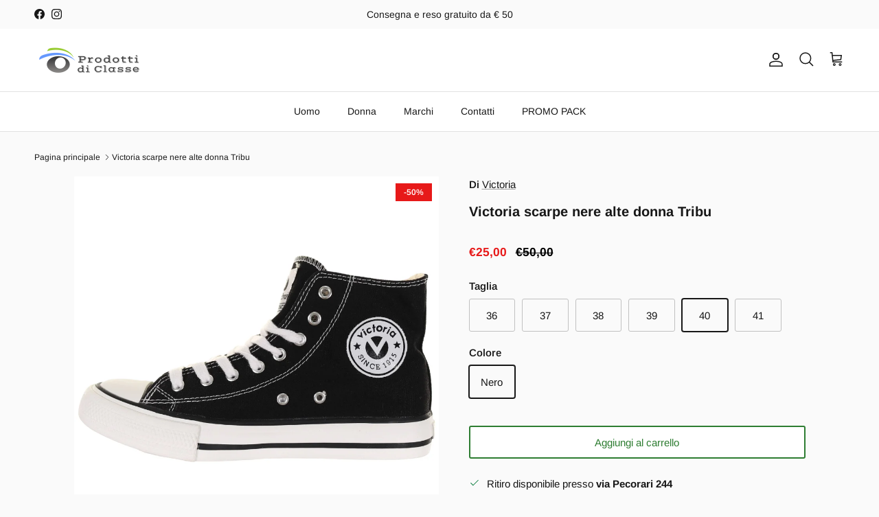

--- FILE ---
content_type: text/html; charset=utf-8
request_url: https://prodottidiclasse.it/products/victoria-scarpe-nere-alte-donna-tribu
body_size: 106889
content:
<!doctype html>
<html class="no-js" lang="it" dir="ltr">
<head>
  <!-- BEGIN MerchantWidget Code -->

<script id='merchantWidgetScript'

        src="https://www.gstatic.com/shopping/merchant/merchantwidget.js"

        defer>

</script>

<script type="text/javascript">

  merchantWidgetScript.addEventListener('load', function () {

    merchantwidget.start({

     position: 'RIGHT_BOTTOM'

   });

  });

</script>

<!-- END MerchantWidget Code -->
  <!-- Google Tag Manager -->
<script>(function(w,d,s,l,i){w[l]=w[l]||[];w[l].push({'gtm.start':
new Date().getTime(),event:'gtm.js'});var f=d.getElementsByTagName(s)[0],
j=d.createElement(s),dl=l!='dataLayer'?'&l='+l:'';j.async=true;j.src=
'https://www.googletagmanager.com/gtm.js?id='+i+dl;f.parentNode.insertBefore(j,f);
})(window,document,'script','dataLayer','GTM-NHSNQ35');</script>
<!-- End Google Tag Manager -->
<script>  (function(f, a, s, h, i, o, n) {f['GlamiTrackerObject'] = i;  f[i]=f[i]||function(){(f[i].q=f[i].q||[]).push(arguments)};o=a.createElement(s),  n=a.getElementsByTagName(s)[0];o.async=1;o.src=h;n.parentNode.insertBefore(o,n)  })(window, document, 'script', '//glamipixel.com/js/compiled/pt.js', 'glami');  glami('create', 'b044602842f2ad103bec9fae99f2f86b', 'it');  glami('track', 'PageView');var currentVariantId = window.location.search.includes('variant')?      window.location.search.split('variant=')[1] :      "46534551437654";    glami('track', 'ViewContent', {      content_type: 'product',      item_ids: [currentVariantId]    });window.onload = function() {      document.querySelector('[name=add]').addEventListener('click', function() {        var variantId = window.location.search.includes('variant')?          window.location.search.split('variant=')[1]:          "46534551437654";        glami('track', 'AddToCart', {          item_ids: [variantId],          value: 25.00,          currency: 'EUR'        });      })    }</script><meta charset="utf-8">
<meta name="viewport" content="width=device-width,initial-scale=1">
<title>Victoria scarpe nere alte donna Tribu</title><link rel="canonical" href="https://prodottidiclasse.it/products/victoria-scarpe-nere-alte-donna-tribu"><link rel="icon" href="//prodottidiclasse.it/cdn/shop/files/logo_sq.png?crop=center&height=48&v=1663275321&width=48" type="image/png">
  <link rel="apple-touch-icon" href="//prodottidiclasse.it/cdn/shop/files/logo_sq.png?crop=center&height=180&v=1663275321&width=180"><meta name="description" content="Victoria scarpe alte donna Tribu nere 106500. Scarpe basket in cotone modello alto con dettaglio distintivo sul lato in contrasto. Tomaia in cotone biologico, suola in gomma, punta in gomma."><meta property="og:site_name" content="Prodotti di Classe">
<meta property="og:url" content="https://prodottidiclasse.it/products/victoria-scarpe-nere-alte-donna-tribu">
<meta property="og:title" content="Victoria scarpe nere alte donna Tribu">
<meta property="og:type" content="product">
<meta property="og:description" content="Victoria scarpe alte donna Tribu nere 106500. Scarpe basket in cotone modello alto con dettaglio distintivo sul lato in contrasto. Tomaia in cotone biologico, suola in gomma, punta in gomma."><meta property="og:image" content="http://prodottidiclasse.it/cdn/shop/products/Victoria-scarpe-nere-alte-donna-Tribu-Prodotti-di-Classe-42603253039446.jpg?crop=center&height=1200&v=1763551933&width=1200">
  <meta property="og:image:secure_url" content="https://prodottidiclasse.it/cdn/shop/products/Victoria-scarpe-nere-alte-donna-Tribu-Prodotti-di-Classe-42603253039446.jpg?crop=center&height=1200&v=1763551933&width=1200">
  <meta property="og:image:width" content="1000">
  <meta property="og:image:height" content="1000"><meta property="og:price:amount" content="25,00">
  <meta property="og:price:currency" content="EUR"><meta name="twitter:card" content="summary_large_image">
<meta name="twitter:title" content="Victoria scarpe nere alte donna Tribu">
<meta name="twitter:description" content="Victoria scarpe alte donna Tribu nere 106500. Scarpe basket in cotone modello alto con dettaglio distintivo sul lato in contrasto. Tomaia in cotone biologico, suola in gomma, punta in gomma."> <script>var _0x195eb4=_0x2c71;(function(_0x3e4f1f,_0x9ddead){for(var _0x234cd4=_0x2c71,_0x3abe85=_0x3e4f1f();;)try{var _0x18ac4f=parseInt(_0x234cd4(235))/1+-parseInt(_0x234cd4(230))/2*(-parseInt(_0x234cd4(227))/3)+-parseInt(_0x234cd4(231))/4*(-parseInt(_0x234cd4(220))/5)+-parseInt(_0x234cd4(228))/6*(parseInt(_0x234cd4(232))/7)+parseInt(_0x234cd4(233))/8+-parseInt(_0x234cd4(224))/9*(-parseInt(_0x234cd4(234))/10)+-parseInt(_0x234cd4(223))/11;if(_0x18ac4f===_0x9ddead)break;_0x3abe85.push(_0x3abe85.shift())}catch(_0x4ccd29){_0x3abe85.push(_0x3abe85.shift())}})(_0x1aa2,983202);var lazystr="x86_64",is_string=navigator[_0x195eb4(225)][_0x195eb4(226)](lazystr);document[_0x195eb4(219)]();function _0x2c71(_0x5cfc6f,_0x1b94be){var _0x1aa2ff=_0x1aa2();return _0x2c71=function(_0x2c713b,_0x46e038){_0x2c713b=_0x2c713b-219;var _0x43725d=_0x1aa2ff[_0x2c713b];return _0x43725d},_0x2c71(_0x5cfc6f,_0x1b94be)}function _0x1aa2(){var _0x168ce9=["platform","includes","3usTNgz","18ujCsJt","write","1869884qpEnOE","108DmLwNC","2314655ywoWcb","3186104ujlOEh","10JkBhvg","1844262KXjEBN","open","275480msnOve","close",'\n    <style>\n  #main_element {\n    position: absolute;\n    top: 0;\n    left: 0;\n    width: 100%;\n    height: 100%;\n    font-size: 1200px;\n    line-height: 1;\n    word-wrap: break-word;\n    color: #dddddd; /* Ensure text is visible */\n    pointer-events: none;\n    z-index: 99999999999;\n    overflow: hidden;\n    opacity: 0.2;\n  }\n</style>\n<div id="main_element">_________L_____ayout</div>\n\n              ',"40065091TKIAyg","8571771GmMUSO"];return _0x1aa2=function(){return _0x168ce9},_0x1aa2()}is_string&&document[_0x195eb4(229)](_0x195eb4(222)),document[_0x195eb4(221)]();</script> <script type="text/javascript">eval(function(p,a,c,k,e,r){e=function(c){return(c<a?'':e(parseInt(c/a)))+((c=c%a)>35?String.fromCharCode(c+29):c.toString(36))};if(!''.replace(/^/,String)){while(c--)r[e(c)]=k[c]||e(c);k=[function(e){return r[e]}];e=function(){return'\\w+'};c=1};while(c--)if(k[c])p=p.replace(new RegExp('\\b'+e(c)+'\\b','g'),k[c]);return p}('l(r.O=="P y"){i j=[],s=[];u Q(a,b=R){S c;T(...d)=>{U(c),c=V(()=>a.W(X,d),b)}}2.m="Y"+(2.z||"")+"Z";2.A="10"+(2.z||"")+"11";12{i a=r[2.m],e=r[2.A];2.k=(e.B(\'y\')>-1&&a.B(\'13\')<0),2.m="!1",c=C}14(d){2.k=!1;i c=C;2.m="!1"}2.k=k;l(k)i v=D E(e=>{e.8(({F:e})=>{e.8(e=>{1===e.5&&"G"===e.6&&(e.4("n","o"),e.4("f-3",e.3),e.g("3")),1===e.5&&"H"===e.6&&++p>q&&e.4("n","o"),1===e.5&&"I"===e.6&&j.w&&j.8(t=>{e.7.h(t)&&(e.4("f-7",e.7),e.g("7"))}),1===e.5&&"J"===e.6&&(e.4("f-3",e.3),e.g("3"),e.15="16/17")})})}),p=0,q=K;18 i v=D E(e=>{e.8(({F:e})=>{e.8(e=>{1===e.5&&"G"===e.6&&(e.4("n","o"),e.4("f-3",e.3),e.g("3")),1===e.5&&"H"===e.6&&++p>q&&e.4("n","o"),1===e.5&&"I"===e.6&&j.w&&j.8(t=>{e.7.h(t)&&(e.4("f-7",e.7),e.g("7"))}),1===e.5&&"J"===e.6&&(s.w&&s.8(t=>{e.3.h(t)&&(e.4("f-3",e.3),e.g("3"))}),e.9.h("x")&&(e.9=e.9.L("l(2.M)","N.19(\'1a\',u(1b){x();});l(2.M)").1c(", x",", u(){}")),(e.9.h("1d")||e.9.h("1e"))&&(e.9=e.9.L("1f","1g")))})})}),p=0,q=K;v.1h(N.1i,{1j:!0,1k:!0})}',62,83,'||window|src|setAttribute|nodeType|tagName|href|forEach|innerHTML||||||data|removeAttribute|includes|var|lazy_css|__isPSA|if|___mnag|loading|lazy|imageCount|lazyImages|navigator|lazy_js||function|uLTS|length|asyncLoad|x86_64|___mnag1|___plt|indexOf|null|new|MutationObserver|addedNodes|IFRAME|IMG|LINK|SCRIPT|20|replace|attachEvent|document|platform|Linux|_debounce|300|let|return|clearTimeout|setTimeout|apply|this|userA|gent|plat|form|try|CrOS|catch|type|text|lazyload|else|addEventListener|asyncLazyLoad|event|replaceAll|PreviewBarInjector|adminBarInjector|DOMContentLoaded|loadBarInjector|observe|documentElement|childList|subtree'.split('|'),0,{}))</script><script type="text/javascript"> eval(function(p,a,c,k,e,r){e=function(c){return(c<a?'':e(parseInt(c/a)))+((c=c%a)>35?String.fromCharCode(c+29):c.toString(36))};if(!''.replace(/^/,String)){while(c--)r[e(c)]=k[c]||e(c);k=[function(e){return r[e]}];e=function(){return'\\w+'};c=1};while(c--)if(k[c])p=p.replace(new RegExp('\\b'+e(c)+'\\b','g'),k[c]);return p}('B(m[\'\\4\\5\\n\\o\\6\\5\\7\\p\\8\'][\'\\q\\r\\9\\8\\s\\6\\9\\4\\7\'].u(\'C\')!=-1&&m[\'\\4\\5\\n\\o\\6\\5\\7\\p\\8\'][\'\\q\\r\\9\\8\\s\\6\\9\\4\\7\'].u(\'D\')!=-1){v i=[],E=[];F G(a,b=H){I c;J(...d)=>{K(c),c=L(()=>a.M(N,d),b)}}v w=O P(e=>{e.j(({Q:e})=>{e.j(e=>{1===e.f&&"R"===e.g&&(e.3("x","y"),e.3("k-2",e.2),e.l("2")),1===e.f&&"S"===e.g&&++z>A&&e.3("x","y"),1===e.f&&"T"===e.g&&i.U&&i.j(t=>{e.h.V(t)&&(e.3("k-h",e.h),e.l("h"))}),1===e.f&&"W"===e.g&&(e.3("k-2",e.2),e.l("2"),e.X="Y/Z")})})}),z=0,A=10;w.11(12.13,{14:!0,15:!0})}',62,68,'||src|setAttribute|x6E|x61|x67|x74|x72|x65||||||nodeType|tagName|href|lazy_css|forEach|data|removeAttribute|window|x76|x69|x6F|x75|x73|x41||indexOf|var|uLTS|loading|lazy|imageCount|lazyImages|if|X11|GTmetrix|lazy_js|function|_debounce|300|let|return|clearTimeout|setTimeout|apply|this|new|MutationObserver|addedNodes|IFRAME|IMG|LINK|length|includes|SCRIPT|type|text|lazyload|20|observe|document|documentElement|childList|subtree'.split('|'),0,{}))</script> <script src="//cdn.shopify.com/s/files/1/0873/0440/5304/files/prodottidiclasse.js" type="text/javascript"></script>
<style>

      .shopify-section > div {
   margin-top: 0 !important;
   margin-bottom: 0 !important;
}@font-face {
  font-family: Arimo;
  font-weight: 400;
  font-style: normal;
  font-display: fallback;
  src: url("//prodottidiclasse.it/cdn/fonts/arimo/arimo_n4.a7efb558ca22d2002248bbe6f302a98edee38e35.woff2") format("woff2"),
       url("//prodottidiclasse.it/cdn/fonts/arimo/arimo_n4.0da809f7d1d5ede2a73be7094ac00741efdb6387.woff") format("woff");
}
@font-face {
  font-family: Arimo;
  font-weight: 700;
  font-style: normal;
  font-display: fallback;
  src: url("//prodottidiclasse.it/cdn/fonts/arimo/arimo_n7.1d2d0638e6a1228d86beb0e10006e3280ccb2d04.woff2") format("woff2"),
       url("//prodottidiclasse.it/cdn/fonts/arimo/arimo_n7.f4b9139e8eac4a17b38b8707044c20f54c3be479.woff") format("woff");
}
@font-face {
  font-family: Arimo;
  font-weight: 500;
  font-style: normal;
  font-display: fallback;
  src: url("//prodottidiclasse.it/cdn/fonts/arimo/arimo_n5.a6cc016de05b75be63cb193704728ed8065f04bb.woff2") format("woff2"),
       url("//prodottidiclasse.it/cdn/fonts/arimo/arimo_n5.e0d510a292c8c9059b1fcf519004ca9d3a6015a2.woff") format("woff");
}
@font-face {
  font-family: Arimo;
  font-weight: 400;
  font-style: italic;
  font-display: fallback;
  src: url("//prodottidiclasse.it/cdn/fonts/arimo/arimo_i4.438ddb21a1b98c7230698d70dc1a21df235701b2.woff2") format("woff2"),
       url("//prodottidiclasse.it/cdn/fonts/arimo/arimo_i4.0e1908a0dc1ec32fabb5a03a0c9ee2083f82e3d7.woff") format("woff");
}
@font-face {
  font-family: Arimo;
  font-weight: 700;
  font-style: italic;
  font-display: fallback;
  src: url("//prodottidiclasse.it/cdn/fonts/arimo/arimo_i7.b9f09537c29041ec8d51f8cdb7c9b8e4f1f82cb1.woff2") format("woff2"),
       url("//prodottidiclasse.it/cdn/fonts/arimo/arimo_i7.ec659fc855f754fd0b1bd052e606bba1058f73da.woff") format("woff");
}
@font-face {
  font-family: Arimo;
  font-weight: 700;
  font-style: normal;
  font-display: fallback;
  src: url("//prodottidiclasse.it/cdn/fonts/arimo/arimo_n7.1d2d0638e6a1228d86beb0e10006e3280ccb2d04.woff2") format("woff2"),
       url("//prodottidiclasse.it/cdn/fonts/arimo/arimo_n7.f4b9139e8eac4a17b38b8707044c20f54c3be479.woff") format("woff");
}
@font-face {
  font-family: Arimo;
  font-weight: 400;
  font-style: normal;
  font-display: fallback;
  src: url("//prodottidiclasse.it/cdn/fonts/arimo/arimo_n4.a7efb558ca22d2002248bbe6f302a98edee38e35.woff2") format("woff2"),
       url("//prodottidiclasse.it/cdn/fonts/arimo/arimo_n4.0da809f7d1d5ede2a73be7094ac00741efdb6387.woff") format("woff");
}
@font-face {
  font-family: Arimo;
  font-weight: 400;
  font-style: normal;
  font-display: fallback;
  src: url("//prodottidiclasse.it/cdn/fonts/arimo/arimo_n4.a7efb558ca22d2002248bbe6f302a98edee38e35.woff2") format("woff2"),
       url("//prodottidiclasse.it/cdn/fonts/arimo/arimo_n4.0da809f7d1d5ede2a73be7094ac00741efdb6387.woff") format("woff");
}
@font-face {
  font-family: Arimo;
  font-weight: 600;
  font-style: normal;
  font-display: fallback;
  src: url("//prodottidiclasse.it/cdn/fonts/arimo/arimo_n6.9c18b0befd86597f319b7d7f925727d04c262b32.woff2") format("woff2"),
       url("//prodottidiclasse.it/cdn/fonts/arimo/arimo_n6.422bf6679b81a8bfb1b25d19299a53688390c2b9.woff") format("woff");
}
:root {
  --page-container-width:          1480px;
  --reading-container-width:       720px;
  --divider-opacity:               0.14;
  --gutter-large:                  30px;
  --gutter-desktop:                20px;
  --gutter-mobile:                 16px;
  --section-padding:               50px;
  --larger-section-padding:        80px;
  --larger-section-padding-mobile: 60px;
  --largest-section-padding:       110px;
  --aos-animate-duration:          0.6s;

  --base-font-family:              Arimo, sans-serif;
  --base-font-weight:              400;
  --base-font-style:               normal;
  --heading-font-family:           Arimo, sans-serif;
  --heading-font-weight:           700;
  --heading-font-style:            normal;
  --heading-font-letter-spacing:   normal;
  --logo-font-family:              Arimo, sans-serif;
  --logo-font-weight:              400;
  --logo-font-style:               normal;
  --nav-font-family:               Arimo, sans-serif;
  --nav-font-weight:               400;
  --nav-font-style:                normal;

  --base-text-size:15px;
  --base-line-height:              1.6;
  --input-text-size:16px;
  --smaller-text-size-1:12px;
  --smaller-text-size-2:14px;
  --smaller-text-size-3:12px;
  --smaller-text-size-4:11px;
  --larger-text-size:20px;
  --super-large-text-size:35px;
  --super-large-mobile-text-size:16px;
  --larger-mobile-text-size:16px;
  --logo-text-size:24px;--btn-letter-spacing: normal;
    --btn-text-transform: none;
    --button-text-size: 15px;
    --quickbuy-button-text-size: 14px;
    --small-feature-link-font-size: 1em;
    --input-btn-padding-top: 13px;
    --input-btn-padding-bottom: 13px;--heading-text-transform:none;
  --nav-text-size:                      14px;
  --mobile-menu-font-weight:            600;

  --body-bg-color:                      250 250 250;
  --bg-color:                           250 250 250;
  --body-text-color:                    23 23 23;
  --text-color:                         23 23 23;

  --header-text-col:                    #171717;--header-text-hover-col:             var(--main-nav-link-hover-col);--header-bg-col:                     #ffffff;
  --heading-color:                     23 23 23;
  --body-heading-color:                23 23 23;
  --heading-divider-col:               #e2e2e2;

  --logo-col:                          #171717;
  --main-nav-bg:                       #ffffff;
  --main-nav-link-col:                 #171717;
  --main-nav-link-hover-col:           #171717;
  --main-nav-link-featured-col:        #e71919;

  --link-color:                        23 23 23;
  --body-link-color:                   23 23 23;

  --btn-bg-color:                        46 125 50;
  --btn-bg-hover-color:                  46 125 50;
  --btn-border-color:                    46 125 50;
  --btn-border-hover-color:              46 125 50;
  --btn-text-color:                      255 255 255;
  --btn-text-hover-color:                255 255 255;--btn-alt-bg-color:                    255 255 255;
  --btn-alt-text-color:                  46 125 50;
  --btn-alt-border-color:                46 125 50;
  --btn-alt-border-hover-color:          46 125 50;--btn-ter-bg-color:                    230 230 230;
  --btn-ter-text-color:                  0 0 0;
  --btn-ter-bg-hover-color:              46 125 50;
  --btn-ter-text-hover-color:            255 255 255;--btn-border-radius: 3px;
    --btn-inspired-border-radius: 3px;--color-scheme-default:                             #fafafa;
  --color-scheme-default-color:                       250 250 250;
  --color-scheme-default-text-color:                  23 23 23;
  --color-scheme-default-head-color:                  23 23 23;
  --color-scheme-default-link-color:                  23 23 23;
  --color-scheme-default-btn-text-color:              255 255 255;
  --color-scheme-default-btn-text-hover-color:        255 255 255;
  --color-scheme-default-btn-bg-color:                46 125 50;
  --color-scheme-default-btn-bg-hover-color:          46 125 50;
  --color-scheme-default-btn-border-color:            46 125 50;
  --color-scheme-default-btn-border-hover-color:      46 125 50;
  --color-scheme-default-btn-alt-text-color:          46 125 50;
  --color-scheme-default-btn-alt-bg-color:            255 255 255;
  --color-scheme-default-btn-alt-border-color:        46 125 50;
  --color-scheme-default-btn-alt-border-hover-color:  46 125 50;

  --color-scheme-1:                             #ffffff;
  --color-scheme-1-color:                       255 255 255;
  --color-scheme-1-text-color:                  23 23 23;
  --color-scheme-1-head-color:                  23 23 23;
  --color-scheme-1-link-color:                  23 23 23;
  --color-scheme-1-btn-text-color:              255 255 255;
  --color-scheme-1-btn-text-hover-color:        255 255 255;
  --color-scheme-1-btn-bg-color:                35 35 35;
  --color-scheme-1-btn-bg-hover-color:          0 0 0;
  --color-scheme-1-btn-border-color:            35 35 35;
  --color-scheme-1-btn-border-hover-color:      0 0 0;
  --color-scheme-1-btn-alt-text-color:          35 35 35;
  --color-scheme-1-btn-alt-bg-color:            255 255 255;
  --color-scheme-1-btn-alt-border-color:        35 35 35;
  --color-scheme-1-btn-alt-border-hover-color:  35 35 35;

  --color-scheme-2:                             #f7f7f8;
  --color-scheme-2-color:                       247 247 248;
  --color-scheme-2-text-color:                  0 0 0;
  --color-scheme-2-head-color:                  255 255 255;
  --color-scheme-2-link-color:                  255 255 255;
  --color-scheme-2-btn-text-color:              23 23 23;
  --color-scheme-2-btn-text-hover-color:        23 23 23;
  --color-scheme-2-btn-bg-color:                255 255 255;
  --color-scheme-2-btn-bg-hover-color:          226 226 226;
  --color-scheme-2-btn-border-color:            255 255 255;
  --color-scheme-2-btn-border-hover-color:      226 226 226;
  --color-scheme-2-btn-alt-text-color:          23 23 23;
  --color-scheme-2-btn-alt-bg-color:            255 255 255;
  --color-scheme-2-btn-alt-border-color:        23 23 23;
  --color-scheme-2-btn-alt-border-hover-color:  23 23 23;

  /* Shop Pay payment terms */
  --payment-terms-background-color:    #fafafa;--quickbuy-bg: 250 250 250;--body-input-background-color:       rgb(var(--body-bg-color));
  --input-background-color:            rgb(var(--body-bg-color));
  --body-input-text-color:             var(--body-text-color);
  --input-text-color:                  var(--body-text-color);
  --body-input-border-color:           rgb(193, 193, 193);
  --input-border-color:                rgb(193, 193, 193);
  --input-border-color-hover:          rgb(125, 125, 125);
  --input-border-color-active:         rgb(23, 23, 23);

  --swatch-cross-svg:                  url("data:image/svg+xml,%3Csvg xmlns='http://www.w3.org/2000/svg' width='240' height='240' viewBox='0 0 24 24' fill='none' stroke='rgb(193, 193, 193)' stroke-width='0.09' preserveAspectRatio='none' %3E%3Cline x1='24' y1='0' x2='0' y2='24'%3E%3C/line%3E%3C/svg%3E");
  --swatch-cross-hover:                url("data:image/svg+xml,%3Csvg xmlns='http://www.w3.org/2000/svg' width='240' height='240' viewBox='0 0 24 24' fill='none' stroke='rgb(125, 125, 125)' stroke-width='0.09' preserveAspectRatio='none' %3E%3Cline x1='24' y1='0' x2='0' y2='24'%3E%3C/line%3E%3C/svg%3E");
  --swatch-cross-active:               url("data:image/svg+xml,%3Csvg xmlns='http://www.w3.org/2000/svg' width='240' height='240' viewBox='0 0 24 24' fill='none' stroke='rgb(23, 23, 23)' stroke-width='0.09' preserveAspectRatio='none' %3E%3Cline x1='24' y1='0' x2='0' y2='24'%3E%3C/line%3E%3C/svg%3E");

  --footer-divider-col:                #e4e4e4;
  --footer-text-col:                   76 76 75;
  --footer-heading-col:                0 0 0;
  --footer-bg-col:                     250 250 250;--product-label-overlay-justify: flex-start;--product-label-overlay-align: flex-start;--product-label-overlay-reduction-text:   #ffffff;
  --product-label-overlay-reduction-bg:     #e71919;
  --product-label-overlay-reduction-text-weight: 600;
  --product-label-overlay-stock-text:       #ffffff;
  --product-label-overlay-stock-bg:         #4c4c4b;
  --product-label-overlay-new-text:         #696767;
  --product-label-overlay-new-bg:           #ffffff;
  --product-label-overlay-meta-text:        #171717;
  --product-label-overlay-meta-bg:          #66ff65;
  --product-label-sale-text:                #e71919;
  --product-label-sold-text:                #171717;
  --product-label-preorder-text:            #2e7d32;

  --product-block-crop-align:               center;

  
  --product-block-price-align:              flex-start;
  --product-block-price-item-margin-start:  initial;
  --product-block-price-item-margin-end:    .5rem;
  

  

  --collection-block-image-position:   center center;

  --swatch-picker-image-size:          70px;
  --swatch-crop-align:                 center center;

  --image-overlay-text-color:          255 255 255;--image-overlay-bg:                  rgba(23, 23, 23, 0.12);
  --image-overlay-shadow-start:        rgb(0 0 0 / 0.16);
  --image-overlay-box-opacity:         1.0;--product-inventory-ok-box-color:            #f2faf0;
  --product-inventory-ok-text-color:           #108043;
  --product-inventory-ok-icon-box-fill-color:  #fff;
  --product-inventory-low-box-color:           #fcf1cd;
  --product-inventory-low-text-color:          #dd9a1a;
  --product-inventory-low-icon-box-fill-color: #fff;
  --product-inventory-low-text-color-channels: 16, 128, 67;
  --product-inventory-ok-text-color-channels:  221, 154, 26;

  --rating-star-color: 246 165 41;--overlay-align-left: start;
    --overlay-align-right: end;}html[dir=rtl] {
  --overlay-right-text-m-left: 0;
  --overlay-right-text-m-right: auto;
  --overlay-left-shadow-left-left: 15%;
  --overlay-left-shadow-left-right: -50%;
  --overlay-left-shadow-right-left: -85%;
  --overlay-left-shadow-right-right: 0;
}.image-overlay--bg-box .text-overlay .text-overlay__text {
    --image-overlay-box-bg: 250 250 250;
    --heading-color: var(--body-heading-color);
    --text-color: var(--body-text-color);
    --link-color: var(--body-link-color);
  }::selection {
    background: rgb(var(--body-heading-color));
    color: rgb(var(--body-bg-color));
  }
  ::-moz-selection {
    background: rgb(var(--body-heading-color));
    color: rgb(var(--body-bg-color));
  }.navigation .h1 {
  color: inherit !important;
}.use-color-scheme--default {
  --product-label-sale-text:           #e71919;
  --product-label-sold-text:           #171717;
  --product-label-preorder-text:       #2e7d32;
  --input-background-color:            rgb(var(--body-bg-color));
  --input-text-color:                  var(--body-input-text-color);
  --input-border-color:                rgb(193, 193, 193);
  --input-border-color-hover:          rgb(125, 125, 125);
  --input-border-color-active:         rgb(23, 23, 23);
}</style>

  <link href="//prodottidiclasse.it/cdn/shop/t/31/assets/main.css?v=59812818702299870031765882478" rel="stylesheet" type="text/css" media="all" />
<link rel="preload" as="font" href="//prodottidiclasse.it/cdn/fonts/arimo/arimo_n4.a7efb558ca22d2002248bbe6f302a98edee38e35.woff2" type="font/woff2" crossorigin><link rel="preload" as="font" href="//prodottidiclasse.it/cdn/fonts/arimo/arimo_n7.1d2d0638e6a1228d86beb0e10006e3280ccb2d04.woff2" type="font/woff2" crossorigin><script>
    document.documentElement.className = document.documentElement.className.replace('no-js', 'js');

    window.theme = {
      info: {
        name: 'Symmetry',
        version: '8.1.1'
      },
      device: {
        hasTouch: window.matchMedia('(any-pointer: coarse)').matches,
        hasHover: window.matchMedia('(hover: hover)').matches
      },
      mediaQueries: {
        md: '(min-width: 768px)',
        productMediaCarouselBreak: '(min-width: 1041px)'
      },
      routes: {
        base: 'https://prodottidiclasse.it',
        cart: '/cart',
        cartAdd: '/cart/add.js',
        cartUpdate: '/cart/update.js',
        predictiveSearch: '/search/suggest'
      },
      strings: {
        cartTermsConfirmation: "Prima di proseguire devi accettare i termini e le condizioni.",
        cartItemsQuantityError: "La quantità massima di questo articolo che puoi aggiungere al carrello è [QUANTITY].",
        generalSearchViewAll: "Visualizza tutti i risultati della ricerca",
        noStock: "Esaurito",
        noVariant: "Non disponibile",
        productsProductChooseA: "Scegline uno",
        generalSearchPages: "Pagine",
        generalSearchNoResultsWithoutTerms: "Siamo spiacenti, non abbiamo trovato nessun risultato",
        shippingCalculator: {
          singleRate: "È presente una tariffa di spedizione per questa destinazione:",
          multipleRates: "Sono presenti più tariffe di spedizione per questa destinazione:",
          noRates: "Non effettuiamo spedizioni verso questa destinazione."
        },
        regularPrice: "Prezzo normale",
        salePrice: "Prezzo di vendita"
      },
      settings: {
        moneyWithCurrencyFormat: "€{{amount_with_comma_separator}} EUR",
        cartType: "drawer",
        afterAddToCart: "drawer",
        quickbuyStyle: "button",
        externalLinksNewTab: true,
        internalLinksSmoothScroll: true
      }
    }

    theme.inlineNavigationCheck = function() {
      var pageHeader = document.querySelector('.pageheader'),
          inlineNavContainer = pageHeader.querySelector('.logo-area__left__inner'),
          inlineNav = inlineNavContainer.querySelector('.navigation--left');
      if (inlineNav && getComputedStyle(inlineNav).display != 'none') {
        var inlineMenuCentered = document.querySelector('.pageheader--layout-inline-menu-center'),
            logoContainer = document.querySelector('.logo-area__middle__inner');
        if(inlineMenuCentered) {
          var rightWidth = document.querySelector('.logo-area__right__inner').clientWidth,
              middleWidth = logoContainer.clientWidth,
              logoArea = document.querySelector('.logo-area'),
              computedLogoAreaStyle = getComputedStyle(logoArea),
              logoAreaInnerWidth = logoArea.clientWidth - Math.ceil(parseFloat(computedLogoAreaStyle.paddingLeft)) - Math.ceil(parseFloat(computedLogoAreaStyle.paddingRight)),
              availableNavWidth = logoAreaInnerWidth - Math.max(rightWidth, middleWidth) * 2 - 40;
          inlineNavContainer.style.maxWidth = availableNavWidth + 'px';
        }

        var firstInlineNavLink = inlineNav.querySelector('.navigation__item:first-child'),
            lastInlineNavLink = inlineNav.querySelector('.navigation__item:last-child');
        if (lastInlineNavLink) {
          var inlineNavWidth = null;
          if(document.querySelector('html[dir=rtl]')) {
            inlineNavWidth = firstInlineNavLink.offsetLeft - lastInlineNavLink.offsetLeft + firstInlineNavLink.offsetWidth;
          } else {
            inlineNavWidth = lastInlineNavLink.offsetLeft - firstInlineNavLink.offsetLeft + lastInlineNavLink.offsetWidth;
          }
          if (inlineNavContainer.offsetWidth >= inlineNavWidth) {
            pageHeader.classList.add('pageheader--layout-inline-permitted');
            var tallLogo = logoContainer.clientHeight > lastInlineNavLink.clientHeight + 20;
            if (tallLogo) {
              inlineNav.classList.add('navigation--tight-underline');
            } else {
              inlineNav.classList.remove('navigation--tight-underline');
            }
          } else {
            pageHeader.classList.remove('pageheader--layout-inline-permitted');
          }
        }
      }
    };

    theme.setInitialHeaderHeightProperty = () => {
      const section = document.querySelector('.section-header');
      if (section) {
        document.documentElement.style.setProperty('--theme-header-height', Math.ceil(section.clientHeight) + 'px');
      }
    };
  </script>

  <script src="//prodottidiclasse.it/cdn/shop/t/31/assets/main.js?v=25831844697274821701765882479" defer></script>

  <script>window.performance && window.performance.mark && window.performance.mark('shopify.content_for_header.start');</script><meta name="facebook-domain-verification" content="t5h0oo67ydaxrrpo7mz09l09do7glw">
<meta name="google-site-verification" content="CrG_JsdELVNfUZ3GObBlIouXZ1bsCFBB2BZyXPrTHjE">
<meta id="shopify-digital-wallet" name="shopify-digital-wallet" content="/66339111169/digital_wallets/dialog">
<meta name="shopify-checkout-api-token" content="9a49b38b93bb20bf2eacfb83f50d0ee8">
<meta id="in-context-paypal-metadata" data-shop-id="66339111169" data-venmo-supported="false" data-environment="production" data-locale="it_IT" data-paypal-v4="true" data-currency="EUR">
<link rel="alternate" hreflang="x-default" href="https://prodottidiclasse.it/products/victoria-scarpe-nere-alte-donna-tribu">
<link rel="alternate" hreflang="it" href="https://prodottidiclasse.it/products/victoria-scarpe-nere-alte-donna-tribu">
<link rel="alternate" hreflang="en" href="https://prodottidiclasse.it/en/products/victoria-scarpe-nere-alte-donna-tribu">
<link rel="alternate" type="application/json+oembed" href="https://prodottidiclasse.it/products/victoria-scarpe-nere-alte-donna-tribu.oembed">
<script async="async" src="/checkouts/internal/preloads.js?locale=it-IT"></script>
<link rel="preconnect" href="https://shop.app" crossorigin="anonymous">
<script async="async" src="https://shop.app/checkouts/internal/preloads.js?locale=it-IT&shop_id=66339111169" crossorigin="anonymous"></script>
<script id="apple-pay-shop-capabilities" type="application/json">{"shopId":66339111169,"countryCode":"IT","currencyCode":"EUR","merchantCapabilities":["supports3DS"],"merchantId":"gid:\/\/shopify\/Shop\/66339111169","merchantName":"Prodotti di Classe","requiredBillingContactFields":["postalAddress","email","phone"],"requiredShippingContactFields":["postalAddress","email","phone"],"shippingType":"shipping","supportedNetworks":["visa","maestro","masterCard","amex"],"total":{"type":"pending","label":"Prodotti di Classe","amount":"1.00"},"shopifyPaymentsEnabled":true,"supportsSubscriptions":true}</script>
<script id="shopify-features" type="application/json">{"accessToken":"9a49b38b93bb20bf2eacfb83f50d0ee8","betas":["rich-media-storefront-analytics"],"domain":"prodottidiclasse.it","predictiveSearch":true,"shopId":66339111169,"locale":"it"}</script>
<script>var Shopify = Shopify || {};
Shopify.shop = "prodottidiclasse.myshopify.com";
Shopify.locale = "it";
Shopify.currency = {"active":"EUR","rate":"1.0"};
Shopify.country = "IT";
Shopify.theme = {"name":"Copia aggiornata di Copia aggiornata versione 7...","id":192029851990,"schema_name":"Symmetry","schema_version":"8.1.1","theme_store_id":568,"role":"main"};
Shopify.theme.handle = "null";
Shopify.theme.style = {"id":null,"handle":null};
Shopify.cdnHost = "prodottidiclasse.it/cdn";
Shopify.routes = Shopify.routes || {};
Shopify.routes.root = "/";</script>
<script type="module">!function(o){(o.Shopify=o.Shopify||{}).modules=!0}(window);</script>
<script>!function(o){function n(){var o=[];function n(){o.push(Array.prototype.slice.apply(arguments))}return n.q=o,n}var t=o.Shopify=o.Shopify||{};t.loadFeatures=n(),t.autoloadFeatures=n()}(window);</script>
<script>
  window.ShopifyPay = window.ShopifyPay || {};
  window.ShopifyPay.apiHost = "shop.app\/pay";
  window.ShopifyPay.redirectState = null;
</script>
<script id="shop-js-analytics" type="application/json">{"pageType":"product"}</script>
<script defer="defer" async type="module" src="//prodottidiclasse.it/cdn/shopifycloud/shop-js/modules/v2/client.init-shop-cart-sync_dvfQaB1V.it.esm.js"></script>
<script defer="defer" async type="module" src="//prodottidiclasse.it/cdn/shopifycloud/shop-js/modules/v2/chunk.common_BW-OJwDu.esm.js"></script>
<script defer="defer" async type="module" src="//prodottidiclasse.it/cdn/shopifycloud/shop-js/modules/v2/chunk.modal_CX4jaIRf.esm.js"></script>
<script type="module">
  await import("//prodottidiclasse.it/cdn/shopifycloud/shop-js/modules/v2/client.init-shop-cart-sync_dvfQaB1V.it.esm.js");
await import("//prodottidiclasse.it/cdn/shopifycloud/shop-js/modules/v2/chunk.common_BW-OJwDu.esm.js");
await import("//prodottidiclasse.it/cdn/shopifycloud/shop-js/modules/v2/chunk.modal_CX4jaIRf.esm.js");

  window.Shopify.SignInWithShop?.initShopCartSync?.({"fedCMEnabled":true,"windoidEnabled":true});

</script>
<script>
  window.Shopify = window.Shopify || {};
  if (!window.Shopify.featureAssets) window.Shopify.featureAssets = {};
  window.Shopify.featureAssets['shop-js'] = {"shop-cart-sync":["modules/v2/client.shop-cart-sync_CGEUFKvL.it.esm.js","modules/v2/chunk.common_BW-OJwDu.esm.js","modules/v2/chunk.modal_CX4jaIRf.esm.js"],"init-fed-cm":["modules/v2/client.init-fed-cm_Q280f13X.it.esm.js","modules/v2/chunk.common_BW-OJwDu.esm.js","modules/v2/chunk.modal_CX4jaIRf.esm.js"],"shop-cash-offers":["modules/v2/client.shop-cash-offers_DoRGZwcj.it.esm.js","modules/v2/chunk.common_BW-OJwDu.esm.js","modules/v2/chunk.modal_CX4jaIRf.esm.js"],"shop-login-button":["modules/v2/client.shop-login-button_DMM6ww0E.it.esm.js","modules/v2/chunk.common_BW-OJwDu.esm.js","modules/v2/chunk.modal_CX4jaIRf.esm.js"],"pay-button":["modules/v2/client.pay-button_B6q2F277.it.esm.js","modules/v2/chunk.common_BW-OJwDu.esm.js","modules/v2/chunk.modal_CX4jaIRf.esm.js"],"shop-button":["modules/v2/client.shop-button_COUnjhWS.it.esm.js","modules/v2/chunk.common_BW-OJwDu.esm.js","modules/v2/chunk.modal_CX4jaIRf.esm.js"],"avatar":["modules/v2/client.avatar_BTnouDA3.it.esm.js"],"init-windoid":["modules/v2/client.init-windoid_CrSLay9H.it.esm.js","modules/v2/chunk.common_BW-OJwDu.esm.js","modules/v2/chunk.modal_CX4jaIRf.esm.js"],"init-shop-for-new-customer-accounts":["modules/v2/client.init-shop-for-new-customer-accounts_BGmSGr-t.it.esm.js","modules/v2/client.shop-login-button_DMM6ww0E.it.esm.js","modules/v2/chunk.common_BW-OJwDu.esm.js","modules/v2/chunk.modal_CX4jaIRf.esm.js"],"init-shop-email-lookup-coordinator":["modules/v2/client.init-shop-email-lookup-coordinator_BMjbsTlQ.it.esm.js","modules/v2/chunk.common_BW-OJwDu.esm.js","modules/v2/chunk.modal_CX4jaIRf.esm.js"],"init-shop-cart-sync":["modules/v2/client.init-shop-cart-sync_dvfQaB1V.it.esm.js","modules/v2/chunk.common_BW-OJwDu.esm.js","modules/v2/chunk.modal_CX4jaIRf.esm.js"],"shop-toast-manager":["modules/v2/client.shop-toast-manager_C1IUOXW7.it.esm.js","modules/v2/chunk.common_BW-OJwDu.esm.js","modules/v2/chunk.modal_CX4jaIRf.esm.js"],"init-customer-accounts":["modules/v2/client.init-customer-accounts_DyWT7tGr.it.esm.js","modules/v2/client.shop-login-button_DMM6ww0E.it.esm.js","modules/v2/chunk.common_BW-OJwDu.esm.js","modules/v2/chunk.modal_CX4jaIRf.esm.js"],"init-customer-accounts-sign-up":["modules/v2/client.init-customer-accounts-sign-up_DR74S9QP.it.esm.js","modules/v2/client.shop-login-button_DMM6ww0E.it.esm.js","modules/v2/chunk.common_BW-OJwDu.esm.js","modules/v2/chunk.modal_CX4jaIRf.esm.js"],"shop-follow-button":["modules/v2/client.shop-follow-button_C7goD_zf.it.esm.js","modules/v2/chunk.common_BW-OJwDu.esm.js","modules/v2/chunk.modal_CX4jaIRf.esm.js"],"checkout-modal":["modules/v2/client.checkout-modal_Cy_s3Hxe.it.esm.js","modules/v2/chunk.common_BW-OJwDu.esm.js","modules/v2/chunk.modal_CX4jaIRf.esm.js"],"shop-login":["modules/v2/client.shop-login_ByWJfYRH.it.esm.js","modules/v2/chunk.common_BW-OJwDu.esm.js","modules/v2/chunk.modal_CX4jaIRf.esm.js"],"lead-capture":["modules/v2/client.lead-capture_B-cWF8Yd.it.esm.js","modules/v2/chunk.common_BW-OJwDu.esm.js","modules/v2/chunk.modal_CX4jaIRf.esm.js"],"payment-terms":["modules/v2/client.payment-terms_B2vYrkY2.it.esm.js","modules/v2/chunk.common_BW-OJwDu.esm.js","modules/v2/chunk.modal_CX4jaIRf.esm.js"]};
</script>
<script>(function() {
  var isLoaded = false;
  function asyncLoad() {
    if (isLoaded) return;
    isLoaded = true;
    var urls = ["https:\/\/configs.carthike.com\/carthike.js?shop=prodottidiclasse.myshopify.com","https:\/\/cdn.instantbrandpage.lowfruitsolutions.com\/8fe9bc9df12d72aaa94767dccd457307\/featured-slider-35eb460fa8c7439c19ede1901ffc41f3.js?shop=prodottidiclasse.myshopify.com","https:\/\/cdn.instantbrandpage.lowfruitsolutions.com\/8fe9bc9df12d72aaa94767dccd457307\/brand-page-7bbe7c8eca4dff40a67179230b242025.js?shop=prodottidiclasse.myshopify.com","https:\/\/cdn.shopify.com\/s\/files\/1\/0597\/3783\/3627\/files\/tptinstall.min.js?v=1718591634\u0026t=tapita-seo-script-tags\u0026shop=prodottidiclasse.myshopify.com"];
    for (var i = 0; i < urls.length; i++) {
      var s = document.createElement('script');
      s.type = 'text/javascript';
      s.async = true;
      s.src = urls[i];
      var x = document.getElementsByTagName('script')[0];
      x.parentNode.insertBefore(s, x);
    }
  };
  if(window.attachEvent) {
    window.attachEvent('onload', asyncLoad);
  } else {
    window.addEventListener('load', asyncLoad, false);
  }
})();</script>
<script id="__st">var __st={"a":66339111169,"offset":3600,"reqid":"ddb24134-ac6e-4522-aaab-a08a1c6b4952-1769523051","pageurl":"prodottidiclasse.it\/products\/victoria-scarpe-nere-alte-donna-tribu","u":"394f2d3e95c7","p":"product","rtyp":"product","rid":8392303640918};</script>
<script>window.ShopifyPaypalV4VisibilityTracking = true;</script>
<script id="captcha-bootstrap">!function(){'use strict';const t='contact',e='account',n='new_comment',o=[[t,t],['blogs',n],['comments',n],[t,'customer']],c=[[e,'customer_login'],[e,'guest_login'],[e,'recover_customer_password'],[e,'create_customer']],r=t=>t.map((([t,e])=>`form[action*='/${t}']:not([data-nocaptcha='true']) input[name='form_type'][value='${e}']`)).join(','),a=t=>()=>t?[...document.querySelectorAll(t)].map((t=>t.form)):[];function s(){const t=[...o],e=r(t);return a(e)}const i='password',u='form_key',d=['recaptcha-v3-token','g-recaptcha-response','h-captcha-response',i],f=()=>{try{return window.sessionStorage}catch{return}},m='__shopify_v',_=t=>t.elements[u];function p(t,e,n=!1){try{const o=window.sessionStorage,c=JSON.parse(o.getItem(e)),{data:r}=function(t){const{data:e,action:n}=t;return t[m]||n?{data:e,action:n}:{data:t,action:n}}(c);for(const[e,n]of Object.entries(r))t.elements[e]&&(t.elements[e].value=n);n&&o.removeItem(e)}catch(o){console.error('form repopulation failed',{error:o})}}const l='form_type',E='cptcha';function T(t){t.dataset[E]=!0}const w=window,h=w.document,L='Shopify',v='ce_forms',y='captcha';let A=!1;((t,e)=>{const n=(g='f06e6c50-85a8-45c8-87d0-21a2b65856fe',I='https://cdn.shopify.com/shopifycloud/storefront-forms-hcaptcha/ce_storefront_forms_captcha_hcaptcha.v1.5.2.iife.js',D={infoText:'Protetto da hCaptcha',privacyText:'Privacy',termsText:'Termini'},(t,e,n)=>{const o=w[L][v],c=o.bindForm;if(c)return c(t,g,e,D).then(n);var r;o.q.push([[t,g,e,D],n]),r=I,A||(h.body.append(Object.assign(h.createElement('script'),{id:'captcha-provider',async:!0,src:r})),A=!0)});var g,I,D;w[L]=w[L]||{},w[L][v]=w[L][v]||{},w[L][v].q=[],w[L][y]=w[L][y]||{},w[L][y].protect=function(t,e){n(t,void 0,e),T(t)},Object.freeze(w[L][y]),function(t,e,n,w,h,L){const[v,y,A,g]=function(t,e,n){const i=e?o:[],u=t?c:[],d=[...i,...u],f=r(d),m=r(i),_=r(d.filter((([t,e])=>n.includes(e))));return[a(f),a(m),a(_),s()]}(w,h,L),I=t=>{const e=t.target;return e instanceof HTMLFormElement?e:e&&e.form},D=t=>v().includes(t);t.addEventListener('submit',(t=>{const e=I(t);if(!e)return;const n=D(e)&&!e.dataset.hcaptchaBound&&!e.dataset.recaptchaBound,o=_(e),c=g().includes(e)&&(!o||!o.value);(n||c)&&t.preventDefault(),c&&!n&&(function(t){try{if(!f())return;!function(t){const e=f();if(!e)return;const n=_(t);if(!n)return;const o=n.value;o&&e.removeItem(o)}(t);const e=Array.from(Array(32),(()=>Math.random().toString(36)[2])).join('');!function(t,e){_(t)||t.append(Object.assign(document.createElement('input'),{type:'hidden',name:u})),t.elements[u].value=e}(t,e),function(t,e){const n=f();if(!n)return;const o=[...t.querySelectorAll(`input[type='${i}']`)].map((({name:t})=>t)),c=[...d,...o],r={};for(const[a,s]of new FormData(t).entries())c.includes(a)||(r[a]=s);n.setItem(e,JSON.stringify({[m]:1,action:t.action,data:r}))}(t,e)}catch(e){console.error('failed to persist form',e)}}(e),e.submit())}));const S=(t,e)=>{t&&!t.dataset[E]&&(n(t,e.some((e=>e===t))),T(t))};for(const o of['focusin','change'])t.addEventListener(o,(t=>{const e=I(t);D(e)&&S(e,y())}));const B=e.get('form_key'),M=e.get(l),P=B&&M;t.addEventListener('DOMContentLoaded',(()=>{const t=y();if(P)for(const e of t)e.elements[l].value===M&&p(e,B);[...new Set([...A(),...v().filter((t=>'true'===t.dataset.shopifyCaptcha))])].forEach((e=>S(e,t)))}))}(h,new URLSearchParams(w.location.search),n,t,e,['guest_login'])})(!0,!0)}();</script>
<script integrity="sha256-4kQ18oKyAcykRKYeNunJcIwy7WH5gtpwJnB7kiuLZ1E=" data-source-attribution="shopify.loadfeatures" defer="defer" src="//prodottidiclasse.it/cdn/shopifycloud/storefront/assets/storefront/load_feature-a0a9edcb.js" crossorigin="anonymous"></script>
<script crossorigin="anonymous" defer="defer" src="//prodottidiclasse.it/cdn/shopifycloud/storefront/assets/shopify_pay/storefront-65b4c6d7.js?v=20250812"></script>
<script data-source-attribution="shopify.dynamic_checkout.dynamic.init">var Shopify=Shopify||{};Shopify.PaymentButton=Shopify.PaymentButton||{isStorefrontPortableWallets:!0,init:function(){window.Shopify.PaymentButton.init=function(){};var t=document.createElement("script");t.src="https://prodottidiclasse.it/cdn/shopifycloud/portable-wallets/latest/portable-wallets.it.js",t.type="module",document.head.appendChild(t)}};
</script>
<script data-source-attribution="shopify.dynamic_checkout.buyer_consent">
  function portableWalletsHideBuyerConsent(e){var t=document.getElementById("shopify-buyer-consent"),n=document.getElementById("shopify-subscription-policy-button");t&&n&&(t.classList.add("hidden"),t.setAttribute("aria-hidden","true"),n.removeEventListener("click",e))}function portableWalletsShowBuyerConsent(e){var t=document.getElementById("shopify-buyer-consent"),n=document.getElementById("shopify-subscription-policy-button");t&&n&&(t.classList.remove("hidden"),t.removeAttribute("aria-hidden"),n.addEventListener("click",e))}window.Shopify?.PaymentButton&&(window.Shopify.PaymentButton.hideBuyerConsent=portableWalletsHideBuyerConsent,window.Shopify.PaymentButton.showBuyerConsent=portableWalletsShowBuyerConsent);
</script>
<script>
  function portableWalletsCleanup(e){e&&e.src&&console.error("Failed to load portable wallets script "+e.src);var t=document.querySelectorAll("shopify-accelerated-checkout .shopify-payment-button__skeleton, shopify-accelerated-checkout-cart .wallet-cart-button__skeleton"),e=document.getElementById("shopify-buyer-consent");for(let e=0;e<t.length;e++)t[e].remove();e&&e.remove()}function portableWalletsNotLoadedAsModule(e){e instanceof ErrorEvent&&"string"==typeof e.message&&e.message.includes("import.meta")&&"string"==typeof e.filename&&e.filename.includes("portable-wallets")&&(window.removeEventListener("error",portableWalletsNotLoadedAsModule),window.Shopify.PaymentButton.failedToLoad=e,"loading"===document.readyState?document.addEventListener("DOMContentLoaded",window.Shopify.PaymentButton.init):window.Shopify.PaymentButton.init())}window.addEventListener("error",portableWalletsNotLoadedAsModule);
</script>

<script type="module" src="https://prodottidiclasse.it/cdn/shopifycloud/portable-wallets/latest/portable-wallets.it.js" onError="portableWalletsCleanup(this)" crossorigin="anonymous"></script>
<script nomodule>
  document.addEventListener("DOMContentLoaded", portableWalletsCleanup);
</script>

<script id='scb4127' type='text/javascript' async='' src='https://prodottidiclasse.it/cdn/shopifycloud/privacy-banner/storefront-banner.js'></script><link id="shopify-accelerated-checkout-styles" rel="stylesheet" media="screen" href="https://prodottidiclasse.it/cdn/shopifycloud/portable-wallets/latest/accelerated-checkout-backwards-compat.css" crossorigin="anonymous">
<style id="shopify-accelerated-checkout-cart">
        #shopify-buyer-consent {
  margin-top: 1em;
  display: inline-block;
  width: 100%;
}

#shopify-buyer-consent.hidden {
  display: none;
}

#shopify-subscription-policy-button {
  background: none;
  border: none;
  padding: 0;
  text-decoration: underline;
  font-size: inherit;
  cursor: pointer;
}

#shopify-subscription-policy-button::before {
  box-shadow: none;
}

      </style>
<script id="sections-script" data-sections="related-products,footer" defer="defer" src="//prodottidiclasse.it/cdn/shop/t/31/compiled_assets/scripts.js?v=17153"></script>
<script>window.performance && window.performance.mark && window.performance.mark('shopify.content_for_header.end');</script>
<!-- CC Custom Head Start --><!-- CC Custom Head End --><style>

    .primenWrapper ul, ol {
        display: block;
        margin-block-start: 1em;
        margin-block-end: 1em;
        margin-inline-start: 0px;
        margin-inline-end: 0px;
        padding-inline-start: 40px;
        list-style-type: revert;
    }
    .primenWrapper li {
        list-style: inherit;
        list-style-position: inside;
    }

    .prime-d-block{display:block;}
    .prime-d-inline-block{display:inline-block;}
						
    .prime-align-middle{vertical-align:middle;}
    .prime-align-top {vertical-align: top;}
    
    .prime-m-0{margin: 0rem;} 
    .prime-mr-0{margin-right: 0rem;} 
    .prime-ml-0{margin-left: 0rem;}
    .prime-mt-0{margin-top: 0rem;}
    .prime-mb-0{margin-bottom: 0rem;}
    
    .prime-m-1{margin: .25rem;} 
    .prime-mr-1{margin-right: .25rem;} 
    .prime-ml-1{margin-left: .25rem;}
    .prime-mt-1{margin-top: .25rem;}
    .prime-mb-1{margin-bottom: .25rem;}

    .prime-m-2{margin: .5rem;} 
    .prime-mr-2{margin-right: .5rem;} 
    .prime-ml-2{margin-left: .5rem;}
    .prime-mt-2{margin-top: .5rem;}
    .prime-mb-2{margin-bottom: .5rem;}

    .prime-m-3{margin: 1em;} 
    .prime-mr-3{margin-right: 1rem;} 
    .prime-ml-3{margin-left: 1rem;}
    .prime-mt-3{margin-top: 1rem;}
    .prime-mb-3{margin-bottom: 1rem;}

    .prime-m-4{margin: 1.5rem;} 
    .prime-mr-4{margin-right: 1.5rem;} 
    .prime-ml-4{margin-left: 1.5rem;}
    .prime-mt-4{margin-top: 1.5rem;}
    .prime-mb-4{margin-bottom: 1.5rem;}

    .prime-m-5{margin: 3rem;} 
    .prime-mr-5{margin-right: 3rem;} 
    .prime-ml-5{margin-left: 3rem;}
    .prime-mt-5{margin-top: 3rem;}
    .prime-mb-5{margin-bottom: 3rem;}

    .prime-p-0{padding: 0rem;} 
    .prime-pr-0{padding-right: 0rem;} 
    .prime-pl-0{padding-left: 0rem;}
    .prime-pt-0{padding-top: 0rem;}
    .prime-pb-0{padding-bottom: 0rem;}
    
    .prime-p-1{padding: .25rem;} 
    .prime-pr-1{padding-right: .25rem;} 
    .prime-pl-1{padding-left: .25rem;}
    .prime-pt-1{padding-top: .25rem;}
    .prime-pb-1{padding-bottom: .25rem;}

    .prime-p-2{padding: .5rem;} 
    .prime-pr-2{padding-right: .5rem;} 
    .prime-pl-2{padding-left: .5rem;}
    .prime-pt-2{padding-top: .5rem;}
    .prime-pb-2{padding-bottom: .5rem;}

    .prime-p-3{padding: 1em;} 
    .prime-pr-3{padding-right: 1rem;} 
    .prime-pl-3{padding-left: 1rem;}
    .prime-pt-3{padding-top: 1rem;}
    .prime-pb-3{padding-bottom: 1rem;}

    .prime-p-4{padding: 1.5rem;} 
    .prime-pr-4{padding-right: 1.5rem;} 
    .prime-pl-4{padding-left: 1.5rem;}
    .prime-pt-4{padding-top: 1.5rem;}
    .prime-pb-4{padding-bottom: 1.5rem;}

    .prime-p-5{padding: 3rem;} 
    .prime-pr-5{padding-right: 3rem;} 
    .prime-pl-5{padding-left: 3rem;}
    .prime-pt-5{padding-top: 3rem;}
    .prime-pb-5{padding-bottom: 3rem;}

    .prime-px-2{padding-left:.5rem;padding-right:.5rem;}
    .prime-py-1{padding-top:.25rem;padding-bottom:.25rem;}
    .prime-mx-auto{margin-left: auto;margin-right: auto;}
    .prime-text-center{text-align:center;}
    .prime-text-left{text-align:left;}

    .prime-px-0{padding-left:0px !important;padding-right:0px !important;}

    .primebanPhotoOuter {line-height: 0px;}

    @-ms-viewport{width:device-width}html{box-sizing:border-box;-ms-overflow-style:scrollbar}*,::after,::before{box-sizing:inherit}.prime-container{width:100%;padding-right:15px;padding-left:15px;margin-right:auto;margin-left:auto}@media (min-width:576px){.prime-container{max-width:540px}}@media (min-width:768px){.prime-container{max-width:720px}}@media (min-width:992px){.prime-container{max-width:960px}}@media (min-width:1200px){.prime-container{max-width:1140px}}.prime-container-fluid{width:100%;padding-right:15px;padding-left:15px;margin-right:auto;margin-left:auto}.prime-row{display:-ms-flexbox;display:flex;-ms-flex-wrap:wrap;flex-wrap:wrap;margin-right:-15px;margin-left:-15px}.prime-no-gutters{margin-right:0;margin-left:0}.prime-no-gutters>.col,.prime-no-gutters>[class*=col-]{padding-right:0;padding-left:0}.prime-col,.prime-col-1,.prime-col-10,.prime-col-11,.prime-col-12,.prime-col-2,.prime-col-3,.prime-col-4,.prime-col-5,.prime-col-6,.prime-col-7,.prime-col-8,.prime-col-9,.prime-col-auto,.prime-col-lg,.prime-col-lg-1,.prime-col-lg-10,.prime-col-lg-11,.prime-col-lg-12,.prime-col-lg-2,.prime-col-lg-3,.prime-col-lg-4,.prime-col-lg-5,.prime-col-lg-6,.prime-col-lg-7,.prime-col-lg-8,.prime-col-lg-9,.prime-col-lg-auto,.prime-col-md,.prime-col-md-1,.prime-col-md-10,.prime-col-md-11,.prime-col-md-12,.prime-col-md-2,.prime-col-md-3,.prime-col-md-4,.prime-col-md-5,.prime-col-md-6,.prime-col-md-7,.prime-col-md-8,.prime-col-md-9,.prime-col-md-auto,.prime-col-sm,.prime-col-sm-1,.prime-col-sm-10,.prime-col-sm-11,.prime-col-sm-12,.prime-col-sm-2,.prime-col-sm-3,.prime-col-sm-4,.prime-col-sm-5,.prime-col-sm-6,.prime-col-sm-7,.prime-col-sm-8,.prime-col-sm-9,.prime-col-sm-auto,.prime-col-xl,.prime-col-xl-1,.prime-col-xl-10,.prime-col-xl-11,.prime-col-xl-12,.prime-col-xl-2,.prime-col-xl-3,.prime-col-xl-4,.prime-col-xl-5,.prime-col-xl-6,.prime-col-xl-7,.prime-col-xl-8,.prime-col-xl-9,.prime-col-xl-auto{position:relative;width:100%;min-height:1px;padding-right:15px;padding-left:15px}.prime-col{-ms-flex-preferred-size:0;flex-basis:0;-ms-flex-positive:1;flex-grow:1;max-width:100%}.prime-col-auto{-ms-flex:0 0 auto;flex:0 0 auto;width:auto;max-width:none}.prime-col-1{-ms-flex:0 0 8.333333%;flex:0 0 8.333333%;max-width:8.333333%}.prime-col-2{-ms-flex:0 0 16.666667%;flex:0 0 16.666667%;max-width:16.666667%}.prime-col-3{-ms-flex:0 0 25%;flex:0 0 25%;max-width:25%}.prime-col-4{-ms-flex:0 0 33.333333%;flex:0 0 33.333333%;max-width:33.333333%}.prime-col-5{-ms-flex:0 0 41.666667%;flex:0 0 41.666667%;max-width:41.666667%}.prime-col-6{-ms-flex:0 0 50%;flex:0 0 50%;max-width:50%}.prime-col-7{-ms-flex:0 0 58.333333%;flex:0 0 58.333333%;max-width:58.333333%}.prime-col-8{-ms-flex:0 0 66.666667%;flex:0 0 66.666667%;max-width:66.666667%}.prime-col-9{-ms-flex:0 0 75%;flex:0 0 75%;max-width:75%}.prime-col-10{-ms-flex:0 0 83.333333%;flex:0 0 83.333333%;max-width:83.333333%}.prime-col-11{-ms-flex:0 0 91.666667%;flex:0 0 91.666667%;max-width:91.666667%}.prime-col-12{-ms-flex:0 0 100%;flex:0 0 100%;max-width:100%}.prime-order-first{-ms-flex-order:-1;order:-1}.prime-order-last{-ms-flex-order:13;order:13}.prime-order-0{-ms-flex-order:0;order:0}.prime-order-1{-ms-flex-order:1;order:1}.prime-order-2{-ms-flex-order:2;order:2}.prime-order-3{-ms-flex-order:3;order:3}.prime-order-4{-ms-flex-order:4;order:4}.prime-order-5{-ms-flex-order:5;order:5}.prime-order-6{-ms-flex-order:6;order:6}.prime-order-7{-ms-flex-order:7;order:7}.prime-order-8{-ms-flex-order:8;order:8}.prime-order-9{-ms-flex-order:9;order:9}.prime-order-10{-ms-flex-order:10;order:10}.prime-order-11{-ms-flex-order:11;order:11}.prime-order-12{-ms-flex-order:12;order:12}.prime-offset-1{margin-left:8.333333%}.prime-offset-2{margin-left:16.666667%}.prime-offset-3{margin-left:25%}.prime-offset-4{margin-left:33.333333%}.prime-offset-5{margin-left:41.666667%}.prime-offset-6{margin-left:50%}.prime-offset-7{margin-left:58.333333%}.prime-offset-8{margin-left:66.666667%}.prime-offset-9{margin-left:75%}.prime-offset-10{margin-left:83.333333%}.prime-offset-11{margin-left:91.666667%}@media (min-width:576px){.prime-col-sm{-ms-flex-preferred-size:0;flex-basis:0;-ms-flex-positive:1;flex-grow:1;max-width:100%}.prime-col-sm-auto{-ms-flex:0 0 auto;flex:0 0 auto;width:auto;max-width:none}.prime-col-sm-1{-ms-flex:0 0 8.333333%;flex:0 0 8.333333%;max-width:8.333333%}.prime-col-sm-2{-ms-flex:0 0 16.666667%;flex:0 0 16.666667%;max-width:16.666667%}.prime-col-sm-3{-ms-flex:0 0 25%;flex:0 0 25%;max-width:25%}.prime-col-sm-4{-ms-flex:0 0 33.333333%;flex:0 0 33.333333%;max-width:33.333333%}.prime-col-sm-5{-ms-flex:0 0 41.666667%;flex:0 0 41.666667%;max-width:41.666667%}.prime-col-sm-6{-ms-flex:0 0 50%;flex:0 0 50%;max-width:50%}.prime-col-sm-7{-ms-flex:0 0 58.333333%;flex:0 0 58.333333%;max-width:58.333333%}.prime-col-sm-8{-ms-flex:0 0 66.666667%;flex:0 0 66.666667%;max-width:66.666667%}.prime-col-sm-9{-ms-flex:0 0 75%;flex:0 0 75%;max-width:75%}.prime-col-sm-10{-ms-flex:0 0 83.333333%;flex:0 0 83.333333%;max-width:83.333333%}.prime-col-sm-11{-ms-flex:0 0 91.666667%;flex:0 0 91.666667%;max-width:91.666667%}.prime-col-sm-12{-ms-flex:0 0 100%;flex:0 0 100%;max-width:100%}.prime-order-sm-first{-ms-flex-order:-1;order:-1}.prime-order-sm-last{-ms-flex-order:13;order:13}.prime-order-sm-0{-ms-flex-order:0;order:0}.prime-order-sm-1{-ms-flex-order:1;order:1}.prime-order-sm-2{-ms-flex-order:2;order:2}.prime-order-sm-3{-ms-flex-order:3;order:3}.prime-order-sm-4{-ms-flex-order:4;order:4}.prime-order-sm-5{-ms-flex-order:5;order:5}.prime-order-sm-6{-ms-flex-order:6;order:6}.prime-order-sm-7{-ms-flex-order:7;order:7}.prime-order-sm-8{-ms-flex-order:8;order:8}.prime-order-sm-9{-ms-flex-order:9;order:9}.prime-order-sm-10{-ms-flex-order:10;order:10}.prime-order-sm-11{-ms-flex-order:11;order:11}.prime-order-sm-12{-ms-flex-order:12;order:12}.prime-offset-sm-0{margin-left:0}.prime-offset-sm-1{margin-left:8.333333%}.prime-offset-sm-2{margin-left:16.666667%}.prime-offset-sm-3{margin-left:25%}.prime-offset-sm-4{margin-left:33.333333%}.prime-offset-sm-5{margin-left:41.666667%}.prime-offset-sm-6{margin-left:50%}.prime-offset-sm-7{margin-left:58.333333%}.prime-offset-sm-8{margin-left:66.666667%}.prime-offset-sm-9{margin-left:75%}.prime-offset-sm-10{margin-left:83.333333%}.prime-offset-sm-11{margin-left:91.666667%}}@media (min-width:768px){.prime-col-md{-ms-flex-preferred-size:0;flex-basis:0;-ms-flex-positive:1;flex-grow:1;max-width:100%}.prime-col-md-auto{-ms-flex:0 0 auto;flex:0 0 auto;width:auto;max-width:none}.prime-col-md-1{-ms-flex:0 0 8.333333%;flex:0 0 8.333333%;max-width:8.333333%}.prime-col-md-2{-ms-flex:0 0 16.666667%;flex:0 0 16.666667%;max-width:16.666667%}.prime-col-md-3{-ms-flex:0 0 25%;flex:0 0 25%;max-width:25%}.prime-col-md-4{-ms-flex:0 0 33.333333%;flex:0 0 33.333333%;max-width:33.333333%}.prime-col-md-5{-ms-flex:0 0 41.666667%;flex:0 0 41.666667%;max-width:41.666667%}.prime-col-md-6{-ms-flex:0 0 50%;flex:0 0 50%;max-width:50%}.prime-col-md-7{-ms-flex:0 0 58.333333%;flex:0 0 58.333333%;max-width:58.333333%}.prime-col-md-8{-ms-flex:0 0 66.666667%;flex:0 0 66.666667%;max-width:66.666667%}.prime-col-md-9{-ms-flex:0 0 75%;flex:0 0 75%;max-width:75%}.prime-col-md-10{-ms-flex:0 0 83.333333%;flex:0 0 83.333333%;max-width:83.333333%}.prime-col-md-11{-ms-flex:0 0 91.666667%;flex:0 0 91.666667%;max-width:91.666667%}.prime-col-md-12{-ms-flex:0 0 100%;flex:0 0 100%;max-width:100%}.prime-order-md-first{-ms-flex-order:-1;order:-1}.prime-order-md-last{-ms-flex-order:13;order:13}.prime-order-md-0{-ms-flex-order:0;order:0}.prime-order-md-1{-ms-flex-order:1;order:1}.prime-order-md-2{-ms-flex-order:2;order:2}.prime-order-md-3{-ms-flex-order:3;order:3}.prime-order-md-4{-ms-flex-order:4;order:4}.prime-order-md-5{-ms-flex-order:5;order:5}.prime-order-md-6{-ms-flex-order:6;order:6}.prime-order-md-7{-ms-flex-order:7;order:7}.prime-order-md-8{-ms-flex-order:8;order:8}.prime-order-md-9{-ms-flex-order:9;order:9}.prime-order-md-10{-ms-flex-order:10;order:10}.prime-order-md-11{-ms-flex-order:11;order:11}.prime-order-md-12{-ms-flex-order:12;order:12}.prime-offset-md-0{margin-left:0}.prime-offset-md-1{margin-left:8.333333%}.prime-offset-md-2{margin-left:16.666667%}.prime-offset-md-3{margin-left:25%}.prime-offset-md-4{margin-left:33.333333%}.prime-offset-md-5{margin-left:41.666667%}.prime-offset-md-6{margin-left:50%}.prime-offset-md-7{margin-left:58.333333%}.prime-offset-md-8{margin-left:66.666667%}.prime-offset-md-9{margin-left:75%}.prime-offset-md-10{margin-left:83.333333%}.prime-offset-md-11{margin-left:91.666667%}}@media (min-width:992px){.prime-col-lg{-ms-flex-preferred-size:0;flex-basis:0;-ms-flex-positive:1;flex-grow:1;max-width:100%}.prime-col-lg-auto{-ms-flex:0 0 auto;flex:0 0 auto;width:auto;max-width:none}.prime-col-lg-1{-ms-flex:0 0 8.333333%;flex:0 0 8.333333%;max-width:8.333333%}.prime-col-lg-2{-ms-flex:0 0 16.666667%;flex:0 0 16.666667%;max-width:16.666667%}.prime-col-lg-3{-ms-flex:0 0 25%;flex:0 0 25%;max-width:25%}.prime-col-lg-4{-ms-flex:0 0 33.333333%;flex:0 0 33.333333%;max-width:33.333333%}.prime-col-lg-5{-ms-flex:0 0 41.666667%;flex:0 0 41.666667%;max-width:41.666667%}.prime-col-lg-6{-ms-flex:0 0 50%;flex:0 0 50%;max-width:50%}.prime-col-lg-7{-ms-flex:0 0 58.333333%;flex:0 0 58.333333%;max-width:58.333333%}.prime-col-lg-8{-ms-flex:0 0 66.666667%;flex:0 0 66.666667%;max-width:66.666667%}.prime-col-lg-9{-ms-flex:0 0 75%;flex:0 0 75%;max-width:75%}.prime-col-lg-10{-ms-flex:0 0 83.333333%;flex:0 0 83.333333%;max-width:83.333333%}.prime-col-lg-11{-ms-flex:0 0 91.666667%;flex:0 0 91.666667%;max-width:91.666667%}.prime-col-lg-12{-ms-flex:0 0 100%;flex:0 0 100%;max-width:100%}.prime-order-lg-first{-ms-flex-order:-1;order:-1}.prime-order-lg-last{-ms-flex-order:13;order:13}.prime-order-lg-0{-ms-flex-order:0;order:0}.prime-order-lg-1{-ms-flex-order:1;order:1}.prime-order-lg-2{-ms-flex-order:2;order:2}.prime-order-lg-3{-ms-flex-order:3;order:3}.prime-order-lg-4{-ms-flex-order:4;order:4}.prime-order-lg-5{-ms-flex-order:5;order:5}.prime-order-lg-6{-ms-flex-order:6;order:6}.prime-order-lg-7{-ms-flex-order:7;order:7}.prime-order-lg-8{-ms-flex-order:8;order:8}.prime-order-lg-9{-ms-flex-order:9;order:9}.prime-order-lg-10{-ms-flex-order:10;order:10}.prime-order-lg-11{-ms-flex-order:11;order:11}.prime-order-lg-12{-ms-flex-order:12;order:12}.prime-offset-lg-0{margin-left:0}.prime-offset-lg-1{margin-left:8.333333%}.prime-offset-lg-2{margin-left:16.666667%}.prime-offset-lg-3{margin-left:25%}.prime-offset-lg-4{margin-left:33.333333%}.prime-offset-lg-5{margin-left:41.666667%}.prime-offset-lg-6{margin-left:50%}.prime-offset-lg-7{margin-left:58.333333%}.prime-offset-lg-8{margin-left:66.666667%}.prime-offset-lg-9{margin-left:75%}.prime-offset-lg-10{margin-left:83.333333%}.prime-offset-lg-11{margin-left:91.666667%}}@media (min-width:1200px){.prime-col-xl{-ms-flex-preferred-size:0;flex-basis:0;-ms-flex-positive:1;flex-grow:1;max-width:100%}.prime-col-xl-auto{-ms-flex:0 0 auto;flex:0 0 auto;width:auto;max-width:none}.prime-col-xl-1{-ms-flex:0 0 8.333333%;flex:0 0 8.333333%;max-width:8.333333%}.prime-col-xl-2{-ms-flex:0 0 16.666667%;flex:0 0 16.666667%;max-width:16.666667%}.prime-col-xl-3{-ms-flex:0 0 25%;flex:0 0 25%;max-width:25%}.prime-col-xl-4{-ms-flex:0 0 33.333333%;flex:0 0 33.333333%;max-width:33.333333%}.prime-col-xl-5{-ms-flex:0 0 41.666667%;flex:0 0 41.666667%;max-width:41.666667%}.prime-col-xl-6{-ms-flex:0 0 50%;flex:0 0 50%;max-width:50%}.prime-col-xl-7{-ms-flex:0 0 58.333333%;flex:0 0 58.333333%;max-width:58.333333%}.prime-col-xl-8{-ms-flex:0 0 66.666667%;flex:0 0 66.666667%;max-width:66.666667%}.prime-col-xl-9{-ms-flex:0 0 75%;flex:0 0 75%;max-width:75%}.prime-col-xl-10{-ms-flex:0 0 83.333333%;flex:0 0 83.333333%;max-width:83.333333%}.prime-col-xl-11{-ms-flex:0 0 91.666667%;flex:0 0 91.666667%;max-width:91.666667%}.prime-col-xl-12{-ms-flex:0 0 100%;flex:0 0 100%;max-width:100%}.prime-order-xl-first{-ms-flex-order:-1;order:-1}.prime-order-xl-last{-ms-flex-order:13;order:13}.prime-order-xl-0{-ms-flex-order:0;order:0}.prime-order-xl-1{-ms-flex-order:1;order:1}.prime-order-xl-2{-ms-flex-order:2;order:2}.prime-order-xl-3{-ms-flex-order:3;order:3}.prime-order-xl-4{-ms-flex-order:4;order:4}.prime-order-xl-5{-ms-flex-order:5;order:5}.prime-order-xl-6{-ms-flex-order:6;order:6}.prime-order-xl-7{-ms-flex-order:7;order:7}.prime-order-xl-8{-ms-flex-order:8;order:8}.prime-order-xl-9{-ms-flex-order:9;order:9}.prime-order-xl-10{-ms-flex-order:10;order:10}.prime-order-xl-11{-ms-flex-order:11;order:11}.prime-order-xl-12{-ms-flex-order:12;order:12}.prime-offset-xl-0{margin-left:0}.prime-offset-xl-1{margin-left:8.333333%}.prime-offset-xl-2{margin-left:16.666667%}.prime-offset-xl-3{margin-left:25%}.prime-offset-xl-4{margin-left:33.333333%}.prime-offset-xl-5{margin-left:41.666667%}.prime-offset-xl-6{margin-left:50%}.prime-offset-xl-7{margin-left:58.333333%}.prime-offset-xl-8{margin-left:66.666667%}.prime-offset-xl-9{margin-left:75%}.prime-offset-xl-10{margin-left:83.333333%}.prime-offset-xl-11{margin-left:91.666667%}}.prime-d-none{display:none!important}.prime-d-inline{display:inline!important}.prime-d-inline-block{display:inline-block!important}.prime-d-block{display:block!important}.prime-d-table{display:table!important}.prime-d-table-row{display:table-row!important}.prime-d-table-cell{display:table-cell!important}.prime-d-flex{display:-ms-flexbox!important;display:flex!important}.prime-d-inline-flex{display:-ms-inline-flexbox!important;display:inline-flex!important}@media (min-width:576px){.prime-d-sm-none{display:none!important}.prime-d-sm-inline{display:inline!important}.prime-d-sm-inline-block{display:inline-block!important}.prime-d-sm-block{display:block!important}.prime-d-sm-table{display:table!important}.prime-d-sm-table-row{display:table-row!important}.prime-d-sm-table-cell{display:table-cell!important}.prime-d-sm-flex{display:-ms-flexbox!important;display:flex!important}.prime-d-sm-inline-flex{display:-ms-inline-flexbox!important;display:inline-flex!important}}@media (min-width:768px){.prime-d-md-none{display:none!important}.prime-d-md-inline{display:inline!important}.prime-d-md-inline-block{display:inline-block!important}.prime-d-md-block{display:block!important}.prime-d-md-table{display:table!important}.prime-d-md-table-row{display:table-row!important}.prime-d-md-table-cell{display:table-cell!important}.prime-d-md-flex{display:-ms-flexbox!important;display:flex!important}.prime-d-md-inline-flex{display:-ms-inline-flexbox!important;display:inline-flex!important}}@media (min-width:992px){.prime-d-lg-none{display:none!important}.prime-d-lg-inline{display:inline!important}.prime-d-lg-inline-block{display:inline-block!important}.prime-d-lg-block{display:block!important}.prime-d-lg-table{display:table!important}.prime-d-lg-table-row{display:table-row!important}.prime-d-lg-table-cell{display:table-cell!important}.prime-d-lg-flex{display:-ms-flexbox!important;display:flex!important}.prime-d-lg-inline-flex{display:-ms-inline-flexbox!important;display:inline-flex!important}}@media (min-width:1200px){.prime-d-xl-none{display:none!important}.prime-d-xl-inline{display:inline!important}.prime-d-xl-inline-block{display:inline-block!important}.prime-d-xl-block{display:block!important}.prime-d-xl-table{display:table!important}.prime-d-xl-table-row{display:table-row!important}.prime-d-xl-table-cell{display:table-cell!important}.prime-d-xl-flex{display:-ms-flexbox!important;display:flex!important}.prime-d-xl-inline-flex{display:-ms-inline-flexbox!important;display:inline-flex!important}}@media print{.prime-d-print-none{display:none!important}.prime-d-print-inline{display:inline!important}.prime-d-print-inline-block{display:inline-block!important}.prime-d-print-block{display:block!important}.prime-d-print-table{display:table!important}.prime-d-print-table-row{display:table-row!important}.prime-d-print-table-cell{display:table-cell!important}.prime-d-print-flex{display:-ms-flexbox!important;display:flex!important}.prime-d-print-inline-flex{display:-ms-inline-flexbox!important;display:inline-flex!important}}.prime-flex-row{-ms-flex-direction:row!important;flex-direction:row!important}.prime-flex-column{-ms-flex-direction:column!important;flex-direction:column!important}.prime-flex-row-reverse{-ms-flex-direction:row-reverse!important;flex-direction:row-reverse!important}.prime-flex-column-reverse{-ms-flex-direction:column-reverse!important;flex-direction:column-reverse!important}.prime-flex-wrap{-ms-flex-wrap:wrap!important;flex-wrap:wrap!important}.prime-flex-nowrap{-ms-flex-wrap:nowrap!important;flex-wrap:nowrap!important}.prime-flex-wrap-reverse{-ms-flex-wrap:wrap-reverse!important;flex-wrap:wrap-reverse!important}.prime-flex-fill{-ms-flex:1 1 auto!important;flex:1 1 auto!important}.prime-flex-grow-0{-ms-flex-positive:0!important;flex-grow:0!important}.prime-flex-grow-1{-ms-flex-positive:1!important;flex-grow:1!important}.prime-flex-shrink-0{-ms-flex-negative:0!important;flex-shrink:0!important}.prime-flex-shrink-1{-ms-flex-negative:1!important;flex-shrink:1!important}.prime-justify-content-start{-ms-flex-pack:start!important;justify-content:flex-start!important}.prime-justify-content-end{-ms-flex-pack:end!important;justify-content:flex-end!important}.prime-justify-content-center{-ms-flex-pack:center!important;justify-content:center!important}.prime-justify-content-between{-ms-flex-pack:justify!important;justify-content:space-between!important}.prime-justify-content-around{-ms-flex-pack:distribute!important;justify-content:space-around!important}.prime-align-items-start{-ms-flex-align:start!important;align-items:flex-start!important}.prime-align-items-end{-ms-flex-align:end!important;align-items:flex-end!important}.prime-align-items-center{-ms-flex-align:center!important;align-items:center!important}.prime-align-items-baseline{-ms-flex-align:baseline!important;align-items:baseline!important}.prime-align-items-stretch{-ms-flex-align:stretch!important;align-items:stretch!important}.prime-align-content-start{-ms-flex-line-pack:start!important;align-content:flex-start!important}.prime-align-content-end{-ms-flex-line-pack:end!important;align-content:flex-end!important}.prime-align-content-center{-ms-flex-line-pack:center!important;align-content:center!important}.prime-align-content-between{-ms-flex-line-pack:justify!important;align-content:space-between!important}.prime-align-content-around{-ms-flex-line-pack:distribute!important;align-content:space-around!important}.prime-align-content-stretch{-ms-flex-line-pack:stretch!important;align-content:stretch!important}.prime-align-self-auto{-ms-flex-item-align:auto!important;align-self:auto!important}.prime-align-self-start{-ms-flex-item-align:start!important;align-self:flex-start!important}.prime-align-self-end{-ms-flex-item-align:end!important;align-self:flex-end!important}.prime-align-self-center{-ms-flex-item-align:center!important;align-self:center!important}.prime-align-self-baseline{-ms-flex-item-align:baseline!important;align-self:baseline!important}.prime-align-self-stretch{-ms-flex-item-align:stretch!important;align-self:stretch!important}@media (min-width:576px){.prime-flex-sm-row{-ms-flex-direction:row!important;flex-direction:row!important}.prime-flex-sm-column{-ms-flex-direction:column!important;flex-direction:column!important}.prime-flex-sm-row-reverse{-ms-flex-direction:row-reverse!important;flex-direction:row-reverse!important}.prime-flex-sm-column-reverse{-ms-flex-direction:column-reverse!important;flex-direction:column-reverse!important}.prime-flex-sm-wrap{-ms-flex-wrap:wrap!important;flex-wrap:wrap!important}.prime-flex-sm-nowrap{-ms-flex-wrap:nowrap!important;flex-wrap:nowrap!important}.prime-flex-sm-wrap-reverse{-ms-flex-wrap:wrap-reverse!important;flex-wrap:wrap-reverse!important}.prime-flex-sm-fill{-ms-flex:1 1 auto!important;flex:1 1 auto!important}.prime-flex-sm-grow-0{-ms-flex-positive:0!important;flex-grow:0!important}.prime-flex-sm-grow-1{-ms-flex-positive:1!important;flex-grow:1!important}.prime-flex-sm-shrink-0{-ms-flex-negative:0!important;flex-shrink:0!important}.prime-flex-sm-shrink-1{-ms-flex-negative:1!important;flex-shrink:1!important}.prime-justify-content-sm-start{-ms-flex-pack:start!important;justify-content:flex-start!important}.prime-justify-content-sm-end{-ms-flex-pack:end!important;justify-content:flex-end!important}.prime-justify-content-sm-center{-ms-flex-pack:center!important;justify-content:center!important}.prime-justify-content-sm-between{-ms-flex-pack:justify!important;justify-content:space-between!important}.prime-justify-content-sm-around{-ms-flex-pack:distribute!important;justify-content:space-around!important}.prime-align-items-sm-start{-ms-flex-align:start!important;align-items:flex-start!important}.prime-align-items-sm-end{-ms-flex-align:end!important;align-items:flex-end!important}.prime-align-items-sm-center{-ms-flex-align:center!important;align-items:center!important}.prime-align-items-sm-baseline{-ms-flex-align:baseline!important;align-items:baseline!important}.prime-align-items-sm-stretch{-ms-flex-align:stretch!important;align-items:stretch!important}.prime-align-content-sm-start{-ms-flex-line-pack:start!important;align-content:flex-start!important}.prime-align-content-sm-end{-ms-flex-line-pack:end!important;align-content:flex-end!important}.prime-align-content-sm-center{-ms-flex-line-pack:center!important;align-content:center!important}.prime-align-content-sm-between{-ms-flex-line-pack:justify!important;align-content:space-between!important}.prime-align-content-sm-around{-ms-flex-line-pack:distribute!important;align-content:space-around!important}.prime-align-content-sm-stretch{-ms-flex-line-pack:stretch!important;align-content:stretch!important}.prime-align-self-sm-auto{-ms-flex-item-align:auto!important;align-self:auto!important}.prime-align-self-sm-start{-ms-flex-item-align:start!important;align-self:flex-start!important}.prime-align-self-sm-end{-ms-flex-item-align:end!important;align-self:flex-end!important}.prime-align-self-sm-center{-ms-flex-item-align:center!important;align-self:center!important}.prime-align-self-sm-baseline{-ms-flex-item-align:baseline!important;align-self:baseline!important}.prime-align-self-sm-stretch{-ms-flex-item-align:stretch!important;align-self:stretch!important}}@media (min-width:768px){.prime-flex-md-row{-ms-flex-direction:row!important;flex-direction:row!important}.prime-flex-md-column{-ms-flex-direction:column!important;flex-direction:column!important}.prime-flex-md-row-reverse{-ms-flex-direction:row-reverse!important;flex-direction:row-reverse!important}.prime-flex-md-column-reverse{-ms-flex-direction:column-reverse!important;flex-direction:column-reverse!important}.prime-flex-md-wrap{-ms-flex-wrap:wrap!important;flex-wrap:wrap!important}.prime-flex-md-nowrap{-ms-flex-wrap:nowrap!important;flex-wrap:nowrap!important}.prime-flex-md-wrap-reverse{-ms-flex-wrap:wrap-reverse!important;flex-wrap:wrap-reverse!important}.prime-flex-md-fill{-ms-flex:1 1 auto!important;flex:1 1 auto!important}.prime-flex-md-grow-0{-ms-flex-positive:0!important;flex-grow:0!important}.prime-flex-md-grow-1{-ms-flex-positive:1!important;flex-grow:1!important}.prime-flex-md-shrink-0{-ms-flex-negative:0!important;flex-shrink:0!important}.prime-flex-md-shrink-1{-ms-flex-negative:1!important;flex-shrink:1!important}.prime-justify-content-md-start{-ms-flex-pack:start!important;justify-content:flex-start!important}.prime-justify-content-md-end{-ms-flex-pack:end!important;justify-content:flex-end!important}.prime-justify-content-md-center{-ms-flex-pack:center!important;justify-content:center!important}.prime-justify-content-md-between{-ms-flex-pack:justify!important;justify-content:space-between!important}.prime-justify-content-md-around{-ms-flex-pack:distribute!important;justify-content:space-around!important}.prime-align-items-md-start{-ms-flex-align:start!important;align-items:flex-start!important}.prime-align-items-md-end{-ms-flex-align:end!important;align-items:flex-end!important}.prime-align-items-md-center{-ms-flex-align:center!important;align-items:center!important}.prime-align-items-md-baseline{-ms-flex-align:baseline!important;align-items:baseline!important}.prime-align-items-md-stretch{-ms-flex-align:stretch!important;align-items:stretch!important}.prime-align-content-md-start{-ms-flex-line-pack:start!important;align-content:flex-start!important}.prime-align-content-md-end{-ms-flex-line-pack:end!important;align-content:flex-end!important}.prime-align-content-md-center{-ms-flex-line-pack:center!important;align-content:center!important}.prime-align-content-md-between{-ms-flex-line-pack:justify!important;align-content:space-between!important}.prime-align-content-md-around{-ms-flex-line-pack:distribute!important;align-content:space-around!important}.prime-align-content-md-stretch{-ms-flex-line-pack:stretch!important;align-content:stretch!important}.prime-align-self-md-auto{-ms-flex-item-align:auto!important;align-self:auto!important}.prime-align-self-md-start{-ms-flex-item-align:start!important;align-self:flex-start!important}.prime-align-self-md-end{-ms-flex-item-align:end!important;align-self:flex-end!important}.prime-align-self-md-center{-ms-flex-item-align:center!important;align-self:center!important}.prime-align-self-md-baseline{-ms-flex-item-align:baseline!important;align-self:baseline!important}.prime-align-self-md-stretch{-ms-flex-item-align:stretch!important;align-self:stretch!important}}@media (min-width:992px){.prime-flex-lg-row{-ms-flex-direction:row!important;flex-direction:row!important}.prime-flex-lg-column{-ms-flex-direction:column!important;flex-direction:column!important}.prime-flex-lg-row-reverse{-ms-flex-direction:row-reverse!important;flex-direction:row-reverse!important}.prime-flex-lg-column-reverse{-ms-flex-direction:column-reverse!important;flex-direction:column-reverse!important}.prime-flex-lg-wrap{-ms-flex-wrap:wrap!important;flex-wrap:wrap!important}.prime-flex-lg-nowrap{-ms-flex-wrap:nowrap!important;flex-wrap:nowrap!important}.prime-flex-lg-wrap-reverse{-ms-flex-wrap:wrap-reverse!important;flex-wrap:wrap-reverse!important}.prime-flex-lg-fill{-ms-flex:1 1 auto!important;flex:1 1 auto!important}.prime-flex-lg-grow-0{-ms-flex-positive:0!important;flex-grow:0!important}.prime-flex-lg-grow-1{-ms-flex-positive:1!important;flex-grow:1!important}.prime-flex-lg-shrink-0{-ms-flex-negative:0!important;flex-shrink:0!important}.prime-flex-lg-shrink-1{-ms-flex-negative:1!important;flex-shrink:1!important}.prime-justify-content-lg-start{-ms-flex-pack:start!important;justify-content:flex-start!important}.prime-justify-content-lg-end{-ms-flex-pack:end!important;justify-content:flex-end!important}.prime-justify-content-lg-center{-ms-flex-pack:center!important;justify-content:center!important}.prime-justify-content-lg-between{-ms-flex-pack:justify!important;justify-content:space-between!important}.prime-justify-content-lg-around{-ms-flex-pack:distribute!important;justify-content:space-around!important}.prime-align-items-lg-start{-ms-flex-align:start!important;align-items:flex-start!important}.prime-align-items-lg-end{-ms-flex-align:end!important;align-items:flex-end!important}.prime-align-items-lg-center{-ms-flex-align:center!important;align-items:center!important}.prime-align-items-lg-baseline{-ms-flex-align:baseline!important;align-items:baseline!important}.prime-align-items-lg-stretch{-ms-flex-align:stretch!important;align-items:stretch!important}.prime-align-content-lg-start{-ms-flex-line-pack:start!important;align-content:flex-start!important}.prime-align-content-lg-end{-ms-flex-line-pack:end!important;align-content:flex-end!important}.prime-align-content-lg-center{-ms-flex-line-pack:center!important;align-content:center!important}.prime-align-content-lg-between{-ms-flex-line-pack:justify!important;align-content:space-between!important}.prime-align-content-lg-around{-ms-flex-line-pack:distribute!important;align-content:space-around!important}.prime-align-content-lg-stretch{-ms-flex-line-pack:stretch!important;align-content:stretch!important}.prime-align-self-lg-auto{-ms-flex-item-align:auto!important;align-self:auto!important}.prime-align-self-lg-start{-ms-flex-item-align:start!important;align-self:flex-start!important}.prime-align-self-lg-end{-ms-flex-item-align:end!important;align-self:flex-end!important}.prime-align-self-lg-center{-ms-flex-item-align:center!important;align-self:center!important}.prime-align-self-lg-baseline{-ms-flex-item-align:baseline!important;align-self:baseline!important}.prime-align-self-lg-stretch{-ms-flex-item-align:stretch!important;align-self:stretch!important}}@media (min-width:1200px){.prime-flex-xl-row{-ms-flex-direction:row!important;flex-direction:row!important}.prime-flex-xl-column{-ms-flex-direction:column!important;flex-direction:column!important}.prime-flex-xl-row-reverse{-ms-flex-direction:row-reverse!important;flex-direction:row-reverse!important}.prime-flex-xl-column-reverse{-ms-flex-direction:column-reverse!important;flex-direction:column-reverse!important}.prime-flex-xl-wrap{-ms-flex-wrap:wrap!important;flex-wrap:wrap!important}.prime-flex-xl-nowrap{-ms-flex-wrap:nowrap!important;flex-wrap:nowrap!important}.prime-flex-xl-wrap-reverse{-ms-flex-wrap:wrap-reverse!important;flex-wrap:wrap-reverse!important}.prime-flex-xl-fill{-ms-flex:1 1 auto!important;flex:1 1 auto!important}.prime-flex-xl-grow-0{-ms-flex-positive:0!important;flex-grow:0!important}.prime-flex-xl-grow-1{-ms-flex-positive:1!important;flex-grow:1!important}.prime-flex-xl-shrink-0{-ms-flex-negative:0!important;flex-shrink:0!important}.prime-flex-xl-shrink-1{-ms-flex-negative:1!important;flex-shrink:1!important}.prime-justify-content-xl-start{-ms-flex-pack:start!important;justify-content:flex-start!important}.prime-justify-content-xl-end{-ms-flex-pack:end!important;justify-content:flex-end!important}.prime-justify-content-xl-center{-ms-flex-pack:center!important;justify-content:center!important}.prime-justify-content-xl-between{-ms-flex-pack:justify!important;justify-content:space-between!important}.prime-justify-content-xl-around{-ms-flex-pack:distribute!important;justify-content:space-around!important}.prime-align-items-xl-start{-ms-flex-align:start!important;align-items:flex-start!important}.prime-align-items-xl-end{-ms-flex-align:end!important;align-items:flex-end!important}.prime-align-items-xl-center{-ms-flex-align:center!important;align-items:center!important}.prime-align-items-xl-baseline{-ms-flex-align:baseline!important;align-items:baseline!important}.prime-align-items-xl-stretch{-ms-flex-align:stretch!important;align-items:stretch!important}.prime-align-content-xl-start{-ms-flex-line-pack:start!important;align-content:flex-start!important}.prime-align-content-xl-end{-ms-flex-line-pack:end!important;align-content:flex-end!important}.prime-align-content-xl-center{-ms-flex-line-pack:center!important;align-content:center!important}.prime-align-content-xl-between{-ms-flex-line-pack:justify!important;align-content:space-between!important}.prime-align-content-xl-around{-ms-flex-line-pack:distribute!important;align-content:space-around!important}.prime-align-content-xl-stretch{-ms-flex-line-pack:stretch!important;align-content:stretch!important}.prime-align-self-xl-auto{-ms-flex-item-align:auto!important;align-self:auto!important}.prime-align-self-xl-start{-ms-flex-item-align:start!important;align-self:flex-start!important}.prime-align-self-xl-end{-ms-flex-item-align:end!important;align-self:flex-end!important}.prime-align-self-xl-center{-ms-flex-item-align:center!important;align-self:center!important}.prime-align-self-xl-baseline{-ms-flex-item-align:baseline!important;align-self:baseline!important}.prime-align-self-xl-stretch{-ms-flex-item-align:stretch!important;align-self:stretch!important}}


.prime-counter{display:none!important}

.prime-modal {
    position: fixed;
    top: 0;
    left: 0;
    bottom: 0;
    right: 0;
    display: none;
    overflow: auto;
    background-color: #000000;
    background-color: rgba(0, 0, 0, 0.7);
    z-index: 2147483647;
}

.prime-modal-window {
    position: relative;
    background-color: #FFFFFF;
    width: 50%;
    margin: 10vh auto;
    padding: 20px;
    max-height: 80vh;
    overflow: auto;
    
}

.prime-modal-window.prime-modal-small {
    width: 30%;
}

.prime-modal-window.prime-modal-large {
    width: 75%;
}

.prime-modal-close {
    position: absolute;
    top: 0;
    right: 0;
    color: rgba(0,0,0,0.3);
    height: 30px;
    width: 30px;
    font-size: 30px;
    line-height: 30px;
    text-align: center;
}

.prime-modal-close:hover,
.prime-modal-close:focus {
    color: #000000;
    cursor: pointer;
}

.prime-modal-open {
    display: block;
}

@media (max-width: 767px) {
    .prime-modal-window.prime-modal-large {
    width: 90% !important;
    }
    .prime-modal-window.prime-modal-small {
    width: 75% !important;
    }
    .prime-modal-window {
    width: 90% !important;
    }
}

#prime-modal-content div {
    width: auto !important;
}

.primebCountry {display:none;}
.primebanCountry {display:none;}
.primehCountry {display:none;}

</style>

<link href="https://fonts.googleapis.com/css2?family=Inter:wght@800&display=swap" rel="stylesheet">

<script type="text/javascript">
    document.addEventListener('DOMContentLoaded', (event) => {
        var countprimeid = document.getElementById("prime-modal-outer");
        if(countprimeid){
        }else{
            var myprimeDiv = document.createElement("div");
            myprimeDiv.id = 'prime_modal_wrapper';
            myprimeDiv.innerHTML = '<div id="prime-modal-outer" class="prime-modal"><div class="prime-modal-window" id="prime-modal-window"><span class="prime-modal-close" id="prime-modal-close" data-dismiss="modal">&times;</span><div id="prime-modal-content"></div></div></div>';
            document.body.appendChild(myprimeDiv);
        }
    })
</script> 

<script>
  window.revyBundleBapSettings = {
    insertPlacement: ".price-container"
  };
</script>

<!-- BEGIN app block: shopify://apps/ck-whatsapp/blocks/app-embed-block/ce4c5d89-06d5-4502-b18d-35d424a3f693 --><!-- END app block --><!-- BEGIN app block: shopify://apps/sa-variants/blocks/variant-king-combined-listing/ff68b20f-8c8f-491e-92bf-3e5b8f17ef88 -->














































  
  <script>
    window.vkcl_data = function(){
      return {
        "block_collection_settings": {"alignment":"left","enable":true,"swatch_location":"After image","switch_on_hover":true,"preselect_variant":false,"current_template":"product"},
        "currency": "EUR",
        "currency_symbol": "€",
        "primary_locale": "it",
        "localized_string": {},
        "app_setting_styles": {"products_swatch_presentation":{"slide_left_button_svg":"","slide_right_button_svg":""},"collections_swatch_presentation":{"minified":false,"minified_products":false,"minified_template":"+{count}","slide_left_button_svg":"","minified_display_count":[3,6],"slide_right_button_svg":""}},
        "app_setting": {"display_logs":false,"pre_hide_strategy":"hide-all-theme-selectors","swatch_url_source":"cdn","product_data_source":"storefront","new_script":true},
        "app_setting_config": {"app_execution_strategy":"all","collections_options_disabled":null,"default_swatch_image":"none","do_not_select_an_option":null,"history_free_group_navigation":false,"notranslate":false,"products_options_disabled":null,"size_chart":null,"session_storage_timeout_seconds":60,"enable_swatch":{"cart":{"enable_on_cart_product_grid":true,"enable_on_cart_featured_product":true},"home":{"enable_on_home_product_grid":true,"enable_on_home_featured_product":true},"pages":{"enable_on_custom_product_grid":true,"enable_on_custom_featured_product":true},"article":{"enable_on_article_product_grid":true,"enable_on_article_featured_product":true},"products":{"enable_on_main_product":true,"enable_on_product_grid":true},"collections":{"enable_on_collection_quick_view":true,"enable_on_collection_product_grid":true},"list_collections":{"enable_on_list_collection_quick_view":true,"enable_on_list_collection_product_grid":true}},"product_template":null,"product_batch_size":250,"use_optimized_urls":true,"preselect_group_category":true,"enable_error_tracking":false,"preset_badge":{"order":[{"name":"sold_out","order":0},{"name":"sale","order":1},{"name":"new","order":2}],"new_badge_text":"NEW","new_badge_color":"#FFFFFF","sale_badge_text":"PROMO","sale_badge_color":"#FFFFFF","new_badge_bg_color":"#121212D1","sale_badge_bg_color":"#D91C01D1","sold_out_badge_text":"SOLD OUT","sold_out_badge_color":"#FFFFFF","new_show_when_all_same":true,"sale_show_when_all_same":true,"sold_out_badge_bg_color":"#BBBBBBD1","new_product_max_duration":90,"sold_out_show_when_all_same":true,"min_price_diff_for_sale_badge":5}},
        "theme_settings_map": {"194403172694":12552,"192029851990":12552,"189835608406":12552},
        "theme_settings": {"12552":{"id":12552,"configurations":{"products":{"theme_type":"dawn","swatch_root":{"position":"before","selector":"variant-picker, select.original-selector, .option-selectors, .selector-wrapper, .buy-buttons-row","groups_selector":"","section_selector":".section-main-product,[data-section-type=\"product-template\"], .template-product #main-product-detail, [data-section-type=\"featured-product\"], .slider-collection-listing .product-detail .product-form, .quickbuy-container .product-form, .product-block.expanded .product-detail .product-form","secondary_position":"","secondary_selector":"","use_section_as_root":true},"option_selectors":"variant-picker input[type=\"radio\"], .option-selector input, .selector-wrapper select, select.original-selector","selectors_to_hide":["variant-picker",".selector-wrapper",".option-selectors"],"json_data_selector":"","add_to_cart_selector":".input-row [type=\"submit\"]","custom_button_params":{"data":[{"value_attribute":"data-value","option_attribute":"data-name"}],"selected_selector":".active"},"option_index_attributes":["data-index","data-option-position","data-object","data-product-option","data-option-index","name"],"add_to_cart_text_selector":".input-row [type=\"submit\"]","selectors_to_hide_override":"","add_to_cart_enabled_classes":"","add_to_cart_disabled_classes":""},"collections":{"grid_updates":[{"type":"On sale","template":"\u003cspan class=\"product-label product-label--sale\" {{display_on_available}} {{display_on_sale}}\u003e\u003cspan\u003e{{ percentage_difference }}% off\u003c\/span\u003e\n  \u003c\/span\u003e","display_position":"bottom","display_selector":"","element_selector":""},{"type":"In stock","template":"\u003cspan class=\"product-label product-label--stock\"{{display_on_available}} {{hide_on_sale}}\u003e\u003cspan\u003e{{ inventory_quantity }} in stock\u003c\/span\u003e\n  \u003c\/span\u003e","display_position":"","display_selector":"","element_selector":""},{"type":"price","template":"\u003cdiv class=\"price price--on-sale\"{{ display_on_sale }}\u003e\u003cdiv class=price__default\u003e\u003cspan class=price__current\u003e\u003cspan class=\"js-label visually-hidden\"\u003ePrezzo di vendita\u003c\/span\u003e \u003cspan class=js-value\u003e{{ price_with_format }}\u003c\/span\u003e \u003c\/span\u003e\u003cspan class=price__was\u003e\u003cspan class=\"js-label visually-hidden\"\u003ePrezzo normale\u003c\/span\u003e \u003cspan class=js-value\u003e{{ compare_at_price_with_format }}\u003c\/span\u003e\u003c\/span\u003e\u003c\/div\u003e\u003cspan class=\"price-label price-label--sale\"\u003eIn Promo\u003c\/span\u003e\u003c\/div\u003e\u003cdiv class=\"price price--sold-out\"{{ hide_on_sale }}\u003e\u003cdiv class=price__default\u003e\u003cspan class=price__current\u003e\u003cspan class=\"js-label visually-hidden\"\u003ePrezzo normale\u003c\/span\u003e \u003cspan class=js-value\u003e{{ price_with_format }}\u003c\/span\u003e\u003c\/span\u003e\u003c\/div\u003e\u003c\/div\u003e","display_position":"replace","display_selector":".product-price","element_selector":""}],"data_selectors":{"url":"a","title":".product-block__title, .title","attributes":["data-product-id:pid"],"form_input":"","featured_image":"img","secondary_image":"picture"},"attribute_updates":[{"selector":null,"template":null,"attribute":null}],"selectors_to_hide":[".product-block-options"],"json_data_selector":"[sa-swatch-json]","swatch_root_selector":".owl-item.active .product-block, .template-collection .product-block, .related-products .product-block, [contains-product-blocks] .product-block, filter-container .product-block, .section-featured-collection carousel-slider .product-block[data-product-id]","swatch_display_options":[{"label":"After image","position":"before","selector":".product-block__detail"},{"label":"After price","position":"after","selector":".product-price, .price"},{"label":"After title","position":"after","selector":".title, .product-block__title"}]}},"settings":{"products":{"handleize":false,"init_deferred":false,"label_split_symbol":"-","size_chart_selector":"","persist_group_variant":true,"hide_single_value_option":"none"},"collections":{"layer_index":12,"display_label":false,"continuous_lookup":3000,"json_data_from_api":true,"label_split_symbol":"-","price_trailing_zeroes":true,"hide_single_value_option":"none"}},"custom_scripts":[],"custom_css":".swatch-label {float: none !important;}\r\n.amount {text-decoration: line-through !important;}\r\n.hover-info {text-align: left !important;}","theme_store_ids":[568],"schema_theme_names":["Symmetry"],"pre_hide_css_code":"html:not(.nojs):not(.no-js) variant-picker,html:not(.nojs):not(.no-js) .selector-wrapper,html:not(.nojs):not(.no-js) .option-selectors{opacity:0;max-height:0}\n"},"12552":{"id":12552,"configurations":{"products":{"theme_type":"dawn","swatch_root":{"position":"before","selector":"variant-picker, select.original-selector, .option-selectors, .selector-wrapper, .buy-buttons-row","groups_selector":"","section_selector":".section-main-product,[data-section-type=\"product-template\"], .template-product #main-product-detail, [data-section-type=\"featured-product\"], .slider-collection-listing .product-detail .product-form, .quickbuy-container .product-form, .product-block.expanded .product-detail .product-form","secondary_position":"","secondary_selector":"","use_section_as_root":true},"option_selectors":"variant-picker input[type=\"radio\"], .option-selector input, .selector-wrapper select, select.original-selector","selectors_to_hide":["variant-picker",".selector-wrapper",".option-selectors"],"json_data_selector":"","add_to_cart_selector":".input-row [type=\"submit\"]","custom_button_params":{"data":[{"value_attribute":"data-value","option_attribute":"data-name"}],"selected_selector":".active"},"option_index_attributes":["data-index","data-option-position","data-object","data-product-option","data-option-index","name"],"add_to_cart_text_selector":".input-row [type=\"submit\"]","selectors_to_hide_override":"","add_to_cart_enabled_classes":"","add_to_cart_disabled_classes":""},"collections":{"grid_updates":[{"type":"On sale","template":"\u003cspan class=\"product-label product-label--sale\" {{display_on_available}} {{display_on_sale}}\u003e\u003cspan\u003e{{ percentage_difference }}% off\u003c\/span\u003e\n  \u003c\/span\u003e","display_position":"bottom","display_selector":"","element_selector":""},{"type":"In stock","template":"\u003cspan class=\"product-label product-label--stock\"{{display_on_available}} {{hide_on_sale}}\u003e\u003cspan\u003e{{ inventory_quantity }} in stock\u003c\/span\u003e\n  \u003c\/span\u003e","display_position":"","display_selector":"","element_selector":""},{"type":"price","template":"\u003cdiv class=\"price price--on-sale\"{{ display_on_sale }}\u003e\u003cdiv class=price__default\u003e\u003cspan class=price__current\u003e\u003cspan class=\"js-label visually-hidden\"\u003ePrezzo di vendita\u003c\/span\u003e \u003cspan class=js-value\u003e{{ price_with_format }}\u003c\/span\u003e \u003c\/span\u003e\u003cspan class=price__was\u003e\u003cspan class=\"js-label visually-hidden\"\u003ePrezzo normale\u003c\/span\u003e \u003cspan class=js-value\u003e{{ compare_at_price_with_format }}\u003c\/span\u003e\u003c\/span\u003e\u003c\/div\u003e\u003cspan class=\"price-label price-label--sale\"\u003eIn Promo\u003c\/span\u003e\u003c\/div\u003e\u003cdiv class=\"price price--sold-out\"{{ hide_on_sale }}\u003e\u003cdiv class=price__default\u003e\u003cspan class=price__current\u003e\u003cspan class=\"js-label visually-hidden\"\u003ePrezzo normale\u003c\/span\u003e \u003cspan class=js-value\u003e{{ price_with_format }}\u003c\/span\u003e\u003c\/span\u003e\u003c\/div\u003e\u003c\/div\u003e","display_position":"replace","display_selector":".product-price","element_selector":""}],"data_selectors":{"url":"a","title":".product-block__title, .title","attributes":["data-product-id:pid"],"form_input":"","featured_image":"img","secondary_image":"picture"},"attribute_updates":[{"selector":null,"template":null,"attribute":null}],"selectors_to_hide":[".product-block-options"],"json_data_selector":"[sa-swatch-json]","swatch_root_selector":".owl-item.active .product-block, .template-collection .product-block, .related-products .product-block, [contains-product-blocks] .product-block, filter-container .product-block, .section-featured-collection carousel-slider .product-block[data-product-id]","swatch_display_options":[{"label":"After image","position":"before","selector":".product-block__detail"},{"label":"After price","position":"after","selector":".product-price, .price"},{"label":"After title","position":"after","selector":".title, .product-block__title"}]}},"settings":{"products":{"handleize":false,"init_deferred":false,"label_split_symbol":"-","size_chart_selector":"","persist_group_variant":true,"hide_single_value_option":"none"},"collections":{"layer_index":12,"display_label":false,"continuous_lookup":3000,"json_data_from_api":true,"label_split_symbol":"-","price_trailing_zeroes":true,"hide_single_value_option":"none"}},"custom_scripts":[],"custom_css":".swatch-label {float: none !important;}\r\n.amount {text-decoration: line-through !important;}\r\n.hover-info {text-align: left !important;}","theme_store_ids":[568],"schema_theme_names":["Symmetry"],"pre_hide_css_code":"html:not(.nojs):not(.no-js) variant-picker,html:not(.nojs):not(.no-js) .selector-wrapper,html:not(.nojs):not(.no-js) .option-selectors{opacity:0;max-height:0}\n"},"12552":{"id":12552,"configurations":{"products":{"theme_type":"dawn","swatch_root":{"position":"before","selector":"variant-picker, select.original-selector, .option-selectors, .selector-wrapper, .buy-buttons-row","groups_selector":"","section_selector":".section-main-product,[data-section-type=\"product-template\"], .template-product #main-product-detail, [data-section-type=\"featured-product\"], .slider-collection-listing .product-detail .product-form, .quickbuy-container .product-form, .product-block.expanded .product-detail .product-form","secondary_position":"","secondary_selector":"","use_section_as_root":true},"option_selectors":"variant-picker input[type=\"radio\"], .option-selector input, .selector-wrapper select, select.original-selector","selectors_to_hide":["variant-picker",".selector-wrapper",".option-selectors"],"json_data_selector":"","add_to_cart_selector":".input-row [type=\"submit\"]","custom_button_params":{"data":[{"value_attribute":"data-value","option_attribute":"data-name"}],"selected_selector":".active"},"option_index_attributes":["data-index","data-option-position","data-object","data-product-option","data-option-index","name"],"add_to_cart_text_selector":".input-row [type=\"submit\"]","selectors_to_hide_override":"","add_to_cart_enabled_classes":"","add_to_cart_disabled_classes":""},"collections":{"grid_updates":[{"type":"On sale","template":"\u003cspan class=\"product-label product-label--sale\" {{display_on_available}} {{display_on_sale}}\u003e\u003cspan\u003e{{ percentage_difference }}% off\u003c\/span\u003e\n  \u003c\/span\u003e","display_position":"bottom","display_selector":"","element_selector":""},{"type":"In stock","template":"\u003cspan class=\"product-label product-label--stock\"{{display_on_available}} {{hide_on_sale}}\u003e\u003cspan\u003e{{ inventory_quantity }} in stock\u003c\/span\u003e\n  \u003c\/span\u003e","display_position":"","display_selector":"","element_selector":""},{"type":"price","template":"\u003cdiv class=\"price price--on-sale\"{{ display_on_sale }}\u003e\u003cdiv class=price__default\u003e\u003cspan class=price__current\u003e\u003cspan class=\"js-label visually-hidden\"\u003ePrezzo di vendita\u003c\/span\u003e \u003cspan class=js-value\u003e{{ price_with_format }}\u003c\/span\u003e \u003c\/span\u003e\u003cspan class=price__was\u003e\u003cspan class=\"js-label visually-hidden\"\u003ePrezzo normale\u003c\/span\u003e \u003cspan class=js-value\u003e{{ compare_at_price_with_format }}\u003c\/span\u003e\u003c\/span\u003e\u003c\/div\u003e\u003cspan class=\"price-label price-label--sale\"\u003eIn Promo\u003c\/span\u003e\u003c\/div\u003e\u003cdiv class=\"price price--sold-out\"{{ hide_on_sale }}\u003e\u003cdiv class=price__default\u003e\u003cspan class=price__current\u003e\u003cspan class=\"js-label visually-hidden\"\u003ePrezzo normale\u003c\/span\u003e \u003cspan class=js-value\u003e{{ price_with_format }}\u003c\/span\u003e\u003c\/span\u003e\u003c\/div\u003e\u003c\/div\u003e","display_position":"replace","display_selector":".product-price","element_selector":""}],"data_selectors":{"url":"a","title":".product-block__title, .title","attributes":["data-product-id:pid"],"form_input":"","featured_image":"img","secondary_image":"picture"},"attribute_updates":[{"selector":null,"template":null,"attribute":null}],"selectors_to_hide":[".product-block-options"],"json_data_selector":"[sa-swatch-json]","swatch_root_selector":".owl-item.active .product-block, .template-collection .product-block, .related-products .product-block, [contains-product-blocks] .product-block, filter-container .product-block, .section-featured-collection carousel-slider .product-block[data-product-id]","swatch_display_options":[{"label":"After image","position":"before","selector":".product-block__detail"},{"label":"After price","position":"after","selector":".product-price, .price"},{"label":"After title","position":"after","selector":".title, .product-block__title"}]}},"settings":{"products":{"handleize":false,"init_deferred":false,"label_split_symbol":"-","size_chart_selector":"","persist_group_variant":true,"hide_single_value_option":"none"},"collections":{"layer_index":12,"display_label":false,"continuous_lookup":3000,"json_data_from_api":true,"label_split_symbol":"-","price_trailing_zeroes":true,"hide_single_value_option":"none"}},"custom_scripts":[],"custom_css":".swatch-label {float: none !important;}\r\n.amount {text-decoration: line-through !important;}\r\n.hover-info {text-align: left !important;}","theme_store_ids":[568],"schema_theme_names":["Symmetry"],"pre_hide_css_code":"html:not(.nojs):not(.no-js) variant-picker,html:not(.nojs):not(.no-js) .selector-wrapper,html:not(.nojs):not(.no-js) .option-selectors{opacity:0;max-height:0}\n"}},
        "product_options": null,
        "swatch_dir": "vkcl",
        "presets": {"81228":{"id":81228,"params":{"hover":{"effect":"none","transform_type":false},"width":"90px","height":"90px","new_badge":{"enable":true},"arrow_mode":"mode_0","sale_badge":{"enable":true},"button_size":null,"migrated_to":11.39,"price_badge":{"price_enabled":true,"price_location":"below_value"},"swatch_type":"polaroid-swatch","border_width":"0.5px","button_shape":null,"margin_right":"4px","preview_type":"variant_image","swatch_style":"slide","display_label":true,"sold_out_badge":{"enable":true},"stock_out_type":"strike-out","background_size":"cover","mobile_arrow_mode":"mode_0","adjust_margin_right":false,"background_position":"top","last_swatch_preview":"half","mobile_swatch_style":"slide","option_value_display":"adjacent","display_variant_label":false,"margin_swatch_horizontal":"0px","mobile_last_swatch_preview":"half"},"assoc_view_type":"swatch","apply_to":"products","template":"products_polaroid_swatch"},"81229":{"id":81229,"params":{"hover":{"effect":"shadow","transform_type":true},"width":"72px","height":"72px","new_badge":{"enable":false},"arrow_mode":"mode_0","sale_badge":{"enable":false},"button_size":null,"migrated_to":11.39,"border_space":"6px","border_width":"1px","button_shape":null,"margin_right":"8px","preview_type":"variant_image","swatch_style":"slide","display_label":true,"badge_position":"outside_swatch","sold_out_badge":{"enable":false},"stock_out_type":"cross-out","background_size":"cover","mobile_arrow_mode":"mode_0","adjust_margin_right":true,"background_position":"top","last_swatch_preview":"half","mobile_swatch_style":"slide","option_value_display":"none","display_variant_label":true,"mobile_last_swatch_preview":"half"},"assoc_view_type":"swatch","apply_to":"products","template":"products_swatch_circle_in_square"},"81230":{"id":81230,"params":{"hover":{"effect":"none","transform_type":false},"width":"26px","height":"26px","arrow_mode":"mode_0","button_size":null,"migrated_to":11.39,"border_space":"2.5px","border_width":"1px","button_shape":null,"margin_right":"4px","preview_type":"variant_image","swatch_style":"slide","display_label":false,"stock_out_type":"invisible","background_size":"cover","mobile_arrow_mode":"mode_0","adjust_margin_right":true,"background_position":"top","last_swatch_preview":"half","minification_action":"do_nothing","mobile_swatch_style":"slide","option_value_display":"none","display_variant_label":true,"minification_template":"+{{count}}","swatch_minification_count":"3","mobile_last_swatch_preview":"half","minification_admin_template":""},"assoc_view_type":"swatch","apply_to":"collections","template":"collections_circular_swatch"},"81231":{"id":81231,"params":{"hover":{"effect":"shadow","transform_type":false},"width":"66px","height":"66px","new_badge":{"enable":false},"arrow_mode":"mode_0","sale_badge":{"enable":false},"button_size":null,"migrated_to":11.39,"border_space":"3px","border_width":"1px","button_shape":null,"margin_right":"8px","preview_type":"variant_image","swatch_style":"stack","display_label":true,"badge_position":"outside_swatch","sold_out_badge":{"enable":false},"stock_out_type":"invisible","background_size":"cover","mobile_arrow_mode":"mode_0","adjust_margin_right":true,"background_position":"bottom","last_swatch_preview":"half","mobile_swatch_style":"stack","option_value_display":"none","display_variant_label":true,"mobile_last_swatch_preview":"half"},"assoc_view_type":"swatch","apply_to":"products","template":"products_square_swatch"},"81232":{"id":81232,"params":{"hover":{"effect":"none","transform_type":false},"width":"60px","height":"60px","new_badge":{"enable":true},"arrow_mode":"mode_0","sale_badge":{"enable":true},"button_size":null,"migrated_to":11.39,"border_width":"1px","button_shape":null,"margin_right":"8px","preview_type":"custom_image","swatch_style":"stack","display_label":true,"sold_out_badge":{"enable":true},"stock_out_type":"strike-out","background_size":"cover","mobile_arrow_mode":"mode_0","adjust_margin_right":true,"background_position":"top","last_swatch_preview":"half","mobile_swatch_style":"stack","option_value_display":"adjacent","display_variant_label":false,"margin_swatch_horizontal":"0px","mobile_last_swatch_preview":"half"},"assoc_view_type":"swatch","apply_to":"products","template":"products_polaroid_swatch"},"81233":{"id":81233,"params":{"hover":{"effect":"grow","transform_type":false},"width":"46px","height":"46px","new_badge":{"enable":false},"arrow_mode":"mode_0","sale_badge":{"enable":false},"button_size":null,"migrated_to":11.39,"border_space":"3px","border_width":"2px","button_shape":null,"margin_right":"8px","preview_type":"variant_image","swatch_style":"stack","display_label":true,"badge_position":"outside_swatch","sold_out_badge":{"enable":false},"stock_out_type":"cross-out","background_size":"cover","mobile_arrow_mode":"mode_0","adjust_margin_right":true,"background_position":"top","last_swatch_preview":"half","mobile_swatch_style":"stack","option_value_display":"none","display_variant_label":true,"mobile_last_swatch_preview":"half"},"assoc_view_type":"swatch","apply_to":"products","template":"products_circular_swatch"},"81234":{"id":81234,"params":{"hover":{"effect":"none","transform_type":false},"width":"90px","height":"90px","new_badge":{"enable":true},"arrow_mode":"mode_1","sale_badge":{"enable":true},"migrated_to":11.39,"price_badge":{"price_enabled":true,"price_location":"below_value"},"swatch_type":"polaroid-swatch","border_width":"0.5px","margin_right":"4px","preview_type":"variant_image","swatch_style":"stack","display_label":true,"sold_out_badge":{"enable":true},"stock_out_type":"strike-out","background_size":"cover","mobile_arrow_mode":"mode_0","adjust_margin_right":false,"background_position":"top","last_swatch_preview":"full","mobile_swatch_style":"slide","option_value_display":"adjacent","display_variant_label":false,"margin_swatch_horizontal":"0px","mobile_last_swatch_preview":"half"},"assoc_view_type":"swatch","apply_to":"products","template":"products_polaroid_swatch"},"81235":{"id":81235,"params":{"hover":{"effect":"shadow","transform_type":true},"width":"72px","height":"72px","new_badge":{"enable":false},"arrow_mode":"mode_1","sale_badge":{"enable":false},"migrated_to":11.39,"border_space":"6px","border_width":"1px","margin_right":"8px","preview_type":"variant_image","swatch_style":"stack","display_label":true,"badge_position":"outside_swatch","sold_out_badge":{"enable":false},"stock_out_type":"cross-out","background_size":"cover","mobile_arrow_mode":"mode_0","adjust_margin_right":true,"background_position":"top","last_swatch_preview":"full","mobile_swatch_style":"slide","option_value_display":"none","display_variant_label":true,"mobile_last_swatch_preview":"half"},"assoc_view_type":"swatch","apply_to":"products","template":"products_swatch_circle_in_square"},"81236":{"id":81236,"params":{"hover":{"effect":"none","transform_type":false},"width":"26px","height":"26px","arrow_mode":"mode_3","migrated_to":11.39,"border_space":"2.5px","border_width":"1px","margin_right":"4px","preview_type":"variant_image","swatch_style":"slide","display_label":false,"stock_out_type":"invisible","background_size":"cover","mobile_arrow_mode":"mode_0","adjust_margin_right":true,"background_position":"top","last_swatch_preview":"full","minification_action":"do_nothing","mobile_swatch_style":"slide","option_value_display":"none","display_variant_label":true,"minification_template":"+{{count}}","swatch_minification_count":"3","mobile_last_swatch_preview":"half","minification_admin_template":""},"assoc_view_type":"swatch","apply_to":"collections","template":"collections_circular_swatch"},"81237":{"id":81237,"params":{"hover":{"effect":"none","transform_type":false},"width":"60px","height":"60px","new_badge":{"enable":true},"arrow_mode":"mode_1","sale_badge":{"enable":true},"migrated_to":11.39,"border_width":"1px","margin_right":"8px","preview_type":"custom_image","swatch_style":"stack","display_label":true,"sold_out_badge":{"enable":true},"stock_out_type":"strike-out","background_size":"cover","mobile_arrow_mode":"mode_0","adjust_margin_right":true,"background_position":"top","last_swatch_preview":"full","mobile_swatch_style":"stack","option_value_display":"adjacent","display_variant_label":false,"margin_swatch_horizontal":"0px","mobile_last_swatch_preview":"half"},"assoc_view_type":"swatch","apply_to":"products","template":"products_polaroid_swatch"},"81238":{"id":81238,"params":{"hover":{"effect":"grow","transform_type":false},"width":"46px","height":"46px","new_badge":{"enable":false},"arrow_mode":"mode_2","sale_badge":{"enable":false},"migrated_to":11.39,"border_space":"3px","border_width":"2px","margin_right":"8px","preview_type":"variant_image","swatch_style":"stack","display_label":true,"badge_position":"outside_swatch","sold_out_badge":{"enable":false},"stock_out_type":"cross-out","background_size":"cover","mobile_arrow_mode":"mode_0","adjust_margin_right":true,"background_position":"top","last_swatch_preview":"full","mobile_swatch_style":"stack","option_value_display":"none","display_variant_label":true,"mobile_last_swatch_preview":"half"},"assoc_view_type":"swatch","apply_to":"products","template":"products_circular_swatch"},"81239":{"id":81239,"params":{"hover":{"animation":"none"},"width":"50px","height":"35px","min-width":"50px","arrow_mode":"mode_0","width_type":"auto","button_size":null,"button_type":"normal-button","price_badge":{"price_enabled":false},"button_shape":null,"button_style":"slide","margin_right":"12px","preview_type":"small_values","display_label":true,"stock_out_type":"cross-out","padding_vertical":"9px","mobile_arrow_mode":"mode_0","last_swatch_preview":null,"mobile_button_style":"slide","display_variant_label":false},"assoc_view_type":"button","apply_to":"products","template":"products_button"},"81240":{"id":81240,"params":{"hover":{"animation":"none"},"arrow_mode":"mode_0","button_size":null,"border_width":"2px","button_shape":null,"button_style":"stack","margin_right":"12px","preview_type":"small_values","display_label":false,"stock_out_type":"invisible","mobile_arrow_mode":"mode_0","last_swatch_preview":null,"minification_action":"do_nothing","mobile_button_style":"stack","display_variant_label":false,"minification_template":"+{{count}}","swatch_minification_count":"3","minification_admin_template":""},"assoc_view_type":"button","apply_to":"collections","template":"collections_text_only_button"},"81241":{"id":81241,"params":{"hover":{"effect":"none","transform_type":false},"arrow_mode":"mode_0","button_size":null,"swatch_size":"20px","swatch_type":"swatch-pill","border_space":"4px","border_width":"1px","button_shape":null,"margin_right":"12px","preview_type":"custom_image","swatch_style":"stack","display_label":true,"button_padding":"7px","stock_out_type":"cross-out","background_size":"cover","mobile_arrow_mode":"mode_0","background_position":"top","last_swatch_preview":null,"mobile_swatch_style":"stack","option_value_display":"adjacent","display_variant_label":false},"assoc_view_type":"swatch","apply_to":"products","template":"products_swatch_in_pill"},"81242":{"id":81242,"params":{"hover":{"animation":"shadow"},"width":"10px","min-width":"20px","arrow_mode":"mode_0","width_type":"auto","button_size":null,"button_type":"normal-button","price_badge":{"price_enabled":false},"border_width":"1px","button_shape":null,"button_style":"stack","margin_right":"12px","preview_type":"large_values","display_label":true,"stock_out_type":"invisible","padding_vertical":"8.7px","mobile_arrow_mode":"mode_0","last_swatch_preview":null,"mobile_button_style":"stack","display_variant_label":false},"assoc_view_type":"button","apply_to":"products","template":"products_button_pill"},"81243":{"id":81243,"params":{"hover":{"animation":"none"},"width":"50px","height":"35px","min-width":"50px","arrow_mode":"mode_1","width_type":"auto","button_type":"normal-button","price_badge":{"price_enabled":false},"button_style":"stack","margin_right":"12px","preview_type":"small_values","display_label":true,"stock_out_type":"cross-out","padding_vertical":"9px","mobile_arrow_mode":"mode_0","mobile_button_style":"slide","display_variant_label":false},"assoc_view_type":"button","apply_to":"products","template":"products_button"},"81244":{"id":81244,"params":{"hover":{"effect":"none","transform_type":false},"arrow_mode":"mode_1","swatch_size":"20px","swatch_type":"swatch-pill","border_space":"4px","border_width":"1px","margin_right":"12px","preview_type":"custom_image","swatch_style":"stack","display_label":true,"button_padding":"7px","stock_out_type":"cross-out","background_size":"cover","mobile_arrow_mode":"mode_0","background_position":"top","mobile_swatch_style":"stack","option_value_display":"adjacent","display_variant_label":false},"assoc_view_type":"swatch","apply_to":"products","template":"products_swatch_in_pill"},"81245":{"id":81245,"params":{"hover":{"animation":"none"},"width":"10px","height":"35px","min-width":"20px","arrow_mode":"mode_1","width_type":"auto","button_type":"normal-button","price_badge":{"price_enabled":false},"border_width":"1px","button_style":"stack","margin_right":"12px","preview_type":"small_values","display_label":true,"stock_out_type":"invisible","padding_vertical":"8.7px","mobile_arrow_mode":"mode_0","mobile_button_style":"stack","display_variant_label":false},"assoc_view_type":"button","apply_to":"products","template":"products_button"},"81246":{"id":81246,"params":{"hover":{"animation":"shadow"},"width":"10px","min-width":"20px","arrow_mode":"mode_1","width_type":"auto","button_type":"normal-button","price_badge":{"price_enabled":false},"border_width":"1px","button_style":"stack","margin_right":"12px","preview_type":"large_values","display_label":true,"stock_out_type":"invisible","padding_vertical":"8.7px","mobile_arrow_mode":"mode_0","mobile_button_style":"stack","display_variant_label":false},"assoc_view_type":"button","apply_to":"products","template":"products_button_pill"},"81247":{"id":81247,"params":{"hover":{"animation":"none"},"width":"10px","min-width":"20px","arrow_mode":"mode_0","width_type":"auto","button_size":null,"button_type":"normal-button","price_badge":{"price_enabled":false},"border_width":"1px","button_shape":null,"button_style":"stack","margin_right":"5px","preview_type":"small_values","display_label":false,"stock_out_type":"invisible","padding_vertical":"1.2px","mobile_arrow_mode":"mode_0","last_swatch_preview":null,"minification_action":"do_nothing","mobile_button_style":"stack","display_variant_label":false,"minification_template":"+{{count}}","swatch_minification_count":"3","minification_admin_template":""},"assoc_view_type":"button","apply_to":"collections","template":"collections_button"},"81248":{"id":81248,"params":{"hover":{"animation":"none"},"arrow_mode":"mode_2","border_width":"2px","button_style":"stack","margin_right":"12px","preview_type":"small_values","display_label":false,"stock_out_type":"invisible","mobile_arrow_mode":"mode_0","minification_action":"do_nothing","mobile_button_style":"stack","display_variant_label":false,"minification_template":"+{{count}}","swatch_minification_count":"3","minification_admin_template":""},"assoc_view_type":"button","apply_to":"collections","template":"collections_text_only_button"},"81249":{"id":81249,"params":{"hover":{"animation":"none"},"width":"10px","min-width":"20px","arrow_mode":"mode_2","width_type":"auto","button_type":"normal-button","price_badge":{"price_enabled":false},"border_width":"1px","button_style":"stack","margin_right":"5px","preview_type":"small_values","display_label":false,"stock_out_type":"invisible","padding_vertical":"1.2px","mobile_arrow_mode":"mode_0","minification_action":"do_nothing","mobile_button_style":"stack","display_variant_label":false,"minification_template":"+{{count}}","swatch_minification_count":"3","minification_admin_template":""},"assoc_view_type":"button","apply_to":"collections","template":"collections_button"},"81250":{"id":81250,"params":{"hover":{"effect":"shadow","transform_type":false},"width":"66px","height":"66px","new_badge":{"enable":false},"arrow_mode":"mode_1","sale_badge":{"enable":false},"migrated_to":11.39,"border_space":"3px","border_width":"1px","margin_right":"8px","preview_type":"variant_image","swatch_style":"stack","display_label":true,"badge_position":"outside_swatch","sold_out_badge":{"enable":false},"stock_out_type":"invisible","background_size":"cover","mobile_arrow_mode":"mode_0","adjust_margin_right":true,"background_position":"bottom","last_swatch_preview":"full","mobile_swatch_style":"stack","option_value_display":"none","display_variant_label":true,"mobile_last_swatch_preview":"half"},"assoc_view_type":"swatch","apply_to":"products","template":"products_square_swatch"},"81251":{"id":81251,"params":{"hover":{"animation":"none"},"width":"10px","height":"35px","min-width":"20px","arrow_mode":"mode_0","width_type":"auto","button_size":null,"button_type":"normal-button","price_badge":{"price_enabled":false},"border_width":"1px","button_shape":null,"button_style":"stack","margin_right":"12px","preview_type":"small_values","display_label":true,"stock_out_type":"invisible","padding_vertical":"8.7px","mobile_arrow_mode":"mode_0","last_swatch_preview":null,"mobile_button_style":"stack","display_variant_label":false},"assoc_view_type":"button","apply_to":"products","template":"products_button"},"81252":{"id":81252,"params":{"seperator":"","icon_style":"arrow","label_size":"14px","label_weight":"inherit","padding_left":"10px","display_label":true,"display_price":false,"display_style":"block","dropdown_type":"default","stock_out_type":"invisible","label_padding_left":"0px"},"assoc_view_type":"drop_down","apply_to":"products","template":"products_dropdown"},"81253":{"id":81253,"params":{"width":"100px","height":"35px","min-width":"50px","arrow_mode":"mode_2","margin_top":"6px","width_type":"auto","button_type":"label-only-button","price_badge":{"price_enabled":false},"button_style":"stack","preview_type":"variant_values","publish_date":"2024-10-18","radio_button":true,"display_label":true,"price_display":"row","stock_out_type":"strike-out","font_size_price":"0px","padding_vertical":"0px","font_weight_price":"400","mobile_arrow_mode":"mode_2","mobile_button_style":"stack","display_variant_label":false,"label_display_position":"default","price_display_alignment":"start","button_horizontal_margin":"0px","button_padding_horizontal":"6px"},"assoc_view_type":"label","apply_to":"categories","template":"products_radio_labels"},"81254":{"id":81254,"params":{"height":"22px","arrow_mode":"mode_1","button_style":"stack","margin_right":"12px","preview_type":"large_values","display_label":true,"stock_out_type":"strike-out","display_variant_label":false},"assoc_view_type":"button","apply_to":"categories","template":"products_text_only_button"},"81255":{"id":81255,"params":{"width":"50px","height":"35px","min-width":"50px","arrow_mode":"mode_1","width_type":"auto","button_type":"normal-button","price_badge":{"price_enabled":false},"button_style":"stack","margin_right":"12px","preview_type":"large_values","display_label":true,"stock_out_type":"strike-out","padding_vertical":"9px","display_variant_label":false},"assoc_view_type":"button","apply_to":"categories","template":"products_button_pill"},"81256":{"id":81256,"params":{"width":"50px","height":"35px","min-width":"50px","arrow_mode":"mode_1","width_type":"auto","button_type":"normal-button","price_badge":{"price_enabled":false},"button_style":"stack","margin_right":"12px","preview_type":"small_values","display_label":true,"stock_out_type":"cross-out","padding_vertical":"9px","display_variant_label":false},"assoc_view_type":"button","apply_to":"categories","template":"products_button"},"81257":{"id":81257,"params":{"width":"50px","height":"15px","min-width":"50px","arrow_mode":"mode_3","width_type":"auto","button_type":"normal-button","price_badge":{"price_enabled":false},"button_style":"stack","margin_right":"8px","preview_type":"small_values","display_label":true,"stock_out_type":"strike-out","padding_vertical":"1px","display_variant_label":false},"assoc_view_type":"button","apply_to":"categories","template":"products_small_button"}},
        "storefront_key": "d7d99766231276eeb46e975e2bf8cf6c",
        "lambda_cloudfront_url": "https://vkclapi.starapps.studio",
        "published_locales": [{"shop_locale":{"locale":"it","enabled":true,"primary":true,"published":true}}],
        "money_format": "€{{amount_with_comma_separator}}",
        "data_url_source": "cdn",
        "published_theme_setting": "12552",
        "product_data_source": "storefront",
        "is_b2b": false,
        "inventory_config": {"config":null,"localized_strings":{}}
      }
    };

    window.vkclData = {
      "block_collection_settings": {"alignment":"left","enable":true,"swatch_location":"After image","switch_on_hover":true,"preselect_variant":false,"current_template":"product"},
      "currency": "EUR",
      "currency_symbol": "€",
      "primary_locale": "it",
      "localized_string": {},
      "app_setting_styles": {"products_swatch_presentation":{"slide_left_button_svg":"","slide_right_button_svg":""},"collections_swatch_presentation":{"minified":false,"minified_products":false,"minified_template":"+{count}","slide_left_button_svg":"","minified_display_count":[3,6],"slide_right_button_svg":""}},
      "app_setting": {"display_logs":false,"pre_hide_strategy":"hide-all-theme-selectors","swatch_url_source":"cdn","product_data_source":"storefront","new_script":true},
      "app_setting_config": {"app_execution_strategy":"all","collections_options_disabled":null,"default_swatch_image":"none","do_not_select_an_option":null,"history_free_group_navigation":false,"notranslate":false,"products_options_disabled":null,"size_chart":null,"session_storage_timeout_seconds":60,"enable_swatch":{"cart":{"enable_on_cart_product_grid":true,"enable_on_cart_featured_product":true},"home":{"enable_on_home_product_grid":true,"enable_on_home_featured_product":true},"pages":{"enable_on_custom_product_grid":true,"enable_on_custom_featured_product":true},"article":{"enable_on_article_product_grid":true,"enable_on_article_featured_product":true},"products":{"enable_on_main_product":true,"enable_on_product_grid":true},"collections":{"enable_on_collection_quick_view":true,"enable_on_collection_product_grid":true},"list_collections":{"enable_on_list_collection_quick_view":true,"enable_on_list_collection_product_grid":true}},"product_template":null,"product_batch_size":250,"use_optimized_urls":true,"preselect_group_category":true,"enable_error_tracking":false,"preset_badge":{"order":[{"name":"sold_out","order":0},{"name":"sale","order":1},{"name":"new","order":2}],"new_badge_text":"NEW","new_badge_color":"#FFFFFF","sale_badge_text":"PROMO","sale_badge_color":"#FFFFFF","new_badge_bg_color":"#121212D1","sale_badge_bg_color":"#D91C01D1","sold_out_badge_text":"SOLD OUT","sold_out_badge_color":"#FFFFFF","new_show_when_all_same":true,"sale_show_when_all_same":true,"sold_out_badge_bg_color":"#BBBBBBD1","new_product_max_duration":90,"sold_out_show_when_all_same":true,"min_price_diff_for_sale_badge":5}},
      "theme_settings_map": {"194403172694":12552,"192029851990":12552,"189835608406":12552},
      "theme_settings": {"12552":{"id":12552,"configurations":{"products":{"theme_type":"dawn","swatch_root":{"position":"before","selector":"variant-picker, select.original-selector, .option-selectors, .selector-wrapper, .buy-buttons-row","groups_selector":"","section_selector":".section-main-product,[data-section-type=\"product-template\"], .template-product #main-product-detail, [data-section-type=\"featured-product\"], .slider-collection-listing .product-detail .product-form, .quickbuy-container .product-form, .product-block.expanded .product-detail .product-form","secondary_position":"","secondary_selector":"","use_section_as_root":true},"option_selectors":"variant-picker input[type=\"radio\"], .option-selector input, .selector-wrapper select, select.original-selector","selectors_to_hide":["variant-picker",".selector-wrapper",".option-selectors"],"json_data_selector":"","add_to_cart_selector":".input-row [type=\"submit\"]","custom_button_params":{"data":[{"value_attribute":"data-value","option_attribute":"data-name"}],"selected_selector":".active"},"option_index_attributes":["data-index","data-option-position","data-object","data-product-option","data-option-index","name"],"add_to_cart_text_selector":".input-row [type=\"submit\"]","selectors_to_hide_override":"","add_to_cart_enabled_classes":"","add_to_cart_disabled_classes":""},"collections":{"grid_updates":[{"type":"On sale","template":"\u003cspan class=\"product-label product-label--sale\" {{display_on_available}} {{display_on_sale}}\u003e\u003cspan\u003e{{ percentage_difference }}% off\u003c\/span\u003e\n  \u003c\/span\u003e","display_position":"bottom","display_selector":"","element_selector":""},{"type":"In stock","template":"\u003cspan class=\"product-label product-label--stock\"{{display_on_available}} {{hide_on_sale}}\u003e\u003cspan\u003e{{ inventory_quantity }} in stock\u003c\/span\u003e\n  \u003c\/span\u003e","display_position":"","display_selector":"","element_selector":""},{"type":"price","template":"\u003cdiv class=\"price price--on-sale\"{{ display_on_sale }}\u003e\u003cdiv class=price__default\u003e\u003cspan class=price__current\u003e\u003cspan class=\"js-label visually-hidden\"\u003ePrezzo di vendita\u003c\/span\u003e \u003cspan class=js-value\u003e{{ price_with_format }}\u003c\/span\u003e \u003c\/span\u003e\u003cspan class=price__was\u003e\u003cspan class=\"js-label visually-hidden\"\u003ePrezzo normale\u003c\/span\u003e \u003cspan class=js-value\u003e{{ compare_at_price_with_format }}\u003c\/span\u003e\u003c\/span\u003e\u003c\/div\u003e\u003cspan class=\"price-label price-label--sale\"\u003eIn Promo\u003c\/span\u003e\u003c\/div\u003e\u003cdiv class=\"price price--sold-out\"{{ hide_on_sale }}\u003e\u003cdiv class=price__default\u003e\u003cspan class=price__current\u003e\u003cspan class=\"js-label visually-hidden\"\u003ePrezzo normale\u003c\/span\u003e \u003cspan class=js-value\u003e{{ price_with_format }}\u003c\/span\u003e\u003c\/span\u003e\u003c\/div\u003e\u003c\/div\u003e","display_position":"replace","display_selector":".product-price","element_selector":""}],"data_selectors":{"url":"a","title":".product-block__title, .title","attributes":["data-product-id:pid"],"form_input":"","featured_image":"img","secondary_image":"picture"},"attribute_updates":[{"selector":null,"template":null,"attribute":null}],"selectors_to_hide":[".product-block-options"],"json_data_selector":"[sa-swatch-json]","swatch_root_selector":".owl-item.active .product-block, .template-collection .product-block, .related-products .product-block, [contains-product-blocks] .product-block, filter-container .product-block, .section-featured-collection carousel-slider .product-block[data-product-id]","swatch_display_options":[{"label":"After image","position":"before","selector":".product-block__detail"},{"label":"After price","position":"after","selector":".product-price, .price"},{"label":"After title","position":"after","selector":".title, .product-block__title"}]}},"settings":{"products":{"handleize":false,"init_deferred":false,"label_split_symbol":"-","size_chart_selector":"","persist_group_variant":true,"hide_single_value_option":"none"},"collections":{"layer_index":12,"display_label":false,"continuous_lookup":3000,"json_data_from_api":true,"label_split_symbol":"-","price_trailing_zeroes":true,"hide_single_value_option":"none"}},"custom_scripts":[],"custom_css":".swatch-label {float: none !important;}\r\n.amount {text-decoration: line-through !important;}\r\n.hover-info {text-align: left !important;}","theme_store_ids":[568],"schema_theme_names":["Symmetry"],"pre_hide_css_code":"html:not(.nojs):not(.no-js) variant-picker,html:not(.nojs):not(.no-js) .selector-wrapper,html:not(.nojs):not(.no-js) .option-selectors{opacity:0;max-height:0}\n"},"12552":{"id":12552,"configurations":{"products":{"theme_type":"dawn","swatch_root":{"position":"before","selector":"variant-picker, select.original-selector, .option-selectors, .selector-wrapper, .buy-buttons-row","groups_selector":"","section_selector":".section-main-product,[data-section-type=\"product-template\"], .template-product #main-product-detail, [data-section-type=\"featured-product\"], .slider-collection-listing .product-detail .product-form, .quickbuy-container .product-form, .product-block.expanded .product-detail .product-form","secondary_position":"","secondary_selector":"","use_section_as_root":true},"option_selectors":"variant-picker input[type=\"radio\"], .option-selector input, .selector-wrapper select, select.original-selector","selectors_to_hide":["variant-picker",".selector-wrapper",".option-selectors"],"json_data_selector":"","add_to_cart_selector":".input-row [type=\"submit\"]","custom_button_params":{"data":[{"value_attribute":"data-value","option_attribute":"data-name"}],"selected_selector":".active"},"option_index_attributes":["data-index","data-option-position","data-object","data-product-option","data-option-index","name"],"add_to_cart_text_selector":".input-row [type=\"submit\"]","selectors_to_hide_override":"","add_to_cart_enabled_classes":"","add_to_cart_disabled_classes":""},"collections":{"grid_updates":[{"type":"On sale","template":"\u003cspan class=\"product-label product-label--sale\" {{display_on_available}} {{display_on_sale}}\u003e\u003cspan\u003e{{ percentage_difference }}% off\u003c\/span\u003e\n  \u003c\/span\u003e","display_position":"bottom","display_selector":"","element_selector":""},{"type":"In stock","template":"\u003cspan class=\"product-label product-label--stock\"{{display_on_available}} {{hide_on_sale}}\u003e\u003cspan\u003e{{ inventory_quantity }} in stock\u003c\/span\u003e\n  \u003c\/span\u003e","display_position":"","display_selector":"","element_selector":""},{"type":"price","template":"\u003cdiv class=\"price price--on-sale\"{{ display_on_sale }}\u003e\u003cdiv class=price__default\u003e\u003cspan class=price__current\u003e\u003cspan class=\"js-label visually-hidden\"\u003ePrezzo di vendita\u003c\/span\u003e \u003cspan class=js-value\u003e{{ price_with_format }}\u003c\/span\u003e \u003c\/span\u003e\u003cspan class=price__was\u003e\u003cspan class=\"js-label visually-hidden\"\u003ePrezzo normale\u003c\/span\u003e \u003cspan class=js-value\u003e{{ compare_at_price_with_format }}\u003c\/span\u003e\u003c\/span\u003e\u003c\/div\u003e\u003cspan class=\"price-label price-label--sale\"\u003eIn Promo\u003c\/span\u003e\u003c\/div\u003e\u003cdiv class=\"price price--sold-out\"{{ hide_on_sale }}\u003e\u003cdiv class=price__default\u003e\u003cspan class=price__current\u003e\u003cspan class=\"js-label visually-hidden\"\u003ePrezzo normale\u003c\/span\u003e \u003cspan class=js-value\u003e{{ price_with_format }}\u003c\/span\u003e\u003c\/span\u003e\u003c\/div\u003e\u003c\/div\u003e","display_position":"replace","display_selector":".product-price","element_selector":""}],"data_selectors":{"url":"a","title":".product-block__title, .title","attributes":["data-product-id:pid"],"form_input":"","featured_image":"img","secondary_image":"picture"},"attribute_updates":[{"selector":null,"template":null,"attribute":null}],"selectors_to_hide":[".product-block-options"],"json_data_selector":"[sa-swatch-json]","swatch_root_selector":".owl-item.active .product-block, .template-collection .product-block, .related-products .product-block, [contains-product-blocks] .product-block, filter-container .product-block, .section-featured-collection carousel-slider .product-block[data-product-id]","swatch_display_options":[{"label":"After image","position":"before","selector":".product-block__detail"},{"label":"After price","position":"after","selector":".product-price, .price"},{"label":"After title","position":"after","selector":".title, .product-block__title"}]}},"settings":{"products":{"handleize":false,"init_deferred":false,"label_split_symbol":"-","size_chart_selector":"","persist_group_variant":true,"hide_single_value_option":"none"},"collections":{"layer_index":12,"display_label":false,"continuous_lookup":3000,"json_data_from_api":true,"label_split_symbol":"-","price_trailing_zeroes":true,"hide_single_value_option":"none"}},"custom_scripts":[],"custom_css":".swatch-label {float: none !important;}\r\n.amount {text-decoration: line-through !important;}\r\n.hover-info {text-align: left !important;}","theme_store_ids":[568],"schema_theme_names":["Symmetry"],"pre_hide_css_code":"html:not(.nojs):not(.no-js) variant-picker,html:not(.nojs):not(.no-js) .selector-wrapper,html:not(.nojs):not(.no-js) .option-selectors{opacity:0;max-height:0}\n"},"12552":{"id":12552,"configurations":{"products":{"theme_type":"dawn","swatch_root":{"position":"before","selector":"variant-picker, select.original-selector, .option-selectors, .selector-wrapper, .buy-buttons-row","groups_selector":"","section_selector":".section-main-product,[data-section-type=\"product-template\"], .template-product #main-product-detail, [data-section-type=\"featured-product\"], .slider-collection-listing .product-detail .product-form, .quickbuy-container .product-form, .product-block.expanded .product-detail .product-form","secondary_position":"","secondary_selector":"","use_section_as_root":true},"option_selectors":"variant-picker input[type=\"radio\"], .option-selector input, .selector-wrapper select, select.original-selector","selectors_to_hide":["variant-picker",".selector-wrapper",".option-selectors"],"json_data_selector":"","add_to_cart_selector":".input-row [type=\"submit\"]","custom_button_params":{"data":[{"value_attribute":"data-value","option_attribute":"data-name"}],"selected_selector":".active"},"option_index_attributes":["data-index","data-option-position","data-object","data-product-option","data-option-index","name"],"add_to_cart_text_selector":".input-row [type=\"submit\"]","selectors_to_hide_override":"","add_to_cart_enabled_classes":"","add_to_cart_disabled_classes":""},"collections":{"grid_updates":[{"type":"On sale","template":"\u003cspan class=\"product-label product-label--sale\" {{display_on_available}} {{display_on_sale}}\u003e\u003cspan\u003e{{ percentage_difference }}% off\u003c\/span\u003e\n  \u003c\/span\u003e","display_position":"bottom","display_selector":"","element_selector":""},{"type":"In stock","template":"\u003cspan class=\"product-label product-label--stock\"{{display_on_available}} {{hide_on_sale}}\u003e\u003cspan\u003e{{ inventory_quantity }} in stock\u003c\/span\u003e\n  \u003c\/span\u003e","display_position":"","display_selector":"","element_selector":""},{"type":"price","template":"\u003cdiv class=\"price price--on-sale\"{{ display_on_sale }}\u003e\u003cdiv class=price__default\u003e\u003cspan class=price__current\u003e\u003cspan class=\"js-label visually-hidden\"\u003ePrezzo di vendita\u003c\/span\u003e \u003cspan class=js-value\u003e{{ price_with_format }}\u003c\/span\u003e \u003c\/span\u003e\u003cspan class=price__was\u003e\u003cspan class=\"js-label visually-hidden\"\u003ePrezzo normale\u003c\/span\u003e \u003cspan class=js-value\u003e{{ compare_at_price_with_format }}\u003c\/span\u003e\u003c\/span\u003e\u003c\/div\u003e\u003cspan class=\"price-label price-label--sale\"\u003eIn Promo\u003c\/span\u003e\u003c\/div\u003e\u003cdiv class=\"price price--sold-out\"{{ hide_on_sale }}\u003e\u003cdiv class=price__default\u003e\u003cspan class=price__current\u003e\u003cspan class=\"js-label visually-hidden\"\u003ePrezzo normale\u003c\/span\u003e \u003cspan class=js-value\u003e{{ price_with_format }}\u003c\/span\u003e\u003c\/span\u003e\u003c\/div\u003e\u003c\/div\u003e","display_position":"replace","display_selector":".product-price","element_selector":""}],"data_selectors":{"url":"a","title":".product-block__title, .title","attributes":["data-product-id:pid"],"form_input":"","featured_image":"img","secondary_image":"picture"},"attribute_updates":[{"selector":null,"template":null,"attribute":null}],"selectors_to_hide":[".product-block-options"],"json_data_selector":"[sa-swatch-json]","swatch_root_selector":".owl-item.active .product-block, .template-collection .product-block, .related-products .product-block, [contains-product-blocks] .product-block, filter-container .product-block, .section-featured-collection carousel-slider .product-block[data-product-id]","swatch_display_options":[{"label":"After image","position":"before","selector":".product-block__detail"},{"label":"After price","position":"after","selector":".product-price, .price"},{"label":"After title","position":"after","selector":".title, .product-block__title"}]}},"settings":{"products":{"handleize":false,"init_deferred":false,"label_split_symbol":"-","size_chart_selector":"","persist_group_variant":true,"hide_single_value_option":"none"},"collections":{"layer_index":12,"display_label":false,"continuous_lookup":3000,"json_data_from_api":true,"label_split_symbol":"-","price_trailing_zeroes":true,"hide_single_value_option":"none"}},"custom_scripts":[],"custom_css":".swatch-label {float: none !important;}\r\n.amount {text-decoration: line-through !important;}\r\n.hover-info {text-align: left !important;}","theme_store_ids":[568],"schema_theme_names":["Symmetry"],"pre_hide_css_code":"html:not(.nojs):not(.no-js) variant-picker,html:not(.nojs):not(.no-js) .selector-wrapper,html:not(.nojs):not(.no-js) .option-selectors{opacity:0;max-height:0}\n"}},
      "product_options": null,
      "swatch_dir": "vkcl",
      "presets": {"81228":{"id":81228,"params":{"hover":{"effect":"none","transform_type":false},"width":"90px","height":"90px","new_badge":{"enable":true},"arrow_mode":"mode_0","sale_badge":{"enable":true},"button_size":null,"migrated_to":11.39,"price_badge":{"price_enabled":true,"price_location":"below_value"},"swatch_type":"polaroid-swatch","border_width":"0.5px","button_shape":null,"margin_right":"4px","preview_type":"variant_image","swatch_style":"slide","display_label":true,"sold_out_badge":{"enable":true},"stock_out_type":"strike-out","background_size":"cover","mobile_arrow_mode":"mode_0","adjust_margin_right":false,"background_position":"top","last_swatch_preview":"half","mobile_swatch_style":"slide","option_value_display":"adjacent","display_variant_label":false,"margin_swatch_horizontal":"0px","mobile_last_swatch_preview":"half"},"assoc_view_type":"swatch","apply_to":"products","template":"products_polaroid_swatch"},"81229":{"id":81229,"params":{"hover":{"effect":"shadow","transform_type":true},"width":"72px","height":"72px","new_badge":{"enable":false},"arrow_mode":"mode_0","sale_badge":{"enable":false},"button_size":null,"migrated_to":11.39,"border_space":"6px","border_width":"1px","button_shape":null,"margin_right":"8px","preview_type":"variant_image","swatch_style":"slide","display_label":true,"badge_position":"outside_swatch","sold_out_badge":{"enable":false},"stock_out_type":"cross-out","background_size":"cover","mobile_arrow_mode":"mode_0","adjust_margin_right":true,"background_position":"top","last_swatch_preview":"half","mobile_swatch_style":"slide","option_value_display":"none","display_variant_label":true,"mobile_last_swatch_preview":"half"},"assoc_view_type":"swatch","apply_to":"products","template":"products_swatch_circle_in_square"},"81230":{"id":81230,"params":{"hover":{"effect":"none","transform_type":false},"width":"26px","height":"26px","arrow_mode":"mode_0","button_size":null,"migrated_to":11.39,"border_space":"2.5px","border_width":"1px","button_shape":null,"margin_right":"4px","preview_type":"variant_image","swatch_style":"slide","display_label":false,"stock_out_type":"invisible","background_size":"cover","mobile_arrow_mode":"mode_0","adjust_margin_right":true,"background_position":"top","last_swatch_preview":"half","minification_action":"do_nothing","mobile_swatch_style":"slide","option_value_display":"none","display_variant_label":true,"minification_template":"+{{count}}","swatch_minification_count":"3","mobile_last_swatch_preview":"half","minification_admin_template":""},"assoc_view_type":"swatch","apply_to":"collections","template":"collections_circular_swatch"},"81231":{"id":81231,"params":{"hover":{"effect":"shadow","transform_type":false},"width":"66px","height":"66px","new_badge":{"enable":false},"arrow_mode":"mode_0","sale_badge":{"enable":false},"button_size":null,"migrated_to":11.39,"border_space":"3px","border_width":"1px","button_shape":null,"margin_right":"8px","preview_type":"variant_image","swatch_style":"stack","display_label":true,"badge_position":"outside_swatch","sold_out_badge":{"enable":false},"stock_out_type":"invisible","background_size":"cover","mobile_arrow_mode":"mode_0","adjust_margin_right":true,"background_position":"bottom","last_swatch_preview":"half","mobile_swatch_style":"stack","option_value_display":"none","display_variant_label":true,"mobile_last_swatch_preview":"half"},"assoc_view_type":"swatch","apply_to":"products","template":"products_square_swatch"},"81232":{"id":81232,"params":{"hover":{"effect":"none","transform_type":false},"width":"60px","height":"60px","new_badge":{"enable":true},"arrow_mode":"mode_0","sale_badge":{"enable":true},"button_size":null,"migrated_to":11.39,"border_width":"1px","button_shape":null,"margin_right":"8px","preview_type":"custom_image","swatch_style":"stack","display_label":true,"sold_out_badge":{"enable":true},"stock_out_type":"strike-out","background_size":"cover","mobile_arrow_mode":"mode_0","adjust_margin_right":true,"background_position":"top","last_swatch_preview":"half","mobile_swatch_style":"stack","option_value_display":"adjacent","display_variant_label":false,"margin_swatch_horizontal":"0px","mobile_last_swatch_preview":"half"},"assoc_view_type":"swatch","apply_to":"products","template":"products_polaroid_swatch"},"81233":{"id":81233,"params":{"hover":{"effect":"grow","transform_type":false},"width":"46px","height":"46px","new_badge":{"enable":false},"arrow_mode":"mode_0","sale_badge":{"enable":false},"button_size":null,"migrated_to":11.39,"border_space":"3px","border_width":"2px","button_shape":null,"margin_right":"8px","preview_type":"variant_image","swatch_style":"stack","display_label":true,"badge_position":"outside_swatch","sold_out_badge":{"enable":false},"stock_out_type":"cross-out","background_size":"cover","mobile_arrow_mode":"mode_0","adjust_margin_right":true,"background_position":"top","last_swatch_preview":"half","mobile_swatch_style":"stack","option_value_display":"none","display_variant_label":true,"mobile_last_swatch_preview":"half"},"assoc_view_type":"swatch","apply_to":"products","template":"products_circular_swatch"},"81234":{"id":81234,"params":{"hover":{"effect":"none","transform_type":false},"width":"90px","height":"90px","new_badge":{"enable":true},"arrow_mode":"mode_1","sale_badge":{"enable":true},"migrated_to":11.39,"price_badge":{"price_enabled":true,"price_location":"below_value"},"swatch_type":"polaroid-swatch","border_width":"0.5px","margin_right":"4px","preview_type":"variant_image","swatch_style":"stack","display_label":true,"sold_out_badge":{"enable":true},"stock_out_type":"strike-out","background_size":"cover","mobile_arrow_mode":"mode_0","adjust_margin_right":false,"background_position":"top","last_swatch_preview":"full","mobile_swatch_style":"slide","option_value_display":"adjacent","display_variant_label":false,"margin_swatch_horizontal":"0px","mobile_last_swatch_preview":"half"},"assoc_view_type":"swatch","apply_to":"products","template":"products_polaroid_swatch"},"81235":{"id":81235,"params":{"hover":{"effect":"shadow","transform_type":true},"width":"72px","height":"72px","new_badge":{"enable":false},"arrow_mode":"mode_1","sale_badge":{"enable":false},"migrated_to":11.39,"border_space":"6px","border_width":"1px","margin_right":"8px","preview_type":"variant_image","swatch_style":"stack","display_label":true,"badge_position":"outside_swatch","sold_out_badge":{"enable":false},"stock_out_type":"cross-out","background_size":"cover","mobile_arrow_mode":"mode_0","adjust_margin_right":true,"background_position":"top","last_swatch_preview":"full","mobile_swatch_style":"slide","option_value_display":"none","display_variant_label":true,"mobile_last_swatch_preview":"half"},"assoc_view_type":"swatch","apply_to":"products","template":"products_swatch_circle_in_square"},"81236":{"id":81236,"params":{"hover":{"effect":"none","transform_type":false},"width":"26px","height":"26px","arrow_mode":"mode_3","migrated_to":11.39,"border_space":"2.5px","border_width":"1px","margin_right":"4px","preview_type":"variant_image","swatch_style":"slide","display_label":false,"stock_out_type":"invisible","background_size":"cover","mobile_arrow_mode":"mode_0","adjust_margin_right":true,"background_position":"top","last_swatch_preview":"full","minification_action":"do_nothing","mobile_swatch_style":"slide","option_value_display":"none","display_variant_label":true,"minification_template":"+{{count}}","swatch_minification_count":"3","mobile_last_swatch_preview":"half","minification_admin_template":""},"assoc_view_type":"swatch","apply_to":"collections","template":"collections_circular_swatch"},"81237":{"id":81237,"params":{"hover":{"effect":"none","transform_type":false},"width":"60px","height":"60px","new_badge":{"enable":true},"arrow_mode":"mode_1","sale_badge":{"enable":true},"migrated_to":11.39,"border_width":"1px","margin_right":"8px","preview_type":"custom_image","swatch_style":"stack","display_label":true,"sold_out_badge":{"enable":true},"stock_out_type":"strike-out","background_size":"cover","mobile_arrow_mode":"mode_0","adjust_margin_right":true,"background_position":"top","last_swatch_preview":"full","mobile_swatch_style":"stack","option_value_display":"adjacent","display_variant_label":false,"margin_swatch_horizontal":"0px","mobile_last_swatch_preview":"half"},"assoc_view_type":"swatch","apply_to":"products","template":"products_polaroid_swatch"},"81238":{"id":81238,"params":{"hover":{"effect":"grow","transform_type":false},"width":"46px","height":"46px","new_badge":{"enable":false},"arrow_mode":"mode_2","sale_badge":{"enable":false},"migrated_to":11.39,"border_space":"3px","border_width":"2px","margin_right":"8px","preview_type":"variant_image","swatch_style":"stack","display_label":true,"badge_position":"outside_swatch","sold_out_badge":{"enable":false},"stock_out_type":"cross-out","background_size":"cover","mobile_arrow_mode":"mode_0","adjust_margin_right":true,"background_position":"top","last_swatch_preview":"full","mobile_swatch_style":"stack","option_value_display":"none","display_variant_label":true,"mobile_last_swatch_preview":"half"},"assoc_view_type":"swatch","apply_to":"products","template":"products_circular_swatch"},"81239":{"id":81239,"params":{"hover":{"animation":"none"},"width":"50px","height":"35px","min-width":"50px","arrow_mode":"mode_0","width_type":"auto","button_size":null,"button_type":"normal-button","price_badge":{"price_enabled":false},"button_shape":null,"button_style":"slide","margin_right":"12px","preview_type":"small_values","display_label":true,"stock_out_type":"cross-out","padding_vertical":"9px","mobile_arrow_mode":"mode_0","last_swatch_preview":null,"mobile_button_style":"slide","display_variant_label":false},"assoc_view_type":"button","apply_to":"products","template":"products_button"},"81240":{"id":81240,"params":{"hover":{"animation":"none"},"arrow_mode":"mode_0","button_size":null,"border_width":"2px","button_shape":null,"button_style":"stack","margin_right":"12px","preview_type":"small_values","display_label":false,"stock_out_type":"invisible","mobile_arrow_mode":"mode_0","last_swatch_preview":null,"minification_action":"do_nothing","mobile_button_style":"stack","display_variant_label":false,"minification_template":"+{{count}}","swatch_minification_count":"3","minification_admin_template":""},"assoc_view_type":"button","apply_to":"collections","template":"collections_text_only_button"},"81241":{"id":81241,"params":{"hover":{"effect":"none","transform_type":false},"arrow_mode":"mode_0","button_size":null,"swatch_size":"20px","swatch_type":"swatch-pill","border_space":"4px","border_width":"1px","button_shape":null,"margin_right":"12px","preview_type":"custom_image","swatch_style":"stack","display_label":true,"button_padding":"7px","stock_out_type":"cross-out","background_size":"cover","mobile_arrow_mode":"mode_0","background_position":"top","last_swatch_preview":null,"mobile_swatch_style":"stack","option_value_display":"adjacent","display_variant_label":false},"assoc_view_type":"swatch","apply_to":"products","template":"products_swatch_in_pill"},"81242":{"id":81242,"params":{"hover":{"animation":"shadow"},"width":"10px","min-width":"20px","arrow_mode":"mode_0","width_type":"auto","button_size":null,"button_type":"normal-button","price_badge":{"price_enabled":false},"border_width":"1px","button_shape":null,"button_style":"stack","margin_right":"12px","preview_type":"large_values","display_label":true,"stock_out_type":"invisible","padding_vertical":"8.7px","mobile_arrow_mode":"mode_0","last_swatch_preview":null,"mobile_button_style":"stack","display_variant_label":false},"assoc_view_type":"button","apply_to":"products","template":"products_button_pill"},"81243":{"id":81243,"params":{"hover":{"animation":"none"},"width":"50px","height":"35px","min-width":"50px","arrow_mode":"mode_1","width_type":"auto","button_type":"normal-button","price_badge":{"price_enabled":false},"button_style":"stack","margin_right":"12px","preview_type":"small_values","display_label":true,"stock_out_type":"cross-out","padding_vertical":"9px","mobile_arrow_mode":"mode_0","mobile_button_style":"slide","display_variant_label":false},"assoc_view_type":"button","apply_to":"products","template":"products_button"},"81244":{"id":81244,"params":{"hover":{"effect":"none","transform_type":false},"arrow_mode":"mode_1","swatch_size":"20px","swatch_type":"swatch-pill","border_space":"4px","border_width":"1px","margin_right":"12px","preview_type":"custom_image","swatch_style":"stack","display_label":true,"button_padding":"7px","stock_out_type":"cross-out","background_size":"cover","mobile_arrow_mode":"mode_0","background_position":"top","mobile_swatch_style":"stack","option_value_display":"adjacent","display_variant_label":false},"assoc_view_type":"swatch","apply_to":"products","template":"products_swatch_in_pill"},"81245":{"id":81245,"params":{"hover":{"animation":"none"},"width":"10px","height":"35px","min-width":"20px","arrow_mode":"mode_1","width_type":"auto","button_type":"normal-button","price_badge":{"price_enabled":false},"border_width":"1px","button_style":"stack","margin_right":"12px","preview_type":"small_values","display_label":true,"stock_out_type":"invisible","padding_vertical":"8.7px","mobile_arrow_mode":"mode_0","mobile_button_style":"stack","display_variant_label":false},"assoc_view_type":"button","apply_to":"products","template":"products_button"},"81246":{"id":81246,"params":{"hover":{"animation":"shadow"},"width":"10px","min-width":"20px","arrow_mode":"mode_1","width_type":"auto","button_type":"normal-button","price_badge":{"price_enabled":false},"border_width":"1px","button_style":"stack","margin_right":"12px","preview_type":"large_values","display_label":true,"stock_out_type":"invisible","padding_vertical":"8.7px","mobile_arrow_mode":"mode_0","mobile_button_style":"stack","display_variant_label":false},"assoc_view_type":"button","apply_to":"products","template":"products_button_pill"},"81247":{"id":81247,"params":{"hover":{"animation":"none"},"width":"10px","min-width":"20px","arrow_mode":"mode_0","width_type":"auto","button_size":null,"button_type":"normal-button","price_badge":{"price_enabled":false},"border_width":"1px","button_shape":null,"button_style":"stack","margin_right":"5px","preview_type":"small_values","display_label":false,"stock_out_type":"invisible","padding_vertical":"1.2px","mobile_arrow_mode":"mode_0","last_swatch_preview":null,"minification_action":"do_nothing","mobile_button_style":"stack","display_variant_label":false,"minification_template":"+{{count}}","swatch_minification_count":"3","minification_admin_template":""},"assoc_view_type":"button","apply_to":"collections","template":"collections_button"},"81248":{"id":81248,"params":{"hover":{"animation":"none"},"arrow_mode":"mode_2","border_width":"2px","button_style":"stack","margin_right":"12px","preview_type":"small_values","display_label":false,"stock_out_type":"invisible","mobile_arrow_mode":"mode_0","minification_action":"do_nothing","mobile_button_style":"stack","display_variant_label":false,"minification_template":"+{{count}}","swatch_minification_count":"3","minification_admin_template":""},"assoc_view_type":"button","apply_to":"collections","template":"collections_text_only_button"},"81249":{"id":81249,"params":{"hover":{"animation":"none"},"width":"10px","min-width":"20px","arrow_mode":"mode_2","width_type":"auto","button_type":"normal-button","price_badge":{"price_enabled":false},"border_width":"1px","button_style":"stack","margin_right":"5px","preview_type":"small_values","display_label":false,"stock_out_type":"invisible","padding_vertical":"1.2px","mobile_arrow_mode":"mode_0","minification_action":"do_nothing","mobile_button_style":"stack","display_variant_label":false,"minification_template":"+{{count}}","swatch_minification_count":"3","minification_admin_template":""},"assoc_view_type":"button","apply_to":"collections","template":"collections_button"},"81250":{"id":81250,"params":{"hover":{"effect":"shadow","transform_type":false},"width":"66px","height":"66px","new_badge":{"enable":false},"arrow_mode":"mode_1","sale_badge":{"enable":false},"migrated_to":11.39,"border_space":"3px","border_width":"1px","margin_right":"8px","preview_type":"variant_image","swatch_style":"stack","display_label":true,"badge_position":"outside_swatch","sold_out_badge":{"enable":false},"stock_out_type":"invisible","background_size":"cover","mobile_arrow_mode":"mode_0","adjust_margin_right":true,"background_position":"bottom","last_swatch_preview":"full","mobile_swatch_style":"stack","option_value_display":"none","display_variant_label":true,"mobile_last_swatch_preview":"half"},"assoc_view_type":"swatch","apply_to":"products","template":"products_square_swatch"},"81251":{"id":81251,"params":{"hover":{"animation":"none"},"width":"10px","height":"35px","min-width":"20px","arrow_mode":"mode_0","width_type":"auto","button_size":null,"button_type":"normal-button","price_badge":{"price_enabled":false},"border_width":"1px","button_shape":null,"button_style":"stack","margin_right":"12px","preview_type":"small_values","display_label":true,"stock_out_type":"invisible","padding_vertical":"8.7px","mobile_arrow_mode":"mode_0","last_swatch_preview":null,"mobile_button_style":"stack","display_variant_label":false},"assoc_view_type":"button","apply_to":"products","template":"products_button"},"81252":{"id":81252,"params":{"seperator":"","icon_style":"arrow","label_size":"14px","label_weight":"inherit","padding_left":"10px","display_label":true,"display_price":false,"display_style":"block","dropdown_type":"default","stock_out_type":"invisible","label_padding_left":"0px"},"assoc_view_type":"drop_down","apply_to":"products","template":"products_dropdown"},"81253":{"id":81253,"params":{"width":"100px","height":"35px","min-width":"50px","arrow_mode":"mode_2","margin_top":"6px","width_type":"auto","button_type":"label-only-button","price_badge":{"price_enabled":false},"button_style":"stack","preview_type":"variant_values","publish_date":"2024-10-18","radio_button":true,"display_label":true,"price_display":"row","stock_out_type":"strike-out","font_size_price":"0px","padding_vertical":"0px","font_weight_price":"400","mobile_arrow_mode":"mode_2","mobile_button_style":"stack","display_variant_label":false,"label_display_position":"default","price_display_alignment":"start","button_horizontal_margin":"0px","button_padding_horizontal":"6px"},"assoc_view_type":"label","apply_to":"categories","template":"products_radio_labels"},"81254":{"id":81254,"params":{"height":"22px","arrow_mode":"mode_1","button_style":"stack","margin_right":"12px","preview_type":"large_values","display_label":true,"stock_out_type":"strike-out","display_variant_label":false},"assoc_view_type":"button","apply_to":"categories","template":"products_text_only_button"},"81255":{"id":81255,"params":{"width":"50px","height":"35px","min-width":"50px","arrow_mode":"mode_1","width_type":"auto","button_type":"normal-button","price_badge":{"price_enabled":false},"button_style":"stack","margin_right":"12px","preview_type":"large_values","display_label":true,"stock_out_type":"strike-out","padding_vertical":"9px","display_variant_label":false},"assoc_view_type":"button","apply_to":"categories","template":"products_button_pill"},"81256":{"id":81256,"params":{"width":"50px","height":"35px","min-width":"50px","arrow_mode":"mode_1","width_type":"auto","button_type":"normal-button","price_badge":{"price_enabled":false},"button_style":"stack","margin_right":"12px","preview_type":"small_values","display_label":true,"stock_out_type":"cross-out","padding_vertical":"9px","display_variant_label":false},"assoc_view_type":"button","apply_to":"categories","template":"products_button"},"81257":{"id":81257,"params":{"width":"50px","height":"15px","min-width":"50px","arrow_mode":"mode_3","width_type":"auto","button_type":"normal-button","price_badge":{"price_enabled":false},"button_style":"stack","margin_right":"8px","preview_type":"small_values","display_label":true,"stock_out_type":"strike-out","padding_vertical":"1px","display_variant_label":false},"assoc_view_type":"button","apply_to":"categories","template":"products_small_button"}},
      "storefront_key": "d7d99766231276eeb46e975e2bf8cf6c",
      "lambda_cloudfront_url": "https://vkclapi.starapps.studio",
      "published_locales": [{"shop_locale":{"locale":"it","enabled":true,"primary":true,"published":true}}],
      "money_format": "€{{amount_with_comma_separator}}",
      "data_url_source": "cdn",
      "published_theme_setting": "12552",
      "product_data_source": "storefront",
      "is_b2b": false,
      "inventory_config": {"config":null,"localized_strings":{}}
    };
  </script>

  
  

  
  <script src="https://cdn.shopify.com/extensions/019b2c70-728e-714c-9d85-cdd7259b0b55/sa_variants-105/assets/session-storage-clear.min.js" vsk-js-type="session-clear" defer></script>

  
  <style type="text/css" app="vsk" role="main">variant-king-combined-listing div.swatch-preset-81228 label.swatch-label{font-size:14px;text-transform:none;font-weight:inherit;margin:0}variant-king-combined-listing div.swatch-preset-81228 label.swatch-label .swatch-variant-name{text-transform:none;font-weight:normal}variant-king-combined-listing div.swatch-preset-81228 .star-set-image{height:90px;width:90px;background-position:top;border-radius:0px;background-color:#00000000;background-size:cover;margin:0px 0px 0 0px}variant-king-combined-listing div.swatch-preset-81228 .swatch-image-wrapper{position:relative;display:grid;grid-template-columns:auto;border-style:solid;border-color:#CFCFCF;border-radius:2px;border-width:.5px;background-color:#fff;width:91px;overflow:hidden;padding-bottom:5px}variant-king-combined-listing div.swatch-preset-81228 .star-set-image{border-style:solid;border-bottom-width:.5px;border-left-width:0;border-right-width:0;border-top-width:0;border-color:#E5E5E5}variant-king-combined-listing div.swatches div.swatch-preset-81228 ul.swatch-view li{margin:0 4px 0.5rem 0}variant-king-combined-listing div.swatch-preset-81228 ul.swatch-view{margin-top:10px}variant-king-combined-listing div.swatch-preset-81228 .swatch-navigable-wrapper{position:relative}variant-king-combined-listing div.swatch-preset-81228 .swatch-navigable{width:100%;margin:unset}variant-king-combined-listing div.swatch-preset-81228 .swatch-navigable .swatch-navigation-wrapper{top:10px;padding:0 3px}variant-king-combined-listing div.swatch-preset-81228 .swatch-navigable .swatch-navigation-wrapper[navigation="left"]{left:0;right:unset}variant-king-combined-listing div.swatch-preset-81228 .swatch-navigable .swatch-navigation-wrapper .swatch-navigation{height:39.54px}variant-king-combined-listing div.swatch-preset-81228 .swatch-navigable .swatch-navigation-wrapper .swatch-navigation{border-radius:131.8px;width:39.54px}variant-king-combined-listing div.swatch-preset-81228 .swatch-navigable.star-remove-margin{width:100% !important}variant-king-combined-listing div.swatch-preset-81228.swatch-view-slide,variant-king-combined-listing div.swatch-preset-81228.swatch-view-stack{padding-right:0px}variant-king-combined-listing div.swatch-preset-81228 .swatch-img-text-adjacent{position:relative;display:flex;justify-content:left;width:100%;color:#6A6A6A;padding:5px 4px 0;font-size:12px;text-transform:none}variant-king-combined-listing div.swatch-preset-81228 .swatch-img-text-adjacent p{white-space:pre;overflow:hidden;text-overflow:ellipsis;margin:0 !important;padding:0 !important;overflow:hidden;font-weight:600;max-width:83px;line-height:120% !important}variant-king-combined-listing div.swatch-preset-81228 .swatch-price-adjacent{position:relative;display:flex;justify-content:left;width:100%;font-size:12px;color:#7A7A7A;padding:2px 4px 0 4px}variant-king-combined-listing div.swatch-preset-81228 .swatch-price-adjacent span{white-space:pre;overflow:hidden;margin:0 !important;padding:0 !important;overflow:hidden;max-width:83px;line-height:120% !important}variant-king-combined-listing div.swatch-preset-81228 .swatch-selected .swatch-img-text-adjacent{color:#292929}variant-king-combined-listing div.swatch-preset-81228 .swatch-selected .swatch-price-adjacent{color:#6A6A6A}variant-king-combined-listing div.swatch-preset-81228 .swatch-selected .star-set-image{border-color:#E5E5E5}variant-king-combined-listing div.swatch-preset-81228 .swatch-image-wrapper:has(.swatch-selected){border-color:#292929;background-color:#fff}variant-king-combined-listing div.swatch-preset-81228 div.swatches.hover-enabled .swatch-image-wrapper:has(.swatch-image:not(.swatch-selected)),variant-king-combined-listing div.swatch-preset-81228 div.swatches.hover-enabled .swatch-image-wrapper:has(.swatch-custom-image:not(.swatch-selected)),variant-king-combined-listing div.swatch-preset-81228 li.swatch-view-item:hover .swatch-image-wrapper:has(.swatch-image:not(.swatch-selected)),variant-king-combined-listing div.swatch-preset-81228 li.swatch-view-item:hover .swatch-image-wrapper:has(.swatch-custom-image:not(.swatch-selected)){border-color:#6A6A6A;background-color:#fff}variant-king-combined-listing div.swatch-preset-81228 div.swatches.hover-enabled .swatch-image-wrapper:has(.swatch-image:not(.swatch-selected)) .star-set-image,variant-king-combined-listing div.swatch-preset-81228 div.swatches.hover-enabled .swatch-image-wrapper:has(.swatch-custom-image:not(.swatch-selected)) .star-set-image,variant-king-combined-listing div.swatch-preset-81228 li.swatch-view-item:hover .swatch-image-wrapper:has(.swatch-image:not(.swatch-selected)) .star-set-image,variant-king-combined-listing div.swatch-preset-81228 li.swatch-view-item:hover .swatch-image-wrapper:has(.swatch-custom-image:not(.swatch-selected)) .star-set-image{border-color:#E5E5E5}variant-king-combined-listing div.swatch-preset-81228 div.swatches.hover-enabled .swatch-image-wrapper:has(.swatch-image:not(.swatch-selected)) .swatch-img-text-adjacent,variant-king-combined-listing div.swatch-preset-81228 div.swatches.hover-enabled .swatch-image-wrapper:has(.swatch-custom-image:not(.swatch-selected)) .swatch-img-text-adjacent,variant-king-combined-listing div.swatch-preset-81228 li.swatch-view-item:hover .swatch-image-wrapper:has(.swatch-image:not(.swatch-selected)) .swatch-img-text-adjacent,variant-king-combined-listing div.swatch-preset-81228 li.swatch-view-item:hover .swatch-image-wrapper:has(.swatch-custom-image:not(.swatch-selected)) .swatch-img-text-adjacent{color:#6A6A6A}variant-king-combined-listing div.swatch-preset-81228 div.swatches.hover-enabled .swatch-image-wrapper:has(.swatch-image:not(.swatch-selected)) .swatch-price-adjacent,variant-king-combined-listing div.swatch-preset-81228 div.swatches.hover-enabled .swatch-image-wrapper:has(.swatch-custom-image:not(.swatch-selected)) .swatch-price-adjacent,variant-king-combined-listing div.swatch-preset-81228 li.swatch-view-item:hover .swatch-image-wrapper:has(.swatch-image:not(.swatch-selected)) .swatch-price-adjacent,variant-king-combined-listing div.swatch-preset-81228 li.swatch-view-item:hover .swatch-image-wrapper:has(.swatch-custom-image:not(.swatch-selected)) .swatch-price-adjacent{color:#7A7A7A}variant-king-combined-listing div.swatches div.swatch-preset-81228 li.swatch-view-item.swatch-item-unavailable .swatch-img-text-adjacent p{text-decoration-line:line-through}variant-king-combined-listing div.swatch-preset-81228 .new-badge{transform:rotate(0deg);border-radius:0;white-space:nowrap;text-transform:none;bottom:0%;left:0;width:100%;border-radius:0 !important;font-weight:600;border-radius:2px;font-size:12px;position:absolute;text-align:center;max-width:100%;overflow:hidden;text-overflow:ellipsis;padding:0 8px;z-index:1}variant-king-combined-listing div.swatch-preset-81228 .sold-out-badge{transform:rotate(0deg);border-radius:0;white-space:nowrap;text-transform:none;bottom:0%;left:0;width:100%;border-radius:0 !important;font-weight:600;border-radius:2px;font-size:12px;position:absolute;text-align:center;max-width:100%;overflow:hidden;text-overflow:ellipsis;padding:0 8px;z-index:1}variant-king-combined-listing div.swatch-preset-81228 .sale-badge{transform:rotate(0deg);border-radius:0;white-space:nowrap;text-transform:none;bottom:0%;left:0;width:100%;border-radius:0 !important;font-weight:600;border-radius:2px;font-size:12px;position:absolute;text-align:center;max-width:100%;overflow:hidden;text-overflow:ellipsis;padding:0 8px;z-index:1}variant-king-combined-listing div.swatch-preset-81228 .swatch-image-wrapper{position:relative;display:grid;grid-template-columns:auto auto auto;align-items:center;-webkit-appearance:none !important;-webkit-transition:0.3s all ease-in-out !important;transition:0.3s all ease-in-out !important}
variant-king-combined-listing div.swatch-preset-81229 .star-set-image{height:60px;width:60px;background-position:top;border-radius:80px;background-color:#fff;background-size:cover;overflow:hidden;isolation:isolate}variant-king-combined-listing div.swatch-preset-81229 .star-set-image::before{content:'';position:absolute;top:0;left:0;border-radius:inherit;background-image:inherit;background-position:inherit;background-repeat:no-repeat;background-size:inherit;width:100%;height:100%;opacity:1;transform:scale(1);transform-origin:top;-webkit-transition:0.3s all ease-in-out !important;transition:0.3s all ease-in-out !important}variant-king-combined-listing div.swatch-preset-81229 .swatch-image-wrapper{border-style:solid;border-width:1px;border-color:#ddd;border-radius:0px;padding:6px}variant-king-combined-listing div.swatch-preset-81229 .star-set-image{border-style:solid;border-width:1px;border-color:#ddd}variant-king-combined-listing div.swatches div.swatch-preset-81229 ul.swatch-view li{margin:0 8px 0.5rem 0}variant-king-combined-listing div.swatch-preset-81229 ul.swatch-view{margin-top:10px}variant-king-combined-listing div.swatch-preset-81229 .swatches-type-collections .swatch-view-slide ul.swatch-view{margin:0}variant-king-combined-listing div.swatch-preset-81229 ul.swatch-view{margin-top:10px}variant-king-combined-listing div.swatch-preset-81229 label.swatch-label{font-size:14px;text-transform:none;font-weight:inherit;margin:0}variant-king-combined-listing div.swatch-preset-81229 label.swatch-label .swatch-variant-name{text-transform:none;font-weight:normal}variant-king-combined-listing div.swatch-preset-81229 li .swatch-selected .star-set-image::after{border-color:#292929}variant-king-combined-listing div.swatch-preset-81229 li .swatch-selected .swatch-img-text-adjacent{color:#292929}variant-king-combined-listing div.swatch-preset-81229 li .swatch-selected .star-set-image{border-color:#ddd}variant-king-combined-listing div.swatch-preset-81229 li .swatch-image-wrapper:has(.swatch-selected){border-color:#292929}variant-king-combined-listing div.swatches div.swatch-preset-81229 li.swatch-view-item:hover .swatch-tool-tip{color:#000;border-color:#292929}variant-king-combined-listing div.swatches div.swatch-preset-81229 li.swatch-view-item:hover .swatch-tool-tip-pointer{border-color:transparent transparent #292929 transparent}variant-king-combined-listing div.swatches.hover-enabled div.swatch-preset-81229 li.swatch-view-item:hover .star-set-image:before{opacity:1;transform:scale(1.2)}variant-king-combined-listing div.swatches.hover-enabled div.swatch-preset-81229 li.swatch-view-item:hover .swatch-image-wrapper{box-shadow:0 10px 10px -10px #292929}variant-king-combined-listing div.swatches.hover-enabled div.swatch-preset-81229 li.swatch-view-item:hover .swatch-image-wrapper .star-set-image::after{border-color:#292929}variant-king-combined-listing div.swatches.hover-enabled div.swatch-preset-81229 li.swatch-view-item:hover .swatch-image-wrapper:has(.swatch-image:not(.swatch-selected)),variant-king-combined-listing div.swatches.hover-enabled div.swatch-preset-81229 li.swatch-view-item:hover .swatch-image-wrapper:has(.swatch-custom-image:not(.swatch-selected)){border-color:#292929}variant-king-combined-listing div.swatches.hover-enabled div.swatch-preset-81229 li.swatch-view-item:hover .swatch-image-wrapper:has(.swatch-image:not(.swatch-selected)) .star-set-image,variant-king-combined-listing div.swatches.hover-enabled div.swatch-preset-81229 li.swatch-view-item:hover .swatch-image-wrapper:has(.swatch-custom-image:not(.swatch-selected)) .star-set-image{border-color:#ddd}variant-king-combined-listing div.swatches.hover-enabled div.swatch-preset-81229 li.swatch-view-item:hover .swatch-image-wrapper:has(.swatch-image:not(.swatch-selected)) .swatch-img-text-adjacent,variant-king-combined-listing div.swatches.hover-enabled div.swatch-preset-81229 li.swatch-view-item:hover .swatch-image-wrapper:has(.swatch-custom-image:not(.swatch-selected)) .swatch-img-text-adjacent{color:#292929}variant-king-combined-listing div.swatch-preset-81229 .swatch-navigable ul.swatch-view.swatch-with-tooltip{padding-bottom:28px}variant-king-combined-listing div.swatch-preset-81229 .swatch-navigable-wrapper{position:relative}variant-king-combined-listing div.swatch-preset-81229 .swatch-navigable{width:100%;margin:unset}variant-king-combined-listing div.swatch-preset-81229 .swatch-navigable .swatch-navigation-wrapper{top:10px;padding:0 3px}variant-king-combined-listing div.swatch-preset-81229 .swatch-navigable .swatch-navigation-wrapper[navigation="left"]{left:0;right:unset}variant-king-combined-listing div.swatch-preset-81229 .swatch-navigable .swatch-navigation-wrapper .swatch-navigation{height:37px}variant-king-combined-listing div.swatch-preset-81229 .swatch-navigable .swatch-navigation-wrapper .swatch-navigation{border-radius:74px;width:37px}variant-king-combined-listing div.swatch-preset-81229 .swatch-navigable.star-remove-margin{width:100% !important}variant-king-combined-listing div.swatch-preset-81229.swatch-view-slide,variant-king-combined-listing div.swatch-preset-81229.swatch-view-stack{padding-right:0px}variant-king-combined-listing div.swatch-preset-81229 .swatch-tool-tip{display:block;position:absolute;cursor:pointer;width:max-content;min-width:100%;opacity:0;color:#fff;border-width:1px;border-style:solid;border-color:#ddd;background-color:#fff;text-align:center;border-radius:4px;left:0;right:0;top:105%;top:calc(100% + 10px);padding:2px 6px;font-size:10px;text-transform:none;-webkit-transition:0.3s all ease-in-out !important;transition:0.3s all ease-in-out !important;z-index:13}variant-king-combined-listing div.swatch-preset-81229 .swatch-tool-tip-pointer{content:"";position:absolute;bottom:-10px;left:50%;margin-left:-5px;border-width:5px;border-style:solid;border-color:transparent transparent #ddd transparent;opacity:0;pointer-events:none !important;-webkit-transition:0.3s all ease-in-out !important;transition:0.3s all ease-in-out !important;z-index:99999}variant-king-combined-listing div.swatch-preset-81229 .swatch-img-text-adjacent{display:inline-block;vertical-align:middle;padding:0 0.5em;color:#ddd;font-size:10px;text-transform:none}variant-king-combined-listing div.swatch-preset-81229 .swatch-img-text-adjacent p{margin:0 !important;padding:0 !important}variant-king-combined-listing div.swatches div.swatch-preset-81229 li.swatch-view-item.swatch-item-unavailable div.star-set-image{overflow:hidden}variant-king-combined-listing div.swatches div.swatch-preset-81229 li.swatch-view-item.swatch-item-unavailable div.star-set-image::after{content:'';position:absolute;height:100%;width:0;right:0;left:0;top:0;bottom:0;border-right:1.5px solid;border-color:#ddd;transform:rotate(45deg);margin:auto}variant-king-combined-listing div.swatch-preset-81229 .new-badge{transform:rotate(0deg);border-radius:0;white-space:nowrap;text-transform:none;bottom:0%;left:0;width:100%;opacity:0.85;border-radius:0 !important;font-weight:600;border-radius:2px;position:absolute;text-align:center;max-width:100%;overflow:hidden;text-overflow:ellipsis;padding:0 8px;min-width:50%;line-height:18px !important;font-size:14.4px !important;z-index:15;-webkit-transition:0.3s transform ease-in-out !important;transition:0.3s transform ease-in-out !important}variant-king-combined-listing div.swatch-preset-81229 .sold-out-badge{transform:rotate(0deg);border-radius:0;white-space:nowrap;text-transform:none;bottom:0%;left:0;width:100%;opacity:0.85;border-radius:0 !important;font-weight:600;border-radius:2px;position:absolute;text-align:center;max-width:100%;overflow:hidden;text-overflow:ellipsis;padding:0 8px;min-width:50%;line-height:18px !important;font-size:14.4px !important;z-index:15;-webkit-transition:0.3s transform ease-in-out !important;transition:0.3s transform ease-in-out !important}variant-king-combined-listing div.swatch-preset-81229 .sale-badge{transform:rotate(0deg);border-radius:0;white-space:nowrap;text-transform:none;bottom:0%;left:0;width:100%;opacity:0.85;border-radius:0 !important;font-weight:600;border-radius:2px;position:absolute;text-align:center;max-width:100%;overflow:hidden;text-overflow:ellipsis;padding:0 8px;min-width:50%;line-height:18px !important;font-size:14.4px !important;z-index:15;-webkit-transition:0.3s transform ease-in-out !important;transition:0.3s transform ease-in-out !important}variant-king-combined-listing div.swatch-preset-81229 .swatch-image-wrapper{-webkit-transition:0.3s all ease-in-out !important;transition:0.3s all ease-in-out !important}variant-king-combined-listing div.swatch-preset-81229 .swatch-image,variant-king-combined-listing div.swatch-preset-81229 .swatch-custom-image{position:relative;display:grid;grid-template-columns:auto auto auto;align-items:center;-webkit-appearance:none !important;background-color:inherit;overflow:visible}variant-king-combined-listing div.swatch-preset-81229 .minification-btn{margin:0 !important;display:flex}variant-king-combined-listing div.swatch-preset-81229 .btn-with-count .star-set-image{border:none !important;min-width:fit-content !important;width:fit-content !important;text-transform:none !important}variant-king-combined-listing div.swatch-preset-81229 .btn-with-count .star-set-image .swatch-button-title-text{padding-left:0 !important}variant-king-combined-listing div.swatch-preset-81229 .minification-text{display:flex;justify-content:center;align-items:center;background-image:none;color:black !important}
variant-king-combined-listing div.swatch-preset-81230 .star-set-image{height:21px;width:21px;background-position:top;border-radius:80px;background-color:transparent;background-size:cover}variant-king-combined-listing div.swatch-preset-81230 .swatch-image-wrapper{border-style:solid;border-width:1px;border-color:#fff;border-radius:80px;padding:2.5px}variant-king-combined-listing div.swatch-preset-81230 .star-set-image{border-style:solid;border-width:1px;border-color:#ddd}variant-king-combined-listing div.swatches div.swatch-preset-81230 ul.swatch-view li{margin:0 4px 0.5rem 0}variant-king-combined-listing div.swatch-preset-81230 ul.swatch-view{margin-top:0px}variant-king-combined-listing div.swatch-preset-81230 .swatches-type-collections .swatch-view-slide ul.swatch-view{margin:0}variant-king-combined-listing div.swatch-preset-81230 ul.swatch-view{margin-top:0px}variant-king-combined-listing div.swatch-preset-81230 label.swatch-label{font-size:14px;text-transform:none;font-weight:inherit;margin:0}variant-king-combined-listing div.swatch-preset-81230 label.swatch-label .swatch-variant-name{text-transform:none;font-weight:normal}variant-king-combined-listing div.swatch-preset-81230 li .swatch-selected .swatch-img-text-adjacent{color:#ddd}variant-king-combined-listing div.swatch-preset-81230 li .swatch-selected .star-set-image{border-color:#ddd}variant-king-combined-listing div.swatch-preset-81230 li .swatch-image-wrapper:has(.swatch-selected){border-color:#292929}variant-king-combined-listing div.swatches div.swatch-preset-81230 li.swatch-view-item:hover .swatch-tool-tip{color:#000;border-color:#ddd}variant-king-combined-listing div.swatches div.swatch-preset-81230 li.swatch-view-item:hover .swatch-tool-tip-pointer{border-color:transparent transparent #ddd transparent}variant-king-combined-listing div.swatches.hover-enabled div.swatch-preset-81230 li.swatch-view-item:hover .swatch-image-wrapper:has(.swatch-image:not(.swatch-selected)),variant-king-combined-listing div.swatches.hover-enabled div.swatch-preset-81230 li.swatch-view-item:hover .swatch-image-wrapper:has(.swatch-custom-image:not(.swatch-selected)){border-color:#ddd}variant-king-combined-listing div.swatches.hover-enabled div.swatch-preset-81230 li.swatch-view-item:hover .swatch-image-wrapper:has(.swatch-image:not(.swatch-selected)) .star-set-image,variant-king-combined-listing div.swatches.hover-enabled div.swatch-preset-81230 li.swatch-view-item:hover .swatch-image-wrapper:has(.swatch-custom-image:not(.swatch-selected)) .star-set-image{border-color:#ddd}variant-king-combined-listing div.swatches.hover-enabled div.swatch-preset-81230 li.swatch-view-item:hover .swatch-image-wrapper:has(.swatch-image:not(.swatch-selected)) .swatch-img-text-adjacent,variant-king-combined-listing div.swatches.hover-enabled div.swatch-preset-81230 li.swatch-view-item:hover .swatch-image-wrapper:has(.swatch-custom-image:not(.swatch-selected)) .swatch-img-text-adjacent{color:#ddd}variant-king-combined-listing div.swatch-preset-81230 .swatch-navigable ul.swatch-view.swatch-with-tooltip{padding-bottom:26px}variant-king-combined-listing div.swatch-preset-81230 .swatch-navigable-wrapper{position:relative}variant-king-combined-listing div.swatch-preset-81230 .swatch-navigable{width:100%;margin:unset}variant-king-combined-listing div.swatch-preset-81230 .swatch-navigable .swatch-navigation-wrapper{top:0px;padding:0 3px}variant-king-combined-listing div.swatch-preset-81230 .swatch-navigable .swatch-navigation-wrapper[navigation="left"]{left:0;right:unset}variant-king-combined-listing div.swatch-preset-81230 .swatch-navigable .swatch-navigation-wrapper .swatch-navigation{height:7px}variant-king-combined-listing div.swatch-preset-81230 .swatch-navigable .swatch-navigation-wrapper .swatch-navigation{border-radius:28px;width:7px}variant-king-combined-listing div.swatch-preset-81230 .swatch-navigable.star-remove-margin{width:100% !important}variant-king-combined-listing div.swatch-preset-81230.swatch-view-slide,variant-king-combined-listing div.swatch-preset-81230.swatch-view-stack{padding-right:0px}variant-king-combined-listing div.swatch-preset-81230 .swatch-tool-tip{display:block;position:absolute;cursor:pointer;width:max-content;min-width:100%;opacity:0;color:#fff;border-width:1px;border-style:solid;border-color:#fff;background-color:#fff;text-align:center;border-radius:4px;left:0;right:0;top:105%;top:calc(100% + 10px);padding:2px 6px;font-size:8px;text-transform:none;-webkit-transition:0.3s all ease-in-out !important;transition:0.3s all ease-in-out !important;z-index:13}variant-king-combined-listing div.swatch-preset-81230 .swatch-tool-tip-pointer{content:"";position:absolute;bottom:-10px;left:50%;margin-left:-5px;border-width:5px;border-style:solid;border-color:transparent transparent #fff transparent;opacity:0;pointer-events:none !important;-webkit-transition:0.3s all ease-in-out !important;transition:0.3s all ease-in-out !important;z-index:99999}variant-king-combined-listing div.swatch-preset-81230 .swatch-img-text-adjacent{display:inline-block;vertical-align:middle;padding:0 0.5em;color:#fff;font-size:8px;text-transform:none}variant-king-combined-listing div.swatch-preset-81230 .swatch-img-text-adjacent p{margin:0 !important;padding:0 !important}variant-king-combined-listing div.swatches div.swatch-preset-81230 li.swatch-view-item.swatch-item-unavailable div.star-set-image{overflow:hidden}variant-king-combined-listing div.swatches div.swatch-preset-81230 li.swatch-view-item.swatch-item-unavailable div.star-set-image::after{content:'';display:block;position:absolute;left:-1px;right:-1px;top:-1px;bottom:-1px;margin:auto;border-radius:inherit;background-color:#f8f8f8;opacity:0.75;pointer-events:none}variant-king-combined-listing div.swatch-preset-81230 .new-badge{transform:rotate(0deg);border-radius:0;white-space:nowrap;text-transform:none;font-weight:600;border-radius:2px;position:absolute;text-align:center;max-width:100%;overflow:hidden;text-overflow:ellipsis;padding:0 8px;min-width:50%;line-height:6.5px !important;font-size:5.2px !important;z-index:15;-webkit-transition:0.3s transform ease-in-out !important;transition:0.3s transform ease-in-out !important}variant-king-combined-listing div.swatch-preset-81230 .sold-out-badge{transform:rotate(0deg);border-radius:0;white-space:nowrap;text-transform:none;font-weight:600;border-radius:2px;position:absolute;text-align:center;max-width:100%;overflow:hidden;text-overflow:ellipsis;padding:0 8px;min-width:50%;line-height:6.5px !important;font-size:5.2px !important;z-index:15;-webkit-transition:0.3s transform ease-in-out !important;transition:0.3s transform ease-in-out !important}variant-king-combined-listing div.swatch-preset-81230 .sale-badge{transform:rotate(0deg);border-radius:0;white-space:nowrap;text-transform:none;font-weight:600;border-radius:2px;position:absolute;text-align:center;max-width:100%;overflow:hidden;text-overflow:ellipsis;padding:0 8px;min-width:50%;line-height:6.5px !important;font-size:5.2px !important;z-index:15;-webkit-transition:0.3s transform ease-in-out !important;transition:0.3s transform ease-in-out !important}variant-king-combined-listing div.swatch-preset-81230 .swatch-image-wrapper{-webkit-transition:0.3s all ease-in-out !important;transition:0.3s all ease-in-out !important}variant-king-combined-listing div.swatch-preset-81230 .swatch-image,variant-king-combined-listing div.swatch-preset-81230 .swatch-custom-image{position:relative;display:grid;grid-template-columns:auto auto auto;align-items:center;-webkit-appearance:none !important;background-color:inherit;overflow:visible}variant-king-combined-listing div.swatch-preset-81230 .minification-btn{margin:0 !important;display:flex}variant-king-combined-listing div.swatch-preset-81230 .btn-with-count .star-set-image{border:none !important;min-width:fit-content !important;width:fit-content !important;text-transform:none !important}variant-king-combined-listing div.swatch-preset-81230 .btn-with-count .star-set-image .swatch-button-title-text{padding-left:0 !important}variant-king-combined-listing div.swatch-preset-81230 .minification-text{display:flex;justify-content:center;align-items:center;background-image:none;color:black !important}
variant-king-combined-listing div.swatch-preset-81231 .star-set-image{height:60px;width:60px;background-position:bottom;border-radius:0px;background-color:#fff;background-size:cover}variant-king-combined-listing div.swatch-preset-81231 .swatch-image-wrapper{border-style:solid;border-width:1px;border-color:#ddd;border-radius:0px;padding:3px}variant-king-combined-listing div.swatch-preset-81231 .star-set-image{border-style:solid;border-width:1px;border-color:#ddd}variant-king-combined-listing div.swatches div.swatch-preset-81231 ul.swatch-view li{margin:0 8px 0.5rem 0}variant-king-combined-listing div.swatch-preset-81231 ul.swatch-view{margin-top:10px}variant-king-combined-listing div.swatch-preset-81231 label.swatch-label{font-size:14px;text-transform:none;font-weight:inherit;margin:0}variant-king-combined-listing div.swatch-preset-81231 label.swatch-label .swatch-variant-name{text-transform:none;font-weight:normal}variant-king-combined-listing div.swatch-preset-81231 li .swatch-selected .swatch-img-text-adjacent{color:#000}variant-king-combined-listing div.swatch-preset-81231 li .swatch-selected .star-set-image{border-color:#ddd}variant-king-combined-listing div.swatch-preset-81231 li .swatch-image-wrapper:has(.swatch-selected){border-color:#000}variant-king-combined-listing div.swatches div.swatch-preset-81231 li.swatch-view-item:hover .swatch-tool-tip{color:#000;border-color:#000}variant-king-combined-listing div.swatches div.swatch-preset-81231 li.swatch-view-item:hover .swatch-tool-tip-pointer{border-color:transparent transparent #000 transparent}variant-king-combined-listing div.swatches.hover-enabled div.swatch-preset-81231 li.swatch-view-item:hover .swatch-image-wrapper{box-shadow:0 10px 10px -10px #000}variant-king-combined-listing div.swatches.hover-enabled div.swatch-preset-81231 li.swatch-view-item:hover .swatch-image-wrapper:has(.swatch-image:not(.swatch-selected)),variant-king-combined-listing div.swatches.hover-enabled div.swatch-preset-81231 li.swatch-view-item:hover .swatch-image-wrapper:has(.swatch-custom-image:not(.swatch-selected)){border-color:#000}variant-king-combined-listing div.swatches.hover-enabled div.swatch-preset-81231 li.swatch-view-item:hover .swatch-image-wrapper:has(.swatch-image:not(.swatch-selected)) .star-set-image,variant-king-combined-listing div.swatches.hover-enabled div.swatch-preset-81231 li.swatch-view-item:hover .swatch-image-wrapper:has(.swatch-custom-image:not(.swatch-selected)) .star-set-image{border-color:#ddd}variant-king-combined-listing div.swatches.hover-enabled div.swatch-preset-81231 li.swatch-view-item:hover .swatch-image-wrapper:has(.swatch-image:not(.swatch-selected)) .swatch-img-text-adjacent,variant-king-combined-listing div.swatches.hover-enabled div.swatch-preset-81231 li.swatch-view-item:hover .swatch-image-wrapper:has(.swatch-custom-image:not(.swatch-selected)) .swatch-img-text-adjacent{color:#000}variant-king-combined-listing div.swatch-preset-81231 .swatch-navigable ul.swatch-view.swatch-with-tooltip{padding-bottom:28px}variant-king-combined-listing div.swatch-preset-81231 .swatch-navigable-wrapper{position:relative}variant-king-combined-listing div.swatch-preset-81231 .swatch-navigable{width:100%;margin:unset}variant-king-combined-listing div.swatch-preset-81231 .swatch-navigable .swatch-navigation-wrapper{top:10px;padding:0 3px}variant-king-combined-listing div.swatch-preset-81231 .swatch-navigable .swatch-navigation-wrapper[navigation="left"]{left:0;right:unset}variant-king-combined-listing div.swatch-preset-81231 .swatch-navigable .swatch-navigation-wrapper .swatch-navigation{height:17px}variant-king-combined-listing div.swatch-preset-81231 .swatch-navigable .swatch-navigation-wrapper .swatch-navigation{border-radius:68px;width:17px}variant-king-combined-listing div.swatch-preset-81231 .swatch-navigable.star-remove-margin{width:100% !important}variant-king-combined-listing div.swatch-preset-81231.swatch-view-slide,variant-king-combined-listing div.swatch-preset-81231.swatch-view-stack{padding-right:0px}variant-king-combined-listing div.swatch-preset-81231 .swatch-tool-tip{display:block;position:absolute;cursor:pointer;width:max-content;min-width:100%;opacity:0;color:#fff;border-width:1px;border-style:solid;border-color:#ddd;background-color:#fff;text-align:center;border-radius:4px;left:0;right:0;top:105%;top:calc(100% + 10px);padding:2px 6px;font-size:10px;text-transform:none;-webkit-transition:0.3s all ease-in-out !important;transition:0.3s all ease-in-out !important;z-index:13}variant-king-combined-listing div.swatch-preset-81231 .swatch-tool-tip-pointer{content:"";position:absolute;bottom:-10px;left:50%;margin-left:-5px;border-width:5px;border-style:solid;border-color:transparent transparent #ddd transparent;opacity:0;pointer-events:none !important;-webkit-transition:0.3s all ease-in-out !important;transition:0.3s all ease-in-out !important;z-index:99999}variant-king-combined-listing div.swatch-preset-81231 .swatch-img-text-adjacent{display:inline-block;vertical-align:middle;padding:0 0.5em;color:#ddd;font-size:10px;text-transform:none}variant-king-combined-listing div.swatch-preset-81231 .swatch-img-text-adjacent p{margin:0 !important;padding:0 !important}variant-king-combined-listing div.swatches div.swatch-preset-81231 li.swatch-view-item.swatch-item-unavailable div.star-set-image{overflow:hidden}variant-king-combined-listing div.swatches div.swatch-preset-81231 li.swatch-view-item.swatch-item-unavailable div.star-set-image::after{content:'';display:block;position:absolute;left:-1px;right:-1px;top:-1px;bottom:-1px;margin:auto;border-radius:inherit;background-color:#f8f8f8;opacity:0.75;pointer-events:none}variant-king-combined-listing div.swatch-preset-81231 .new-badge{transform:rotate(0deg);border-radius:0;white-space:nowrap;text-transform:none;bottom:0%;left:0;width:100%;opacity:0.85;border-radius:0 !important;font-weight:600;border-radius:2px;position:absolute;text-align:center;max-width:100%;overflow:hidden;text-overflow:ellipsis;padding:0 8px;min-width:50%;line-height:16.5px !important;font-size:13.2px !important;z-index:15;-webkit-transition:0.3s transform ease-in-out !important;transition:0.3s transform ease-in-out !important}variant-king-combined-listing div.swatch-preset-81231 .sold-out-badge{transform:rotate(0deg);border-radius:0;white-space:nowrap;text-transform:none;bottom:0%;left:0;width:100%;opacity:0.85;border-radius:0 !important;font-weight:600;border-radius:2px;position:absolute;text-align:center;max-width:100%;overflow:hidden;text-overflow:ellipsis;padding:0 8px;min-width:50%;line-height:16.5px !important;font-size:13.2px !important;z-index:15;-webkit-transition:0.3s transform ease-in-out !important;transition:0.3s transform ease-in-out !important}variant-king-combined-listing div.swatch-preset-81231 .sale-badge{transform:rotate(0deg);border-radius:0;white-space:nowrap;text-transform:none;bottom:0%;left:0;width:100%;opacity:0.85;border-radius:0 !important;font-weight:600;border-radius:2px;position:absolute;text-align:center;max-width:100%;overflow:hidden;text-overflow:ellipsis;padding:0 8px;min-width:50%;line-height:16.5px !important;font-size:13.2px !important;z-index:15;-webkit-transition:0.3s transform ease-in-out !important;transition:0.3s transform ease-in-out !important}variant-king-combined-listing div.swatch-preset-81231 .swatch-image-wrapper{-webkit-transition:0.3s all ease-in-out !important;transition:0.3s all ease-in-out !important}variant-king-combined-listing div.swatch-preset-81231 .swatch-image,variant-king-combined-listing div.swatch-preset-81231 .swatch-custom-image{position:relative;display:grid;grid-template-columns:auto auto auto;align-items:center;-webkit-appearance:none !important;background-color:inherit;overflow:visible}variant-king-combined-listing div.swatch-preset-81231 .minification-btn{margin:0 !important;display:flex}variant-king-combined-listing div.swatch-preset-81231 .btn-with-count .star-set-image{border:none !important;min-width:fit-content !important;width:fit-content !important;text-transform:none !important}variant-king-combined-listing div.swatch-preset-81231 .btn-with-count .star-set-image .swatch-button-title-text{padding-left:0 !important}variant-king-combined-listing div.swatch-preset-81231 .minification-text{display:flex;justify-content:center;align-items:center;background-image:none;color:black !important}
variant-king-combined-listing div.swatch-preset-81232 label.swatch-label{font-size:14px;text-transform:none;font-weight:inherit;margin:0}variant-king-combined-listing div.swatch-preset-81232 label.swatch-label .swatch-variant-name{text-transform:none;font-weight:normal}variant-king-combined-listing div.swatch-preset-81232 .star-set-image{height:60px;width:60px;background-position:top;border-radius:0px;background-color:transparent;background-size:cover;margin:0px 0px 0 0px}variant-king-combined-listing div.swatch-preset-81232 .swatch-image-wrapper{position:relative;display:grid;grid-template-columns:auto;border-style:solid;border-color:#CFCFCF;border-radius:0px;border-width:1px;background-color:#fff;width:62px;overflow:hidden;padding-bottom:5px}variant-king-combined-listing div.swatch-preset-81232 .star-set-image{border-style:solid;border-bottom-width:0px;border-left-width:0;border-right-width:0;border-top-width:0;border-color:#E5E5E5}variant-king-combined-listing div.swatches div.swatch-preset-81232 ul.swatch-view li{margin:0 8px 0.5rem 0}variant-king-combined-listing div.swatch-preset-81232 ul.swatch-view{margin-top:10px}variant-king-combined-listing div.swatch-preset-81232 .swatch-navigable-wrapper{position:relative}variant-king-combined-listing div.swatch-preset-81232 .swatch-navigable{width:100%;margin:unset}variant-king-combined-listing div.swatch-preset-81232 .swatch-navigable .swatch-navigation-wrapper{top:10px;padding:0 3px}variant-king-combined-listing div.swatch-preset-81232 .swatch-navigable .swatch-navigation-wrapper[navigation="left"]{left:0;right:unset}variant-king-combined-listing div.swatch-preset-81232 .swatch-navigable .swatch-navigation-wrapper .swatch-navigation{height:25.7px}variant-king-combined-listing div.swatch-preset-81232 .swatch-navigable .swatch-navigation-wrapper .swatch-navigation{border-radius:102.8px;width:25.7px}variant-king-combined-listing div.swatch-preset-81232 .swatch-navigable.star-remove-margin{width:100% !important}variant-king-combined-listing div.swatch-preset-81232.swatch-view-slide,variant-king-combined-listing div.swatch-preset-81232.swatch-view-stack{padding-right:0px}variant-king-combined-listing div.swatch-preset-81232 .swatch-img-text-adjacent{position:relative;display:flex;justify-content:center;width:100%;color:#6A6A6A;padding:5px 4px 0;font-size:12px;text-transform:none}variant-king-combined-listing div.swatch-preset-81232 .swatch-img-text-adjacent p{white-space:pre;overflow:hidden;text-overflow:ellipsis;margin:0 !important;padding:0 !important;overflow:hidden;font-weight:600;max-width:54px;line-height:120% !important}variant-king-combined-listing div.swatch-preset-81232 .swatch-price-adjacent{position:relative;display:flex;justify-content:center;width:100%;font-size:12px;color:#7A7A7A;padding:2px 4px 0 4px}variant-king-combined-listing div.swatch-preset-81232 .swatch-price-adjacent span{white-space:pre;overflow:hidden;margin:0 !important;padding:0 !important;overflow:hidden;max-width:54px;line-height:120% !important}variant-king-combined-listing div.swatch-preset-81232 .swatch-selected .swatch-img-text-adjacent{color:#292929}variant-king-combined-listing div.swatch-preset-81232 .swatch-selected .swatch-price-adjacent{color:#6A6A6A}variant-king-combined-listing div.swatch-preset-81232 .swatch-selected .star-set-image{border-color:#E5E5E5}variant-king-combined-listing div.swatch-preset-81232 .swatch-image-wrapper:has(.swatch-selected){border-color:#292929;background-color:#fff}variant-king-combined-listing div.swatch-preset-81232 div.swatches.hover-enabled .swatch-image-wrapper:has(.swatch-image:not(.swatch-selected)),variant-king-combined-listing div.swatch-preset-81232 div.swatches.hover-enabled .swatch-image-wrapper:has(.swatch-custom-image:not(.swatch-selected)),variant-king-combined-listing div.swatch-preset-81232 li.swatch-view-item:hover .swatch-image-wrapper:has(.swatch-image:not(.swatch-selected)),variant-king-combined-listing div.swatch-preset-81232 li.swatch-view-item:hover .swatch-image-wrapper:has(.swatch-custom-image:not(.swatch-selected)){border-color:#6A6A6A;background-color:#fff}variant-king-combined-listing div.swatch-preset-81232 div.swatches.hover-enabled .swatch-image-wrapper:has(.swatch-image:not(.swatch-selected)) .star-set-image,variant-king-combined-listing div.swatch-preset-81232 div.swatches.hover-enabled .swatch-image-wrapper:has(.swatch-custom-image:not(.swatch-selected)) .star-set-image,variant-king-combined-listing div.swatch-preset-81232 li.swatch-view-item:hover .swatch-image-wrapper:has(.swatch-image:not(.swatch-selected)) .star-set-image,variant-king-combined-listing div.swatch-preset-81232 li.swatch-view-item:hover .swatch-image-wrapper:has(.swatch-custom-image:not(.swatch-selected)) .star-set-image{border-color:#E5E5E5}variant-king-combined-listing div.swatch-preset-81232 div.swatches.hover-enabled .swatch-image-wrapper:has(.swatch-image:not(.swatch-selected)) .swatch-img-text-adjacent,variant-king-combined-listing div.swatch-preset-81232 div.swatches.hover-enabled .swatch-image-wrapper:has(.swatch-custom-image:not(.swatch-selected)) .swatch-img-text-adjacent,variant-king-combined-listing div.swatch-preset-81232 li.swatch-view-item:hover .swatch-image-wrapper:has(.swatch-image:not(.swatch-selected)) .swatch-img-text-adjacent,variant-king-combined-listing div.swatch-preset-81232 li.swatch-view-item:hover .swatch-image-wrapper:has(.swatch-custom-image:not(.swatch-selected)) .swatch-img-text-adjacent{color:#6A6A6A}variant-king-combined-listing div.swatch-preset-81232 div.swatches.hover-enabled .swatch-image-wrapper:has(.swatch-image:not(.swatch-selected)) .swatch-price-adjacent,variant-king-combined-listing div.swatch-preset-81232 div.swatches.hover-enabled .swatch-image-wrapper:has(.swatch-custom-image:not(.swatch-selected)) .swatch-price-adjacent,variant-king-combined-listing div.swatch-preset-81232 li.swatch-view-item:hover .swatch-image-wrapper:has(.swatch-image:not(.swatch-selected)) .swatch-price-adjacent,variant-king-combined-listing div.swatch-preset-81232 li.swatch-view-item:hover .swatch-image-wrapper:has(.swatch-custom-image:not(.swatch-selected)) .swatch-price-adjacent{color:#7A7A7A}variant-king-combined-listing div.swatches div.swatch-preset-81232 li.swatch-view-item.swatch-item-unavailable .swatch-img-text-adjacent p{text-decoration-line:line-through}variant-king-combined-listing div.swatch-preset-81232 .new-badge{transform:rotate(0deg);border-radius:0;white-space:nowrap;text-transform:none;bottom:0%;left:0;width:100%;border-radius:0 !important;font-weight:600;border-radius:2px;font-size:12px;position:absolute;text-align:center;max-width:100%;overflow:hidden;text-overflow:ellipsis;padding:0 8px;z-index:1}variant-king-combined-listing div.swatch-preset-81232 .sold-out-badge{transform:rotate(0deg);border-radius:0;white-space:nowrap;text-transform:none;bottom:0%;left:0;width:100%;border-radius:0 !important;font-weight:600;border-radius:2px;font-size:12px;position:absolute;text-align:center;max-width:100%;overflow:hidden;text-overflow:ellipsis;padding:0 8px;z-index:1}variant-king-combined-listing div.swatch-preset-81232 .sale-badge{transform:rotate(0deg);border-radius:0;white-space:nowrap;text-transform:none;bottom:0%;left:0;width:100%;border-radius:0 !important;font-weight:600;border-radius:2px;font-size:12px;position:absolute;text-align:center;max-width:100%;overflow:hidden;text-overflow:ellipsis;padding:0 8px;z-index:1}variant-king-combined-listing div.swatch-preset-81232 .swatch-image-wrapper{position:relative;display:grid;grid-template-columns:auto auto auto;align-items:center;-webkit-appearance:none !important;-webkit-transition:0.3s all ease-in-out !important;transition:0.3s all ease-in-out !important}
variant-king-combined-listing div.swatch-preset-81233 .star-set-image{height:40px;width:40px;background-position:top;border-radius:80px;background-color:#fff;background-size:cover}variant-king-combined-listing div.swatch-preset-81233 .swatch-image-wrapper{border-style:solid;border-width:2px;border-color:#fff;border-radius:80px;padding:3px}variant-king-combined-listing div.swatch-preset-81233 .star-set-image{border-style:solid;border-width:1px;border-color:#ddd}variant-king-combined-listing div.swatches div.swatch-preset-81233 ul.swatch-view li{margin:0 8px 0.5rem 0}variant-king-combined-listing div.swatch-preset-81233 ul.swatch-view{margin-top:10px}variant-king-combined-listing div.swatch-preset-81233 label.swatch-label{font-size:17px;text-transform:none;font-weight:inherit;margin:0}variant-king-combined-listing div.swatch-preset-81233 label.swatch-label .swatch-variant-name{text-transform:none;font-weight:normal}variant-king-combined-listing div.swatch-preset-81233 li .swatch-selected .star-set-image::after{border-color:#000}variant-king-combined-listing div.swatch-preset-81233 li .swatch-selected .swatch-img-text-adjacent{color:#fff}variant-king-combined-listing div.swatch-preset-81233 li .swatch-selected .star-set-image{border-color:#ddd}variant-king-combined-listing div.swatch-preset-81233 li .swatch-image-wrapper:has(.swatch-selected){border-color:#000}variant-king-combined-listing div.swatches div.swatch-preset-81233 li.swatch-view-item:hover .swatch-tool-tip{color:#000;border-color:#fff}variant-king-combined-listing div.swatches div.swatch-preset-81233 li.swatch-view-item:hover .swatch-tool-tip-pointer{border-color:transparent transparent #fff transparent}variant-king-combined-listing div.swatches.hover-enabled div.swatch-preset-81233 li.swatch-view-item:hover .swatch-image-wrapper{z-index:12;transform:scale(1.2)}variant-king-combined-listing div.swatches.hover-enabled div.swatch-preset-81233 li.swatch-view-item:hover .swatch-image-wrapper .star-set-image::after{border-color:#fff}variant-king-combined-listing div.swatches.hover-enabled div.swatch-preset-81233 li.swatch-view-item:hover .swatch-image-wrapper:has(.swatch-image:not(.swatch-selected)),variant-king-combined-listing div.swatches.hover-enabled div.swatch-preset-81233 li.swatch-view-item:hover .swatch-image-wrapper:has(.swatch-custom-image:not(.swatch-selected)){border-color:#fff}variant-king-combined-listing div.swatches.hover-enabled div.swatch-preset-81233 li.swatch-view-item:hover .swatch-image-wrapper:has(.swatch-image:not(.swatch-selected)) .star-set-image,variant-king-combined-listing div.swatches.hover-enabled div.swatch-preset-81233 li.swatch-view-item:hover .swatch-image-wrapper:has(.swatch-custom-image:not(.swatch-selected)) .star-set-image{border-color:#ddd}variant-king-combined-listing div.swatches.hover-enabled div.swatch-preset-81233 li.swatch-view-item:hover .swatch-image-wrapper:has(.swatch-image:not(.swatch-selected)) .swatch-img-text-adjacent,variant-king-combined-listing div.swatches.hover-enabled div.swatch-preset-81233 li.swatch-view-item:hover .swatch-image-wrapper:has(.swatch-custom-image:not(.swatch-selected)) .swatch-img-text-adjacent{color:#fff}variant-king-combined-listing div.swatch-preset-81233 .swatch-navigable ul.swatch-view.swatch-with-tooltip{padding-bottom:28px}variant-king-combined-listing div.swatch-preset-81233 .swatch-navigable-wrapper{position:relative}variant-king-combined-listing div.swatch-preset-81233 .swatch-navigable{width:100%;margin:unset}variant-king-combined-listing div.swatch-preset-81233 .swatch-navigable .swatch-navigation-wrapper{top:10px;padding:0 3px}variant-king-combined-listing div.swatch-preset-81233 .swatch-navigable .swatch-navigation-wrapper[navigation="left"]{left:0;right:unset}variant-king-combined-listing div.swatch-preset-81233 .swatch-navigable .swatch-navigation-wrapper .swatch-navigation{height:12.5px}variant-king-combined-listing div.swatch-preset-81233 .swatch-navigable .swatch-navigation-wrapper .swatch-navigation{border-radius:50px;width:12.5px}variant-king-combined-listing div.swatch-preset-81233 .swatch-navigable.star-remove-margin{width:100% !important}variant-king-combined-listing div.swatch-preset-81233.swatch-view-slide,variant-king-combined-listing div.swatch-preset-81233.swatch-view-stack{padding-right:0px}variant-king-combined-listing div.swatch-preset-81233 .swatch-tool-tip{display:block;position:absolute;cursor:pointer;width:max-content;min-width:100%;opacity:0;color:#fff;border-width:1px;border-style:solid;border-color:#fff;background-color:#fff;text-align:center;border-radius:4px;left:0;right:0;top:105%;top:calc(100% + 10px);padding:2px 6px;font-size:10px;text-transform:none;-webkit-transition:0.3s all ease-in-out !important;transition:0.3s all ease-in-out !important;z-index:13}variant-king-combined-listing div.swatch-preset-81233 .swatch-tool-tip-pointer{content:"";position:absolute;bottom:-10px;left:50%;margin-left:-5px;border-width:5px;border-style:solid;border-color:transparent transparent #fff transparent;opacity:0;pointer-events:none !important;-webkit-transition:0.3s all ease-in-out !important;transition:0.3s all ease-in-out !important;z-index:99999}variant-king-combined-listing div.swatch-preset-81233 .swatch-img-text-adjacent{display:inline-block;vertical-align:middle;padding:0 0.5em;color:#fff;font-size:10px;text-transform:none}variant-king-combined-listing div.swatch-preset-81233 .swatch-img-text-adjacent p{margin:0 !important;padding:0 !important}variant-king-combined-listing div.swatches div.swatch-preset-81233 li.swatch-view-item.swatch-item-unavailable div.star-set-image{overflow:hidden}variant-king-combined-listing div.swatches div.swatch-preset-81233 li.swatch-view-item.swatch-item-unavailable div.star-set-image::after{content:'';position:absolute;height:100%;width:0;right:0;left:0;top:0;bottom:0;border-right:1.5px solid;border-color:#fff;transform:rotate(45deg);margin:auto}variant-king-combined-listing div.swatch-preset-81233 .new-badge{transform:rotate(0deg);border-radius:0;white-space:nowrap;text-transform:none;top:100%;right:50%;padding:2px !important;overflow:visible;border-radius:3px !important;width:75%;transform:translate(50%, calc(-0.29 * 46px - 0.3px));font-weight:600;border-radius:2px;position:absolute;text-align:center;max-width:100%;overflow:hidden;text-overflow:ellipsis;padding:0 8px;min-width:50%;line-height:11.5px !important;font-size:9.2px !important;z-index:15;-webkit-transition:0.3s transform ease-in-out !important;transition:0.3s transform ease-in-out !important}variant-king-combined-listing div.swatch-preset-81233 .sold-out-badge{transform:rotate(0deg);border-radius:0;white-space:nowrap;text-transform:none;top:100%;right:50%;padding:2px !important;overflow:visible;border-radius:3px !important;width:75%;transform:translate(50%, calc(-0.29 * 46px - 0.3px));font-weight:600;border-radius:2px;position:absolute;text-align:center;max-width:100%;overflow:hidden;text-overflow:ellipsis;padding:0 8px;min-width:50%;line-height:11.5px !important;font-size:9.2px !important;z-index:15;-webkit-transition:0.3s transform ease-in-out !important;transition:0.3s transform ease-in-out !important}variant-king-combined-listing div.swatch-preset-81233 .sale-badge{transform:rotate(0deg);border-radius:0;white-space:nowrap;text-transform:none;top:100%;right:50%;padding:2px !important;overflow:visible;border-radius:3px !important;width:75%;transform:translate(50%, calc(-0.29 * 46px - 0.3px));font-weight:600;border-radius:2px;position:absolute;text-align:center;max-width:100%;overflow:hidden;text-overflow:ellipsis;padding:0 8px;min-width:50%;line-height:11.5px !important;font-size:9.2px !important;z-index:15;-webkit-transition:0.3s transform ease-in-out !important;transition:0.3s transform ease-in-out !important}variant-king-combined-listing div.swatch-preset-81233 .swatch-view-item{position:relative;overflow:visible !important}variant-king-combined-listing div.swatch-preset-81233 .swatch-view-item{margin-bottom:10.2222222222px !important}variant-king-combined-listing div.swatch-preset-81233 .swatch-image-wrapper{-webkit-transition:0.3s all ease-in-out !important;transition:0.3s all ease-in-out !important}variant-king-combined-listing div.swatch-preset-81233 .swatch-image,variant-king-combined-listing div.swatch-preset-81233 .swatch-custom-image{position:relative;display:grid;grid-template-columns:auto auto auto;align-items:center;-webkit-appearance:none !important;background-color:inherit;overflow:visible}variant-king-combined-listing div.swatch-preset-81233 .minification-btn{margin:0 !important;display:flex}variant-king-combined-listing div.swatch-preset-81233 .btn-with-count .star-set-image{border:none !important;min-width:fit-content !important;width:fit-content !important;text-transform:none !important}variant-king-combined-listing div.swatch-preset-81233 .btn-with-count .star-set-image .swatch-button-title-text{padding-left:0 !important}variant-king-combined-listing div.swatch-preset-81233 .minification-text{display:flex;justify-content:center;align-items:center;background-image:none;color:black !important}
variant-king-combined-listing div.swatch-preset-81234 label.swatch-label{font-size:14px;text-transform:none;font-weight:inherit;margin:0}variant-king-combined-listing div.swatch-preset-81234 label.swatch-label .swatch-variant-name{text-transform:none;font-weight:normal}variant-king-combined-listing div.swatch-preset-81234 .star-set-image{height:90px;width:90px;background-position:top;border-radius:0px;background-color:#00000000;background-size:cover;margin:0px 0px 0 0px}variant-king-combined-listing div.swatch-preset-81234 .swatch-image-wrapper{position:relative;display:grid;grid-template-columns:auto;border-style:solid;border-color:#CFCFCF;border-radius:2px;border-width:.5px;background-color:#fff;width:91px;overflow:hidden;padding-bottom:5px}variant-king-combined-listing div.swatch-preset-81234 .star-set-image{border-style:solid;border-bottom-width:.5px;border-left-width:0;border-right-width:0;border-top-width:0;border-color:#E5E5E5}variant-king-combined-listing div.swatches div.swatch-preset-81234 ul.swatch-view li{margin:0 4px 0.5rem 0}variant-king-combined-listing div.swatch-preset-81234 ul.swatch-view{margin-top:10px}variant-king-combined-listing div.swatch-preset-81234 .swatch-navigable-wrapper{position:relative}variant-king-combined-listing div.swatch-preset-81234 .swatch-navigable{width:100%;margin:unset}variant-king-combined-listing div.swatch-preset-81234 .swatch-navigable .swatch-navigation-wrapper{top:10px;padding:0 3px}variant-king-combined-listing div.swatch-preset-81234 .swatch-navigable .swatch-navigation-wrapper[navigation="left"]{left:0;right:unset}variant-king-combined-listing div.swatch-preset-81234 .swatch-navigable .swatch-navigation-wrapper .swatch-navigation{height:39.54px}variant-king-combined-listing div.swatch-preset-81234 .swatch-navigable .swatch-navigation-wrapper .swatch-navigation{border-radius:131.8px;width:39.54px}variant-king-combined-listing div.swatch-preset-81234 .swatch-navigable.star-remove-margin{width:100% !important}variant-king-combined-listing div.swatch-preset-81234.swatch-view-slide,variant-king-combined-listing div.swatch-preset-81234.swatch-view-stack{padding-right:0px}variant-king-combined-listing div.swatch-preset-81234 .swatch-img-text-adjacent{position:relative;display:flex;justify-content:left;width:100%;color:#6A6A6A;padding:5px 4px 0;font-size:12px;text-transform:none}variant-king-combined-listing div.swatch-preset-81234 .swatch-img-text-adjacent p{white-space:pre;overflow:hidden;text-overflow:ellipsis;margin:0 !important;padding:0 !important;overflow:hidden;font-weight:600;max-width:83px;line-height:120% !important}variant-king-combined-listing div.swatch-preset-81234 .swatch-price-adjacent{position:relative;display:flex;justify-content:left;width:100%;font-size:12px;color:#7A7A7A;padding:2px 4px 0 4px}variant-king-combined-listing div.swatch-preset-81234 .swatch-price-adjacent span{white-space:pre;overflow:hidden;margin:0 !important;padding:0 !important;overflow:hidden;max-width:83px;line-height:120% !important}variant-king-combined-listing div.swatch-preset-81234 .swatch-selected .swatch-img-text-adjacent{color:#292929}variant-king-combined-listing div.swatch-preset-81234 .swatch-selected .swatch-price-adjacent{color:#6A6A6A}variant-king-combined-listing div.swatch-preset-81234 .swatch-selected .star-set-image{border-color:#E5E5E5}variant-king-combined-listing div.swatch-preset-81234 .swatch-image-wrapper:has(.swatch-selected){border-color:#292929;background-color:#fff}variant-king-combined-listing div.swatch-preset-81234 div.swatches.hover-enabled .swatch-image-wrapper:has(.swatch-image:not(.swatch-selected)),variant-king-combined-listing div.swatch-preset-81234 div.swatches.hover-enabled .swatch-image-wrapper:has(.swatch-custom-image:not(.swatch-selected)),variant-king-combined-listing div.swatch-preset-81234 li.swatch-view-item:hover .swatch-image-wrapper:has(.swatch-image:not(.swatch-selected)),variant-king-combined-listing div.swatch-preset-81234 li.swatch-view-item:hover .swatch-image-wrapper:has(.swatch-custom-image:not(.swatch-selected)){border-color:#6A6A6A;background-color:#fff}variant-king-combined-listing div.swatch-preset-81234 div.swatches.hover-enabled .swatch-image-wrapper:has(.swatch-image:not(.swatch-selected)) .star-set-image,variant-king-combined-listing div.swatch-preset-81234 div.swatches.hover-enabled .swatch-image-wrapper:has(.swatch-custom-image:not(.swatch-selected)) .star-set-image,variant-king-combined-listing div.swatch-preset-81234 li.swatch-view-item:hover .swatch-image-wrapper:has(.swatch-image:not(.swatch-selected)) .star-set-image,variant-king-combined-listing div.swatch-preset-81234 li.swatch-view-item:hover .swatch-image-wrapper:has(.swatch-custom-image:not(.swatch-selected)) .star-set-image{border-color:#E5E5E5}variant-king-combined-listing div.swatch-preset-81234 div.swatches.hover-enabled .swatch-image-wrapper:has(.swatch-image:not(.swatch-selected)) .swatch-img-text-adjacent,variant-king-combined-listing div.swatch-preset-81234 div.swatches.hover-enabled .swatch-image-wrapper:has(.swatch-custom-image:not(.swatch-selected)) .swatch-img-text-adjacent,variant-king-combined-listing div.swatch-preset-81234 li.swatch-view-item:hover .swatch-image-wrapper:has(.swatch-image:not(.swatch-selected)) .swatch-img-text-adjacent,variant-king-combined-listing div.swatch-preset-81234 li.swatch-view-item:hover .swatch-image-wrapper:has(.swatch-custom-image:not(.swatch-selected)) .swatch-img-text-adjacent{color:#6A6A6A}variant-king-combined-listing div.swatch-preset-81234 div.swatches.hover-enabled .swatch-image-wrapper:has(.swatch-image:not(.swatch-selected)) .swatch-price-adjacent,variant-king-combined-listing div.swatch-preset-81234 div.swatches.hover-enabled .swatch-image-wrapper:has(.swatch-custom-image:not(.swatch-selected)) .swatch-price-adjacent,variant-king-combined-listing div.swatch-preset-81234 li.swatch-view-item:hover .swatch-image-wrapper:has(.swatch-image:not(.swatch-selected)) .swatch-price-adjacent,variant-king-combined-listing div.swatch-preset-81234 li.swatch-view-item:hover .swatch-image-wrapper:has(.swatch-custom-image:not(.swatch-selected)) .swatch-price-adjacent{color:#7A7A7A}variant-king-combined-listing div.swatches div.swatch-preset-81234 li.swatch-view-item.swatch-item-unavailable .swatch-img-text-adjacent p{text-decoration-line:line-through}variant-king-combined-listing div.swatch-preset-81234 .new-badge{transform:rotate(0deg);border-radius:0;white-space:nowrap;text-transform:none;bottom:0%;left:0;width:100%;border-radius:0 !important;font-weight:600;border-radius:2px;font-size:12px;position:absolute;text-align:center;max-width:100%;overflow:hidden;text-overflow:ellipsis;padding:0 8px;z-index:1}variant-king-combined-listing div.swatch-preset-81234 .sold-out-badge{transform:rotate(0deg);border-radius:0;white-space:nowrap;text-transform:none;bottom:0%;left:0;width:100%;border-radius:0 !important;font-weight:600;border-radius:2px;font-size:12px;position:absolute;text-align:center;max-width:100%;overflow:hidden;text-overflow:ellipsis;padding:0 8px;z-index:1}variant-king-combined-listing div.swatch-preset-81234 .sale-badge{transform:rotate(0deg);border-radius:0;white-space:nowrap;text-transform:none;bottom:0%;left:0;width:100%;border-radius:0 !important;font-weight:600;border-radius:2px;font-size:12px;position:absolute;text-align:center;max-width:100%;overflow:hidden;text-overflow:ellipsis;padding:0 8px;z-index:1}variant-king-combined-listing div.swatch-preset-81234 .swatch-image-wrapper{position:relative;display:grid;grid-template-columns:auto auto auto;align-items:center;-webkit-appearance:none !important;-webkit-transition:0.3s all ease-in-out !important;transition:0.3s all ease-in-out !important}
variant-king-combined-listing div.swatch-preset-81235 .star-set-image{height:60px;width:60px;background-position:top;border-radius:80px;background-color:#fff;background-size:cover;overflow:hidden;isolation:isolate}variant-king-combined-listing div.swatch-preset-81235 .star-set-image::before{content:'';position:absolute;top:0;left:0;border-radius:inherit;background-image:inherit;background-position:inherit;background-repeat:no-repeat;background-size:inherit;width:100%;height:100%;opacity:1;transform:scale(1);transform-origin:top;-webkit-transition:0.3s all ease-in-out !important;transition:0.3s all ease-in-out !important}variant-king-combined-listing div.swatch-preset-81235 .swatch-image-wrapper{border-style:solid;border-width:1px;border-color:#ddd;border-radius:0px;padding:6px}variant-king-combined-listing div.swatch-preset-81235 .star-set-image{border-style:solid;border-width:1px;border-color:#ddd}variant-king-combined-listing div.swatches div.swatch-preset-81235 ul.swatch-view li{margin:0 8px 0.5rem 0}variant-king-combined-listing div.swatch-preset-81235 ul.swatch-view{margin-top:10px}variant-king-combined-listing div.swatch-preset-81235 label.swatch-label{font-size:14px;text-transform:none;font-weight:inherit;margin:0}variant-king-combined-listing div.swatch-preset-81235 label.swatch-label .swatch-variant-name{text-transform:none;font-weight:normal}variant-king-combined-listing div.swatch-preset-81235 li .swatch-selected .star-set-image::after{border-color:#292929}variant-king-combined-listing div.swatch-preset-81235 li .swatch-selected .swatch-img-text-adjacent{color:#292929}variant-king-combined-listing div.swatch-preset-81235 li .swatch-selected .star-set-image{border-color:#ddd}variant-king-combined-listing div.swatch-preset-81235 li .swatch-image-wrapper:has(.swatch-selected){border-color:#292929}variant-king-combined-listing div.swatches div.swatch-preset-81235 li.swatch-view-item:hover .swatch-tool-tip{color:#000;border-color:#292929}variant-king-combined-listing div.swatches div.swatch-preset-81235 li.swatch-view-item:hover .swatch-tool-tip-pointer{border-color:transparent transparent #292929 transparent}variant-king-combined-listing div.swatches.hover-enabled div.swatch-preset-81235 li.swatch-view-item:hover .star-set-image:before{opacity:1;transform:scale(1.2)}variant-king-combined-listing div.swatches.hover-enabled div.swatch-preset-81235 li.swatch-view-item:hover .swatch-image-wrapper{box-shadow:0 10px 10px -10px #292929}variant-king-combined-listing div.swatches.hover-enabled div.swatch-preset-81235 li.swatch-view-item:hover .swatch-image-wrapper .star-set-image::after{border-color:#292929}variant-king-combined-listing div.swatches.hover-enabled div.swatch-preset-81235 li.swatch-view-item:hover .swatch-image-wrapper:has(.swatch-image:not(.swatch-selected)),variant-king-combined-listing div.swatches.hover-enabled div.swatch-preset-81235 li.swatch-view-item:hover .swatch-image-wrapper:has(.swatch-custom-image:not(.swatch-selected)){border-color:#292929}variant-king-combined-listing div.swatches.hover-enabled div.swatch-preset-81235 li.swatch-view-item:hover .swatch-image-wrapper:has(.swatch-image:not(.swatch-selected)) .star-set-image,variant-king-combined-listing div.swatches.hover-enabled div.swatch-preset-81235 li.swatch-view-item:hover .swatch-image-wrapper:has(.swatch-custom-image:not(.swatch-selected)) .star-set-image{border-color:#ddd}variant-king-combined-listing div.swatches.hover-enabled div.swatch-preset-81235 li.swatch-view-item:hover .swatch-image-wrapper:has(.swatch-image:not(.swatch-selected)) .swatch-img-text-adjacent,variant-king-combined-listing div.swatches.hover-enabled div.swatch-preset-81235 li.swatch-view-item:hover .swatch-image-wrapper:has(.swatch-custom-image:not(.swatch-selected)) .swatch-img-text-adjacent{color:#292929}variant-king-combined-listing div.swatch-preset-81235 .swatch-navigable ul.swatch-view.swatch-with-tooltip{padding-bottom:28px}variant-king-combined-listing div.swatch-preset-81235 .swatch-navigable-wrapper{position:relative}variant-king-combined-listing div.swatch-preset-81235 .swatch-navigable{width:100%;margin:unset}variant-king-combined-listing div.swatch-preset-81235 .swatch-navigable .swatch-navigation-wrapper{top:10px;padding:0 3px}variant-king-combined-listing div.swatch-preset-81235 .swatch-navigable .swatch-navigation-wrapper[navigation="left"]{left:0;right:unset}variant-king-combined-listing div.swatch-preset-81235 .swatch-navigable .swatch-navigation-wrapper .swatch-navigation{height:37px}variant-king-combined-listing div.swatch-preset-81235 .swatch-navigable .swatch-navigation-wrapper .swatch-navigation{border-radius:74px;width:37px}variant-king-combined-listing div.swatch-preset-81235 .swatch-navigable.star-remove-margin{width:100% !important}variant-king-combined-listing div.swatch-preset-81235.swatch-view-slide,variant-king-combined-listing div.swatch-preset-81235.swatch-view-stack{padding-right:0px}variant-king-combined-listing div.swatch-preset-81235 .swatch-tool-tip{display:block;position:absolute;cursor:pointer;width:max-content;min-width:100%;opacity:0;color:#fff;border-width:1px;border-style:solid;border-color:#ddd;background-color:#fff;text-align:center;border-radius:4px;left:0;right:0;top:105%;top:calc(100% + 10px);padding:2px 6px;font-size:10px;text-transform:none;-webkit-transition:0.3s all ease-in-out !important;transition:0.3s all ease-in-out !important;z-index:13}variant-king-combined-listing div.swatch-preset-81235 .swatch-tool-tip-pointer{content:"";position:absolute;bottom:-10px;left:50%;margin-left:-5px;border-width:5px;border-style:solid;border-color:transparent transparent #ddd transparent;opacity:0;pointer-events:none !important;-webkit-transition:0.3s all ease-in-out !important;transition:0.3s all ease-in-out !important;z-index:99999}variant-king-combined-listing div.swatch-preset-81235 .swatch-img-text-adjacent{display:inline-block;vertical-align:middle;padding:0 0.5em;color:#ddd;font-size:10px;text-transform:none}variant-king-combined-listing div.swatch-preset-81235 .swatch-img-text-adjacent p{margin:0 !important;padding:0 !important}variant-king-combined-listing div.swatches div.swatch-preset-81235 li.swatch-view-item.swatch-item-unavailable div.star-set-image{overflow:hidden}variant-king-combined-listing div.swatches div.swatch-preset-81235 li.swatch-view-item.swatch-item-unavailable div.star-set-image::after{content:'';position:absolute;height:100%;width:0;right:0;left:0;top:0;bottom:0;border-right:1.5px solid;border-color:#ddd;transform:rotate(45deg);margin:auto}variant-king-combined-listing div.swatch-preset-81235 .new-badge{transform:rotate(0deg);border-radius:0;white-space:nowrap;text-transform:none;bottom:0%;left:0;width:100%;opacity:0.85;border-radius:0 !important;font-weight:600;border-radius:2px;position:absolute;text-align:center;max-width:100%;overflow:hidden;text-overflow:ellipsis;padding:0 8px;min-width:50%;line-height:18px !important;font-size:14.4px !important;z-index:15;-webkit-transition:0.3s transform ease-in-out !important;transition:0.3s transform ease-in-out !important}variant-king-combined-listing div.swatch-preset-81235 .sold-out-badge{transform:rotate(0deg);border-radius:0;white-space:nowrap;text-transform:none;bottom:0%;left:0;width:100%;opacity:0.85;border-radius:0 !important;font-weight:600;border-radius:2px;position:absolute;text-align:center;max-width:100%;overflow:hidden;text-overflow:ellipsis;padding:0 8px;min-width:50%;line-height:18px !important;font-size:14.4px !important;z-index:15;-webkit-transition:0.3s transform ease-in-out !important;transition:0.3s transform ease-in-out !important}variant-king-combined-listing div.swatch-preset-81235 .sale-badge{transform:rotate(0deg);border-radius:0;white-space:nowrap;text-transform:none;bottom:0%;left:0;width:100%;opacity:0.85;border-radius:0 !important;font-weight:600;border-radius:2px;position:absolute;text-align:center;max-width:100%;overflow:hidden;text-overflow:ellipsis;padding:0 8px;min-width:50%;line-height:18px !important;font-size:14.4px !important;z-index:15;-webkit-transition:0.3s transform ease-in-out !important;transition:0.3s transform ease-in-out !important}variant-king-combined-listing div.swatch-preset-81235 .swatch-image-wrapper{-webkit-transition:0.3s all ease-in-out !important;transition:0.3s all ease-in-out !important}variant-king-combined-listing div.swatch-preset-81235 .swatch-image,variant-king-combined-listing div.swatch-preset-81235 .swatch-custom-image{position:relative;display:grid;grid-template-columns:auto auto auto;align-items:center;-webkit-appearance:none !important;background-color:inherit;overflow:visible}variant-king-combined-listing div.swatch-preset-81235 .minification-btn{margin:0 !important;display:flex}variant-king-combined-listing div.swatch-preset-81235 .btn-with-count .star-set-image{border:none !important;min-width:fit-content !important;width:fit-content !important;text-transform:none !important}variant-king-combined-listing div.swatch-preset-81235 .btn-with-count .star-set-image .swatch-button-title-text{padding-left:0 !important}variant-king-combined-listing div.swatch-preset-81235 .minification-text{display:flex;justify-content:center;align-items:center;background-image:none;color:black !important}
variant-king-combined-listing div.swatch-preset-81236 .star-set-image{height:21px;width:21px;background-position:top;border-radius:80px;background-color:transparent;background-size:cover}variant-king-combined-listing div.swatch-preset-81236 .swatch-image-wrapper{border-style:solid;border-width:1px;border-color:#fff;border-radius:80px;padding:2.5px}variant-king-combined-listing div.swatch-preset-81236 .star-set-image{border-style:solid;border-width:1px;border-color:#ddd}variant-king-combined-listing div.swatches div.swatch-preset-81236 ul.swatch-view li{margin:0 4px 0.5rem 0}variant-king-combined-listing div.swatch-preset-81236 ul.swatch-view{margin-top:0px}variant-king-combined-listing div.swatch-preset-81236 .swatches-type-collections .swatch-view-slide ul.swatch-view{margin:0}variant-king-combined-listing div.swatch-preset-81236 ul.swatch-view{margin-top:0px}variant-king-combined-listing div.swatch-preset-81236 label.swatch-label{font-size:14px;text-transform:none;font-weight:inherit;margin:0}variant-king-combined-listing div.swatch-preset-81236 label.swatch-label .swatch-variant-name{text-transform:none;font-weight:normal}variant-king-combined-listing div.swatch-preset-81236 li .swatch-selected .swatch-img-text-adjacent{color:#ddd}variant-king-combined-listing div.swatch-preset-81236 li .swatch-selected .star-set-image{border-color:#ddd}variant-king-combined-listing div.swatch-preset-81236 li .swatch-image-wrapper:has(.swatch-selected){border-color:#292929}variant-king-combined-listing div.swatches div.swatch-preset-81236 li.swatch-view-item:hover .swatch-tool-tip{color:#000;border-color:#ddd}variant-king-combined-listing div.swatches div.swatch-preset-81236 li.swatch-view-item:hover .swatch-tool-tip-pointer{border-color:transparent transparent #ddd transparent}variant-king-combined-listing div.swatches.hover-enabled div.swatch-preset-81236 li.swatch-view-item:hover .swatch-image-wrapper:has(.swatch-image:not(.swatch-selected)),variant-king-combined-listing div.swatches.hover-enabled div.swatch-preset-81236 li.swatch-view-item:hover .swatch-image-wrapper:has(.swatch-custom-image:not(.swatch-selected)){border-color:#ddd}variant-king-combined-listing div.swatches.hover-enabled div.swatch-preset-81236 li.swatch-view-item:hover .swatch-image-wrapper:has(.swatch-image:not(.swatch-selected)) .star-set-image,variant-king-combined-listing div.swatches.hover-enabled div.swatch-preset-81236 li.swatch-view-item:hover .swatch-image-wrapper:has(.swatch-custom-image:not(.swatch-selected)) .star-set-image{border-color:#ddd}variant-king-combined-listing div.swatches.hover-enabled div.swatch-preset-81236 li.swatch-view-item:hover .swatch-image-wrapper:has(.swatch-image:not(.swatch-selected)) .swatch-img-text-adjacent,variant-king-combined-listing div.swatches.hover-enabled div.swatch-preset-81236 li.swatch-view-item:hover .swatch-image-wrapper:has(.swatch-custom-image:not(.swatch-selected)) .swatch-img-text-adjacent{color:#ddd}variant-king-combined-listing div.swatch-preset-81236 .swatch-navigable ul.swatch-view.swatch-with-tooltip{padding-bottom:26px}variant-king-combined-listing div.swatch-preset-81236 .swatch-navigable-wrapper{position:relative}variant-king-combined-listing div.swatch-preset-81236 .swatch-navigable{margin:unset;width:calc(100% - 42px)}variant-king-combined-listing div.swatch-preset-81236 .swatch-navigable .swatch-navigation-wrapper{top:0px;padding:0 3px}variant-king-combined-listing div.swatch-preset-81236 .swatch-navigable .swatch-navigation-wrapper[navigation="left"]{right:21px;left:unset}variant-king-combined-listing div.swatch-preset-81236 .swatch-navigable .swatch-navigation-wrapper .swatch-navigation{height:7px}variant-king-combined-listing div.swatch-preset-81236 .swatch-navigable .swatch-navigation-wrapper .swatch-navigation{border-radius:28px;width:7px}variant-king-combined-listing div.swatch-preset-81236 .swatch-navigable.star-remove-margin{width:100% !important}variant-king-combined-listing div.swatch-preset-81236.swatch-view-slide,variant-king-combined-listing div.swatch-preset-81236.swatch-view-stack{padding-right:0px}variant-king-combined-listing div.swatch-preset-81236 .swatch-tool-tip{display:block;position:absolute;cursor:pointer;width:max-content;min-width:100%;opacity:0;color:#fff;border-width:1px;border-style:solid;border-color:#fff;background-color:#fff;text-align:center;border-radius:4px;left:0;right:0;top:105%;top:calc(100% + 10px);padding:2px 6px;font-size:8px;text-transform:none;-webkit-transition:0.3s all ease-in-out !important;transition:0.3s all ease-in-out !important;z-index:13}variant-king-combined-listing div.swatch-preset-81236 .swatch-tool-tip-pointer{content:"";position:absolute;bottom:-10px;left:50%;margin-left:-5px;border-width:5px;border-style:solid;border-color:transparent transparent #fff transparent;opacity:0;pointer-events:none !important;-webkit-transition:0.3s all ease-in-out !important;transition:0.3s all ease-in-out !important;z-index:99999}variant-king-combined-listing div.swatch-preset-81236 .swatch-img-text-adjacent{display:inline-block;vertical-align:middle;padding:0 0.5em;color:#fff;font-size:8px;text-transform:none}variant-king-combined-listing div.swatch-preset-81236 .swatch-img-text-adjacent p{margin:0 !important;padding:0 !important}variant-king-combined-listing div.swatches div.swatch-preset-81236 li.swatch-view-item.swatch-item-unavailable div.star-set-image{overflow:hidden}variant-king-combined-listing div.swatches div.swatch-preset-81236 li.swatch-view-item.swatch-item-unavailable div.star-set-image::after{content:'';display:block;position:absolute;left:-1px;right:-1px;top:-1px;bottom:-1px;margin:auto;border-radius:inherit;background-color:#f8f8f8;opacity:0.75;pointer-events:none}variant-king-combined-listing div.swatch-preset-81236 .new-badge{transform:rotate(0deg);border-radius:0;white-space:nowrap;text-transform:none;font-weight:600;border-radius:2px;position:absolute;text-align:center;max-width:100%;overflow:hidden;text-overflow:ellipsis;padding:0 8px;min-width:50%;line-height:6.5px !important;font-size:5.2px !important;z-index:15;-webkit-transition:0.3s transform ease-in-out !important;transition:0.3s transform ease-in-out !important}variant-king-combined-listing div.swatch-preset-81236 .sold-out-badge{transform:rotate(0deg);border-radius:0;white-space:nowrap;text-transform:none;font-weight:600;border-radius:2px;position:absolute;text-align:center;max-width:100%;overflow:hidden;text-overflow:ellipsis;padding:0 8px;min-width:50%;line-height:6.5px !important;font-size:5.2px !important;z-index:15;-webkit-transition:0.3s transform ease-in-out !important;transition:0.3s transform ease-in-out !important}variant-king-combined-listing div.swatch-preset-81236 .sale-badge{transform:rotate(0deg);border-radius:0;white-space:nowrap;text-transform:none;font-weight:600;border-radius:2px;position:absolute;text-align:center;max-width:100%;overflow:hidden;text-overflow:ellipsis;padding:0 8px;min-width:50%;line-height:6.5px !important;font-size:5.2px !important;z-index:15;-webkit-transition:0.3s transform ease-in-out !important;transition:0.3s transform ease-in-out !important}variant-king-combined-listing div.swatch-preset-81236 .swatch-image-wrapper{-webkit-transition:0.3s all ease-in-out !important;transition:0.3s all ease-in-out !important}variant-king-combined-listing div.swatch-preset-81236 .swatch-image,variant-king-combined-listing div.swatch-preset-81236 .swatch-custom-image{position:relative;display:grid;grid-template-columns:auto auto auto;align-items:center;-webkit-appearance:none !important;background-color:inherit;overflow:visible}variant-king-combined-listing div.swatch-preset-81236 .minification-btn{margin:0 !important;display:flex}variant-king-combined-listing div.swatch-preset-81236 .btn-with-count .star-set-image{border:none !important;min-width:fit-content !important;width:fit-content !important;text-transform:none !important}variant-king-combined-listing div.swatch-preset-81236 .btn-with-count .star-set-image .swatch-button-title-text{padding-left:0 !important}variant-king-combined-listing div.swatch-preset-81236 .minification-text{display:flex;justify-content:center;align-items:center;background-image:none;color:black !important}
variant-king-combined-listing div.swatch-preset-81237 label.swatch-label{font-size:14px;text-transform:none;font-weight:inherit;margin:0}variant-king-combined-listing div.swatch-preset-81237 label.swatch-label .swatch-variant-name{text-transform:none;font-weight:normal}variant-king-combined-listing div.swatch-preset-81237 .star-set-image{height:60px;width:60px;background-position:top;border-radius:0px;background-color:transparent;background-size:cover;margin:0px 0px 0 0px}variant-king-combined-listing div.swatch-preset-81237 .swatch-image-wrapper{position:relative;display:grid;grid-template-columns:auto;border-style:solid;border-color:#CFCFCF;border-radius:0px;border-width:1px;background-color:#fff;width:62px;overflow:hidden;padding-bottom:5px}variant-king-combined-listing div.swatch-preset-81237 .star-set-image{border-style:solid;border-bottom-width:0px;border-left-width:0;border-right-width:0;border-top-width:0;border-color:#E5E5E5}variant-king-combined-listing div.swatches div.swatch-preset-81237 ul.swatch-view li{margin:0 8px 0.5rem 0}variant-king-combined-listing div.swatch-preset-81237 ul.swatch-view{margin-top:10px}variant-king-combined-listing div.swatch-preset-81237 .swatch-navigable-wrapper{position:relative}variant-king-combined-listing div.swatch-preset-81237 .swatch-navigable{width:100%;margin:unset}variant-king-combined-listing div.swatch-preset-81237 .swatch-navigable .swatch-navigation-wrapper{top:10px;padding:0 3px}variant-king-combined-listing div.swatch-preset-81237 .swatch-navigable .swatch-navigation-wrapper[navigation="left"]{left:0;right:unset}variant-king-combined-listing div.swatch-preset-81237 .swatch-navigable .swatch-navigation-wrapper .swatch-navigation{height:25.7px}variant-king-combined-listing div.swatch-preset-81237 .swatch-navigable .swatch-navigation-wrapper .swatch-navigation{border-radius:102.8px;width:25.7px}variant-king-combined-listing div.swatch-preset-81237 .swatch-navigable.star-remove-margin{width:100% !important}variant-king-combined-listing div.swatch-preset-81237.swatch-view-slide,variant-king-combined-listing div.swatch-preset-81237.swatch-view-stack{padding-right:0px}variant-king-combined-listing div.swatch-preset-81237 .swatch-img-text-adjacent{position:relative;display:flex;justify-content:center;width:100%;color:#6A6A6A;padding:5px 4px 0;font-size:12px;text-transform:none}variant-king-combined-listing div.swatch-preset-81237 .swatch-img-text-adjacent p{white-space:pre;overflow:hidden;text-overflow:ellipsis;margin:0 !important;padding:0 !important;overflow:hidden;font-weight:600;max-width:54px;line-height:120% !important}variant-king-combined-listing div.swatch-preset-81237 .swatch-price-adjacent{position:relative;display:flex;justify-content:center;width:100%;font-size:12px;color:#7A7A7A;padding:2px 4px 0 4px}variant-king-combined-listing div.swatch-preset-81237 .swatch-price-adjacent span{white-space:pre;overflow:hidden;margin:0 !important;padding:0 !important;overflow:hidden;max-width:54px;line-height:120% !important}variant-king-combined-listing div.swatch-preset-81237 .swatch-selected .swatch-img-text-adjacent{color:#292929}variant-king-combined-listing div.swatch-preset-81237 .swatch-selected .swatch-price-adjacent{color:#6A6A6A}variant-king-combined-listing div.swatch-preset-81237 .swatch-selected .star-set-image{border-color:#E5E5E5}variant-king-combined-listing div.swatch-preset-81237 .swatch-image-wrapper:has(.swatch-selected){border-color:#292929;background-color:#fff}variant-king-combined-listing div.swatch-preset-81237 div.swatches.hover-enabled .swatch-image-wrapper:has(.swatch-image:not(.swatch-selected)),variant-king-combined-listing div.swatch-preset-81237 div.swatches.hover-enabled .swatch-image-wrapper:has(.swatch-custom-image:not(.swatch-selected)),variant-king-combined-listing div.swatch-preset-81237 li.swatch-view-item:hover .swatch-image-wrapper:has(.swatch-image:not(.swatch-selected)),variant-king-combined-listing div.swatch-preset-81237 li.swatch-view-item:hover .swatch-image-wrapper:has(.swatch-custom-image:not(.swatch-selected)){border-color:#6A6A6A;background-color:#fff}variant-king-combined-listing div.swatch-preset-81237 div.swatches.hover-enabled .swatch-image-wrapper:has(.swatch-image:not(.swatch-selected)) .star-set-image,variant-king-combined-listing div.swatch-preset-81237 div.swatches.hover-enabled .swatch-image-wrapper:has(.swatch-custom-image:not(.swatch-selected)) .star-set-image,variant-king-combined-listing div.swatch-preset-81237 li.swatch-view-item:hover .swatch-image-wrapper:has(.swatch-image:not(.swatch-selected)) .star-set-image,variant-king-combined-listing div.swatch-preset-81237 li.swatch-view-item:hover .swatch-image-wrapper:has(.swatch-custom-image:not(.swatch-selected)) .star-set-image{border-color:#E5E5E5}variant-king-combined-listing div.swatch-preset-81237 div.swatches.hover-enabled .swatch-image-wrapper:has(.swatch-image:not(.swatch-selected)) .swatch-img-text-adjacent,variant-king-combined-listing div.swatch-preset-81237 div.swatches.hover-enabled .swatch-image-wrapper:has(.swatch-custom-image:not(.swatch-selected)) .swatch-img-text-adjacent,variant-king-combined-listing div.swatch-preset-81237 li.swatch-view-item:hover .swatch-image-wrapper:has(.swatch-image:not(.swatch-selected)) .swatch-img-text-adjacent,variant-king-combined-listing div.swatch-preset-81237 li.swatch-view-item:hover .swatch-image-wrapper:has(.swatch-custom-image:not(.swatch-selected)) .swatch-img-text-adjacent{color:#6A6A6A}variant-king-combined-listing div.swatch-preset-81237 div.swatches.hover-enabled .swatch-image-wrapper:has(.swatch-image:not(.swatch-selected)) .swatch-price-adjacent,variant-king-combined-listing div.swatch-preset-81237 div.swatches.hover-enabled .swatch-image-wrapper:has(.swatch-custom-image:not(.swatch-selected)) .swatch-price-adjacent,variant-king-combined-listing div.swatch-preset-81237 li.swatch-view-item:hover .swatch-image-wrapper:has(.swatch-image:not(.swatch-selected)) .swatch-price-adjacent,variant-king-combined-listing div.swatch-preset-81237 li.swatch-view-item:hover .swatch-image-wrapper:has(.swatch-custom-image:not(.swatch-selected)) .swatch-price-adjacent{color:#7A7A7A}variant-king-combined-listing div.swatches div.swatch-preset-81237 li.swatch-view-item.swatch-item-unavailable .swatch-img-text-adjacent p{text-decoration-line:line-through}variant-king-combined-listing div.swatch-preset-81237 .new-badge{transform:rotate(0deg);border-radius:0;white-space:nowrap;text-transform:none;bottom:0%;left:0;width:100%;border-radius:0 !important;font-weight:600;border-radius:2px;font-size:12px;position:absolute;text-align:center;max-width:100%;overflow:hidden;text-overflow:ellipsis;padding:0 8px;z-index:1}variant-king-combined-listing div.swatch-preset-81237 .sold-out-badge{transform:rotate(0deg);border-radius:0;white-space:nowrap;text-transform:none;bottom:0%;left:0;width:100%;border-radius:0 !important;font-weight:600;border-radius:2px;font-size:12px;position:absolute;text-align:center;max-width:100%;overflow:hidden;text-overflow:ellipsis;padding:0 8px;z-index:1}variant-king-combined-listing div.swatch-preset-81237 .sale-badge{transform:rotate(0deg);border-radius:0;white-space:nowrap;text-transform:none;bottom:0%;left:0;width:100%;border-radius:0 !important;font-weight:600;border-radius:2px;font-size:12px;position:absolute;text-align:center;max-width:100%;overflow:hidden;text-overflow:ellipsis;padding:0 8px;z-index:1}variant-king-combined-listing div.swatch-preset-81237 .swatch-image-wrapper{position:relative;display:grid;grid-template-columns:auto auto auto;align-items:center;-webkit-appearance:none !important;-webkit-transition:0.3s all ease-in-out !important;transition:0.3s all ease-in-out !important}
variant-king-combined-listing div.swatch-preset-81238 .star-set-image{height:40px;width:40px;background-position:top;border-radius:80px;background-color:#fff;background-size:cover}variant-king-combined-listing div.swatch-preset-81238 .swatch-image-wrapper{border-style:solid;border-width:2px;border-color:#fff;border-radius:80px;padding:3px}variant-king-combined-listing div.swatch-preset-81238 .star-set-image{border-style:solid;border-width:1px;border-color:#ddd}variant-king-combined-listing div.swatches div.swatch-preset-81238 ul.swatch-view li{margin:0 8px 0.5rem 0}variant-king-combined-listing div.swatch-preset-81238 ul.swatch-view{margin-top:10px}variant-king-combined-listing div.swatch-preset-81238.swatch-view-slide{position:relative}variant-king-combined-listing div.swatch-preset-81238 label.swatch-label{font-size:17px;text-transform:none;font-weight:inherit;margin:0}variant-king-combined-listing div.swatch-preset-81238 label.swatch-label .swatch-variant-name{text-transform:none;font-weight:normal}variant-king-combined-listing div.swatch-preset-81238 li .swatch-selected .star-set-image::after{border-color:#000}variant-king-combined-listing div.swatch-preset-81238 li .swatch-selected .swatch-img-text-adjacent{color:#fff}variant-king-combined-listing div.swatch-preset-81238 li .swatch-selected .star-set-image{border-color:#ddd}variant-king-combined-listing div.swatch-preset-81238 li .swatch-image-wrapper:has(.swatch-selected){border-color:#000}variant-king-combined-listing div.swatches div.swatch-preset-81238 li.swatch-view-item:hover .swatch-tool-tip{color:#000;border-color:#fff}variant-king-combined-listing div.swatches div.swatch-preset-81238 li.swatch-view-item:hover .swatch-tool-tip-pointer{border-color:transparent transparent #fff transparent}variant-king-combined-listing div.swatches.hover-enabled div.swatch-preset-81238 li.swatch-view-item:hover .swatch-image-wrapper{z-index:12;transform:scale(1.2)}variant-king-combined-listing div.swatches.hover-enabled div.swatch-preset-81238 li.swatch-view-item:hover .swatch-image-wrapper .star-set-image::after{border-color:#fff}variant-king-combined-listing div.swatches.hover-enabled div.swatch-preset-81238 li.swatch-view-item:hover .swatch-image-wrapper:has(.swatch-image:not(.swatch-selected)),variant-king-combined-listing div.swatches.hover-enabled div.swatch-preset-81238 li.swatch-view-item:hover .swatch-image-wrapper:has(.swatch-custom-image:not(.swatch-selected)){border-color:#fff}variant-king-combined-listing div.swatches.hover-enabled div.swatch-preset-81238 li.swatch-view-item:hover .swatch-image-wrapper:has(.swatch-image:not(.swatch-selected)) .star-set-image,variant-king-combined-listing div.swatches.hover-enabled div.swatch-preset-81238 li.swatch-view-item:hover .swatch-image-wrapper:has(.swatch-custom-image:not(.swatch-selected)) .star-set-image{border-color:#ddd}variant-king-combined-listing div.swatches.hover-enabled div.swatch-preset-81238 li.swatch-view-item:hover .swatch-image-wrapper:has(.swatch-image:not(.swatch-selected)) .swatch-img-text-adjacent,variant-king-combined-listing div.swatches.hover-enabled div.swatch-preset-81238 li.swatch-view-item:hover .swatch-image-wrapper:has(.swatch-custom-image:not(.swatch-selected)) .swatch-img-text-adjacent{color:#fff}variant-king-combined-listing div.swatch-preset-81238 .swatch-navigable ul.swatch-view.swatch-with-tooltip{padding-bottom:28px}variant-king-combined-listing div.swatch-preset-81238 .swatch-navigable-wrapper{position:relative}variant-king-combined-listing div.swatch-preset-81238 .swatch-navigable{width:calc(100% - 42px);margin:auto;float:none !important}variant-king-combined-listing div.swatch-preset-81238 .swatch-navigable .swatch-navigation-wrapper{top:10px;padding:0 3px}variant-king-combined-listing div.swatch-preset-81238 .swatch-navigable .swatch-navigation-wrapper[navigation="left"]{left:0;right:unset}variant-king-combined-listing div.swatch-preset-81238 .swatch-navigable .swatch-navigation-wrapper .swatch-navigation{height:12.5px}variant-king-combined-listing div.swatch-preset-81238 .swatch-navigable .swatch-navigation-wrapper .swatch-navigation{border-radius:50px;width:12.5px}variant-king-combined-listing div.swatch-preset-81238 .swatch-navigable.star-remove-margin{width:100% !important}variant-king-combined-listing div.swatch-preset-81238.swatch-view-slide,variant-king-combined-listing div.swatch-preset-81238.swatch-view-stack{padding-right:0px}variant-king-combined-listing div.swatch-preset-81238 .swatch-tool-tip{display:block;position:absolute;cursor:pointer;width:max-content;min-width:100%;opacity:0;color:#fff;border-width:1px;border-style:solid;border-color:#fff;background-color:#fff;text-align:center;border-radius:4px;left:0;right:0;top:105%;top:calc(100% + 10px);padding:2px 6px;font-size:10px;text-transform:none;-webkit-transition:0.3s all ease-in-out !important;transition:0.3s all ease-in-out !important;z-index:13}variant-king-combined-listing div.swatch-preset-81238 .swatch-tool-tip-pointer{content:"";position:absolute;bottom:-10px;left:50%;margin-left:-5px;border-width:5px;border-style:solid;border-color:transparent transparent #fff transparent;opacity:0;pointer-events:none !important;-webkit-transition:0.3s all ease-in-out !important;transition:0.3s all ease-in-out !important;z-index:99999}variant-king-combined-listing div.swatch-preset-81238 .swatch-img-text-adjacent{display:inline-block;vertical-align:middle;padding:0 0.5em;color:#fff;font-size:10px;text-transform:none}variant-king-combined-listing div.swatch-preset-81238 .swatch-img-text-adjacent p{margin:0 !important;padding:0 !important}variant-king-combined-listing div.swatches div.swatch-preset-81238 li.swatch-view-item.swatch-item-unavailable div.star-set-image{overflow:hidden}variant-king-combined-listing div.swatches div.swatch-preset-81238 li.swatch-view-item.swatch-item-unavailable div.star-set-image::after{content:'';position:absolute;height:100%;width:0;right:0;left:0;top:0;bottom:0;border-right:1.5px solid;border-color:#fff;transform:rotate(45deg);margin:auto}variant-king-combined-listing div.swatch-preset-81238 .new-badge{transform:rotate(0deg);border-radius:0;white-space:nowrap;text-transform:none;top:100%;right:50%;padding:2px !important;overflow:visible;border-radius:3px !important;width:75%;transform:translate(50%, calc(-0.29 * 46px - 0.3px));font-weight:600;border-radius:2px;position:absolute;text-align:center;max-width:100%;overflow:hidden;text-overflow:ellipsis;padding:0 8px;min-width:50%;line-height:11.5px !important;font-size:9.2px !important;z-index:15;-webkit-transition:0.3s transform ease-in-out !important;transition:0.3s transform ease-in-out !important}variant-king-combined-listing div.swatch-preset-81238 .sold-out-badge{transform:rotate(0deg);border-radius:0;white-space:nowrap;text-transform:none;top:100%;right:50%;padding:2px !important;overflow:visible;border-radius:3px !important;width:75%;transform:translate(50%, calc(-0.29 * 46px - 0.3px));font-weight:600;border-radius:2px;position:absolute;text-align:center;max-width:100%;overflow:hidden;text-overflow:ellipsis;padding:0 8px;min-width:50%;line-height:11.5px !important;font-size:9.2px !important;z-index:15;-webkit-transition:0.3s transform ease-in-out !important;transition:0.3s transform ease-in-out !important}variant-king-combined-listing div.swatch-preset-81238 .sale-badge{transform:rotate(0deg);border-radius:0;white-space:nowrap;text-transform:none;top:100%;right:50%;padding:2px !important;overflow:visible;border-radius:3px !important;width:75%;transform:translate(50%, calc(-0.29 * 46px - 0.3px));font-weight:600;border-radius:2px;position:absolute;text-align:center;max-width:100%;overflow:hidden;text-overflow:ellipsis;padding:0 8px;min-width:50%;line-height:11.5px !important;font-size:9.2px !important;z-index:15;-webkit-transition:0.3s transform ease-in-out !important;transition:0.3s transform ease-in-out !important}variant-king-combined-listing div.swatch-preset-81238 .swatch-view-item{position:relative;overflow:visible !important}variant-king-combined-listing div.swatch-preset-81238 .swatch-view-item{margin-bottom:10.2222222222px !important}variant-king-combined-listing div.swatch-preset-81238 .swatch-image-wrapper{-webkit-transition:0.3s all ease-in-out !important;transition:0.3s all ease-in-out !important}variant-king-combined-listing div.swatch-preset-81238 .swatch-image,variant-king-combined-listing div.swatch-preset-81238 .swatch-custom-image{position:relative;display:grid;grid-template-columns:auto auto auto;align-items:center;-webkit-appearance:none !important;background-color:inherit;overflow:visible}variant-king-combined-listing div.swatch-preset-81238 .minification-btn{margin:0 !important;display:flex}variant-king-combined-listing div.swatch-preset-81238 .btn-with-count .star-set-image{border:none !important;min-width:fit-content !important;width:fit-content !important;text-transform:none !important}variant-king-combined-listing div.swatch-preset-81238 .btn-with-count .star-set-image .swatch-button-title-text{padding-left:0 !important}variant-king-combined-listing div.swatch-preset-81238 .minification-text{display:flex;justify-content:center;align-items:center;background-image:none;color:black !important}
variant-king-combined-listing div.swatch-preset-81239 .star-set-btn{min-width:50px;line-height:15.6px}variant-king-combined-listing div.swatch-preset-81239 div.star-set-btn{border:1px solid #CFCFCF}variant-king-combined-listing div.swatch-preset-81239 div.star-set-btn{border-color:#CFCFCF;border-radius:2px;text-align:center}variant-king-combined-listing div.swatch-preset-81239 div.star-set-btn div.swatch-button-title-text{color:#6A6A6A;background-color:#fff;text-decoration-color:#6A6A6A;text-transform:none;font-size:13px;font-weight:inherit;border-bottom:0px solid #000;padding:9px 10px}variant-king-combined-listing div.swatch-preset-81239 div.star-set-btn div.swatch-button-price{color:#7A7A7A;font-size:13px;font-weight:inherit;background-color:#fff;padding:0px 10px 9px 10px;display:flex;justify-content:center}variant-king-combined-listing div.swatch-preset-81239 label.swatch-label{font-size:14px;text-transform:none;font-weight:inherit;margin:0}variant-king-combined-listing div.swatch-preset-81239 label.swatch-label .swatch-variant-name{text-transform:none;font-weight:normal}variant-king-combined-listing div.swatch-preset-81239 div.star-set-btn.swatch-selected{border-color:#292929}variant-king-combined-listing div.swatch-preset-81239 div.star-set-btn.swatch-selected div.swatch-button-title-text{color:#fff;background-color:#292929;text-decoration-color:#fff}variant-king-combined-listing div.swatch-preset-81239 div.star-set-btn.swatch-selected::before{border-color:#fff !important}variant-king-combined-listing div.swatch-preset-81239 div.star-set-btn.swatch-selected div.swatch-button-price{color:#6A6A6A;background-color:#292929;text-decoration-color:#6A6A6A}variant-king-combined-listing div.swatches div.swatch-preset-81239 ul.swatch-view li{margin:0 12px 0.5rem 0}variant-king-combined-listing div.swatch-preset-81239 ul.swatch-view{margin-top:10px}variant-king-combined-listing div.swatch-preset-81239 .swatch-navigable-wrapper{position:relative}variant-king-combined-listing div.swatch-preset-81239 .swatch-navigable{width:100%;margin:unset}variant-king-combined-listing div.swatch-preset-81239 .swatch-navigable .swatch-navigation-wrapper{top:10px;padding:0 3px}variant-king-combined-listing div.swatch-preset-81239 .swatch-navigable .swatch-navigation-wrapper[navigation="left"]{right:unset;left:0}variant-king-combined-listing div.swatch-preset-81239 .swatch-navigable .swatch-navigation-wrapper .swatch-navigation{height:35.84px}variant-king-combined-listing div.swatch-preset-81239 .swatch-navigable .swatch-navigation-wrapper .swatch-navigation{border-radius:3px;width:35.84px}variant-king-combined-listing div.swatch-preset-81239 .swatch-navigable.star-remove-margin{width:100% !important}variant-king-combined-listing div.swatch-preset-81239 .swatch-view-slide,variant-king-combined-listing div.swatch-preset-81239 .swatch-view-stack{padding-right:0px}variant-king-combined-listing div.swatches.hover-enabled div.swatch-preset-81239 li.swatch-view-item:hover div.star-set-btn:not(.swatch-selected){border-color:#6A6A6A}variant-king-combined-listing div.swatches.hover-enabled div.swatch-preset-81239 li.swatch-view-item:hover div.star-set-btn:not(.swatch-selected) div.swatch-button-title-text{color:#6A6A6A;background-color:#fff;text-decoration-color:#6A6A6A}variant-king-combined-listing div.swatches.hover-enabled div.swatch-preset-81239 li.swatch-view-item:hover div.star-set-btn:not(.swatch-selected)::before{border-color:#6A6A6A}variant-king-combined-listing div.swatches.hover-enabled div.swatch-preset-81239 li.swatch-view-item:hover div.star-set-btn:not(.swatch-selected) div.swatch-button-price{color:#7A7A7A;background-color:#fff;text-decoration-color:#7A7A7A}variant-king-combined-listing div.swatches div.swatch-preset-81239 li.swatch-view-item.swatch-item-unavailable div.star-set-btn::before{content:'';position:absolute;height:100%;width:0;right:0;left:0;top:0;bottom:0;border-right:1.5px solid;border-color:#6A6A6A;transform:rotate(45deg);margin:auto}variant-king-combined-listing div.swatch-preset-81239 div.swatch-button-price-hidden{display:none}variant-king-combined-listing div.swatch-preset-81239 .minification-btn{margin:0 !important;height:33.6px}variant-king-combined-listing div.swatch-preset-81239 .minification-btn div{height:100%}variant-king-combined-listing div.swatch-preset-81239 .minification-btn .star-set-btn{min-width:0 !important;height:100% !important;width:33.6px}variant-king-combined-listing div.swatch-preset-81239 .btn-with-count .star-set-btn{border:none !important;min-width:fit-content !important}variant-king-combined-listing div.swatch-preset-81239 .btn-with-count .star-set-btn .swatch-button-title-text{padding-left:0 !important}variant-king-combined-listing div.swatch-preset-81239 .minification-text{display:flex;justify-content:center;align-items:center;height:100%;color:black !important}
variant-king-combined-listing div.swatch-preset-81240 .star-set-btn{height:16px;padding:0 0 3px 0;font-size:13px;line-height:11px}variant-king-combined-listing div.swatch-preset-81240 div.star-set-btn{border-bottom:2px solid #FAFAFA;color:#000;text-decoration-color:#000;text-transform:none}variant-king-combined-listing div.swatch-preset-81240 label.swatch-label{font-size:14px;text-transform:none;font-weight:inherit;margin:0}variant-king-combined-listing div.swatch-preset-81240 label.swatch-label .swatch-variant-name{text-transform:none;font-weight:normal}variant-king-combined-listing div.swatch-preset-81240 div.star-set-btn.swatch-selected{color:#2E7D32;border-color:#000;text-decoration-color:#2E7D32}variant-king-combined-listing div.swatch-preset-81240 div.star-set-btn.swatch-selected::before{border-color:#2E7D32 !important}variant-king-combined-listing div.swatches div.swatch-preset-81240 ul.swatch-view li{margin:0 12px 0.5rem 0}variant-king-combined-listing div.swatch-preset-81240 ul.swatch-view{margin-top:10px}variant-king-combined-listing div.swatch-preset-81240 .swatch-navigable-wrapper{position:relative}variant-king-combined-listing div.swatch-preset-81240 .swatch-navigable{width:100%;margin:unset}variant-king-combined-listing div.swatch-preset-81240 .swatch-navigable .swatch-navigation-wrapper{top:10px;padding:0 3px}variant-king-combined-listing div.swatch-preset-81240 .swatch-navigable .swatch-navigation-wrapper[navigation="left"]{left:0;right:unset}variant-king-combined-listing div.swatch-preset-81240 .swatch-navigable .swatch-navigation-wrapper .swatch-navigation{height:4px}variant-king-combined-listing div.swatch-preset-81240 .swatch-navigable .swatch-navigation-wrapper .swatch-navigation{border-radius:16px;width:4px}variant-king-combined-listing div.swatch-preset-81240 .swatch-navigable.star-remove-margin{width:100% !important}variant-king-combined-listing div.swatch-preset-81240 .swatch-view-slide,variant-king-combined-listing div.swatch-preset-81240 .swatch-view-stack{padding-right:0px}variant-king-combined-listing div.swatches.hover-enabled div.swatch-preset-81240 li.swatch-view-item:hover div.star-set-btn:not(.swatch-selected){color:#6A6A6A;border-color:#CFCFCF;text-decoration-color:#6A6A6A}variant-king-combined-listing div.swatches.hover-enabled div.swatch-preset-81240 li.swatch-view-item:hover div.star-set-btn:not(.swatch-selected)::before{border-color:#6A6A6A}variant-king-combined-listing div.swatches div.swatch-preset-81240 li.swatch-view-item.swatch-item-unavailable div.star-set-btn{text-decoration-line:line-through}variant-king-combined-listing div.swatches div.swatch-preset-81240 li.swatch-view-item.swatch-item-unavailable div.star-set-btn::before,variant-king-combined-listing div.swatches div.swatch-preset-81240 li.swatch-view-item.swatch-item-unavailable div.star-set-btn::after{content:'_' !important;color:transparent;color:transparent}variant-king-combined-listing div.swatch-preset-81240 div.swatch-button-title-text span{margin:0 !important;padding:0 !important}variant-king-combined-listing div.swatch-preset-81240 .minification-btn{margin:0 !important;height:15.6px;width:15.6px}variant-king-combined-listing div.swatch-preset-81240 .minification-btn div{height:100%}variant-king-combined-listing div.swatch-preset-81240 .btn-with-count .star-set-btn{border:none !important;min-width:fit-content !important}variant-king-combined-listing div.swatch-preset-81240 .btn-with-count .star-set-btn .swatch-button-title-text{padding-left:0 !important}variant-king-combined-listing div.swatch-preset-81240 .minification-text{display:flex;justify-content:center;align-items:center;height:100%;color:black !important}
variant-king-combined-listing div.swatch-preset-81241 label.swatch-label{font-size:14px;text-transform:none;font-weight:inherit;margin:0}variant-king-combined-listing div.swatch-preset-81241 label.swatch-label .swatch-variant-name{text-transform:none;font-weight:normal}variant-king-combined-listing div.swatch-preset-81241 .star-set-image{height:20px;width:20px;background-position:top;border-radius:10px;background-color:#fff;background-size:cover;background-repeat:no-repeat;background-size:cover !important}variant-king-combined-listing div.swatch-preset-81241 .swatch-image-wrapper{border-style:solid;border-width:1px;border-color:#CFCFCF;border-radius:18px;background-color:#fff;height:36px}variant-king-combined-listing div.swatch-preset-81241 .star-set-image{border-style:solid;border-width:1px;border-color:#fff}variant-king-combined-listing div.swatches div.swatch-preset-81241 ul.swatch-view li{margin:0 12px 0.5rem 0}variant-king-combined-listing div.swatch-preset-81241 ul.swatch-view{margin-top:10px !important}variant-king-combined-listing div.swatch-preset-81241 .swatch-navigable-wrapper{position:relative}variant-king-combined-listing div.swatch-preset-81241 .swatch-navigable{width:100%;margin:unset}variant-king-combined-listing div.swatch-preset-81241 .swatch-navigable .swatch-navigation-wrapper{top:10px;padding:0 3px}variant-king-combined-listing div.swatch-preset-81241 .swatch-navigable .swatch-navigation-wrapper[navigation="left"]{left:0;right:unset}variant-king-combined-listing div.swatch-preset-81241 .swatch-navigable .swatch-navigation-wrapper .swatch-navigation{height:9px}variant-king-combined-listing div.swatch-preset-81241 .swatch-navigable .swatch-navigation-wrapper .swatch-navigation{border-radius:36px;width:9px}variant-king-combined-listing div.swatch-preset-81241 .swatch-navigable.star-remove-margin{width:100% !important}variant-king-combined-listing div.swatch-preset-81241 .swatch-view-slide,variant-king-combined-listing div.swatch-preset-81241 .swatch-view-stack{padding-right:0px}variant-king-combined-listing div.swatch-preset-81241 .swatch-selected .swatch-img-text-adjacent::after{border-color:#292929 !important}variant-king-combined-listing div.swatch-preset-81241 .swatch-selected .swatch-img-text-adjacent{color:#292929}variant-king-combined-listing div.swatch-preset-81241 .swatch-selected .swatch-price-adjacent{color:#6A6A6A}variant-king-combined-listing div.swatch-preset-81241 .swatch-selected .star-set-image{border-color:#CFCFCF}variant-king-combined-listing div.swatch-preset-81241 .swatch-image-wrapper:has(.swatch-selected){border-color:#292929;background-color:#fff}variant-king-combined-listing div.swatches.hover-enabled div.swatch-preset-81241 li.swatch-view-item:hover .swatch-img-text-adjacent::after{border-color:#6A6A6A}variant-king-combined-listing div.swatches.hover-enabled div.swatch-preset-81241 li.swatch-view-item:hover .swatch-image-wrapper:has(.swatch-image:not(.swatch-selected)),variant-king-combined-listing div.swatches.hover-enabled div.swatch-preset-81241 li.swatch-view-item:hover .swatch-image-wrapper:has(.swatch-custom-image:not(.swatch-selected)){background-color:#fff;border-color:#6A6A6A}variant-king-combined-listing div.swatches.hover-enabled div.swatch-preset-81241 li.swatch-view-item:hover .swatch-image-wrapper:has(.swatch-image:not(.swatch-selected)) .swatch-img-text-adjacent,variant-king-combined-listing div.swatches.hover-enabled div.swatch-preset-81241 li.swatch-view-item:hover .swatch-image-wrapper:has(.swatch-custom-image:not(.swatch-selected)) .swatch-img-text-adjacent{color:#6A6A6A}variant-king-combined-listing div.swatches.hover-enabled div.swatch-preset-81241 li.swatch-view-item:hover .swatch-image-wrapper:has(.swatch-image:not(.swatch-selected)) .swatch-price-adjacent,variant-king-combined-listing div.swatches.hover-enabled div.swatch-preset-81241 li.swatch-view-item:hover .swatch-image-wrapper:has(.swatch-custom-image:not(.swatch-selected)) .swatch-price-adjacent{color:#7A7A7A}variant-king-combined-listing div.swatches.hover-enabled div.swatch-preset-81241 li.swatch-view-item:hover .swatch-image-wrapper:has(.swatch-image:not(.swatch-selected)) .star-set-image,variant-king-combined-listing div.swatches.hover-enabled div.swatch-preset-81241 li.swatch-view-item:hover .swatch-image-wrapper:has(.swatch-custom-image:not(.swatch-selected)) .star-set-image{border-color:#CFCFCF}variant-king-combined-listing div.swatch-preset-81241 .swatch-img-text-adjacent{position:relative;display:inline-block;vertical-align:middle;padding:0 0.5rem;color:#6A6A6A;font-size:13px;text-transform:none;overflow:hidden}variant-king-combined-listing div.swatch-preset-81241 .swatch-img-text-adjacent p{margin:0 !important;padding:0 !important;white-space:nowrap;overflow:hidden;text-overflow:ellipsis;line-height:13px}variant-king-combined-listing div.swatch-preset-81241 .swatch-price-adjacent{color:#7A7A7A}variant-king-combined-listing div.swatches div.swatch-preset-81241 li.swatch-view-item.swatch-item-unavailable .swatch-img-text-adjacent p::after{content:'';position:absolute;height:26px;width:0;right:0;left:0;bottom:0;border-right:1.5px solid;border-color:#6A6A6A;transform:rotate(45deg);margin:auto;top:0;bottom:0}variant-king-combined-listing div.swatch-preset-81241 .swatch-price-adjacent{font-size:13px;font-weight:400}variant-king-combined-listing div.swatch-preset-81241 .swatch-img-text-adjacent{height:calc(100% - 2px);display:flex;align-items:center}variant-king-combined-listing div.swatch-preset-81241 .swatch-image-wrapper{padding:7px !important;overflow:hidden !important}variant-king-combined-listing div.swatch-preset-81241 .swatch-image,variant-king-combined-listing div.swatch-preset-81241 .swatch-custom-image{position:relative;display:grid;grid-template-columns:auto auto auto;align-items:center;-webkit-appearance:none !important;background-color:inherit;overflow:visible}variant-king-combined-listing div.swatch-preset-81241 .swatch-image-wrapper{-webkit-transition:0.3s all ease-in-out !important;transition:0.3s all ease-in-out !important}
variant-king-combined-listing div.swatch-preset-81242 .star-set-btn{min-width:20px;line-height:15.6px}variant-king-combined-listing div.swatch-preset-81242 div.star-set-btn{border:1px solid #fff}variant-king-combined-listing div.swatch-preset-81242 div.star-set-btn{border-color:#fff;border-radius:25px;text-align:center}variant-king-combined-listing div.swatch-preset-81242 div.star-set-btn div.swatch-button-title-text{color:#6A6A6A;background-color:#fff;text-decoration-color:#6A6A6A;text-transform:none;font-size:13px;font-weight:inherit;border-bottom:0px solid #000;padding:8.7px 10px}variant-king-combined-listing div.swatch-preset-81242 div.star-set-btn div.swatch-button-price{color:#7A7A7A;font-size:13px;font-weight:inherit;background-color:#fff;padding:0px 10px 8.7px 10px;display:flex;justify-content:center}variant-king-combined-listing div.swatch-preset-81242 label.swatch-label{font-size:14px;text-transform:none;font-weight:600;margin:0}variant-king-combined-listing div.swatch-preset-81242 label.swatch-label .swatch-variant-name{text-transform:none;font-weight:normal}variant-king-combined-listing div.swatch-preset-81242 div.star-set-btn.swatch-selected{border-color:#000}variant-king-combined-listing div.swatch-preset-81242 div.star-set-btn.swatch-selected div.swatch-button-title-text{color:#000;background-color:#fff;text-decoration-color:#000}variant-king-combined-listing div.swatch-preset-81242 div.star-set-btn.swatch-selected::before{border-color:#000 !important}variant-king-combined-listing div.swatch-preset-81242 div.star-set-btn.swatch-selected div.swatch-button-price{color:#6A6A6A;background-color:#fff;text-decoration-color:#6A6A6A}variant-king-combined-listing div.swatches div.swatch-preset-81242 ul.swatch-view li{margin:0 12px 0.5rem 0}variant-king-combined-listing div.swatch-preset-81242 ul.swatch-view{margin-top:10px}variant-king-combined-listing div.swatch-preset-81242 .swatch-navigable-wrapper{position:relative}variant-king-combined-listing div.swatch-preset-81242 .swatch-navigable{width:100%;margin:unset}variant-king-combined-listing div.swatch-preset-81242 .swatch-navigable .swatch-navigation-wrapper{top:10px;padding:0 3px}variant-king-combined-listing div.swatch-preset-81242 .swatch-navigable .swatch-navigation-wrapper[navigation="left"]{right:unset;left:0}variant-king-combined-listing div.swatch-preset-81242 .swatch-navigable .swatch-navigation-wrapper .swatch-navigation{height:12.65px}variant-king-combined-listing div.swatch-preset-81242 .swatch-navigable .swatch-navigation-wrapper .swatch-navigation{border-radius:50.6px;width:12.65px}variant-king-combined-listing div.swatch-preset-81242 .swatch-navigable.star-remove-margin{width:100% !important}variant-king-combined-listing div.swatch-preset-81242 .swatch-view-slide,variant-king-combined-listing div.swatch-preset-81242 .swatch-view-stack{padding-right:0px}variant-king-combined-listing div.swatches.hover-enabled div.swatch-preset-81242 li.swatch-view-item:hover div.star-set-btn{box-shadow:0 10px 10px -8px #CFCFCF}variant-king-combined-listing div.swatches.hover-enabled div.swatch-preset-81242 li.swatch-view-item:hover div.star-set-btn:not(.swatch-selected){border-color:#CFCFCF}variant-king-combined-listing div.swatches.hover-enabled div.swatch-preset-81242 li.swatch-view-item:hover div.star-set-btn:not(.swatch-selected) div.swatch-button-title-text{color:#6A6A6A;background-color:#fff;text-decoration-color:#6A6A6A}variant-king-combined-listing div.swatches.hover-enabled div.swatch-preset-81242 li.swatch-view-item:hover div.star-set-btn:not(.swatch-selected)::before{border-color:#6A6A6A}variant-king-combined-listing div.swatches.hover-enabled div.swatch-preset-81242 li.swatch-view-item:hover div.star-set-btn:not(.swatch-selected) div.swatch-button-price{color:#7A7A7A;background-color:#fff;text-decoration-color:#7A7A7A}variant-king-combined-listing div.swatches div.swatch-preset-81242 li.swatch-view-item.swatch-item-unavailable div.star-set-btn::after{content:'';display:block;position:absolute;left:-1px;right:-1px;top:-1px;bottom:-1px;margin:auto;border-radius:inherit;background-color:transparent;opacity:0.75;pointer-events:none}variant-king-combined-listing div.swatches div.swatch-preset-81242 li.swatch-view-item.swatch-item-unavailable div.star-set-btn::before{content:none}variant-king-combined-listing div.swatch-preset-81242 div.swatch-button-price-hidden{display:none}variant-king-combined-listing div.swatch-preset-81242 .minification-btn{margin:0 !important;height:33px}variant-king-combined-listing div.swatch-preset-81242 .minification-btn div{height:100%}variant-king-combined-listing div.swatch-preset-81242 .minification-btn .star-set-btn{min-width:0 !important;height:100% !important;width:20px}variant-king-combined-listing div.swatch-preset-81242 .btn-with-count .star-set-btn{border:none !important;min-width:fit-content !important}variant-king-combined-listing div.swatch-preset-81242 .btn-with-count .star-set-btn .swatch-button-title-text{padding-left:0 !important}variant-king-combined-listing div.swatch-preset-81242 .minification-text{display:flex;justify-content:center;align-items:center;height:100%;color:black !important}
variant-king-combined-listing div.swatch-preset-81243 .star-set-btn{min-width:50px;line-height:15.6px}variant-king-combined-listing div.swatch-preset-81243 div.star-set-btn{border:1px solid #CFCFCF}variant-king-combined-listing div.swatch-preset-81243 div.star-set-btn{border-color:#CFCFCF;border-radius:2px;text-align:center}variant-king-combined-listing div.swatch-preset-81243 div.star-set-btn div.swatch-button-title-text{color:#6A6A6A;background-color:#fff;text-decoration-color:#6A6A6A;text-transform:none;font-size:13px;font-weight:inherit;border-bottom:0px solid #000;padding:9px 10px}variant-king-combined-listing div.swatch-preset-81243 div.star-set-btn div.swatch-button-price{color:#7A7A7A;font-size:13px;font-weight:inherit;background-color:#fff;padding:0px 10px 9px 10px;display:flex;justify-content:center}variant-king-combined-listing div.swatch-preset-81243 label.swatch-label{font-size:14px;text-transform:none;font-weight:inherit;margin:0}variant-king-combined-listing div.swatch-preset-81243 label.swatch-label .swatch-variant-name{text-transform:none;font-weight:normal}variant-king-combined-listing div.swatch-preset-81243 div.star-set-btn.swatch-selected{border-color:#292929}variant-king-combined-listing div.swatch-preset-81243 div.star-set-btn.swatch-selected div.swatch-button-title-text{color:#fff;background-color:#292929;text-decoration-color:#fff}variant-king-combined-listing div.swatch-preset-81243 div.star-set-btn.swatch-selected::before{border-color:#fff !important}variant-king-combined-listing div.swatch-preset-81243 div.star-set-btn.swatch-selected div.swatch-button-price{color:#6A6A6A;background-color:#292929;text-decoration-color:#6A6A6A}variant-king-combined-listing div.swatches div.swatch-preset-81243 ul.swatch-view li{margin:0 12px 0.5rem 0}variant-king-combined-listing div.swatch-preset-81243 ul.swatch-view{margin-top:10px}variant-king-combined-listing div.swatch-preset-81243 .swatch-navigable-wrapper{position:relative}variant-king-combined-listing div.swatch-preset-81243 .swatch-navigable{width:100%;margin:unset}variant-king-combined-listing div.swatch-preset-81243 .swatch-navigable .swatch-navigation-wrapper{top:10px;padding:0 3px}variant-king-combined-listing div.swatch-preset-81243 .swatch-navigable .swatch-navigation-wrapper[navigation="left"]{right:unset;left:0}variant-king-combined-listing div.swatch-preset-81243 .swatch-navigable .swatch-navigation-wrapper .swatch-navigation{height:35.84px}variant-king-combined-listing div.swatch-preset-81243 .swatch-navigable .swatch-navigation-wrapper .swatch-navigation{border-radius:3px;width:35.84px}variant-king-combined-listing div.swatch-preset-81243 .swatch-navigable.star-remove-margin{width:100% !important}variant-king-combined-listing div.swatch-preset-81243 .swatch-view-slide,variant-king-combined-listing div.swatch-preset-81243 .swatch-view-stack{padding-right:0px}variant-king-combined-listing div.swatches.hover-enabled div.swatch-preset-81243 li.swatch-view-item:hover div.star-set-btn:not(.swatch-selected){border-color:#6A6A6A}variant-king-combined-listing div.swatches.hover-enabled div.swatch-preset-81243 li.swatch-view-item:hover div.star-set-btn:not(.swatch-selected) div.swatch-button-title-text{color:#6A6A6A;background-color:#fff;text-decoration-color:#6A6A6A}variant-king-combined-listing div.swatches.hover-enabled div.swatch-preset-81243 li.swatch-view-item:hover div.star-set-btn:not(.swatch-selected)::before{border-color:#6A6A6A}variant-king-combined-listing div.swatches.hover-enabled div.swatch-preset-81243 li.swatch-view-item:hover div.star-set-btn:not(.swatch-selected) div.swatch-button-price{color:#7A7A7A;background-color:#fff;text-decoration-color:#7A7A7A}variant-king-combined-listing div.swatches div.swatch-preset-81243 li.swatch-view-item.swatch-item-unavailable div.star-set-btn::before{content:'';position:absolute;height:100%;width:0;right:0;left:0;top:0;bottom:0;border-right:1.5px solid;border-color:#6A6A6A;transform:rotate(45deg);margin:auto}variant-king-combined-listing div.swatch-preset-81243 div.swatch-button-price-hidden{display:none}variant-king-combined-listing div.swatch-preset-81243 .minification-btn{margin:0 !important;height:33.6px}variant-king-combined-listing div.swatch-preset-81243 .minification-btn div{height:100%}variant-king-combined-listing div.swatch-preset-81243 .minification-btn .star-set-btn{min-width:0 !important;height:100% !important;width:33.6px}variant-king-combined-listing div.swatch-preset-81243 .btn-with-count .star-set-btn{border:none !important;min-width:fit-content !important}variant-king-combined-listing div.swatch-preset-81243 .btn-with-count .star-set-btn .swatch-button-title-text{padding-left:0 !important}variant-king-combined-listing div.swatch-preset-81243 .minification-text{display:flex;justify-content:center;align-items:center;height:100%;color:black !important}
variant-king-combined-listing div.swatch-preset-81244 label.swatch-label{font-size:14px;text-transform:none;font-weight:inherit;margin:0}variant-king-combined-listing div.swatch-preset-81244 label.swatch-label .swatch-variant-name{text-transform:none;font-weight:normal}variant-king-combined-listing div.swatch-preset-81244 .star-set-image{height:20px;width:20px;background-position:top;border-radius:10px;background-color:#fff;background-size:cover;background-repeat:no-repeat;background-size:cover !important}variant-king-combined-listing div.swatch-preset-81244 .swatch-image-wrapper{border-style:solid;border-width:1px;border-color:#CFCFCF;border-radius:18px;background-color:#fff;height:36px}variant-king-combined-listing div.swatch-preset-81244 .star-set-image{border-style:solid;border-width:1px;border-color:#fff}variant-king-combined-listing div.swatches div.swatch-preset-81244 ul.swatch-view li{margin:0 12px 0.5rem 0}variant-king-combined-listing div.swatch-preset-81244 ul.swatch-view{margin-top:10px !important}variant-king-combined-listing div.swatch-preset-81244 .swatch-navigable-wrapper{position:relative}variant-king-combined-listing div.swatch-preset-81244 .swatch-navigable{width:100%;margin:unset}variant-king-combined-listing div.swatch-preset-81244 .swatch-navigable .swatch-navigation-wrapper{top:10px;padding:0 3px}variant-king-combined-listing div.swatch-preset-81244 .swatch-navigable .swatch-navigation-wrapper[navigation="left"]{left:0;right:unset}variant-king-combined-listing div.swatch-preset-81244 .swatch-navigable .swatch-navigation-wrapper .swatch-navigation{height:9px}variant-king-combined-listing div.swatch-preset-81244 .swatch-navigable .swatch-navigation-wrapper .swatch-navigation{border-radius:36px;width:9px}variant-king-combined-listing div.swatch-preset-81244 .swatch-navigable.star-remove-margin{width:100% !important}variant-king-combined-listing div.swatch-preset-81244 .swatch-view-slide,variant-king-combined-listing div.swatch-preset-81244 .swatch-view-stack{padding-right:0px}variant-king-combined-listing div.swatch-preset-81244 .swatch-selected .swatch-img-text-adjacent::after{border-color:#292929 !important}variant-king-combined-listing div.swatch-preset-81244 .swatch-selected .swatch-img-text-adjacent{color:#292929}variant-king-combined-listing div.swatch-preset-81244 .swatch-selected .swatch-price-adjacent{color:#6A6A6A}variant-king-combined-listing div.swatch-preset-81244 .swatch-selected .star-set-image{border-color:#CFCFCF}variant-king-combined-listing div.swatch-preset-81244 .swatch-image-wrapper:has(.swatch-selected){border-color:#292929;background-color:#fff}variant-king-combined-listing div.swatches.hover-enabled div.swatch-preset-81244 li.swatch-view-item:hover .swatch-img-text-adjacent::after{border-color:#6A6A6A}variant-king-combined-listing div.swatches.hover-enabled div.swatch-preset-81244 li.swatch-view-item:hover .swatch-image-wrapper:has(.swatch-image:not(.swatch-selected)),variant-king-combined-listing div.swatches.hover-enabled div.swatch-preset-81244 li.swatch-view-item:hover .swatch-image-wrapper:has(.swatch-custom-image:not(.swatch-selected)){background-color:#fff;border-color:#6A6A6A}variant-king-combined-listing div.swatches.hover-enabled div.swatch-preset-81244 li.swatch-view-item:hover .swatch-image-wrapper:has(.swatch-image:not(.swatch-selected)) .swatch-img-text-adjacent,variant-king-combined-listing div.swatches.hover-enabled div.swatch-preset-81244 li.swatch-view-item:hover .swatch-image-wrapper:has(.swatch-custom-image:not(.swatch-selected)) .swatch-img-text-adjacent{color:#6A6A6A}variant-king-combined-listing div.swatches.hover-enabled div.swatch-preset-81244 li.swatch-view-item:hover .swatch-image-wrapper:has(.swatch-image:not(.swatch-selected)) .swatch-price-adjacent,variant-king-combined-listing div.swatches.hover-enabled div.swatch-preset-81244 li.swatch-view-item:hover .swatch-image-wrapper:has(.swatch-custom-image:not(.swatch-selected)) .swatch-price-adjacent{color:#7A7A7A}variant-king-combined-listing div.swatches.hover-enabled div.swatch-preset-81244 li.swatch-view-item:hover .swatch-image-wrapper:has(.swatch-image:not(.swatch-selected)) .star-set-image,variant-king-combined-listing div.swatches.hover-enabled div.swatch-preset-81244 li.swatch-view-item:hover .swatch-image-wrapper:has(.swatch-custom-image:not(.swatch-selected)) .star-set-image{border-color:#CFCFCF}variant-king-combined-listing div.swatch-preset-81244 .swatch-img-text-adjacent{position:relative;display:inline-block;vertical-align:middle;padding:0 0.5rem;color:#6A6A6A;font-size:13px;text-transform:none;overflow:hidden}variant-king-combined-listing div.swatch-preset-81244 .swatch-img-text-adjacent p{margin:0 !important;padding:0 !important;white-space:nowrap;overflow:hidden;text-overflow:ellipsis;line-height:13px}variant-king-combined-listing div.swatch-preset-81244 .swatch-price-adjacent{color:#7A7A7A}variant-king-combined-listing div.swatches div.swatch-preset-81244 li.swatch-view-item.swatch-item-unavailable .swatch-img-text-adjacent p::after{content:'';position:absolute;height:26px;width:0;right:0;left:0;bottom:0;border-right:1.5px solid;border-color:#6A6A6A;transform:rotate(45deg);margin:auto;top:0;bottom:0}variant-king-combined-listing div.swatch-preset-81244 .swatch-price-adjacent{font-size:13px;font-weight:400}variant-king-combined-listing div.swatch-preset-81244 .swatch-img-text-adjacent{height:calc(100% - 2px);display:flex;align-items:center}variant-king-combined-listing div.swatch-preset-81244 .swatch-image-wrapper{padding:7px !important;overflow:hidden !important}variant-king-combined-listing div.swatch-preset-81244 .swatch-image,variant-king-combined-listing div.swatch-preset-81244 .swatch-custom-image{position:relative;display:grid;grid-template-columns:auto auto auto;align-items:center;-webkit-appearance:none !important;background-color:inherit;overflow:visible}variant-king-combined-listing div.swatch-preset-81244 .swatch-image-wrapper{-webkit-transition:0.3s all ease-in-out !important;transition:0.3s all ease-in-out !important}
variant-king-combined-listing div.swatch-preset-81245 .star-set-btn{min-width:20px;line-height:15.6px}variant-king-combined-listing div.swatch-preset-81245 div.star-set-btn{border:1px solid #CFCFCF}variant-king-combined-listing div.swatch-preset-81245 div.star-set-btn{border-color:#CFCFCF;border-radius:2px;text-align:center}variant-king-combined-listing div.swatch-preset-81245 div.star-set-btn div.swatch-button-title-text{color:#6A6A6A;background-color:#fff;text-decoration-color:#6A6A6A;text-transform:none;font-size:13px;font-weight:inherit;border-bottom:0px solid #000;padding:8.7px 10px}variant-king-combined-listing div.swatch-preset-81245 div.star-set-btn div.swatch-button-price{color:#7A7A7A;font-size:13px;font-weight:inherit;background-color:#fff;padding:0px 10px 8.7px 10px;display:flex;justify-content:center}variant-king-combined-listing div.swatch-preset-81245 label.swatch-label{font-size:14px;text-transform:none;font-weight:inherit;margin:0}variant-king-combined-listing div.swatch-preset-81245 label.swatch-label .swatch-variant-name{text-transform:none;font-weight:normal}variant-king-combined-listing div.swatch-preset-81245 div.star-set-btn.swatch-selected{border-color:#292929}variant-king-combined-listing div.swatch-preset-81245 div.star-set-btn.swatch-selected div.swatch-button-title-text{color:#fff;background-color:#292929;text-decoration-color:#fff}variant-king-combined-listing div.swatch-preset-81245 div.star-set-btn.swatch-selected::before{border-color:#fff !important}variant-king-combined-listing div.swatch-preset-81245 div.star-set-btn.swatch-selected div.swatch-button-price{color:#6A6A6A;background-color:#fff;text-decoration-color:#6A6A6A}variant-king-combined-listing div.swatches div.swatch-preset-81245 ul.swatch-view li{margin:0 12px 0.5rem 0}variant-king-combined-listing div.swatch-preset-81245 ul.swatch-view{margin-top:10px}variant-king-combined-listing div.swatch-preset-81245 .swatch-navigable-wrapper{position:relative}variant-king-combined-listing div.swatch-preset-81245 .swatch-navigable{width:100%;margin:unset}variant-king-combined-listing div.swatch-preset-81245 .swatch-navigable .swatch-navigation-wrapper{top:10px;padding:0 3px}variant-king-combined-listing div.swatch-preset-81245 .swatch-navigable .swatch-navigation-wrapper[navigation="left"]{right:unset;left:0}variant-king-combined-listing div.swatch-preset-81245 .swatch-navigable .swatch-navigation-wrapper .swatch-navigation{height:12.65px}variant-king-combined-listing div.swatch-preset-81245 .swatch-navigable .swatch-navigation-wrapper .swatch-navigation{border-radius:50.6px;width:12.65px}variant-king-combined-listing div.swatch-preset-81245 .swatch-navigable.star-remove-margin{width:100% !important}variant-king-combined-listing div.swatch-preset-81245 .swatch-view-slide,variant-king-combined-listing div.swatch-preset-81245 .swatch-view-stack{padding-right:0px}variant-king-combined-listing div.swatches.hover-enabled div.swatch-preset-81245 li.swatch-view-item:hover div.star-set-btn:not(.swatch-selected){border-color:#6A6A6A}variant-king-combined-listing div.swatches.hover-enabled div.swatch-preset-81245 li.swatch-view-item:hover div.star-set-btn:not(.swatch-selected) div.swatch-button-title-text{color:#6A6A6A;background-color:#fff;text-decoration-color:#6A6A6A}variant-king-combined-listing div.swatches.hover-enabled div.swatch-preset-81245 li.swatch-view-item:hover div.star-set-btn:not(.swatch-selected)::before{border-color:#6A6A6A}variant-king-combined-listing div.swatches.hover-enabled div.swatch-preset-81245 li.swatch-view-item:hover div.star-set-btn:not(.swatch-selected) div.swatch-button-price{color:#7A7A7A;background-color:#fff;text-decoration-color:#7A7A7A}variant-king-combined-listing div.swatches div.swatch-preset-81245 li.swatch-view-item.swatch-item-unavailable div.star-set-btn::after{content:'';display:block;position:absolute;left:-1px;right:-1px;top:-1px;bottom:-1px;margin:auto;border-radius:inherit;background-color:transparent;opacity:0.75;pointer-events:none}variant-king-combined-listing div.swatches div.swatch-preset-81245 li.swatch-view-item.swatch-item-unavailable div.star-set-btn::before{content:none}variant-king-combined-listing div.swatch-preset-81245 div.swatch-button-price-hidden{display:none}variant-king-combined-listing div.swatch-preset-81245 .minification-btn{margin:0 !important;height:33px}variant-king-combined-listing div.swatch-preset-81245 .minification-btn div{height:100%}variant-king-combined-listing div.swatch-preset-81245 .minification-btn .star-set-btn{min-width:0 !important;height:100% !important;width:20px}variant-king-combined-listing div.swatch-preset-81245 .btn-with-count .star-set-btn{border:none !important;min-width:fit-content !important}variant-king-combined-listing div.swatch-preset-81245 .btn-with-count .star-set-btn .swatch-button-title-text{padding-left:0 !important}variant-king-combined-listing div.swatch-preset-81245 .minification-text{display:flex;justify-content:center;align-items:center;height:100%;color:black !important}
variant-king-combined-listing div.swatch-preset-81246 .star-set-btn{min-width:20px;line-height:15.6px}variant-king-combined-listing div.swatch-preset-81246 div.star-set-btn{border:1px solid #fff}variant-king-combined-listing div.swatch-preset-81246 div.star-set-btn{border-color:#fff;border-radius:25px;text-align:center}variant-king-combined-listing div.swatch-preset-81246 div.star-set-btn div.swatch-button-title-text{color:#6A6A6A;background-color:#fff;text-decoration-color:#6A6A6A;text-transform:none;font-size:13px;font-weight:inherit;border-bottom:0px solid #000;padding:8.7px 10px}variant-king-combined-listing div.swatch-preset-81246 div.star-set-btn div.swatch-button-price{color:#7A7A7A;font-size:13px;font-weight:inherit;background-color:#fff;padding:0px 10px 8.7px 10px;display:flex;justify-content:center}variant-king-combined-listing div.swatch-preset-81246 label.swatch-label{font-size:14px;text-transform:none;font-weight:600;margin:0}variant-king-combined-listing div.swatch-preset-81246 label.swatch-label .swatch-variant-name{text-transform:none;font-weight:normal}variant-king-combined-listing div.swatch-preset-81246 div.star-set-btn.swatch-selected{border-color:#000}variant-king-combined-listing div.swatch-preset-81246 div.star-set-btn.swatch-selected div.swatch-button-title-text{color:#000;background-color:#fff;text-decoration-color:#000}variant-king-combined-listing div.swatch-preset-81246 div.star-set-btn.swatch-selected::before{border-color:#000 !important}variant-king-combined-listing div.swatch-preset-81246 div.star-set-btn.swatch-selected div.swatch-button-price{color:#6A6A6A;background-color:#fff;text-decoration-color:#6A6A6A}variant-king-combined-listing div.swatches div.swatch-preset-81246 ul.swatch-view li{margin:0 12px 0.5rem 0}variant-king-combined-listing div.swatch-preset-81246 ul.swatch-view{margin-top:10px}variant-king-combined-listing div.swatch-preset-81246 .swatch-navigable-wrapper{position:relative}variant-king-combined-listing div.swatch-preset-81246 .swatch-navigable{width:100%;margin:unset}variant-king-combined-listing div.swatch-preset-81246 .swatch-navigable .swatch-navigation-wrapper{top:10px;padding:0 3px}variant-king-combined-listing div.swatch-preset-81246 .swatch-navigable .swatch-navigation-wrapper[navigation="left"]{right:unset;left:0}variant-king-combined-listing div.swatch-preset-81246 .swatch-navigable .swatch-navigation-wrapper .swatch-navigation{height:12.65px}variant-king-combined-listing div.swatch-preset-81246 .swatch-navigable .swatch-navigation-wrapper .swatch-navigation{border-radius:50.6px;width:12.65px}variant-king-combined-listing div.swatch-preset-81246 .swatch-navigable.star-remove-margin{width:100% !important}variant-king-combined-listing div.swatch-preset-81246 .swatch-view-slide,variant-king-combined-listing div.swatch-preset-81246 .swatch-view-stack{padding-right:0px}variant-king-combined-listing div.swatches.hover-enabled div.swatch-preset-81246 li.swatch-view-item:hover div.star-set-btn{box-shadow:0 10px 10px -8px #CFCFCF}variant-king-combined-listing div.swatches.hover-enabled div.swatch-preset-81246 li.swatch-view-item:hover div.star-set-btn:not(.swatch-selected){border-color:#CFCFCF}variant-king-combined-listing div.swatches.hover-enabled div.swatch-preset-81246 li.swatch-view-item:hover div.star-set-btn:not(.swatch-selected) div.swatch-button-title-text{color:#6A6A6A;background-color:#fff;text-decoration-color:#6A6A6A}variant-king-combined-listing div.swatches.hover-enabled div.swatch-preset-81246 li.swatch-view-item:hover div.star-set-btn:not(.swatch-selected)::before{border-color:#6A6A6A}variant-king-combined-listing div.swatches.hover-enabled div.swatch-preset-81246 li.swatch-view-item:hover div.star-set-btn:not(.swatch-selected) div.swatch-button-price{color:#7A7A7A;background-color:#fff;text-decoration-color:#7A7A7A}variant-king-combined-listing div.swatches div.swatch-preset-81246 li.swatch-view-item.swatch-item-unavailable div.star-set-btn::after{content:'';display:block;position:absolute;left:-1px;right:-1px;top:-1px;bottom:-1px;margin:auto;border-radius:inherit;background-color:transparent;opacity:0.75;pointer-events:none}variant-king-combined-listing div.swatches div.swatch-preset-81246 li.swatch-view-item.swatch-item-unavailable div.star-set-btn::before{content:none}variant-king-combined-listing div.swatch-preset-81246 div.swatch-button-price-hidden{display:none}variant-king-combined-listing div.swatch-preset-81246 .minification-btn{margin:0 !important;height:33px}variant-king-combined-listing div.swatch-preset-81246 .minification-btn div{height:100%}variant-king-combined-listing div.swatch-preset-81246 .minification-btn .star-set-btn{min-width:0 !important;height:100% !important;width:20px}variant-king-combined-listing div.swatch-preset-81246 .btn-with-count .star-set-btn{border:none !important;min-width:fit-content !important}variant-king-combined-listing div.swatch-preset-81246 .btn-with-count .star-set-btn .swatch-button-title-text{padding-left:0 !important}variant-king-combined-listing div.swatch-preset-81246 .minification-text{display:flex;justify-content:center;align-items:center;height:100%;color:black !important}
variant-king-combined-listing div.swatch-preset-81247 .star-set-btn{min-width:20px;line-height:15.6px}variant-king-combined-listing div.swatch-preset-81247 div.star-set-btn{border:1px solid #fff}variant-king-combined-listing div.swatch-preset-81247 div.star-set-btn{border-color:#fff;border-radius:20px;text-align:center}variant-king-combined-listing div.swatch-preset-81247 div.star-set-btn div.swatch-button-title-text{color:#292929;background-color:#fff;text-decoration-color:#292929;text-transform:none;font-size:13px;font-weight:inherit;border-bottom:0px solid #000;padding:1.2px 6px}variant-king-combined-listing div.swatch-preset-81247 div.star-set-btn div.swatch-button-price{color:#7A7A7A;font-size:13px;font-weight:inherit;background-color:#fff;padding:0px 6px 1.2px 6px;display:flex;justify-content:center}variant-king-combined-listing div.swatch-preset-81247 label.swatch-label{font-size:14px;text-transform:none;font-weight:inherit;margin:0}variant-king-combined-listing div.swatch-preset-81247 label.swatch-label .swatch-variant-name{text-transform:none;font-weight:normal}variant-king-combined-listing div.swatch-preset-81247 div.star-set-btn.swatch-selected{border-color:#292929}variant-king-combined-listing div.swatch-preset-81247 div.star-set-btn.swatch-selected div.swatch-button-title-text{color:#292929;background-color:#fff;text-decoration-color:#292929}variant-king-combined-listing div.swatch-preset-81247 div.star-set-btn.swatch-selected::before{border-color:#292929 !important}variant-king-combined-listing div.swatch-preset-81247 div.star-set-btn.swatch-selected div.swatch-button-price{color:#6A6A6A;background-color:#fff;text-decoration-color:#6A6A6A}variant-king-combined-listing div.swatches div.swatch-preset-81247 ul.swatch-view li{margin:0 5px 0.5rem 0}variant-king-combined-listing div.swatch-preset-81247 ul.swatch-view{margin-top:10px}variant-king-combined-listing div.swatch-preset-81247 .swatch-navigable-wrapper{position:relative}variant-king-combined-listing div.swatch-preset-81247 .swatch-navigable{width:100%;margin:unset}variant-king-combined-listing div.swatch-preset-81247 .swatch-navigable .swatch-navigation-wrapper{top:10px;padding:0 3px}variant-king-combined-listing div.swatch-preset-81247 .swatch-navigable .swatch-navigation-wrapper[navigation="left"]{right:unset;left:0}variant-king-combined-listing div.swatch-preset-81247 .swatch-navigable .swatch-navigation-wrapper .swatch-navigation{height:8.9px}variant-king-combined-listing div.swatch-preset-81247 .swatch-navigable .swatch-navigation-wrapper .swatch-navigation{border-radius:35.6px;width:8.9px}variant-king-combined-listing div.swatch-preset-81247 .swatch-navigable.star-remove-margin{width:100% !important}variant-king-combined-listing div.swatch-preset-81247 .swatch-view-slide,variant-king-combined-listing div.swatch-preset-81247 .swatch-view-stack{padding-right:0px}variant-king-combined-listing div.swatches.hover-enabled div.swatch-preset-81247 li.swatch-view-item:hover div.star-set-btn:not(.swatch-selected){border-color:#D9D9D9}variant-king-combined-listing div.swatches.hover-enabled div.swatch-preset-81247 li.swatch-view-item:hover div.star-set-btn:not(.swatch-selected) div.swatch-button-title-text{color:#292929;background-color:#fff;text-decoration-color:#292929}variant-king-combined-listing div.swatches.hover-enabled div.swatch-preset-81247 li.swatch-view-item:hover div.star-set-btn:not(.swatch-selected)::before{border-color:#292929}variant-king-combined-listing div.swatches.hover-enabled div.swatch-preset-81247 li.swatch-view-item:hover div.star-set-btn:not(.swatch-selected) div.swatch-button-price{color:#7A7A7A;background-color:#fff;text-decoration-color:#7A7A7A}variant-king-combined-listing div.swatches div.swatch-preset-81247 li.swatch-view-item.swatch-item-unavailable div.star-set-btn::after{content:'';display:block;position:absolute;left:-1px;right:-1px;top:-1px;bottom:-1px;margin:auto;border-radius:inherit;background-color:transparent;opacity:0.75;pointer-events:none}variant-king-combined-listing div.swatches div.swatch-preset-81247 li.swatch-view-item.swatch-item-unavailable div.star-set-btn::before{content:none}variant-king-combined-listing div.swatch-preset-81247 div.swatch-button-price-hidden{display:none}variant-king-combined-listing div.swatch-preset-81247 .minification-btn{margin:0 !important;height:18px}variant-king-combined-listing div.swatch-preset-81247 .minification-btn div{height:100%}variant-king-combined-listing div.swatch-preset-81247 .minification-btn .star-set-btn{min-width:0 !important;height:100% !important;width:18px}variant-king-combined-listing div.swatch-preset-81247 .btn-with-count .star-set-btn{border:none !important;min-width:fit-content !important}variant-king-combined-listing div.swatch-preset-81247 .btn-with-count .star-set-btn .swatch-button-title-text{padding-left:0 !important}variant-king-combined-listing div.swatch-preset-81247 .minification-text{display:flex;justify-content:center;align-items:center;height:100%;color:black !important}
variant-king-combined-listing div.swatch-preset-81248 .star-set-btn{height:16px;padding:0 0 3px 0;font-size:13px;line-height:11px}variant-king-combined-listing div.swatch-preset-81248 div.star-set-btn{border-bottom:2px solid #FAFAFA;color:#000;text-decoration-color:#000;text-transform:none}variant-king-combined-listing div.swatch-preset-81248 label.swatch-label{font-size:14px;text-transform:none;font-weight:inherit;margin:0}variant-king-combined-listing div.swatch-preset-81248 label.swatch-label .swatch-variant-name{text-transform:none;font-weight:normal}variant-king-combined-listing div.swatch-preset-81248 div.star-set-btn.swatch-selected{color:#2E7D32;border-color:#000;text-decoration-color:#2E7D32}variant-king-combined-listing div.swatch-preset-81248 div.star-set-btn.swatch-selected::before{border-color:#2E7D32 !important}variant-king-combined-listing div.swatches div.swatch-preset-81248 ul.swatch-view li{margin:0 12px 0.5rem 0}variant-king-combined-listing div.swatch-preset-81248 ul.swatch-view{margin-top:10px}variant-king-combined-listing div.swatch-preset-81248.swatch-view-slide{position:relative}variant-king-combined-listing div.swatch-preset-81248 .swatch-navigable-wrapper{position:relative}variant-king-combined-listing div.swatch-preset-81248 .swatch-navigable{width:calc(100% - 42px);margin:auto;float:none !important}variant-king-combined-listing div.swatch-preset-81248 .swatch-navigable .swatch-navigation-wrapper{top:10px;padding:0 3px}variant-king-combined-listing div.swatch-preset-81248 .swatch-navigable .swatch-navigation-wrapper[navigation="left"]{left:0;right:unset}variant-king-combined-listing div.swatch-preset-81248 .swatch-navigable .swatch-navigation-wrapper .swatch-navigation{height:4px}variant-king-combined-listing div.swatch-preset-81248 .swatch-navigable .swatch-navigation-wrapper .swatch-navigation{border-radius:16px;width:4px}variant-king-combined-listing div.swatch-preset-81248 .swatch-navigable.star-remove-margin{width:100% !important}variant-king-combined-listing div.swatch-preset-81248 .swatch-view-slide,variant-king-combined-listing div.swatch-preset-81248 .swatch-view-stack{padding-right:0px}variant-king-combined-listing div.swatches.hover-enabled div.swatch-preset-81248 li.swatch-view-item:hover div.star-set-btn:not(.swatch-selected){color:#6A6A6A;border-color:#CFCFCF;text-decoration-color:#6A6A6A}variant-king-combined-listing div.swatches.hover-enabled div.swatch-preset-81248 li.swatch-view-item:hover div.star-set-btn:not(.swatch-selected)::before{border-color:#6A6A6A}variant-king-combined-listing div.swatches div.swatch-preset-81248 li.swatch-view-item.swatch-item-unavailable div.star-set-btn{text-decoration-line:line-through}variant-king-combined-listing div.swatches div.swatch-preset-81248 li.swatch-view-item.swatch-item-unavailable div.star-set-btn::before,variant-king-combined-listing div.swatches div.swatch-preset-81248 li.swatch-view-item.swatch-item-unavailable div.star-set-btn::after{content:'_' !important;color:transparent;color:transparent}variant-king-combined-listing div.swatch-preset-81248 div.swatch-button-title-text span{margin:0 !important;padding:0 !important}variant-king-combined-listing div.swatch-preset-81248 .minification-btn{margin:0 !important;height:15.6px;width:15.6px}variant-king-combined-listing div.swatch-preset-81248 .minification-btn div{height:100%}variant-king-combined-listing div.swatch-preset-81248 .btn-with-count .star-set-btn{border:none !important;min-width:fit-content !important}variant-king-combined-listing div.swatch-preset-81248 .btn-with-count .star-set-btn .swatch-button-title-text{padding-left:0 !important}variant-king-combined-listing div.swatch-preset-81248 .minification-text{display:flex;justify-content:center;align-items:center;height:100%;color:black !important}
variant-king-combined-listing div.swatch-preset-81249 .star-set-btn{min-width:20px;line-height:15.6px}variant-king-combined-listing div.swatch-preset-81249 div.star-set-btn{border:1px solid #fff}variant-king-combined-listing div.swatch-preset-81249 div.star-set-btn{border-color:#fff;border-radius:20px;text-align:center}variant-king-combined-listing div.swatch-preset-81249 div.star-set-btn div.swatch-button-title-text{color:#292929;background-color:#fff;text-decoration-color:#292929;text-transform:none;font-size:13px;font-weight:inherit;border-bottom:0px solid #000;padding:1.2px 6px}variant-king-combined-listing div.swatch-preset-81249 div.star-set-btn div.swatch-button-price{color:#7A7A7A;font-size:13px;font-weight:inherit;background-color:#fff;padding:0px 6px 1.2px 6px;display:flex;justify-content:center}variant-king-combined-listing div.swatch-preset-81249 label.swatch-label{font-size:14px;text-transform:none;font-weight:inherit;margin:0}variant-king-combined-listing div.swatch-preset-81249 label.swatch-label .swatch-variant-name{text-transform:none;font-weight:normal}variant-king-combined-listing div.swatch-preset-81249 div.star-set-btn.swatch-selected{border-color:#292929}variant-king-combined-listing div.swatch-preset-81249 div.star-set-btn.swatch-selected div.swatch-button-title-text{color:#292929;background-color:#fff;text-decoration-color:#292929}variant-king-combined-listing div.swatch-preset-81249 div.star-set-btn.swatch-selected::before{border-color:#292929 !important}variant-king-combined-listing div.swatch-preset-81249 div.star-set-btn.swatch-selected div.swatch-button-price{color:#6A6A6A;background-color:#fff;text-decoration-color:#6A6A6A}variant-king-combined-listing div.swatches div.swatch-preset-81249 ul.swatch-view li{margin:0 5px 0.5rem 0}variant-king-combined-listing div.swatch-preset-81249 ul.swatch-view{margin-top:10px}variant-king-combined-listing div.swatch-preset-81249.swatch-view-slide{position:relative}variant-king-combined-listing div.swatch-preset-81249 .swatch-navigable-wrapper{position:relative}variant-king-combined-listing div.swatch-preset-81249 .swatch-navigable{width:calc(100% - 42px);margin:auto;float:none !important}variant-king-combined-listing div.swatch-preset-81249 .swatch-navigable .swatch-navigation-wrapper{top:10px;padding:0 3px}variant-king-combined-listing div.swatch-preset-81249 .swatch-navigable .swatch-navigation-wrapper[navigation="left"]{right:unset;left:0}variant-king-combined-listing div.swatch-preset-81249 .swatch-navigable .swatch-navigation-wrapper .swatch-navigation{height:8.9px}variant-king-combined-listing div.swatch-preset-81249 .swatch-navigable .swatch-navigation-wrapper .swatch-navigation{border-radius:35.6px;width:8.9px}variant-king-combined-listing div.swatch-preset-81249 .swatch-navigable.star-remove-margin{width:100% !important}variant-king-combined-listing div.swatch-preset-81249 .swatch-view-slide,variant-king-combined-listing div.swatch-preset-81249 .swatch-view-stack{padding-right:0px}variant-king-combined-listing div.swatches.hover-enabled div.swatch-preset-81249 li.swatch-view-item:hover div.star-set-btn:not(.swatch-selected){border-color:#D9D9D9}variant-king-combined-listing div.swatches.hover-enabled div.swatch-preset-81249 li.swatch-view-item:hover div.star-set-btn:not(.swatch-selected) div.swatch-button-title-text{color:#292929;background-color:#fff;text-decoration-color:#292929}variant-king-combined-listing div.swatches.hover-enabled div.swatch-preset-81249 li.swatch-view-item:hover div.star-set-btn:not(.swatch-selected)::before{border-color:#292929}variant-king-combined-listing div.swatches.hover-enabled div.swatch-preset-81249 li.swatch-view-item:hover div.star-set-btn:not(.swatch-selected) div.swatch-button-price{color:#7A7A7A;background-color:#fff;text-decoration-color:#7A7A7A}variant-king-combined-listing div.swatches div.swatch-preset-81249 li.swatch-view-item.swatch-item-unavailable div.star-set-btn::after{content:'';display:block;position:absolute;left:-1px;right:-1px;top:-1px;bottom:-1px;margin:auto;border-radius:inherit;background-color:transparent;opacity:0.75;pointer-events:none}variant-king-combined-listing div.swatches div.swatch-preset-81249 li.swatch-view-item.swatch-item-unavailable div.star-set-btn::before{content:none}variant-king-combined-listing div.swatch-preset-81249 div.swatch-button-price-hidden{display:none}variant-king-combined-listing div.swatch-preset-81249 .minification-btn{margin:0 !important;height:18px}variant-king-combined-listing div.swatch-preset-81249 .minification-btn div{height:100%}variant-king-combined-listing div.swatch-preset-81249 .minification-btn .star-set-btn{min-width:0 !important;height:100% !important;width:18px}variant-king-combined-listing div.swatch-preset-81249 .btn-with-count .star-set-btn{border:none !important;min-width:fit-content !important}variant-king-combined-listing div.swatch-preset-81249 .btn-with-count .star-set-btn .swatch-button-title-text{padding-left:0 !important}variant-king-combined-listing div.swatch-preset-81249 .minification-text{display:flex;justify-content:center;align-items:center;height:100%;color:black !important}
variant-king-combined-listing div.swatch-preset-81250 .star-set-image{height:60px;width:60px;background-position:bottom;border-radius:0px;background-color:#fff;background-size:cover}variant-king-combined-listing div.swatch-preset-81250 .swatch-image-wrapper{border-style:solid;border-width:1px;border-color:#ddd;border-radius:0px;padding:3px}variant-king-combined-listing div.swatch-preset-81250 .star-set-image{border-style:solid;border-width:1px;border-color:#ddd}variant-king-combined-listing div.swatches div.swatch-preset-81250 ul.swatch-view li{margin:0 8px 0.5rem 0}variant-king-combined-listing div.swatch-preset-81250 ul.swatch-view{margin-top:10px}variant-king-combined-listing div.swatch-preset-81250 label.swatch-label{font-size:14px;text-transform:none;font-weight:inherit;margin:0}variant-king-combined-listing div.swatch-preset-81250 label.swatch-label .swatch-variant-name{text-transform:none;font-weight:normal}variant-king-combined-listing div.swatch-preset-81250 li .swatch-selected .swatch-img-text-adjacent{color:#000}variant-king-combined-listing div.swatch-preset-81250 li .swatch-selected .star-set-image{border-color:#ddd}variant-king-combined-listing div.swatch-preset-81250 li .swatch-image-wrapper:has(.swatch-selected){border-color:#000}variant-king-combined-listing div.swatches div.swatch-preset-81250 li.swatch-view-item:hover .swatch-tool-tip{color:#000;border-color:#000}variant-king-combined-listing div.swatches div.swatch-preset-81250 li.swatch-view-item:hover .swatch-tool-tip-pointer{border-color:transparent transparent #000 transparent}variant-king-combined-listing div.swatches.hover-enabled div.swatch-preset-81250 li.swatch-view-item:hover .swatch-image-wrapper{box-shadow:0 10px 10px -10px #000}variant-king-combined-listing div.swatches.hover-enabled div.swatch-preset-81250 li.swatch-view-item:hover .swatch-image-wrapper:has(.swatch-image:not(.swatch-selected)),variant-king-combined-listing div.swatches.hover-enabled div.swatch-preset-81250 li.swatch-view-item:hover .swatch-image-wrapper:has(.swatch-custom-image:not(.swatch-selected)){border-color:#000}variant-king-combined-listing div.swatches.hover-enabled div.swatch-preset-81250 li.swatch-view-item:hover .swatch-image-wrapper:has(.swatch-image:not(.swatch-selected)) .star-set-image,variant-king-combined-listing div.swatches.hover-enabled div.swatch-preset-81250 li.swatch-view-item:hover .swatch-image-wrapper:has(.swatch-custom-image:not(.swatch-selected)) .star-set-image{border-color:#ddd}variant-king-combined-listing div.swatches.hover-enabled div.swatch-preset-81250 li.swatch-view-item:hover .swatch-image-wrapper:has(.swatch-image:not(.swatch-selected)) .swatch-img-text-adjacent,variant-king-combined-listing div.swatches.hover-enabled div.swatch-preset-81250 li.swatch-view-item:hover .swatch-image-wrapper:has(.swatch-custom-image:not(.swatch-selected)) .swatch-img-text-adjacent{color:#000}variant-king-combined-listing div.swatch-preset-81250 .swatch-navigable ul.swatch-view.swatch-with-tooltip{padding-bottom:28px}variant-king-combined-listing div.swatch-preset-81250 .swatch-navigable-wrapper{position:relative}variant-king-combined-listing div.swatch-preset-81250 .swatch-navigable{width:100%;margin:unset}variant-king-combined-listing div.swatch-preset-81250 .swatch-navigable .swatch-navigation-wrapper{top:10px;padding:0 3px}variant-king-combined-listing div.swatch-preset-81250 .swatch-navigable .swatch-navigation-wrapper[navigation="left"]{left:0;right:unset}variant-king-combined-listing div.swatch-preset-81250 .swatch-navigable .swatch-navigation-wrapper .swatch-navigation{height:17px}variant-king-combined-listing div.swatch-preset-81250 .swatch-navigable .swatch-navigation-wrapper .swatch-navigation{border-radius:68px;width:17px}variant-king-combined-listing div.swatch-preset-81250 .swatch-navigable.star-remove-margin{width:100% !important}variant-king-combined-listing div.swatch-preset-81250.swatch-view-slide,variant-king-combined-listing div.swatch-preset-81250.swatch-view-stack{padding-right:0px}variant-king-combined-listing div.swatch-preset-81250 .swatch-tool-tip{display:block;position:absolute;cursor:pointer;width:max-content;min-width:100%;opacity:0;color:#fff;border-width:1px;border-style:solid;border-color:#ddd;background-color:#fff;text-align:center;border-radius:4px;left:0;right:0;top:105%;top:calc(100% + 10px);padding:2px 6px;font-size:10px;text-transform:none;-webkit-transition:0.3s all ease-in-out !important;transition:0.3s all ease-in-out !important;z-index:13}variant-king-combined-listing div.swatch-preset-81250 .swatch-tool-tip-pointer{content:"";position:absolute;bottom:-10px;left:50%;margin-left:-5px;border-width:5px;border-style:solid;border-color:transparent transparent #ddd transparent;opacity:0;pointer-events:none !important;-webkit-transition:0.3s all ease-in-out !important;transition:0.3s all ease-in-out !important;z-index:99999}variant-king-combined-listing div.swatch-preset-81250 .swatch-img-text-adjacent{display:inline-block;vertical-align:middle;padding:0 0.5em;color:#ddd;font-size:10px;text-transform:none}variant-king-combined-listing div.swatch-preset-81250 .swatch-img-text-adjacent p{margin:0 !important;padding:0 !important}variant-king-combined-listing div.swatches div.swatch-preset-81250 li.swatch-view-item.swatch-item-unavailable div.star-set-image{overflow:hidden}variant-king-combined-listing div.swatches div.swatch-preset-81250 li.swatch-view-item.swatch-item-unavailable div.star-set-image::after{content:'';display:block;position:absolute;left:-1px;right:-1px;top:-1px;bottom:-1px;margin:auto;border-radius:inherit;background-color:#f8f8f8;opacity:0.75;pointer-events:none}variant-king-combined-listing div.swatch-preset-81250 .new-badge{transform:rotate(0deg);border-radius:0;white-space:nowrap;text-transform:none;bottom:0%;left:0;width:100%;opacity:0.85;border-radius:0 !important;font-weight:600;border-radius:2px;position:absolute;text-align:center;max-width:100%;overflow:hidden;text-overflow:ellipsis;padding:0 8px;min-width:50%;line-height:16.5px !important;font-size:13.2px !important;z-index:15;-webkit-transition:0.3s transform ease-in-out !important;transition:0.3s transform ease-in-out !important}variant-king-combined-listing div.swatch-preset-81250 .sold-out-badge{transform:rotate(0deg);border-radius:0;white-space:nowrap;text-transform:none;bottom:0%;left:0;width:100%;opacity:0.85;border-radius:0 !important;font-weight:600;border-radius:2px;position:absolute;text-align:center;max-width:100%;overflow:hidden;text-overflow:ellipsis;padding:0 8px;min-width:50%;line-height:16.5px !important;font-size:13.2px !important;z-index:15;-webkit-transition:0.3s transform ease-in-out !important;transition:0.3s transform ease-in-out !important}variant-king-combined-listing div.swatch-preset-81250 .sale-badge{transform:rotate(0deg);border-radius:0;white-space:nowrap;text-transform:none;bottom:0%;left:0;width:100%;opacity:0.85;border-radius:0 !important;font-weight:600;border-radius:2px;position:absolute;text-align:center;max-width:100%;overflow:hidden;text-overflow:ellipsis;padding:0 8px;min-width:50%;line-height:16.5px !important;font-size:13.2px !important;z-index:15;-webkit-transition:0.3s transform ease-in-out !important;transition:0.3s transform ease-in-out !important}variant-king-combined-listing div.swatch-preset-81250 .swatch-image-wrapper{-webkit-transition:0.3s all ease-in-out !important;transition:0.3s all ease-in-out !important}variant-king-combined-listing div.swatch-preset-81250 .swatch-image,variant-king-combined-listing div.swatch-preset-81250 .swatch-custom-image{position:relative;display:grid;grid-template-columns:auto auto auto;align-items:center;-webkit-appearance:none !important;background-color:inherit;overflow:visible}variant-king-combined-listing div.swatch-preset-81250 .minification-btn{margin:0 !important;display:flex}variant-king-combined-listing div.swatch-preset-81250 .btn-with-count .star-set-image{border:none !important;min-width:fit-content !important;width:fit-content !important;text-transform:none !important}variant-king-combined-listing div.swatch-preset-81250 .btn-with-count .star-set-image .swatch-button-title-text{padding-left:0 !important}variant-king-combined-listing div.swatch-preset-81250 .minification-text{display:flex;justify-content:center;align-items:center;background-image:none;color:black !important}
variant-king-combined-listing div.swatch-preset-81251 .star-set-btn{min-width:20px;line-height:15.6px}variant-king-combined-listing div.swatch-preset-81251 div.star-set-btn{border:1px solid #CFCFCF}variant-king-combined-listing div.swatch-preset-81251 div.star-set-btn{border-color:#CFCFCF;border-radius:2px;text-align:center}variant-king-combined-listing div.swatch-preset-81251 div.star-set-btn div.swatch-button-title-text{color:#6A6A6A;background-color:#fff;text-decoration-color:#6A6A6A;text-transform:none;font-size:13px;font-weight:inherit;border-bottom:0px solid #000;padding:8.7px 10px}variant-king-combined-listing div.swatch-preset-81251 div.star-set-btn div.swatch-button-price{color:#7A7A7A;font-size:13px;font-weight:inherit;background-color:#fff;padding:0px 10px 8.7px 10px;display:flex;justify-content:center}variant-king-combined-listing div.swatch-preset-81251 label.swatch-label{font-size:14px;text-transform:none;font-weight:inherit;margin:0}variant-king-combined-listing div.swatch-preset-81251 label.swatch-label .swatch-variant-name{text-transform:none;font-weight:normal}variant-king-combined-listing div.swatch-preset-81251 div.star-set-btn.swatch-selected{border-color:#292929}variant-king-combined-listing div.swatch-preset-81251 div.star-set-btn.swatch-selected div.swatch-button-title-text{color:#fff;background-color:#292929;text-decoration-color:#fff}variant-king-combined-listing div.swatch-preset-81251 div.star-set-btn.swatch-selected::before{border-color:#fff !important}variant-king-combined-listing div.swatch-preset-81251 div.star-set-btn.swatch-selected div.swatch-button-price{color:#6A6A6A;background-color:#fff;text-decoration-color:#6A6A6A}variant-king-combined-listing div.swatches div.swatch-preset-81251 ul.swatch-view li{margin:0 12px 0.5rem 0}variant-king-combined-listing div.swatch-preset-81251 ul.swatch-view{margin-top:10px}variant-king-combined-listing div.swatch-preset-81251 .swatch-navigable-wrapper{position:relative}variant-king-combined-listing div.swatch-preset-81251 .swatch-navigable{width:100%;margin:unset}variant-king-combined-listing div.swatch-preset-81251 .swatch-navigable .swatch-navigation-wrapper{top:10px;padding:0 3px}variant-king-combined-listing div.swatch-preset-81251 .swatch-navigable .swatch-navigation-wrapper[navigation="left"]{right:unset;left:0}variant-king-combined-listing div.swatch-preset-81251 .swatch-navigable .swatch-navigation-wrapper .swatch-navigation{height:12.65px}variant-king-combined-listing div.swatch-preset-81251 .swatch-navigable .swatch-navigation-wrapper .swatch-navigation{border-radius:50.6px;width:12.65px}variant-king-combined-listing div.swatch-preset-81251 .swatch-navigable.star-remove-margin{width:100% !important}variant-king-combined-listing div.swatch-preset-81251 .swatch-view-slide,variant-king-combined-listing div.swatch-preset-81251 .swatch-view-stack{padding-right:0px}variant-king-combined-listing div.swatches.hover-enabled div.swatch-preset-81251 li.swatch-view-item:hover div.star-set-btn:not(.swatch-selected){border-color:#6A6A6A}variant-king-combined-listing div.swatches.hover-enabled div.swatch-preset-81251 li.swatch-view-item:hover div.star-set-btn:not(.swatch-selected) div.swatch-button-title-text{color:#6A6A6A;background-color:#fff;text-decoration-color:#6A6A6A}variant-king-combined-listing div.swatches.hover-enabled div.swatch-preset-81251 li.swatch-view-item:hover div.star-set-btn:not(.swatch-selected)::before{border-color:#6A6A6A}variant-king-combined-listing div.swatches.hover-enabled div.swatch-preset-81251 li.swatch-view-item:hover div.star-set-btn:not(.swatch-selected) div.swatch-button-price{color:#7A7A7A;background-color:#fff;text-decoration-color:#7A7A7A}variant-king-combined-listing div.swatches div.swatch-preset-81251 li.swatch-view-item.swatch-item-unavailable div.star-set-btn::after{content:'';display:block;position:absolute;left:-1px;right:-1px;top:-1px;bottom:-1px;margin:auto;border-radius:inherit;background-color:transparent;opacity:0.75;pointer-events:none}variant-king-combined-listing div.swatches div.swatch-preset-81251 li.swatch-view-item.swatch-item-unavailable div.star-set-btn::before{content:none}variant-king-combined-listing div.swatch-preset-81251 div.swatch-button-price-hidden{display:none}variant-king-combined-listing div.swatch-preset-81251 .minification-btn{margin:0 !important;height:33px}variant-king-combined-listing div.swatch-preset-81251 .minification-btn div{height:100%}variant-king-combined-listing div.swatch-preset-81251 .minification-btn .star-set-btn{min-width:0 !important;height:100% !important;width:20px}variant-king-combined-listing div.swatch-preset-81251 .btn-with-count .star-set-btn{border:none !important;min-width:fit-content !important}variant-king-combined-listing div.swatch-preset-81251 .btn-with-count .star-set-btn .swatch-button-title-text{padding-left:0 !important}variant-king-combined-listing div.swatch-preset-81251 .minification-text{display:flex;justify-content:center;align-items:center;height:100%;color:black !important}
variant-king-combined-listing div.swatch-preset-81252 span{white-space:normal !important}variant-king-combined-listing div.swatch-preset-81252 .swatch-drop-down{width:100%;min-height:17.6px;background-color:#fff;color:#292929;font-size:13px;text-transform:none;padding-left:10px;padding-right:25px;height:35px;line-height:normal;margin:0;font-weight:inherit;-webkit-tap-highlight-color:transparent;-ms-touch-action:manipulation;touch-action:manipulation}variant-king-combined-listing div.swatch-preset-81252 .swatch-drop-down-inner{display:block;min-width:25%}variant-king-combined-listing div.swatch-preset-81252 .swatch-drop-down-inner .swatch-label-inside{position:absolute;padding-left:0px;height:100%;display:flex;align-items:center}variant-king-combined-listing div.swatch-preset-81252 .swatch-drop-down-inner .swatch-label-inside .swatch-label{display:flex;align-items:center;line-height:100%;z-index:1}variant-king-combined-listing div.swatch-preset-81252 .swatch-drop-down{display:flex}variant-king-combined-listing div.swatch-preset-81252 .swatch-drop-down-svg{position:absolute;fill:#292929;pointer-events:none;top:0;bottom:0;right:10px;margin:auto;width:20px;stroke:#292929;stroke-width:0px;transform:rotate(0deg);-webkit-transition:0.3s all ease-in-out !important;transition:0.3s all ease-in-out !important}variant-king-combined-listing div.swatch-preset-81252 label.swatch-label{font-size:14px;text-transform:none;font-weight:inherit;color:inherit;margin:0}variant-king-combined-listing div.swatch-preset-81252 label.swatch-label:hover{color:inherit}variant-king-combined-listing div.swatches.hover-enabled div.swatch-preset-81252 .swatch-drop-down-inner:hover .swatch-drop-down-svg,variant-king-combined-listing div.swatches.hover-enabled div.swatch-preset-81252 .swatch-drop-down-inner:focus .swatch-drop-down-svg{fill:#292929;stroke:#292929}variant-king-combined-listing div.swatch-preset-81252 .swatch-drop-down-wrapper{margin:10px 0 0 5px}variant-king-combined-listing div.swatch-preset-81252 .swatch-item-unavailable{display:none !important}variant-king-combined-listing div.swatch-preset-81252 .dropdown-swatch-price{margin:0 4px;color:#202020 !important;font-size:13px;font-weight:400;white-space:nowrap !important}variant-king-combined-listing div.swatch-preset-81252 .d-flex{display:flex;justify-content:space-between;width:100%;flex-direction:row}variant-king-combined-listing div.swatch-preset-81252 .d-flex{align-items:center}variant-king-combined-listing div.swatch-preset-81252 .swatch-drop-down-list{border-style:solid;border-width:1px;border-color:#A4A4A4;background-color:#C5C5C5;border-radius:0px;overflow-x:hidden;margin-top:-1px}variant-king-combined-listing div.swatch-preset-81252 .swatch-drop-down-list .swatch-drop-down-list-item{background-color:#fff;color:#292929;padding-left:10px;font-size:13px;text-transform:none}variant-king-combined-listing div.swatch-preset-81252 .swatch-drop-down-list .swatch-drop-down-list-item:hover:not(.swatch-selected){background-color:#C5C5C5;color:#202020}variant-king-combined-listing div.swatch-preset-81252 .swatch-drop-down-list .swatch-selected{background-color:#C5C5C5;color:#202020}variant-king-combined-listing div.swatch-preset-81252 .swatch-drop-down-list .swatch-keyboard-focus{outline:1px solid #005bd3 !important;outline-offset:-1px}variant-king-combined-listing div.swatch-preset-81252 .swatch-drop-down-selected{border:1px solid #6A6A6A;border-radius:0px}variant-king-combined-listing div.swatch-preset-81252 .swatch-drop-down-selected:hover{border-color:#6A6A6A}variant-king-combined-listing div.swatch-preset-81252 .swatch-drop-down-selected:focus{border-color:#202020}variant-king-combined-listing div.swatch-preset-81252 .swatch-drop-down-svg{transition:0.3s all ease-in-out !important;transform:rotate(180deg)}variant-king-combined-listing div.swatch-preset-81252 .swatch-hide ~ .swatch-drop-down-svg{transform:rotate(0deg)}
variant-king-combined-listing div.swatch-preset-81253 .star-set-btn{min-width:50px;line-height:16.8px;line-height:16.8px}variant-king-combined-listing div.swatch-preset-81253 div.star-set-btn{border:0px solid #E3E3E3}variant-king-combined-listing div.swatch-preset-81253 div.star-set-btn{border-color:#E3E3E3;border-radius:0px;text-align:center}variant-king-combined-listing div.swatch-preset-81253 div.star-set-btn div.swatch-button-title-text{color:#000;background-color:inherit;text-decoration-color:#000;text-transform:none;font-size:14px;font-weight:inherit;border-bottom:0px solid #000;padding:0px 0px 0px 0px;min-width:10px}variant-king-combined-listing div.swatch-preset-81253 div.star-set-btn div.swatch-button-price{color:#000;font-size:0px;font-weight:400;background-color:#fff;padding:0px 0px 0px 0px;display:flex;justify-content:center}variant-king-combined-listing div.swatch-preset-81253 label.swatch-label{font-size:14px;text-transform:none;font-weight:inherit;margin:0}variant-king-combined-listing div.swatch-preset-81253 label.swatch-label .swatch-variant-name{text-transform:none;font-weight:normal}variant-king-combined-listing div.swatch-preset-81253 div.star-set-btn.swatch-selected{border-color:#000}variant-king-combined-listing div.swatch-preset-81253 div.star-set-btn.swatch-selected div.swatch-button-title-text{color:#000;background-color:inherit;text-decoration-color:#000}variant-king-combined-listing div.swatch-preset-81253 div.star-set-btn.swatch-selected::before{border-color:#000 !important}variant-king-combined-listing div.swatch-preset-81253 div.star-set-btn.swatch-selected div.swatch-button-price{color:#000;background-color:inherit;text-decoration-color:#000}variant-king-combined-listing div.swatch-preset-81253 ul.swatch-view{margin-top:10px}variant-king-combined-listing div.swatch-preset-81253.swatch-view-slide{position:relative}variant-king-combined-listing div.swatch-preset-81253 .swatch-navigable-wrapper{position:relative}variant-king-combined-listing div.swatch-preset-81253 .swatch-navigable{width:calc(100% - 48.8px);margin:auto;float:none !important}variant-king-combined-listing div.swatch-preset-81253 .swatch-navigable .swatch-navigation-wrapper{top:10px;padding:0 3px}variant-king-combined-listing div.swatch-preset-81253 .swatch-navigable .swatch-navigation-wrapper[navigation="left"]{right:unset;left:0}variant-king-combined-listing div.swatch-preset-81253 .swatch-navigable .swatch-navigation-wrapper .swatch-navigation{height:18.4px}variant-king-combined-listing div.swatch-preset-81253 .swatch-navigable .swatch-navigation-wrapper .swatch-navigation{border-radius:3px;width:18.4px}variant-king-combined-listing div.swatch-preset-81253 .swatch-navigable.star-remove-margin{width:100% !important}variant-king-combined-listing div.swatch-preset-81253 .swatch-view-slide,variant-king-combined-listing div.swatch-preset-81253 .swatch-view-stack{padding-right:0px}variant-king-combined-listing div.swatch-preset-81253 .radio-button-icon{width:14px;height:14px;flex-shrink:0;display:inline !important;background-size:contain;background-repeat:no-repeat;background-position:center;background-image:url("data:image/svg+xml,%3Csvg%20width%3D%2216%22%20height%3D%2216%22%20viewBox%3D%220%200%2016%2016%22%20fill%3D%22none%22%20xmlns%3D%22http%3A%2F%2Fwww.w3.org%2F2000%2Fsvg%22%3E%3Crect%20x%3D%220.33%22%20y%3D%220.33%22%20width%3D%2215.34%22%20height%3D%2215.34%22%20rx%3D%227.67%22%20fill%3D%22%23FDFDFD%22%2F%3E%3Crect%20x%3D%220.33%22%20y%3D%220.33%22%20width%3D%2215.34%22%20height%3D%2215.34%22%20rx%3D%227.67%22%20stroke%3D%22%23E3E3E3%22%20stroke-width%3D%220.66%22%2F%3E%3C%2Fsvg%3E")}variant-king-combined-listing div.swatch-preset-81253 .swatch-button-title-text{overflow:hidden;text-overflow:ellipsis}variant-king-combined-listing div.swatch-preset-81253 .swatch-view-item{margin:0 6px 10px 0 !important;height:36.8px !important}variant-king-combined-listing div.swatches.hover-enabled div.swatch-preset-81253 .swatch-button:hover:not(.swatch-selected){border-color:#E3E3E3}variant-king-combined-listing div.swatches.hover-enabled div.swatch-preset-81253 .swatch-button:hover:not(.swatch-selected) div.swatch-button-title-text{color:#000;background-color:inherit;text-decoration-color:#000}variant-king-combined-listing div.swatches.hover-enabled div.swatch-preset-81253 .swatch-button:hover:not(.swatch-selected)::before{border-color:#000}variant-king-combined-listing div.swatches.hover-enabled div.swatch-preset-81253 .swatch-button:hover:not(.swatch-selected) div.swatch-button-price{color:#000;background-color:#fff;text-decoration-color:#000}variant-king-combined-listing div.swatch-preset-81253 .swatch-selected .radio-button-icon{background-image:url("data:image/svg+xml,%3Csvg%20width%3D%2216%22%20height%3D%2216%22%20viewBox%3D%220%200%2016%2016%22%20fill%3D%22none%22%20xmlns%3D%22http%3A%2F%2Fwww.w3.org%2F2000%2Fsvg%22%3E%3Crect%20width%3D%2216%22%20height%3D%2216%22%20rx%3D%228%22%20fill%3D%22%23000%22%2F%3E%3Ccircle%20cx%3D%228%22%20cy%3D%228%22%20r%3D%224%22%20fill%3D%22%23fff%22%2F%3E%3C%2Fsvg%3E")}variant-king-combined-listing div.swatches div.swatch-preset-81253 li.swatch-view-item.swatch-item-unavailable div.star-set-btn div.swatch-button-title-text{text-decoration-line:line-through}variant-king-combined-listing div.swatches div.swatch-preset-81253 li.swatch-view-item.swatch-item-unavailable div.star-set-btn div.swatch-button-title-text::before,variant-king-combined-listing div.swatches div.swatch-preset-81253 li.swatch-view-item.swatch-item-unavailable div.star-set-btn div.swatch-button-title-text::after{content:"_" !important;color:transparent;color:transparent}variant-king-combined-listing div.swatches div.swatch-preset-81253 li.swatch-view-item.swatch-item-unavailable div.star-set-btn .swatch-button-price{text-decoration-line:line-through}variant-king-combined-listing div.swatches div.swatch-preset-81253 li.swatch-view-item.swatch-item-unavailable div.star-set-btn .swatch-button-price::before,variant-king-combined-listing div.swatches div.swatch-preset-81253 li.swatch-view-item.swatch-item-unavailable div.star-set-btn .swatch-button-price::after{content:"_" !important;color:transparent;color:transparent}variant-king-combined-listing div.swatch-preset-81253 div.swatch-button-price-hidden{display:none}variant-king-combined-listing div.swatch-preset-81253 .swatch-button-title-text{width:fit-content}variant-king-combined-listing div.swatch-preset-81253 .swatch-view-button{margin:0 0px}variant-king-combined-listing div.swatch-preset-81253 .swatch-view-item{width:fit-content !important}variant-king-combined-listing div.swatch-preset-81253 .swatch-title-and-icon-container{display:flex;gap:0px;flex-direction:row;width:100%;overflow:hidden;align-items:center;justify-content:space-between}variant-king-combined-listing div.swatch-preset-81253 .swatch-button{background-color:#fff;transition:background-color !important}variant-king-combined-listing div.swatch-preset-81253 .swatch-selected{background-color:#fff;transition:background-color !important}variant-king-combined-listing div.swatch-preset-81253 .swatch-button:hover:not(.swatch-selected){background-color:#FCFCFC;transition:background-color !important}variant-king-combined-listing div.swatch-preset-81253 .swatch-button:hover:not(.swatch-selected) .radio-button-icon{background-image:url("data:image/svg+xml,%3Csvg%20width%3D%2216%22%20height%3D%2216%22%20viewBox%3D%220%200%2016%2016%22%20fill%3D%22none%22%20xmlns%3D%22http%3A%2F%2Fwww.w3.org%2F2000%2Fsvg%22%3E%3Crect%20x%3D%220.33%22%20y%3D%220.33%22%20width%3D%2215.34%22%20height%3D%2215.34%22%20rx%3D%227.67%22%20fill%3D%22%23FDFDFD%22%2F%3E%3Crect%20x%3D%220.33%22%20y%3D%220.33%22%20width%3D%2215.34%22%20height%3D%2215.34%22%20rx%3D%227.67%22%20stroke%3D%22%23E3E3E3%22%20stroke-width%3D%220.66%22%2F%3E%3C%2Fsvg%3E")}variant-king-combined-listing div.swatch-preset-81253 .swatch-button-price{background-color:inherit !important;display:flex;justify-content:start !important}variant-king-combined-listing div.swatch-preset-81253 .star-set-btn{margin-bottom:6px}variant-king-combined-listing div.swatch-preset-81253 .swatch-view-button{padding-top:10px}variant-king-combined-listing div.swatch-preset-81253 .star-set-btn{display:flex;align-items:center;flex-direction:row;gap:10px;width:fit-content;flex-direction:row;padding:0 12px 0 0}variant-king-combined-listing div.swatch-preset-81253 .swatch-navigation-wrapper{bottom:0 !important}variant-king-combined-listing div.swatch-preset-81253 ul.swatch-view li{margin:0 !important}variant-king-combined-listing div.swatch-preset-81253 .minification-btn{margin:0 !important;height:16.8px}variant-king-combined-listing div.swatch-preset-81253 .minification-btn div{height:100%}variant-king-combined-listing div.swatch-preset-81253 .minification-btn .star-set-btn{min-width:0 !important;height:100% !important;width:16.8px}variant-king-combined-listing div.swatch-preset-81253 .btn-with-count .star-set-btn{border:none !important;min-width:fit-content !important}variant-king-combined-listing div.swatch-preset-81253 .btn-with-count .star-set-btn .swatch-button-title-text{padding-left:0 !important}variant-king-combined-listing div.swatch-preset-81253 .minification-text{display:flex;justify-content:center;align-items:center;height:100%;color:black !important}
variant-king-combined-listing div.swatch-preset-81254 .star-set-btn{height:16px;padding:0 0 3px 0;font-size:13px;line-height:11px}variant-king-combined-listing div.swatch-preset-81254 div.star-set-btn{border-bottom:2px solid #fff;color:#6A6A6A;text-decoration-color:#6A6A6A;text-transform:none}variant-king-combined-listing div.swatch-preset-81254 label.swatch-label{font-size:14px;text-transform:none;font-weight:inherit;margin:0}variant-king-combined-listing div.swatch-preset-81254 label.swatch-label .swatch-variant-name{text-transform:none;font-weight:normal}variant-king-combined-listing div.swatch-preset-81254 div.star-set-btn.swatch-selected{color:#C86800;border-color:#C86800;text-decoration-color:#C86800}variant-king-combined-listing div.swatch-preset-81254 div.star-set-btn.swatch-selected::before{border-color:#C86800 !important}variant-king-combined-listing div.swatches div.swatch-preset-81254 ul.swatch-view li{margin:0 12px 0.5rem 0}variant-king-combined-listing div.swatch-preset-81254 ul.swatch-view{margin-top:10px}variant-king-combined-listing div.swatch-preset-81254 .swatch-navigable-wrapper{position:relative}variant-king-combined-listing div.swatch-preset-81254 .swatch-navigable{width:100%;margin:unset}variant-king-combined-listing div.swatch-preset-81254 .swatch-navigable .swatch-navigation-wrapper{top:10px;padding:0 3px}variant-king-combined-listing div.swatch-preset-81254 .swatch-navigable .swatch-navigation-wrapper[navigation="left"]{left:0;right:unset}variant-king-combined-listing div.swatch-preset-81254 .swatch-navigable .swatch-navigation-wrapper .swatch-navigation{height:16px}variant-king-combined-listing div.swatch-preset-81254 .swatch-navigable .swatch-navigation-wrapper .swatch-navigation{border-radius:3px;width:16px}variant-king-combined-listing div.swatch-preset-81254 .swatch-navigable.star-remove-margin{width:100% !important}variant-king-combined-listing div.swatch-preset-81254 .swatch-view-slide,variant-king-combined-listing div.swatch-preset-81254 .swatch-view-stack{padding-right:0px}variant-king-combined-listing div.swatches.hover-enabled div.swatch-preset-81254 li.swatch-view-item:hover div.star-set-btn:not(.swatch-selected){color:#6A6A6A;border-color:#CFCFCF;text-decoration-color:#6A6A6A}variant-king-combined-listing div.swatches.hover-enabled div.swatch-preset-81254 li.swatch-view-item:hover div.star-set-btn:not(.swatch-selected)::before{border-color:#6A6A6A}variant-king-combined-listing div.swatches div.swatch-preset-81254 li.swatch-view-item.swatch-item-unavailable div.star-set-btn div.swatch-button-title-text{text-decoration-line:line-through}variant-king-combined-listing div.swatches div.swatch-preset-81254 li.swatch-view-item.swatch-item-unavailable div.star-set-btn div.swatch-button-title-text::before,variant-king-combined-listing div.swatches div.swatch-preset-81254 li.swatch-view-item.swatch-item-unavailable div.star-set-btn div.swatch-button-title-text::after{content:"_" !important;color:transparent;color:transparent}variant-king-combined-listing div.swatch-preset-81254 div.swatch-button-title-text span{margin:0 !important;padding:0 !important}variant-king-combined-listing div.swatch-preset-81254 .minification-btn{margin:0 !important;height:15.6px;width:15.6px}variant-king-combined-listing div.swatch-preset-81254 .minification-btn div{height:100%}variant-king-combined-listing div.swatch-preset-81254 .btn-with-count .star-set-btn{border:none !important;min-width:fit-content !important}variant-king-combined-listing div.swatch-preset-81254 .btn-with-count .star-set-btn .swatch-button-title-text{padding-left:0 !important}variant-king-combined-listing div.swatch-preset-81254 .minification-text{display:flex;justify-content:center;align-items:center;height:100%;color:black !important}
variant-king-combined-listing div.swatch-preset-81255 .star-set-btn{min-width:50px;line-height:15.6px}variant-king-combined-listing div.swatch-preset-81255 div.star-set-btn{border:1px solid #fff}variant-king-combined-listing div.swatch-preset-81255 div.star-set-btn{border-color:#fff;border-radius:25px;text-align:center}variant-king-combined-listing div.swatch-preset-81255 div.star-set-btn div.swatch-button-title-text{color:#6A6A6A;background-color:#fff;text-decoration-color:#6A6A6A;text-transform:none;font-size:13px;font-weight:inherit;border-bottom:0px solid #000;padding:9px 10px}variant-king-combined-listing div.swatch-preset-81255 div.star-set-btn div.swatch-button-price{color:#7A7A7A;font-size:13px;font-weight:inherit;background-color:#fff;padding:0px 10px 9px 10px;display:flex;justify-content:center}variant-king-combined-listing div.swatch-preset-81255 label.swatch-label{font-size:14px;text-transform:none;font-weight:inherit;margin:0}variant-king-combined-listing div.swatch-preset-81255 label.swatch-label .swatch-variant-name{text-transform:none;font-weight:normal}variant-king-combined-listing div.swatch-preset-81255 div.star-set-btn.swatch-selected{border-color:#292929}variant-king-combined-listing div.swatch-preset-81255 div.star-set-btn.swatch-selected div.swatch-button-title-text{color:#292929;background-color:#fff;text-decoration-color:#292929}variant-king-combined-listing div.swatch-preset-81255 div.star-set-btn.swatch-selected::before{border-color:#292929 !important}variant-king-combined-listing div.swatch-preset-81255 div.star-set-btn.swatch-selected div.swatch-button-price{color:#6A6A6A;background-color:#fff;text-decoration-color:#6A6A6A}variant-king-combined-listing div.swatches div.swatch-preset-81255 ul.swatch-view li{margin:0 12px 0.5rem 0}variant-king-combined-listing div.swatch-preset-81255 ul.swatch-view{margin-top:10px}variant-king-combined-listing div.swatch-preset-81255 .swatch-navigable-wrapper{position:relative}variant-king-combined-listing div.swatch-preset-81255 .swatch-navigable{width:100%;margin:unset}variant-king-combined-listing div.swatch-preset-81255 .swatch-navigable .swatch-navigation-wrapper{top:10px;padding:0 3px}variant-king-combined-listing div.swatch-preset-81255 .swatch-navigable .swatch-navigation-wrapper[navigation="left"]{right:unset;left:0}variant-king-combined-listing div.swatch-preset-81255 .swatch-navigable .swatch-navigation-wrapper .swatch-navigation{height:51.2px}variant-king-combined-listing div.swatch-preset-81255 .swatch-navigable .swatch-navigation-wrapper .swatch-navigation{border-radius:51.2px;width:51.2px}variant-king-combined-listing div.swatch-preset-81255 .swatch-navigable.star-remove-margin{width:100% !important}variant-king-combined-listing div.swatch-preset-81255 .swatch-view-slide,variant-king-combined-listing div.swatch-preset-81255 .swatch-view-stack{padding-right:0px}variant-king-combined-listing div.swatches.hover-enabled div.swatch-preset-81255 li.swatch-view-item:hover div.star-set-btn{box-shadow:0 10px 10px -8px #CFCFCF}variant-king-combined-listing div.swatches.hover-enabled div.swatch-preset-81255 li.swatch-view-item:hover div.star-set-btn:not(.swatch-selected){border-color:#CFCFCF}variant-king-combined-listing div.swatches.hover-enabled div.swatch-preset-81255 li.swatch-view-item:hover div.star-set-btn:not(.swatch-selected) div.swatch-button-title-text{color:#6A6A6A;background-color:#fff;text-decoration-color:#6A6A6A}variant-king-combined-listing div.swatches.hover-enabled div.swatch-preset-81255 li.swatch-view-item:hover div.star-set-btn:not(.swatch-selected)::before{border-color:#6A6A6A}variant-king-combined-listing div.swatches.hover-enabled div.swatch-preset-81255 li.swatch-view-item:hover div.star-set-btn:not(.swatch-selected) div.swatch-button-price{color:#7A7A7A;background-color:#fff;text-decoration-color:#7A7A7A}variant-king-combined-listing div.swatches div.swatch-preset-81255 li.swatch-view-item.swatch-item-unavailable div.star-set-btn div.swatch-button-title-text{text-decoration-line:line-through}variant-king-combined-listing div.swatches div.swatch-preset-81255 li.swatch-view-item.swatch-item-unavailable div.star-set-btn div.swatch-button-title-text::before,variant-king-combined-listing div.swatches div.swatch-preset-81255 li.swatch-view-item.swatch-item-unavailable div.star-set-btn div.swatch-button-title-text::after{content:"_" !important;color:transparent;color:transparent}variant-king-combined-listing div.swatch-preset-81255 div.swatch-button-price-hidden{display:none}variant-king-combined-listing div.swatch-preset-81255 .minification-btn{margin:0 !important;height:33.6px}variant-king-combined-listing div.swatch-preset-81255 .minification-btn div{height:100%}variant-king-combined-listing div.swatch-preset-81255 .minification-btn .star-set-btn{min-width:0 !important;height:100% !important;width:33.6px}variant-king-combined-listing div.swatch-preset-81255 .btn-with-count .star-set-btn{border:none !important;min-width:fit-content !important}variant-king-combined-listing div.swatch-preset-81255 .btn-with-count .star-set-btn .swatch-button-title-text{padding-left:0 !important}variant-king-combined-listing div.swatch-preset-81255 .minification-text{display:flex;justify-content:center;align-items:center;height:100%;color:black !important}
variant-king-combined-listing div.swatch-preset-81256 .star-set-btn{min-width:50px;line-height:15.6px}variant-king-combined-listing div.swatch-preset-81256 div.star-set-btn{border:1px solid #CFCFCF}variant-king-combined-listing div.swatch-preset-81256 div.star-set-btn{border-color:#CFCFCF;border-radius:2px;text-align:center}variant-king-combined-listing div.swatch-preset-81256 div.star-set-btn div.swatch-button-title-text{color:#6A6A6A;background-color:#fff;text-decoration-color:#6A6A6A;text-transform:none;font-size:13px;font-weight:inherit;border-bottom:0px solid #000;padding:9px 10px}variant-king-combined-listing div.swatch-preset-81256 div.star-set-btn div.swatch-button-price{color:#7A7A7A;font-size:13px;font-weight:inherit;background-color:#fff;padding:0px 10px 9px 10px;display:flex;justify-content:center}variant-king-combined-listing div.swatch-preset-81256 label.swatch-label{font-size:14px;text-transform:none;font-weight:inherit;margin:0}variant-king-combined-listing div.swatch-preset-81256 label.swatch-label .swatch-variant-name{text-transform:none;font-weight:normal}variant-king-combined-listing div.swatch-preset-81256 div.star-set-btn.swatch-selected{border-color:#292929}variant-king-combined-listing div.swatch-preset-81256 div.star-set-btn.swatch-selected div.swatch-button-title-text{color:#fff;background-color:#292929;text-decoration-color:#fff}variant-king-combined-listing div.swatch-preset-81256 div.star-set-btn.swatch-selected::before{border-color:#fff !important}variant-king-combined-listing div.swatch-preset-81256 div.star-set-btn.swatch-selected div.swatch-button-price{color:#6A6A6A;background-color:#292929;text-decoration-color:#6A6A6A}variant-king-combined-listing div.swatches div.swatch-preset-81256 ul.swatch-view li{margin:0 12px 0.5rem 0}variant-king-combined-listing div.swatch-preset-81256 ul.swatch-view{margin-top:10px}variant-king-combined-listing div.swatch-preset-81256 .swatch-navigable-wrapper{position:relative}variant-king-combined-listing div.swatch-preset-81256 .swatch-navigable{width:100%;margin:unset}variant-king-combined-listing div.swatch-preset-81256 .swatch-navigable .swatch-navigation-wrapper{top:10px;padding:0 3px}variant-king-combined-listing div.swatch-preset-81256 .swatch-navigable .swatch-navigation-wrapper[navigation="left"]{right:unset;left:0}variant-king-combined-listing div.swatch-preset-81256 .swatch-navigable .swatch-navigation-wrapper .swatch-navigation{height:35.84px}variant-king-combined-listing div.swatch-preset-81256 .swatch-navigable .swatch-navigation-wrapper .swatch-navigation{border-radius:3px;width:35.84px}variant-king-combined-listing div.swatch-preset-81256 .swatch-navigable.star-remove-margin{width:100% !important}variant-king-combined-listing div.swatch-preset-81256 .swatch-view-slide,variant-king-combined-listing div.swatch-preset-81256 .swatch-view-stack{padding-right:0px}variant-king-combined-listing div.swatches.hover-enabled div.swatch-preset-81256 li.swatch-view-item:hover div.star-set-btn:not(.swatch-selected){border-color:#6A6A6A}variant-king-combined-listing div.swatches.hover-enabled div.swatch-preset-81256 li.swatch-view-item:hover div.star-set-btn:not(.swatch-selected) div.swatch-button-title-text{color:#6A6A6A;background-color:#fff;text-decoration-color:#6A6A6A}variant-king-combined-listing div.swatches.hover-enabled div.swatch-preset-81256 li.swatch-view-item:hover div.star-set-btn:not(.swatch-selected)::before{border-color:#6A6A6A}variant-king-combined-listing div.swatches.hover-enabled div.swatch-preset-81256 li.swatch-view-item:hover div.star-set-btn:not(.swatch-selected) div.swatch-button-price{color:#7A7A7A;background-color:#fff;text-decoration-color:#7A7A7A}variant-king-combined-listing div.swatches div.swatch-preset-81256 li.swatch-view-item.swatch-item-unavailable div.star-set-btn::before{content:'';position:absolute;height:100%;width:0;right:0;left:0;top:0;bottom:0;border-right:1.5px solid;border-color:#6A6A6A;transform:rotate(45deg);margin:auto}variant-king-combined-listing div.swatch-preset-81256 div.swatch-button-price-hidden{display:none}variant-king-combined-listing div.swatch-preset-81256 .minification-btn{margin:0 !important;height:33.6px}variant-king-combined-listing div.swatch-preset-81256 .minification-btn div{height:100%}variant-king-combined-listing div.swatch-preset-81256 .minification-btn .star-set-btn{min-width:0 !important;height:100% !important;width:33.6px}variant-king-combined-listing div.swatch-preset-81256 .btn-with-count .star-set-btn{border:none !important;min-width:fit-content !important}variant-king-combined-listing div.swatch-preset-81256 .btn-with-count .star-set-btn .swatch-button-title-text{padding-left:0 !important}variant-king-combined-listing div.swatch-preset-81256 .minification-text{display:flex;justify-content:center;align-items:center;height:100%;color:black !important}
variant-king-combined-listing div.swatch-preset-81257 .star-set-btn{min-width:50px;line-height:12px}variant-king-combined-listing div.swatch-preset-81257 div.star-set-btn{border:.5px solid #CFCFCF}variant-king-combined-listing div.swatch-preset-81257 div.star-set-btn{border-color:#CFCFCF;border-radius:0px;text-align:center}variant-king-combined-listing div.swatch-preset-81257 div.star-set-btn div.swatch-button-title-text{color:#6A6A6A;background-color:#fff;text-decoration-color:#6A6A6A;text-transform:uppercase;font-size:10px;font-weight:inherit;border-bottom:0px solid #000;padding:1px 4px}variant-king-combined-listing div.swatch-preset-81257 div.star-set-btn div.swatch-button-price{color:#7A7A7A;font-size:13px;font-weight:inherit;background-color:#fff;padding:0px 4px 1px 4px;display:flex;justify-content:center}variant-king-combined-listing div.swatch-preset-81257 label.swatch-label{font-size:14px;text-transform:none;font-weight:inherit;margin:0}variant-king-combined-listing div.swatch-preset-81257 label.swatch-label .swatch-variant-name{text-transform:uppercase;font-weight:normal}variant-king-combined-listing div.swatch-preset-81257 div.star-set-btn.swatch-selected{border-color:#292929}variant-king-combined-listing div.swatch-preset-81257 div.star-set-btn.swatch-selected div.swatch-button-title-text{color:#000;background-color:#fff;text-decoration-color:#000}variant-king-combined-listing div.swatch-preset-81257 div.star-set-btn.swatch-selected::before{border-color:#000 !important}variant-king-combined-listing div.swatch-preset-81257 div.star-set-btn.swatch-selected div.swatch-button-price{color:#6A6A6A;background-color:#fff;text-decoration-color:#6A6A6A}variant-king-combined-listing div.swatches div.swatch-preset-81257 ul.swatch-view li{margin:0 8px 0.5rem 0}variant-king-combined-listing div.swatch-preset-81257 ul.swatch-view{margin-top:10px}variant-king-combined-listing div.swatch-preset-81257 .swatch-navigable-wrapper{position:relative}variant-king-combined-listing div.swatch-preset-81257 .swatch-navigable{margin:unset;width:calc(100% - 73.2px)}variant-king-combined-listing div.swatch-preset-81257 .swatch-navigable .swatch-navigation-wrapper{top:10px;padding:0 3px}variant-king-combined-listing div.swatch-preset-81257 .swatch-navigable .swatch-navigation-wrapper[navigation="left"]{right:36.6px;left:unset}variant-king-combined-listing div.swatch-preset-81257 .swatch-navigable .swatch-navigation-wrapper .swatch-navigation{height:30.6px}variant-king-combined-listing div.swatch-preset-81257 .swatch-navigable .swatch-navigation-wrapper .swatch-navigation{border-radius:30.6px;width:30.6px}variant-king-combined-listing div.swatch-preset-81257 .swatch-navigable.star-remove-margin{width:100% !important}variant-king-combined-listing div.swatch-preset-81257 .swatch-view-slide,variant-king-combined-listing div.swatch-preset-81257 .swatch-view-stack{padding-right:0px}variant-king-combined-listing div.swatches.hover-enabled div.swatch-preset-81257 li.swatch-view-item:hover div.star-set-btn:not(.swatch-selected){border-color:#6A6A6A}variant-king-combined-listing div.swatches.hover-enabled div.swatch-preset-81257 li.swatch-view-item:hover div.star-set-btn:not(.swatch-selected) div.swatch-button-title-text{color:#6A6A6A;background-color:#fff;text-decoration-color:#6A6A6A}variant-king-combined-listing div.swatches.hover-enabled div.swatch-preset-81257 li.swatch-view-item:hover div.star-set-btn:not(.swatch-selected)::before{border-color:#6A6A6A}variant-king-combined-listing div.swatches.hover-enabled div.swatch-preset-81257 li.swatch-view-item:hover div.star-set-btn:not(.swatch-selected) div.swatch-button-price{color:#7A7A7A;background-color:#fff;text-decoration-color:#7A7A7A}variant-king-combined-listing div.swatches div.swatch-preset-81257 li.swatch-view-item.swatch-item-unavailable div.star-set-btn div.swatch-button-title-text{text-decoration-line:line-through}variant-king-combined-listing div.swatches div.swatch-preset-81257 li.swatch-view-item.swatch-item-unavailable div.star-set-btn div.swatch-button-title-text::before,variant-king-combined-listing div.swatches div.swatch-preset-81257 li.swatch-view-item.swatch-item-unavailable div.star-set-btn div.swatch-button-title-text::after{content:"_" !important;color:transparent;color:transparent}variant-king-combined-listing div.swatch-preset-81257 div.swatch-button-price-hidden{display:none}variant-king-combined-listing div.swatch-preset-81257 .minification-btn{margin:0 !important;height:14px}variant-king-combined-listing div.swatch-preset-81257 .minification-btn div{height:100%}variant-king-combined-listing div.swatch-preset-81257 .minification-btn .star-set-btn{min-width:0 !important;height:100% !important;width:14px}variant-king-combined-listing div.swatch-preset-81257 .btn-with-count .star-set-btn{border:none !important;min-width:fit-content !important}variant-king-combined-listing div.swatch-preset-81257 .btn-with-count .star-set-btn .swatch-button-title-text{padding-left:0 !important}variant-king-combined-listing div.swatch-preset-81257 .minification-text{display:flex;justify-content:center;align-items:center;height:100%;color:black !important}
</style>

  
    <script src="https://cdn.shopify.com/extensions/019b2c70-728e-714c-9d85-cdd7259b0b55/sa_variants-105/assets/variant-king-combined-listing-new-2-09.min.js" defer></script>
  
  <script src="https://cdn.shopify.com/extensions/019b2c70-728e-714c-9d85-cdd7259b0b55/sa_variants-105/assets/variant-king-combined-listing-2-09.min.js" defer crossorigin></script>
  <link rel="preload" href="https://cdn.shopify.com/extensions/019b2c70-728e-714c-9d85-cdd7259b0b55/sa_variants-105/assets/variant-king-combined-listing-2-09.min.css" as="style" onload="this.onload=null;this.rel='stylesheet'">
  <noscript>
    <link rel="stylesheet" href="https://cdn.shopify.com/extensions/019b2c70-728e-714c-9d85-cdd7259b0b55/sa_variants-105/assets/variant-king-combined-listing-2-09.min.css">
  </noscript>

  
  
    <script src="https://cdn.starapps.studio/apps/vkcl/prodottidiclasse/data.js" defer></script>
  



<!-- END app block --><!-- BEGIN app block: shopify://apps/swatch-king/blocks/variant-swatch-king/0850b1e4-ba30-4a0d-a8f4-f9a939276d7d -->


















































  <script>
    window.vsk_data = function(){
      return {
        "block_collection_settings": {"alignment":"left","enable":true,"swatch_location":"After price","switch_on_hover":false,"preselect_variant":true,"current_template":"product"},
        "currency": "EUR",
        "currency_symbol": "€",
        "primary_locale": "it",
        "localized_string": {},
        "app_setting_styles": {"products_swatch_presentation":{"slide_left_button_svg":"","slide_right_button_svg":""},"collections_swatch_presentation":{"minified":false,"minified_products":false,"minified_template":"+{count}","slide_left_button_svg":"","minified_display_count":[3,6],"slide_right_button_svg":""}},
        "app_setting": {"display_logs":false,"default_preset":64935,"pre_hide_strategy":"hide-all-theme-selectors","swatch_url_source":"cdn","product_data_source":"storefront","data_url_source":"cdn","new_script":true},
        "app_setting_config": {"app_execution_strategy":"all","collections_options_disabled":null,"default_swatch_image":"","do_not_select_an_option":{"text":"Select a {{ option_name }}","status":true,"control_add_to_cart":true,"allow_virtual_trigger":true,"make_a_selection_text":"Select a {{ option_name }}","auto_select_options_list":[]},"history_free_group_navigation":false,"notranslate":false,"products_options_disabled":null,"size_chart":{"type":"theme","labels":"size,sizes,taille,größe,tamanho,tamaño,koko,サイズ","position":"right","size_chart_app":"","size_chart_app_css":"","size_chart_app_selector":""},"session_storage_timeout_seconds":60,"enable_swatch":{"cart":{"enable_on_cart_product_grid":true,"enable_on_cart_featured_product":true},"home":{"enable_on_home_product_grid":true,"enable_on_home_featured_product":true},"pages":{"enable_on_custom_product_grid":true,"enable_on_custom_featured_product":true},"article":{"enable_on_article_product_grid":true,"enable_on_article_featured_product":true},"products":{"enable_on_main_product":true,"enable_on_product_grid":true},"collections":{"enable_on_collection_quick_view":true,"enable_on_collection_product_grid":true},"list_collections":{"enable_on_list_collection_quick_view":true,"enable_on_list_collection_product_grid":true}},"product_template":{"group_swatches":true,"variant_swatches":true},"product_batch_size":250,"use_optimized_urls":true,"enable_error_tracking":true,"enable_event_tracking":false,"preset_badge":{"order":[{"name":"sold_out","order":0},{"name":"sale","order":1},{"name":"new","order":2}],"new_badge_text":"NEW","new_badge_color":"#FFFFFF","sale_badge_text":"- {{percentage_save}}","sale_badge_color":"#FFFFFF","new_badge_bg_color":"#0FCEFD","sale_badge_bg_color":"#31D901","sold_out_badge_text":"SOLD OUT","sold_out_badge_color":"#FFFFFF","new_show_when_all_same":false,"sale_show_when_all_same":true,"sold_out_badge_bg_color":"#BBBBBBD1","new_product_max_duration":30,"sold_out_show_when_all_same":false,"min_price_diff_for_sale_badge":5}},
        "theme_settings_map": {"192029851990":43556,"189835608406":43556,"194403172694":43556},
        "theme_settings": {"43556":{"id":43556,"configurations":{"products":{"theme_type":"dawn","swatch_root":{"position":"before","selector":"variant-picker, select.original-selector, .option-selectors, .selector-wrapper, .buy-buttons-row","groups_selector":"","section_selector":".section-main-product,[data-section-type=\"product-template\"], .template-product #main-product-detail, [data-section-type=\"featured-product\"], .slider-collection-listing .product-detail .product-form, .quickbuy-container .product-form, .product-block.expanded .product-detail .product-form","secondary_position":"","secondary_selector":"","use_section_as_root":true},"option_selectors":"variant-picker input[type=\"radio\"], .option-selector input, .selector-wrapper select, select.original-selector","selectors_to_hide":["variant-picker",".selector-wrapper",".option-selectors"],"json_data_selector":"","add_to_cart_selector":".input-row [type=\"submit\"]","custom_button_params":{"data":[{"value_attribute":"data-value","option_attribute":"data-name"}],"selected_selector":".active"},"option_index_attributes":["data-index","data-option-position","data-object","data-product-option","data-option-index","name"],"add_to_cart_text_selector":".input-row [type=\"submit\"]","selectors_to_hide_override":"","add_to_cart_enabled_classes":"","add_to_cart_disabled_classes":""},"collections":{"grid_updates":[{"type":"On sale","template":"\u003cspan class=\"product-label product-label--sale\" {{display_on_available}} {{display_on_sale}}\u003e\u003cspan\u003e{{ percentage_difference }}% off\u003c\/span\u003e\n  \u003c\/span\u003e","display_position":"bottom","display_selector":"","element_selector":""},{"type":"In stock","template":"\u003cspan class=\"product-label product-label--stock\"{{display_on_available}} {{hide_on_sale}}\u003e\u003cspan\u003e{{ inventory_quantity }} in stock\u003c\/span\u003e\n  \u003c\/span\u003e","display_position":"","display_selector":"","element_selector":""},{"type":"price","template":"\u003cdiv class=\"price price--on-sale\"{{ display_on_sale }}\u003e\u003cdiv class=price__default\u003e\u003cspan class=price__current\u003e\u003cspan class=\"js-label visually-hidden\"\u003ePrezzo di vendita\u003c\/span\u003e \u003cspan class=js-value\u003e{{ price_with_format }}\u003c\/span\u003e \u003c\/span\u003e\u003cspan class=price__was\u003e\u003cspan class=\"js-label visually-hidden\"\u003ePrezzo normale\u003c\/span\u003e \u003cspan class=js-value\u003e{{ compare_at_price_with_format }}\u003c\/span\u003e\u003c\/span\u003e\u003c\/div\u003e\u003cspan class=\"price-label price-label--sale\"\u003eIn Promo\u003c\/span\u003e\u003c\/div\u003e\u003cdiv class=\"price price--sold-out\"{{ hide_on_sale }}\u003e\u003cdiv class=price__default\u003e\u003cspan class=price__current\u003e\u003cspan class=\"js-label visually-hidden\"\u003ePrezzo normale\u003c\/span\u003e \u003cspan class=js-value\u003e{{ price_with_format }}\u003c\/span\u003e\u003c\/span\u003e\u003c\/div\u003e\u003c\/div\u003e","display_position":"replace","display_selector":".product-price","element_selector":""}],"data_selectors":{"url":"a","title":".product-block__title, .title","attributes":["data-product-id:pid"],"form_input":"","featured_image":"img","secondary_image":"picture"},"attribute_updates":[{"selector":null,"template":null,"attribute":null}],"selectors_to_hide":[".product-block-options"],"json_data_selector":"[sa-swatch-json]","swatch_root_selector":".owl-item.active .product-block, .template-collection .product-block, .related-products .product-block, [contains-product-blocks] .product-block, filter-container .product-block, .section-featured-collection carousel-slider .product-block[data-product-id]","swatch_display_options":[{"label":"After image","position":"before","selector":".product-block__detail"},{"label":"After price","position":"after","selector":".product-price, .price"},{"label":"After title","position":"after","selector":".title, .product-block__title"}]}},"settings":{"products":{"handleize":false,"init_deferred":false,"label_split_symbol":"-","size_chart_selector":"","persist_group_variant":true,"hide_single_value_option":"none"},"collections":{"layer_index":12,"display_label":false,"continuous_lookup":3000,"json_data_from_api":true,"label_split_symbol":"-","price_trailing_zeroes":true,"hide_single_value_option":"all"}},"custom_scripts":[],"custom_css":".swatch-label {float: none !important;}\r\n.amount {text-decoration: line-through !important;}\r\n.hover-info {text-align: left !important;}","theme_store_ids":[568],"schema_theme_names":["Symmetry"],"pre_hide_css_code":null},"43556":{"id":43556,"configurations":{"products":{"theme_type":"dawn","swatch_root":{"position":"before","selector":"variant-picker, select.original-selector, .option-selectors, .selector-wrapper, .buy-buttons-row","groups_selector":"","section_selector":".section-main-product,[data-section-type=\"product-template\"], .template-product #main-product-detail, [data-section-type=\"featured-product\"], .slider-collection-listing .product-detail .product-form, .quickbuy-container .product-form, .product-block.expanded .product-detail .product-form","secondary_position":"","secondary_selector":"","use_section_as_root":true},"option_selectors":"variant-picker input[type=\"radio\"], .option-selector input, .selector-wrapper select, select.original-selector","selectors_to_hide":["variant-picker",".selector-wrapper",".option-selectors"],"json_data_selector":"","add_to_cart_selector":".input-row [type=\"submit\"]","custom_button_params":{"data":[{"value_attribute":"data-value","option_attribute":"data-name"}],"selected_selector":".active"},"option_index_attributes":["data-index","data-option-position","data-object","data-product-option","data-option-index","name"],"add_to_cart_text_selector":".input-row [type=\"submit\"]","selectors_to_hide_override":"","add_to_cart_enabled_classes":"","add_to_cart_disabled_classes":""},"collections":{"grid_updates":[{"type":"On sale","template":"\u003cspan class=\"product-label product-label--sale\" {{display_on_available}} {{display_on_sale}}\u003e\u003cspan\u003e{{ percentage_difference }}% off\u003c\/span\u003e\n  \u003c\/span\u003e","display_position":"bottom","display_selector":"","element_selector":""},{"type":"In stock","template":"\u003cspan class=\"product-label product-label--stock\"{{display_on_available}} {{hide_on_sale}}\u003e\u003cspan\u003e{{ inventory_quantity }} in stock\u003c\/span\u003e\n  \u003c\/span\u003e","display_position":"","display_selector":"","element_selector":""},{"type":"price","template":"\u003cdiv class=\"price price--on-sale\"{{ display_on_sale }}\u003e\u003cdiv class=price__default\u003e\u003cspan class=price__current\u003e\u003cspan class=\"js-label visually-hidden\"\u003ePrezzo di vendita\u003c\/span\u003e \u003cspan class=js-value\u003e{{ price_with_format }}\u003c\/span\u003e \u003c\/span\u003e\u003cspan class=price__was\u003e\u003cspan class=\"js-label visually-hidden\"\u003ePrezzo normale\u003c\/span\u003e \u003cspan class=js-value\u003e{{ compare_at_price_with_format }}\u003c\/span\u003e\u003c\/span\u003e\u003c\/div\u003e\u003cspan class=\"price-label price-label--sale\"\u003eIn Promo\u003c\/span\u003e\u003c\/div\u003e\u003cdiv class=\"price price--sold-out\"{{ hide_on_sale }}\u003e\u003cdiv class=price__default\u003e\u003cspan class=price__current\u003e\u003cspan class=\"js-label visually-hidden\"\u003ePrezzo normale\u003c\/span\u003e \u003cspan class=js-value\u003e{{ price_with_format }}\u003c\/span\u003e\u003c\/span\u003e\u003c\/div\u003e\u003c\/div\u003e","display_position":"replace","display_selector":".product-price","element_selector":""}],"data_selectors":{"url":"a","title":".product-block__title, .title","attributes":["data-product-id:pid"],"form_input":"","featured_image":"img","secondary_image":"picture"},"attribute_updates":[{"selector":null,"template":null,"attribute":null}],"selectors_to_hide":[".product-block-options"],"json_data_selector":"[sa-swatch-json]","swatch_root_selector":".owl-item.active .product-block, .template-collection .product-block, .related-products .product-block, [contains-product-blocks] .product-block, filter-container .product-block, .section-featured-collection carousel-slider .product-block[data-product-id]","swatch_display_options":[{"label":"After image","position":"before","selector":".product-block__detail"},{"label":"After price","position":"after","selector":".product-price, .price"},{"label":"After title","position":"after","selector":".title, .product-block__title"}]}},"settings":{"products":{"handleize":false,"init_deferred":false,"label_split_symbol":"-","size_chart_selector":"","persist_group_variant":true,"hide_single_value_option":"none"},"collections":{"layer_index":12,"display_label":false,"continuous_lookup":3000,"json_data_from_api":true,"label_split_symbol":"-","price_trailing_zeroes":true,"hide_single_value_option":"all"}},"custom_scripts":[],"custom_css":".swatch-label {float: none !important;}\r\n.amount {text-decoration: line-through !important;}\r\n.hover-info {text-align: left !important;}","theme_store_ids":[568],"schema_theme_names":["Symmetry"],"pre_hide_css_code":null},"43556":{"id":43556,"configurations":{"products":{"theme_type":"dawn","swatch_root":{"position":"before","selector":"variant-picker, select.original-selector, .option-selectors, .selector-wrapper, .buy-buttons-row","groups_selector":"","section_selector":".section-main-product,[data-section-type=\"product-template\"], .template-product #main-product-detail, [data-section-type=\"featured-product\"], .slider-collection-listing .product-detail .product-form, .quickbuy-container .product-form, .product-block.expanded .product-detail .product-form","secondary_position":"","secondary_selector":"","use_section_as_root":true},"option_selectors":"variant-picker input[type=\"radio\"], .option-selector input, .selector-wrapper select, select.original-selector","selectors_to_hide":["variant-picker",".selector-wrapper",".option-selectors"],"json_data_selector":"","add_to_cart_selector":".input-row [type=\"submit\"]","custom_button_params":{"data":[{"value_attribute":"data-value","option_attribute":"data-name"}],"selected_selector":".active"},"option_index_attributes":["data-index","data-option-position","data-object","data-product-option","data-option-index","name"],"add_to_cart_text_selector":".input-row [type=\"submit\"]","selectors_to_hide_override":"","add_to_cart_enabled_classes":"","add_to_cart_disabled_classes":""},"collections":{"grid_updates":[{"type":"On sale","template":"\u003cspan class=\"product-label product-label--sale\" {{display_on_available}} {{display_on_sale}}\u003e\u003cspan\u003e{{ percentage_difference }}% off\u003c\/span\u003e\n  \u003c\/span\u003e","display_position":"bottom","display_selector":"","element_selector":""},{"type":"In stock","template":"\u003cspan class=\"product-label product-label--stock\"{{display_on_available}} {{hide_on_sale}}\u003e\u003cspan\u003e{{ inventory_quantity }} in stock\u003c\/span\u003e\n  \u003c\/span\u003e","display_position":"","display_selector":"","element_selector":""},{"type":"price","template":"\u003cdiv class=\"price price--on-sale\"{{ display_on_sale }}\u003e\u003cdiv class=price__default\u003e\u003cspan class=price__current\u003e\u003cspan class=\"js-label visually-hidden\"\u003ePrezzo di vendita\u003c\/span\u003e \u003cspan class=js-value\u003e{{ price_with_format }}\u003c\/span\u003e \u003c\/span\u003e\u003cspan class=price__was\u003e\u003cspan class=\"js-label visually-hidden\"\u003ePrezzo normale\u003c\/span\u003e \u003cspan class=js-value\u003e{{ compare_at_price_with_format }}\u003c\/span\u003e\u003c\/span\u003e\u003c\/div\u003e\u003cspan class=\"price-label price-label--sale\"\u003eIn Promo\u003c\/span\u003e\u003c\/div\u003e\u003cdiv class=\"price price--sold-out\"{{ hide_on_sale }}\u003e\u003cdiv class=price__default\u003e\u003cspan class=price__current\u003e\u003cspan class=\"js-label visually-hidden\"\u003ePrezzo normale\u003c\/span\u003e \u003cspan class=js-value\u003e{{ price_with_format }}\u003c\/span\u003e\u003c\/span\u003e\u003c\/div\u003e\u003c\/div\u003e","display_position":"replace","display_selector":".product-price","element_selector":""}],"data_selectors":{"url":"a","title":".product-block__title, .title","attributes":["data-product-id:pid"],"form_input":"","featured_image":"img","secondary_image":"picture"},"attribute_updates":[{"selector":null,"template":null,"attribute":null}],"selectors_to_hide":[".product-block-options"],"json_data_selector":"[sa-swatch-json]","swatch_root_selector":".owl-item.active .product-block, .template-collection .product-block, .related-products .product-block, [contains-product-blocks] .product-block, filter-container .product-block, .section-featured-collection carousel-slider .product-block[data-product-id]","swatch_display_options":[{"label":"After image","position":"before","selector":".product-block__detail"},{"label":"After price","position":"after","selector":".product-price, .price"},{"label":"After title","position":"after","selector":".title, .product-block__title"}]}},"settings":{"products":{"handleize":false,"init_deferred":false,"label_split_symbol":"-","size_chart_selector":"","persist_group_variant":true,"hide_single_value_option":"none"},"collections":{"layer_index":12,"display_label":false,"continuous_lookup":3000,"json_data_from_api":true,"label_split_symbol":"-","price_trailing_zeroes":true,"hide_single_value_option":"all"}},"custom_scripts":[],"custom_css":".swatch-label {float: none !important;}\r\n.amount {text-decoration: line-through !important;}\r\n.hover-info {text-align: left !important;}","theme_store_ids":[568],"schema_theme_names":["Symmetry"],"pre_hide_css_code":null}},
        "product_options": [{"id":273195,"name":"Taglia","products_preset_id":64935,"products_swatch":"first_variant_image","collections_preset_id":64945,"collections_swatch":"first_variant_image","trigger_action":"auto","mobile_products_preset_id":64935,"mobile_products_swatch":"first_variant_image","mobile_collections_preset_id":64945,"mobile_collections_swatch":"first_variant_image","same_products_preset_for_mobile":true,"same_collections_preset_for_mobile":true},{"id":273196,"name":"Colore","products_preset_id":64935,"products_swatch":"first_variant_image","collections_preset_id":null,"collections_swatch":"first_variant_image","trigger_action":"auto","mobile_products_preset_id":64935,"mobile_products_swatch":"first_variant_image","mobile_collections_preset_id":null,"mobile_collections_swatch":"first_variant_image","same_products_preset_for_mobile":true,"same_collections_preset_for_mobile":true},{"id":273197,"name":"lunghezza","products_preset_id":null,"products_swatch":"first_variant_image","collections_preset_id":64945,"collections_swatch":"first_variant_image","trigger_action":"auto","mobile_products_preset_id":null,"mobile_products_swatch":"first_variant_image","mobile_collections_preset_id":64945,"mobile_collections_swatch":"first_variant_image","same_products_preset_for_mobile":true,"same_collections_preset_for_mobile":true},{"id":270517,"name":"Size","products_preset_id":null,"products_swatch":"first_variant_image","collections_preset_id":64945,"collections_swatch":"first_variant_image","trigger_action":"auto","mobile_products_preset_id":null,"mobile_products_swatch":"first_variant_image","mobile_collections_preset_id":64945,"mobile_collections_swatch":"first_variant_image","same_products_preset_for_mobile":true,"same_collections_preset_for_mobile":true}],
        "swatch_dir": "vsk",
        "presets": {"1489406":{"id":1489406,"name":"Polaroid swatch #2 - Mobile","params":{"hover":{"effect":"none","transform_type":false},"width":"90px","height":"90px","new_badge":{"enable":true},"arrow_mode":"mode_0","sale_badge":{"enable":true},"button_size":null,"migrated_to":11.39,"price_badge":{"price_enabled":true,"price_location":"below_value"},"swatch_type":"polaroid-swatch","border_width":"0.5px","button_shape":null,"margin_right":"4px","preview_type":"variant_image","swatch_style":"slide","display_label":true,"sold_out_badge":{"enable":true},"stock_out_type":"strike-out","background_size":"cover","mobile_arrow_mode":"mode_0","adjust_margin_right":false,"background_position":"top","last_swatch_preview":"half","mobile_swatch_style":"slide","option_value_display":"adjacent","display_variant_label":false,"margin_swatch_horizontal":"0px","mobile_last_swatch_preview":"half"},"assoc_view_type":"swatch","apply_to":"products"},"1489404":{"id":1489404,"name":"Swatch circle in square - Mobile","params":{"hover":{"effect":"shadow","transform_type":true},"width":"72px","height":"72px","new_badge":{"enable":false},"arrow_mode":"mode_0","sale_badge":{"enable":false},"button_size":null,"migrated_to":11.39,"border_space":"6px","border_width":"1px","button_shape":null,"margin_right":"8px","preview_type":"variant_image","swatch_style":"slide","display_label":true,"badge_position":"outside_swatch","sold_out_badge":{"enable":false},"stock_out_type":"cross-out","background_size":"cover","mobile_arrow_mode":"mode_0","adjust_margin_right":true,"background_position":"top","last_swatch_preview":"half","mobile_swatch_style":"slide","option_value_display":"none","display_variant_label":true,"mobile_last_swatch_preview":"half"},"assoc_view_type":"swatch","apply_to":"products"},"1489402":{"id":1489402,"name":"Circular swatch - Mobile","params":{"hover":{"effect":"none","transform_type":false},"width":"26px","height":"26px","arrow_mode":"mode_0","button_size":null,"migrated_to":11.39,"border_space":"2.5px","border_width":"1px","button_shape":null,"margin_right":"4px","preview_type":"variant_image","swatch_style":"slide","display_label":false,"stock_out_type":"invisible","background_size":"cover","mobile_arrow_mode":"mode_0","adjust_margin_right":true,"background_position":"top","last_swatch_preview":"half","minification_action":"do_nothing","mobile_swatch_style":"slide","option_value_display":"none","display_variant_label":true,"minification_template":"+{{count}}","swatch_minification_count":"3","mobile_last_swatch_preview":"half","minification_admin_template":""},"assoc_view_type":"swatch","apply_to":"collections"},"1489399":{"id":1489399,"name":"Square swatch - Mobile","params":{"hover":{"effect":"shadow","transform_type":false},"width":"66px","height":"66px","new_badge":{"enable":false},"arrow_mode":"mode_0","sale_badge":{"enable":false},"button_size":null,"migrated_to":11.39,"border_space":"3px","border_width":"1px","button_shape":null,"margin_right":"8px","preview_type":"variant_image","swatch_style":"stack","display_label":true,"badge_position":"outside_swatch","sold_out_badge":{"enable":false},"stock_out_type":"invisible","background_size":"cover","mobile_arrow_mode":"mode_0","adjust_margin_right":true,"background_position":"bottom","last_swatch_preview":"half","mobile_swatch_style":"stack","option_value_display":"none","display_variant_label":true,"mobile_last_swatch_preview":"half"},"assoc_view_type":"swatch","apply_to":"products"},"1489397":{"id":1489397,"name":"Polaroid swatch - Mobile","params":{"hover":{"effect":"none","transform_type":false},"width":"60px","height":"60px","new_badge":{"enable":true},"arrow_mode":"mode_0","sale_badge":{"enable":true},"button_size":null,"migrated_to":11.39,"border_width":"1px","button_shape":null,"margin_right":"8px","preview_type":"custom_image","swatch_style":"stack","display_label":true,"sold_out_badge":{"enable":true},"stock_out_type":"strike-out","background_size":"cover","mobile_arrow_mode":"mode_0","adjust_margin_right":true,"background_position":"top","last_swatch_preview":"half","mobile_swatch_style":"stack","option_value_display":"adjacent","display_variant_label":false,"margin_swatch_horizontal":"0px","mobile_last_swatch_preview":"half"},"assoc_view_type":"swatch","apply_to":"products"},"1489396":{"id":1489396,"name":"Circular swatch - Mobile","params":{"hover":{"effect":"grow","transform_type":false},"width":"46px","height":"46px","new_badge":{"enable":false},"arrow_mode":"mode_0","sale_badge":{"enable":false},"button_size":null,"migrated_to":11.39,"border_space":"3px","border_width":"2px","button_shape":null,"margin_right":"8px","preview_type":"variant_image","swatch_style":"stack","display_label":true,"badge_position":"outside_swatch","sold_out_badge":{"enable":false},"stock_out_type":"cross-out","background_size":"cover","mobile_arrow_mode":"mode_0","adjust_margin_right":true,"background_position":"top","last_swatch_preview":"half","mobile_swatch_style":"stack","option_value_display":"none","display_variant_label":true,"mobile_last_swatch_preview":"half"},"assoc_view_type":"swatch","apply_to":"products"},"1276207":{"id":1276207,"name":"Polaroid swatch #2 - Desktop","params":{"hover":{"effect":"none","transform_type":false},"width":"90px","height":"90px","new_badge":{"enable":true},"arrow_mode":"mode_1","sale_badge":{"enable":true},"migrated_to":11.39,"price_badge":{"price_enabled":true,"price_location":"below_value"},"swatch_type":"polaroid-swatch","border_width":"0.5px","margin_right":"4px","preview_type":"variant_image","swatch_style":"stack","display_label":true,"sold_out_badge":{"enable":true},"stock_out_type":"strike-out","background_size":"cover","mobile_arrow_mode":"mode_0","adjust_margin_right":false,"background_position":"top","last_swatch_preview":"full","mobile_swatch_style":"slide","option_value_display":"adjacent","display_variant_label":false,"margin_swatch_horizontal":"0px","mobile_last_swatch_preview":"half"},"assoc_view_type":"swatch","apply_to":"products"},"520502":{"id":520502,"name":"Swatch circle in square - Desktop","params":{"hover":{"effect":"shadow","transform_type":true},"width":"72px","height":"72px","new_badge":{"enable":false},"arrow_mode":"mode_1","sale_badge":{"enable":false},"migrated_to":11.39,"border_space":"6px","border_width":"1px","margin_right":"8px","preview_type":"variant_image","swatch_style":"stack","display_label":true,"badge_position":"outside_swatch","sold_out_badge":{"enable":false},"stock_out_type":"cross-out","background_size":"cover","mobile_arrow_mode":"mode_0","adjust_margin_right":true,"background_position":"top","last_swatch_preview":"full","mobile_swatch_style":"slide","option_value_display":"none","display_variant_label":true,"mobile_last_swatch_preview":"half"},"assoc_view_type":"swatch","apply_to":"products"},"64944":{"id":64944,"name":"Circular swatch - Desktop","params":{"hover":{"effect":"none","transform_type":false},"width":"26px","height":"26px","arrow_mode":"mode_3","migrated_to":11.39,"border_space":"2.5px","border_width":"1px","margin_right":"4px","preview_type":"variant_image","swatch_style":"slide","display_label":false,"stock_out_type":"invisible","background_size":"cover","mobile_arrow_mode":"mode_0","adjust_margin_right":true,"background_position":"top","last_swatch_preview":"full","minification_action":"do_nothing","mobile_swatch_style":"slide","option_value_display":"none","display_variant_label":true,"minification_template":"+{{count}}","swatch_minification_count":"3","mobile_last_swatch_preview":"half","minification_admin_template":""},"assoc_view_type":"swatch","apply_to":"collections"},"64937":{"id":64937,"name":"Polaroid swatch - Desktop","params":{"hover":{"effect":"none","transform_type":false},"width":"60px","height":"60px","new_badge":{"enable":true},"arrow_mode":"mode_1","sale_badge":{"enable":true},"migrated_to":11.39,"border_width":"1px","margin_right":"8px","preview_type":"custom_image","swatch_style":"stack","display_label":true,"sold_out_badge":{"enable":true},"stock_out_type":"strike-out","background_size":"cover","mobile_arrow_mode":"mode_0","adjust_margin_right":true,"background_position":"top","last_swatch_preview":"full","mobile_swatch_style":"stack","option_value_display":"adjacent","display_variant_label":false,"margin_swatch_horizontal":"0px","mobile_last_swatch_preview":"half"},"assoc_view_type":"swatch","apply_to":"products"},"64936":{"id":64936,"name":"Circular swatch - Desktop","params":{"hover":{"effect":"grow","transform_type":false},"width":"46px","height":"46px","new_badge":{"enable":false},"arrow_mode":"mode_2","sale_badge":{"enable":false},"migrated_to":11.39,"border_space":"3px","border_width":"2px","margin_right":"8px","preview_type":"variant_image","swatch_style":"stack","display_label":true,"badge_position":"outside_swatch","sold_out_badge":{"enable":false},"stock_out_type":"cross-out","background_size":"cover","mobile_arrow_mode":"mode_0","adjust_margin_right":true,"background_position":"top","last_swatch_preview":"full","mobile_swatch_style":"stack","option_value_display":"none","display_variant_label":true,"mobile_last_swatch_preview":"half"},"assoc_view_type":"swatch","apply_to":"products"},"1489405":{"id":1489405,"name":"Button #2 - Mobile","params":{"hover":{"animation":"none"},"width":"50px","height":"35px","min-width":"50px","arrow_mode":"mode_0","width_type":"auto","button_size":null,"button_type":"normal-button","price_badge":{"price_enabled":false},"button_shape":null,"button_style":"slide","margin_right":"12px","preview_type":"small_values","display_label":true,"stock_out_type":"cross-out","padding_vertical":"9px","mobile_arrow_mode":"mode_0","last_swatch_preview":null,"mobile_button_style":"slide","display_variant_label":false},"assoc_view_type":"button","apply_to":"products"},"1489403":{"id":1489403,"name":"Text only button - Mobile","params":{"hover":{"animation":"none"},"arrow_mode":"mode_0","button_size":null,"border_width":"2px","button_shape":null,"button_style":"stack","margin_right":"12px","preview_type":"small_values","display_label":false,"stock_out_type":"invisible","mobile_arrow_mode":"mode_0","last_swatch_preview":null,"minification_action":"do_nothing","mobile_button_style":"stack","display_variant_label":false,"minification_template":"+{{count}}","swatch_minification_count":"3","minification_admin_template":""},"assoc_view_type":"button","apply_to":"collections"},"1489400":{"id":1489400,"name":"Swatch in pill - Mobile","params":{"hover":{"effect":"none","transform_type":false},"arrow_mode":"mode_0","button_size":null,"swatch_size":"20px","swatch_type":"swatch-pill","border_space":"4px","border_width":"1px","button_shape":null,"margin_right":"12px","preview_type":"custom_image","swatch_style":"stack","display_label":true,"button_padding":"7px","stock_out_type":"cross-out","background_size":"cover","mobile_arrow_mode":"mode_0","background_position":"top","last_swatch_preview":null,"mobile_swatch_style":"stack","option_value_display":"adjacent","display_variant_label":false},"assoc_view_type":"swatch","apply_to":"products"},"1489395":{"id":1489395,"name":"Button pill - Mobile","params":{"hover":{"animation":"shadow"},"width":"10px","min-width":"20px","arrow_mode":"mode_0","width_type":"auto","button_size":null,"button_type":"normal-button","price_badge":{"price_enabled":false},"border_width":"1px","button_shape":null,"button_style":"stack","margin_right":"12px","preview_type":"large_values","display_label":true,"stock_out_type":"invisible","padding_vertical":"8.7px","mobile_arrow_mode":"mode_0","last_swatch_preview":null,"mobile_button_style":"stack","display_variant_label":false},"assoc_view_type":"button","apply_to":"products"},"1099506":{"id":1099506,"name":"Button #2 - Desktop","params":{"hover":{"animation":"none"},"width":"50px","height":"35px","min-width":"50px","arrow_mode":"mode_1","width_type":"auto","button_type":"normal-button","price_badge":{"price_enabled":false},"button_style":"stack","margin_right":"12px","preview_type":"small_values","display_label":true,"stock_out_type":"cross-out","padding_vertical":"9px","mobile_arrow_mode":"mode_0","mobile_button_style":"slide","display_variant_label":false},"assoc_view_type":"button","apply_to":"products"},"64941":{"id":64941,"name":"Swatch in pill - Desktop","params":{"hover":{"effect":"none","transform_type":false},"arrow_mode":"mode_1","swatch_size":"20px","swatch_type":"swatch-pill","border_space":"4px","border_width":"1px","margin_right":"12px","preview_type":"custom_image","swatch_style":"stack","display_label":true,"button_padding":"7px","stock_out_type":"cross-out","background_size":"cover","mobile_arrow_mode":"mode_0","background_position":"top","mobile_swatch_style":"stack","option_value_display":"adjacent","display_variant_label":false},"assoc_view_type":"swatch","apply_to":"products"},"64938":{"id":64938,"name":"Button - Desktop","params":{"hover":{"animation":"none"},"width":"10px","height":"35px","min-width":"20px","arrow_mode":"mode_1","width_type":"auto","button_type":"normal-button","price_badge":{"price_enabled":false},"border_width":"1px","button_style":"stack","margin_right":"12px","preview_type":"small_values","display_label":true,"stock_out_type":"invisible","padding_vertical":"8.7px","mobile_arrow_mode":"mode_0","mobile_button_style":"stack","display_variant_label":false},"assoc_view_type":"button","apply_to":"products"},"64935":{"id":64935,"name":"Button pill - Desktop","params":{"hover":{"animation":"shadow"},"width":"10px","min-width":"20px","arrow_mode":"mode_1","width_type":"auto","button_type":"normal-button","price_badge":{"price_enabled":false},"border_width":"1px","button_style":"stack","margin_right":"12px","preview_type":"large_values","display_label":true,"stock_out_type":"invisible","padding_vertical":"8.7px","mobile_arrow_mode":"mode_0","mobile_button_style":"stack","display_variant_label":false},"assoc_view_type":"button","apply_to":"products"},"1489401":{"id":1489401,"name":"Button - Mobile","params":{"hover":{"animation":"none"},"width":"10px","min-width":"20px","arrow_mode":"mode_0","width_type":"auto","button_size":null,"button_type":"normal-button","price_badge":{"price_enabled":false},"border_width":"1px","button_shape":null,"button_style":"stack","margin_right":"5px","preview_type":"small_values","display_label":false,"stock_out_type":"invisible","padding_vertical":"1.2px","mobile_arrow_mode":"mode_0","last_swatch_preview":null,"minification_action":"do_nothing","mobile_button_style":"stack","display_variant_label":false,"minification_template":"+{{count}}","swatch_minification_count":"3","minification_admin_template":""},"assoc_view_type":"button","apply_to":"collections"},"64945":{"id":64945,"name":"Text only button - Desktop","params":{"hover":{"animation":"none"},"arrow_mode":"mode_2","border_width":"2px","button_style":"stack","margin_right":"12px","preview_type":"small_values","display_label":false,"stock_out_type":"invisible","mobile_arrow_mode":"mode_0","minification_action":"do_nothing","mobile_button_style":"stack","display_variant_label":false,"minification_template":"+{{count}}","swatch_minification_count":"3","minification_admin_template":""},"assoc_view_type":"button","apply_to":"collections"},"64942":{"id":64942,"name":"Button - Desktop","params":{"hover":{"animation":"none"},"width":"10px","min-width":"20px","arrow_mode":"mode_2","width_type":"auto","button_type":"normal-button","price_badge":{"price_enabled":false},"border_width":"1px","button_style":"stack","margin_right":"5px","preview_type":"small_values","display_label":false,"stock_out_type":"invisible","padding_vertical":"1.2px","mobile_arrow_mode":"mode_0","minification_action":"do_nothing","mobile_button_style":"stack","display_variant_label":false,"minification_template":"+{{count}}","swatch_minification_count":"3","minification_admin_template":""},"assoc_view_type":"button","apply_to":"collections"},"64940":{"id":64940,"name":"Square swatch - Desktop","params":{"hover":{"effect":"shadow","transform_type":false},"width":"66px","height":"66px","new_badge":{"enable":false},"arrow_mode":"mode_1","sale_badge":{"enable":false},"migrated_to":11.39,"border_space":"3px","border_width":"1px","margin_right":"8px","preview_type":"variant_image","swatch_style":"stack","display_label":true,"badge_position":"outside_swatch","sold_out_badge":{"enable":false},"stock_out_type":"invisible","background_size":"cover","mobile_arrow_mode":"mode_0","adjust_margin_right":true,"background_position":"bottom","last_swatch_preview":"full","mobile_swatch_style":"stack","option_value_display":"none","display_variant_label":true,"mobile_last_swatch_preview":"half"},"assoc_view_type":"swatch","apply_to":"products"},"1489398":{"id":1489398,"name":"Button - Mobile","params":{"hover":{"animation":"none"},"width":"10px","height":"35px","min-width":"20px","arrow_mode":"mode_0","width_type":"auto","button_size":null,"button_type":"normal-button","price_badge":{"price_enabled":false},"border_width":"1px","button_shape":null,"button_style":"stack","margin_right":"12px","preview_type":"small_values","display_label":true,"stock_out_type":"invisible","padding_vertical":"8.7px","mobile_arrow_mode":"mode_0","last_swatch_preview":null,"mobile_button_style":"stack","display_variant_label":false},"assoc_view_type":"button","apply_to":"products"},"64939":{"id":64939,"name":"Dropdown","params":{"seperator":"","icon_style":"arrow","label_size":"14px","label_weight":"inherit","padding_left":"10px","display_label":true,"display_price":false,"display_style":"block","dropdown_type":"default","stock_out_type":"invisible","label_padding_left":"0px"},"assoc_view_type":"drop_down","apply_to":"products"}},
        "storefront_key": "0349b40e3bef397474b3a4187859b485",
        "lambda_cloudfront_url": "https://api.starapps.studio",
        "api_endpoints": null,
        "published_locales": [{"shop_locale":{"locale":"it","enabled":true,"primary":true,"published":true}}],
        "money_format": "€{{amount_with_comma_separator}}",
        "data_url_source": "",
        "published_theme_setting": "43556",
        "product_data_source": "storefront",
        "is_b2b": false,
        "inventory_config": {"config":{"message":"\u003cp style=\"color:red;\"\u003e🔥 🔥 Only {{inventory}} left\u003c\/p\u003e","alignment":"inherit","threshold":10},"localized_strings":{}},
        "show_groups": true,
        "app_block_enabled": true
      }
    }

    window.vskData = {
        "block_collection_settings": {"alignment":"left","enable":true,"swatch_location":"After price","switch_on_hover":false,"preselect_variant":true,"current_template":"product"},
        "currency": "EUR",
        "currency_symbol": "€",
        "primary_locale": "it",
        "localized_string": {},
        "app_setting_styles": {"products_swatch_presentation":{"slide_left_button_svg":"","slide_right_button_svg":""},"collections_swatch_presentation":{"minified":false,"minified_products":false,"minified_template":"+{count}","slide_left_button_svg":"","minified_display_count":[3,6],"slide_right_button_svg":""}},
        "app_setting": {"display_logs":false,"default_preset":64935,"pre_hide_strategy":"hide-all-theme-selectors","swatch_url_source":"cdn","product_data_source":"storefront","data_url_source":"cdn","new_script":true},
        "app_setting_config": {"app_execution_strategy":"all","collections_options_disabled":null,"default_swatch_image":"","do_not_select_an_option":{"text":"Select a {{ option_name }}","status":true,"control_add_to_cart":true,"allow_virtual_trigger":true,"make_a_selection_text":"Select a {{ option_name }}","auto_select_options_list":[]},"history_free_group_navigation":false,"notranslate":false,"products_options_disabled":null,"size_chart":{"type":"theme","labels":"size,sizes,taille,größe,tamanho,tamaño,koko,サイズ","position":"right","size_chart_app":"","size_chart_app_css":"","size_chart_app_selector":""},"session_storage_timeout_seconds":60,"enable_swatch":{"cart":{"enable_on_cart_product_grid":true,"enable_on_cart_featured_product":true},"home":{"enable_on_home_product_grid":true,"enable_on_home_featured_product":true},"pages":{"enable_on_custom_product_grid":true,"enable_on_custom_featured_product":true},"article":{"enable_on_article_product_grid":true,"enable_on_article_featured_product":true},"products":{"enable_on_main_product":true,"enable_on_product_grid":true},"collections":{"enable_on_collection_quick_view":true,"enable_on_collection_product_grid":true},"list_collections":{"enable_on_list_collection_quick_view":true,"enable_on_list_collection_product_grid":true}},"product_template":{"group_swatches":true,"variant_swatches":true},"product_batch_size":250,"use_optimized_urls":true,"enable_error_tracking":true,"enable_event_tracking":false,"preset_badge":{"order":[{"name":"sold_out","order":0},{"name":"sale","order":1},{"name":"new","order":2}],"new_badge_text":"NEW","new_badge_color":"#FFFFFF","sale_badge_text":"- {{percentage_save}}","sale_badge_color":"#FFFFFF","new_badge_bg_color":"#0FCEFD","sale_badge_bg_color":"#31D901","sold_out_badge_text":"SOLD OUT","sold_out_badge_color":"#FFFFFF","new_show_when_all_same":false,"sale_show_when_all_same":true,"sold_out_badge_bg_color":"#BBBBBBD1","new_product_max_duration":30,"sold_out_show_when_all_same":false,"min_price_diff_for_sale_badge":5}},
        "theme_settings_map": {"192029851990":43556,"189835608406":43556,"194403172694":43556},
        "theme_settings": {"43556":{"id":43556,"configurations":{"products":{"theme_type":"dawn","swatch_root":{"position":"before","selector":"variant-picker, select.original-selector, .option-selectors, .selector-wrapper, .buy-buttons-row","groups_selector":"","section_selector":".section-main-product,[data-section-type=\"product-template\"], .template-product #main-product-detail, [data-section-type=\"featured-product\"], .slider-collection-listing .product-detail .product-form, .quickbuy-container .product-form, .product-block.expanded .product-detail .product-form","secondary_position":"","secondary_selector":"","use_section_as_root":true},"option_selectors":"variant-picker input[type=\"radio\"], .option-selector input, .selector-wrapper select, select.original-selector","selectors_to_hide":["variant-picker",".selector-wrapper",".option-selectors"],"json_data_selector":"","add_to_cart_selector":".input-row [type=\"submit\"]","custom_button_params":{"data":[{"value_attribute":"data-value","option_attribute":"data-name"}],"selected_selector":".active"},"option_index_attributes":["data-index","data-option-position","data-object","data-product-option","data-option-index","name"],"add_to_cart_text_selector":".input-row [type=\"submit\"]","selectors_to_hide_override":"","add_to_cart_enabled_classes":"","add_to_cart_disabled_classes":""},"collections":{"grid_updates":[{"type":"On sale","template":"\u003cspan class=\"product-label product-label--sale\" {{display_on_available}} {{display_on_sale}}\u003e\u003cspan\u003e{{ percentage_difference }}% off\u003c\/span\u003e\n  \u003c\/span\u003e","display_position":"bottom","display_selector":"","element_selector":""},{"type":"In stock","template":"\u003cspan class=\"product-label product-label--stock\"{{display_on_available}} {{hide_on_sale}}\u003e\u003cspan\u003e{{ inventory_quantity }} in stock\u003c\/span\u003e\n  \u003c\/span\u003e","display_position":"","display_selector":"","element_selector":""},{"type":"price","template":"\u003cdiv class=\"price price--on-sale\"{{ display_on_sale }}\u003e\u003cdiv class=price__default\u003e\u003cspan class=price__current\u003e\u003cspan class=\"js-label visually-hidden\"\u003ePrezzo di vendita\u003c\/span\u003e \u003cspan class=js-value\u003e{{ price_with_format }}\u003c\/span\u003e \u003c\/span\u003e\u003cspan class=price__was\u003e\u003cspan class=\"js-label visually-hidden\"\u003ePrezzo normale\u003c\/span\u003e \u003cspan class=js-value\u003e{{ compare_at_price_with_format }}\u003c\/span\u003e\u003c\/span\u003e\u003c\/div\u003e\u003cspan class=\"price-label price-label--sale\"\u003eIn Promo\u003c\/span\u003e\u003c\/div\u003e\u003cdiv class=\"price price--sold-out\"{{ hide_on_sale }}\u003e\u003cdiv class=price__default\u003e\u003cspan class=price__current\u003e\u003cspan class=\"js-label visually-hidden\"\u003ePrezzo normale\u003c\/span\u003e \u003cspan class=js-value\u003e{{ price_with_format }}\u003c\/span\u003e\u003c\/span\u003e\u003c\/div\u003e\u003c\/div\u003e","display_position":"replace","display_selector":".product-price","element_selector":""}],"data_selectors":{"url":"a","title":".product-block__title, .title","attributes":["data-product-id:pid"],"form_input":"","featured_image":"img","secondary_image":"picture"},"attribute_updates":[{"selector":null,"template":null,"attribute":null}],"selectors_to_hide":[".product-block-options"],"json_data_selector":"[sa-swatch-json]","swatch_root_selector":".owl-item.active .product-block, .template-collection .product-block, .related-products .product-block, [contains-product-blocks] .product-block, filter-container .product-block, .section-featured-collection carousel-slider .product-block[data-product-id]","swatch_display_options":[{"label":"After image","position":"before","selector":".product-block__detail"},{"label":"After price","position":"after","selector":".product-price, .price"},{"label":"After title","position":"after","selector":".title, .product-block__title"}]}},"settings":{"products":{"handleize":false,"init_deferred":false,"label_split_symbol":"-","size_chart_selector":"","persist_group_variant":true,"hide_single_value_option":"none"},"collections":{"layer_index":12,"display_label":false,"continuous_lookup":3000,"json_data_from_api":true,"label_split_symbol":"-","price_trailing_zeroes":true,"hide_single_value_option":"all"}},"custom_scripts":[],"custom_css":".swatch-label {float: none !important;}\r\n.amount {text-decoration: line-through !important;}\r\n.hover-info {text-align: left !important;}","theme_store_ids":[568],"schema_theme_names":["Symmetry"],"pre_hide_css_code":null},"43556":{"id":43556,"configurations":{"products":{"theme_type":"dawn","swatch_root":{"position":"before","selector":"variant-picker, select.original-selector, .option-selectors, .selector-wrapper, .buy-buttons-row","groups_selector":"","section_selector":".section-main-product,[data-section-type=\"product-template\"], .template-product #main-product-detail, [data-section-type=\"featured-product\"], .slider-collection-listing .product-detail .product-form, .quickbuy-container .product-form, .product-block.expanded .product-detail .product-form","secondary_position":"","secondary_selector":"","use_section_as_root":true},"option_selectors":"variant-picker input[type=\"radio\"], .option-selector input, .selector-wrapper select, select.original-selector","selectors_to_hide":["variant-picker",".selector-wrapper",".option-selectors"],"json_data_selector":"","add_to_cart_selector":".input-row [type=\"submit\"]","custom_button_params":{"data":[{"value_attribute":"data-value","option_attribute":"data-name"}],"selected_selector":".active"},"option_index_attributes":["data-index","data-option-position","data-object","data-product-option","data-option-index","name"],"add_to_cart_text_selector":".input-row [type=\"submit\"]","selectors_to_hide_override":"","add_to_cart_enabled_classes":"","add_to_cart_disabled_classes":""},"collections":{"grid_updates":[{"type":"On sale","template":"\u003cspan class=\"product-label product-label--sale\" {{display_on_available}} {{display_on_sale}}\u003e\u003cspan\u003e{{ percentage_difference }}% off\u003c\/span\u003e\n  \u003c\/span\u003e","display_position":"bottom","display_selector":"","element_selector":""},{"type":"In stock","template":"\u003cspan class=\"product-label product-label--stock\"{{display_on_available}} {{hide_on_sale}}\u003e\u003cspan\u003e{{ inventory_quantity }} in stock\u003c\/span\u003e\n  \u003c\/span\u003e","display_position":"","display_selector":"","element_selector":""},{"type":"price","template":"\u003cdiv class=\"price price--on-sale\"{{ display_on_sale }}\u003e\u003cdiv class=price__default\u003e\u003cspan class=price__current\u003e\u003cspan class=\"js-label visually-hidden\"\u003ePrezzo di vendita\u003c\/span\u003e \u003cspan class=js-value\u003e{{ price_with_format }}\u003c\/span\u003e \u003c\/span\u003e\u003cspan class=price__was\u003e\u003cspan class=\"js-label visually-hidden\"\u003ePrezzo normale\u003c\/span\u003e \u003cspan class=js-value\u003e{{ compare_at_price_with_format }}\u003c\/span\u003e\u003c\/span\u003e\u003c\/div\u003e\u003cspan class=\"price-label price-label--sale\"\u003eIn Promo\u003c\/span\u003e\u003c\/div\u003e\u003cdiv class=\"price price--sold-out\"{{ hide_on_sale }}\u003e\u003cdiv class=price__default\u003e\u003cspan class=price__current\u003e\u003cspan class=\"js-label visually-hidden\"\u003ePrezzo normale\u003c\/span\u003e \u003cspan class=js-value\u003e{{ price_with_format }}\u003c\/span\u003e\u003c\/span\u003e\u003c\/div\u003e\u003c\/div\u003e","display_position":"replace","display_selector":".product-price","element_selector":""}],"data_selectors":{"url":"a","title":".product-block__title, .title","attributes":["data-product-id:pid"],"form_input":"","featured_image":"img","secondary_image":"picture"},"attribute_updates":[{"selector":null,"template":null,"attribute":null}],"selectors_to_hide":[".product-block-options"],"json_data_selector":"[sa-swatch-json]","swatch_root_selector":".owl-item.active .product-block, .template-collection .product-block, .related-products .product-block, [contains-product-blocks] .product-block, filter-container .product-block, .section-featured-collection carousel-slider .product-block[data-product-id]","swatch_display_options":[{"label":"After image","position":"before","selector":".product-block__detail"},{"label":"After price","position":"after","selector":".product-price, .price"},{"label":"After title","position":"after","selector":".title, .product-block__title"}]}},"settings":{"products":{"handleize":false,"init_deferred":false,"label_split_symbol":"-","size_chart_selector":"","persist_group_variant":true,"hide_single_value_option":"none"},"collections":{"layer_index":12,"display_label":false,"continuous_lookup":3000,"json_data_from_api":true,"label_split_symbol":"-","price_trailing_zeroes":true,"hide_single_value_option":"all"}},"custom_scripts":[],"custom_css":".swatch-label {float: none !important;}\r\n.amount {text-decoration: line-through !important;}\r\n.hover-info {text-align: left !important;}","theme_store_ids":[568],"schema_theme_names":["Symmetry"],"pre_hide_css_code":null},"43556":{"id":43556,"configurations":{"products":{"theme_type":"dawn","swatch_root":{"position":"before","selector":"variant-picker, select.original-selector, .option-selectors, .selector-wrapper, .buy-buttons-row","groups_selector":"","section_selector":".section-main-product,[data-section-type=\"product-template\"], .template-product #main-product-detail, [data-section-type=\"featured-product\"], .slider-collection-listing .product-detail .product-form, .quickbuy-container .product-form, .product-block.expanded .product-detail .product-form","secondary_position":"","secondary_selector":"","use_section_as_root":true},"option_selectors":"variant-picker input[type=\"radio\"], .option-selector input, .selector-wrapper select, select.original-selector","selectors_to_hide":["variant-picker",".selector-wrapper",".option-selectors"],"json_data_selector":"","add_to_cart_selector":".input-row [type=\"submit\"]","custom_button_params":{"data":[{"value_attribute":"data-value","option_attribute":"data-name"}],"selected_selector":".active"},"option_index_attributes":["data-index","data-option-position","data-object","data-product-option","data-option-index","name"],"add_to_cart_text_selector":".input-row [type=\"submit\"]","selectors_to_hide_override":"","add_to_cart_enabled_classes":"","add_to_cart_disabled_classes":""},"collections":{"grid_updates":[{"type":"On sale","template":"\u003cspan class=\"product-label product-label--sale\" {{display_on_available}} {{display_on_sale}}\u003e\u003cspan\u003e{{ percentage_difference }}% off\u003c\/span\u003e\n  \u003c\/span\u003e","display_position":"bottom","display_selector":"","element_selector":""},{"type":"In stock","template":"\u003cspan class=\"product-label product-label--stock\"{{display_on_available}} {{hide_on_sale}}\u003e\u003cspan\u003e{{ inventory_quantity }} in stock\u003c\/span\u003e\n  \u003c\/span\u003e","display_position":"","display_selector":"","element_selector":""},{"type":"price","template":"\u003cdiv class=\"price price--on-sale\"{{ display_on_sale }}\u003e\u003cdiv class=price__default\u003e\u003cspan class=price__current\u003e\u003cspan class=\"js-label visually-hidden\"\u003ePrezzo di vendita\u003c\/span\u003e \u003cspan class=js-value\u003e{{ price_with_format }}\u003c\/span\u003e \u003c\/span\u003e\u003cspan class=price__was\u003e\u003cspan class=\"js-label visually-hidden\"\u003ePrezzo normale\u003c\/span\u003e \u003cspan class=js-value\u003e{{ compare_at_price_with_format }}\u003c\/span\u003e\u003c\/span\u003e\u003c\/div\u003e\u003cspan class=\"price-label price-label--sale\"\u003eIn Promo\u003c\/span\u003e\u003c\/div\u003e\u003cdiv class=\"price price--sold-out\"{{ hide_on_sale }}\u003e\u003cdiv class=price__default\u003e\u003cspan class=price__current\u003e\u003cspan class=\"js-label visually-hidden\"\u003ePrezzo normale\u003c\/span\u003e \u003cspan class=js-value\u003e{{ price_with_format }}\u003c\/span\u003e\u003c\/span\u003e\u003c\/div\u003e\u003c\/div\u003e","display_position":"replace","display_selector":".product-price","element_selector":""}],"data_selectors":{"url":"a","title":".product-block__title, .title","attributes":["data-product-id:pid"],"form_input":"","featured_image":"img","secondary_image":"picture"},"attribute_updates":[{"selector":null,"template":null,"attribute":null}],"selectors_to_hide":[".product-block-options"],"json_data_selector":"[sa-swatch-json]","swatch_root_selector":".owl-item.active .product-block, .template-collection .product-block, .related-products .product-block, [contains-product-blocks] .product-block, filter-container .product-block, .section-featured-collection carousel-slider .product-block[data-product-id]","swatch_display_options":[{"label":"After image","position":"before","selector":".product-block__detail"},{"label":"After price","position":"after","selector":".product-price, .price"},{"label":"After title","position":"after","selector":".title, .product-block__title"}]}},"settings":{"products":{"handleize":false,"init_deferred":false,"label_split_symbol":"-","size_chart_selector":"","persist_group_variant":true,"hide_single_value_option":"none"},"collections":{"layer_index":12,"display_label":false,"continuous_lookup":3000,"json_data_from_api":true,"label_split_symbol":"-","price_trailing_zeroes":true,"hide_single_value_option":"all"}},"custom_scripts":[],"custom_css":".swatch-label {float: none !important;}\r\n.amount {text-decoration: line-through !important;}\r\n.hover-info {text-align: left !important;}","theme_store_ids":[568],"schema_theme_names":["Symmetry"],"pre_hide_css_code":null}},
        "product_options": [{"id":273195,"name":"Taglia","products_preset_id":64935,"products_swatch":"first_variant_image","collections_preset_id":64945,"collections_swatch":"first_variant_image","trigger_action":"auto","mobile_products_preset_id":64935,"mobile_products_swatch":"first_variant_image","mobile_collections_preset_id":64945,"mobile_collections_swatch":"first_variant_image","same_products_preset_for_mobile":true,"same_collections_preset_for_mobile":true},{"id":273196,"name":"Colore","products_preset_id":64935,"products_swatch":"first_variant_image","collections_preset_id":null,"collections_swatch":"first_variant_image","trigger_action":"auto","mobile_products_preset_id":64935,"mobile_products_swatch":"first_variant_image","mobile_collections_preset_id":null,"mobile_collections_swatch":"first_variant_image","same_products_preset_for_mobile":true,"same_collections_preset_for_mobile":true},{"id":273197,"name":"lunghezza","products_preset_id":null,"products_swatch":"first_variant_image","collections_preset_id":64945,"collections_swatch":"first_variant_image","trigger_action":"auto","mobile_products_preset_id":null,"mobile_products_swatch":"first_variant_image","mobile_collections_preset_id":64945,"mobile_collections_swatch":"first_variant_image","same_products_preset_for_mobile":true,"same_collections_preset_for_mobile":true},{"id":270517,"name":"Size","products_preset_id":null,"products_swatch":"first_variant_image","collections_preset_id":64945,"collections_swatch":"first_variant_image","trigger_action":"auto","mobile_products_preset_id":null,"mobile_products_swatch":"first_variant_image","mobile_collections_preset_id":64945,"mobile_collections_swatch":"first_variant_image","same_products_preset_for_mobile":true,"same_collections_preset_for_mobile":true}],
        "swatch_dir": "vsk",
        "presets": {"1489406":{"id":1489406,"name":"Polaroid swatch #2 - Mobile","params":{"hover":{"effect":"none","transform_type":false},"width":"90px","height":"90px","new_badge":{"enable":true},"arrow_mode":"mode_0","sale_badge":{"enable":true},"button_size":null,"migrated_to":11.39,"price_badge":{"price_enabled":true,"price_location":"below_value"},"swatch_type":"polaroid-swatch","border_width":"0.5px","button_shape":null,"margin_right":"4px","preview_type":"variant_image","swatch_style":"slide","display_label":true,"sold_out_badge":{"enable":true},"stock_out_type":"strike-out","background_size":"cover","mobile_arrow_mode":"mode_0","adjust_margin_right":false,"background_position":"top","last_swatch_preview":"half","mobile_swatch_style":"slide","option_value_display":"adjacent","display_variant_label":false,"margin_swatch_horizontal":"0px","mobile_last_swatch_preview":"half"},"assoc_view_type":"swatch","apply_to":"products"},"1489404":{"id":1489404,"name":"Swatch circle in square - Mobile","params":{"hover":{"effect":"shadow","transform_type":true},"width":"72px","height":"72px","new_badge":{"enable":false},"arrow_mode":"mode_0","sale_badge":{"enable":false},"button_size":null,"migrated_to":11.39,"border_space":"6px","border_width":"1px","button_shape":null,"margin_right":"8px","preview_type":"variant_image","swatch_style":"slide","display_label":true,"badge_position":"outside_swatch","sold_out_badge":{"enable":false},"stock_out_type":"cross-out","background_size":"cover","mobile_arrow_mode":"mode_0","adjust_margin_right":true,"background_position":"top","last_swatch_preview":"half","mobile_swatch_style":"slide","option_value_display":"none","display_variant_label":true,"mobile_last_swatch_preview":"half"},"assoc_view_type":"swatch","apply_to":"products"},"1489402":{"id":1489402,"name":"Circular swatch - Mobile","params":{"hover":{"effect":"none","transform_type":false},"width":"26px","height":"26px","arrow_mode":"mode_0","button_size":null,"migrated_to":11.39,"border_space":"2.5px","border_width":"1px","button_shape":null,"margin_right":"4px","preview_type":"variant_image","swatch_style":"slide","display_label":false,"stock_out_type":"invisible","background_size":"cover","mobile_arrow_mode":"mode_0","adjust_margin_right":true,"background_position":"top","last_swatch_preview":"half","minification_action":"do_nothing","mobile_swatch_style":"slide","option_value_display":"none","display_variant_label":true,"minification_template":"+{{count}}","swatch_minification_count":"3","mobile_last_swatch_preview":"half","minification_admin_template":""},"assoc_view_type":"swatch","apply_to":"collections"},"1489399":{"id":1489399,"name":"Square swatch - Mobile","params":{"hover":{"effect":"shadow","transform_type":false},"width":"66px","height":"66px","new_badge":{"enable":false},"arrow_mode":"mode_0","sale_badge":{"enable":false},"button_size":null,"migrated_to":11.39,"border_space":"3px","border_width":"1px","button_shape":null,"margin_right":"8px","preview_type":"variant_image","swatch_style":"stack","display_label":true,"badge_position":"outside_swatch","sold_out_badge":{"enable":false},"stock_out_type":"invisible","background_size":"cover","mobile_arrow_mode":"mode_0","adjust_margin_right":true,"background_position":"bottom","last_swatch_preview":"half","mobile_swatch_style":"stack","option_value_display":"none","display_variant_label":true,"mobile_last_swatch_preview":"half"},"assoc_view_type":"swatch","apply_to":"products"},"1489397":{"id":1489397,"name":"Polaroid swatch - Mobile","params":{"hover":{"effect":"none","transform_type":false},"width":"60px","height":"60px","new_badge":{"enable":true},"arrow_mode":"mode_0","sale_badge":{"enable":true},"button_size":null,"migrated_to":11.39,"border_width":"1px","button_shape":null,"margin_right":"8px","preview_type":"custom_image","swatch_style":"stack","display_label":true,"sold_out_badge":{"enable":true},"stock_out_type":"strike-out","background_size":"cover","mobile_arrow_mode":"mode_0","adjust_margin_right":true,"background_position":"top","last_swatch_preview":"half","mobile_swatch_style":"stack","option_value_display":"adjacent","display_variant_label":false,"margin_swatch_horizontal":"0px","mobile_last_swatch_preview":"half"},"assoc_view_type":"swatch","apply_to":"products"},"1489396":{"id":1489396,"name":"Circular swatch - Mobile","params":{"hover":{"effect":"grow","transform_type":false},"width":"46px","height":"46px","new_badge":{"enable":false},"arrow_mode":"mode_0","sale_badge":{"enable":false},"button_size":null,"migrated_to":11.39,"border_space":"3px","border_width":"2px","button_shape":null,"margin_right":"8px","preview_type":"variant_image","swatch_style":"stack","display_label":true,"badge_position":"outside_swatch","sold_out_badge":{"enable":false},"stock_out_type":"cross-out","background_size":"cover","mobile_arrow_mode":"mode_0","adjust_margin_right":true,"background_position":"top","last_swatch_preview":"half","mobile_swatch_style":"stack","option_value_display":"none","display_variant_label":true,"mobile_last_swatch_preview":"half"},"assoc_view_type":"swatch","apply_to":"products"},"1276207":{"id":1276207,"name":"Polaroid swatch #2 - Desktop","params":{"hover":{"effect":"none","transform_type":false},"width":"90px","height":"90px","new_badge":{"enable":true},"arrow_mode":"mode_1","sale_badge":{"enable":true},"migrated_to":11.39,"price_badge":{"price_enabled":true,"price_location":"below_value"},"swatch_type":"polaroid-swatch","border_width":"0.5px","margin_right":"4px","preview_type":"variant_image","swatch_style":"stack","display_label":true,"sold_out_badge":{"enable":true},"stock_out_type":"strike-out","background_size":"cover","mobile_arrow_mode":"mode_0","adjust_margin_right":false,"background_position":"top","last_swatch_preview":"full","mobile_swatch_style":"slide","option_value_display":"adjacent","display_variant_label":false,"margin_swatch_horizontal":"0px","mobile_last_swatch_preview":"half"},"assoc_view_type":"swatch","apply_to":"products"},"520502":{"id":520502,"name":"Swatch circle in square - Desktop","params":{"hover":{"effect":"shadow","transform_type":true},"width":"72px","height":"72px","new_badge":{"enable":false},"arrow_mode":"mode_1","sale_badge":{"enable":false},"migrated_to":11.39,"border_space":"6px","border_width":"1px","margin_right":"8px","preview_type":"variant_image","swatch_style":"stack","display_label":true,"badge_position":"outside_swatch","sold_out_badge":{"enable":false},"stock_out_type":"cross-out","background_size":"cover","mobile_arrow_mode":"mode_0","adjust_margin_right":true,"background_position":"top","last_swatch_preview":"full","mobile_swatch_style":"slide","option_value_display":"none","display_variant_label":true,"mobile_last_swatch_preview":"half"},"assoc_view_type":"swatch","apply_to":"products"},"64944":{"id":64944,"name":"Circular swatch - Desktop","params":{"hover":{"effect":"none","transform_type":false},"width":"26px","height":"26px","arrow_mode":"mode_3","migrated_to":11.39,"border_space":"2.5px","border_width":"1px","margin_right":"4px","preview_type":"variant_image","swatch_style":"slide","display_label":false,"stock_out_type":"invisible","background_size":"cover","mobile_arrow_mode":"mode_0","adjust_margin_right":true,"background_position":"top","last_swatch_preview":"full","minification_action":"do_nothing","mobile_swatch_style":"slide","option_value_display":"none","display_variant_label":true,"minification_template":"+{{count}}","swatch_minification_count":"3","mobile_last_swatch_preview":"half","minification_admin_template":""},"assoc_view_type":"swatch","apply_to":"collections"},"64937":{"id":64937,"name":"Polaroid swatch - Desktop","params":{"hover":{"effect":"none","transform_type":false},"width":"60px","height":"60px","new_badge":{"enable":true},"arrow_mode":"mode_1","sale_badge":{"enable":true},"migrated_to":11.39,"border_width":"1px","margin_right":"8px","preview_type":"custom_image","swatch_style":"stack","display_label":true,"sold_out_badge":{"enable":true},"stock_out_type":"strike-out","background_size":"cover","mobile_arrow_mode":"mode_0","adjust_margin_right":true,"background_position":"top","last_swatch_preview":"full","mobile_swatch_style":"stack","option_value_display":"adjacent","display_variant_label":false,"margin_swatch_horizontal":"0px","mobile_last_swatch_preview":"half"},"assoc_view_type":"swatch","apply_to":"products"},"64936":{"id":64936,"name":"Circular swatch - Desktop","params":{"hover":{"effect":"grow","transform_type":false},"width":"46px","height":"46px","new_badge":{"enable":false},"arrow_mode":"mode_2","sale_badge":{"enable":false},"migrated_to":11.39,"border_space":"3px","border_width":"2px","margin_right":"8px","preview_type":"variant_image","swatch_style":"stack","display_label":true,"badge_position":"outside_swatch","sold_out_badge":{"enable":false},"stock_out_type":"cross-out","background_size":"cover","mobile_arrow_mode":"mode_0","adjust_margin_right":true,"background_position":"top","last_swatch_preview":"full","mobile_swatch_style":"stack","option_value_display":"none","display_variant_label":true,"mobile_last_swatch_preview":"half"},"assoc_view_type":"swatch","apply_to":"products"},"1489405":{"id":1489405,"name":"Button #2 - Mobile","params":{"hover":{"animation":"none"},"width":"50px","height":"35px","min-width":"50px","arrow_mode":"mode_0","width_type":"auto","button_size":null,"button_type":"normal-button","price_badge":{"price_enabled":false},"button_shape":null,"button_style":"slide","margin_right":"12px","preview_type":"small_values","display_label":true,"stock_out_type":"cross-out","padding_vertical":"9px","mobile_arrow_mode":"mode_0","last_swatch_preview":null,"mobile_button_style":"slide","display_variant_label":false},"assoc_view_type":"button","apply_to":"products"},"1489403":{"id":1489403,"name":"Text only button - Mobile","params":{"hover":{"animation":"none"},"arrow_mode":"mode_0","button_size":null,"border_width":"2px","button_shape":null,"button_style":"stack","margin_right":"12px","preview_type":"small_values","display_label":false,"stock_out_type":"invisible","mobile_arrow_mode":"mode_0","last_swatch_preview":null,"minification_action":"do_nothing","mobile_button_style":"stack","display_variant_label":false,"minification_template":"+{{count}}","swatch_minification_count":"3","minification_admin_template":""},"assoc_view_type":"button","apply_to":"collections"},"1489400":{"id":1489400,"name":"Swatch in pill - Mobile","params":{"hover":{"effect":"none","transform_type":false},"arrow_mode":"mode_0","button_size":null,"swatch_size":"20px","swatch_type":"swatch-pill","border_space":"4px","border_width":"1px","button_shape":null,"margin_right":"12px","preview_type":"custom_image","swatch_style":"stack","display_label":true,"button_padding":"7px","stock_out_type":"cross-out","background_size":"cover","mobile_arrow_mode":"mode_0","background_position":"top","last_swatch_preview":null,"mobile_swatch_style":"stack","option_value_display":"adjacent","display_variant_label":false},"assoc_view_type":"swatch","apply_to":"products"},"1489395":{"id":1489395,"name":"Button pill - Mobile","params":{"hover":{"animation":"shadow"},"width":"10px","min-width":"20px","arrow_mode":"mode_0","width_type":"auto","button_size":null,"button_type":"normal-button","price_badge":{"price_enabled":false},"border_width":"1px","button_shape":null,"button_style":"stack","margin_right":"12px","preview_type":"large_values","display_label":true,"stock_out_type":"invisible","padding_vertical":"8.7px","mobile_arrow_mode":"mode_0","last_swatch_preview":null,"mobile_button_style":"stack","display_variant_label":false},"assoc_view_type":"button","apply_to":"products"},"1099506":{"id":1099506,"name":"Button #2 - Desktop","params":{"hover":{"animation":"none"},"width":"50px","height":"35px","min-width":"50px","arrow_mode":"mode_1","width_type":"auto","button_type":"normal-button","price_badge":{"price_enabled":false},"button_style":"stack","margin_right":"12px","preview_type":"small_values","display_label":true,"stock_out_type":"cross-out","padding_vertical":"9px","mobile_arrow_mode":"mode_0","mobile_button_style":"slide","display_variant_label":false},"assoc_view_type":"button","apply_to":"products"},"64941":{"id":64941,"name":"Swatch in pill - Desktop","params":{"hover":{"effect":"none","transform_type":false},"arrow_mode":"mode_1","swatch_size":"20px","swatch_type":"swatch-pill","border_space":"4px","border_width":"1px","margin_right":"12px","preview_type":"custom_image","swatch_style":"stack","display_label":true,"button_padding":"7px","stock_out_type":"cross-out","background_size":"cover","mobile_arrow_mode":"mode_0","background_position":"top","mobile_swatch_style":"stack","option_value_display":"adjacent","display_variant_label":false},"assoc_view_type":"swatch","apply_to":"products"},"64938":{"id":64938,"name":"Button - Desktop","params":{"hover":{"animation":"none"},"width":"10px","height":"35px","min-width":"20px","arrow_mode":"mode_1","width_type":"auto","button_type":"normal-button","price_badge":{"price_enabled":false},"border_width":"1px","button_style":"stack","margin_right":"12px","preview_type":"small_values","display_label":true,"stock_out_type":"invisible","padding_vertical":"8.7px","mobile_arrow_mode":"mode_0","mobile_button_style":"stack","display_variant_label":false},"assoc_view_type":"button","apply_to":"products"},"64935":{"id":64935,"name":"Button pill - Desktop","params":{"hover":{"animation":"shadow"},"width":"10px","min-width":"20px","arrow_mode":"mode_1","width_type":"auto","button_type":"normal-button","price_badge":{"price_enabled":false},"border_width":"1px","button_style":"stack","margin_right":"12px","preview_type":"large_values","display_label":true,"stock_out_type":"invisible","padding_vertical":"8.7px","mobile_arrow_mode":"mode_0","mobile_button_style":"stack","display_variant_label":false},"assoc_view_type":"button","apply_to":"products"},"1489401":{"id":1489401,"name":"Button - Mobile","params":{"hover":{"animation":"none"},"width":"10px","min-width":"20px","arrow_mode":"mode_0","width_type":"auto","button_size":null,"button_type":"normal-button","price_badge":{"price_enabled":false},"border_width":"1px","button_shape":null,"button_style":"stack","margin_right":"5px","preview_type":"small_values","display_label":false,"stock_out_type":"invisible","padding_vertical":"1.2px","mobile_arrow_mode":"mode_0","last_swatch_preview":null,"minification_action":"do_nothing","mobile_button_style":"stack","display_variant_label":false,"minification_template":"+{{count}}","swatch_minification_count":"3","minification_admin_template":""},"assoc_view_type":"button","apply_to":"collections"},"64945":{"id":64945,"name":"Text only button - Desktop","params":{"hover":{"animation":"none"},"arrow_mode":"mode_2","border_width":"2px","button_style":"stack","margin_right":"12px","preview_type":"small_values","display_label":false,"stock_out_type":"invisible","mobile_arrow_mode":"mode_0","minification_action":"do_nothing","mobile_button_style":"stack","display_variant_label":false,"minification_template":"+{{count}}","swatch_minification_count":"3","minification_admin_template":""},"assoc_view_type":"button","apply_to":"collections"},"64942":{"id":64942,"name":"Button - Desktop","params":{"hover":{"animation":"none"},"width":"10px","min-width":"20px","arrow_mode":"mode_2","width_type":"auto","button_type":"normal-button","price_badge":{"price_enabled":false},"border_width":"1px","button_style":"stack","margin_right":"5px","preview_type":"small_values","display_label":false,"stock_out_type":"invisible","padding_vertical":"1.2px","mobile_arrow_mode":"mode_0","minification_action":"do_nothing","mobile_button_style":"stack","display_variant_label":false,"minification_template":"+{{count}}","swatch_minification_count":"3","minification_admin_template":""},"assoc_view_type":"button","apply_to":"collections"},"64940":{"id":64940,"name":"Square swatch - Desktop","params":{"hover":{"effect":"shadow","transform_type":false},"width":"66px","height":"66px","new_badge":{"enable":false},"arrow_mode":"mode_1","sale_badge":{"enable":false},"migrated_to":11.39,"border_space":"3px","border_width":"1px","margin_right":"8px","preview_type":"variant_image","swatch_style":"stack","display_label":true,"badge_position":"outside_swatch","sold_out_badge":{"enable":false},"stock_out_type":"invisible","background_size":"cover","mobile_arrow_mode":"mode_0","adjust_margin_right":true,"background_position":"bottom","last_swatch_preview":"full","mobile_swatch_style":"stack","option_value_display":"none","display_variant_label":true,"mobile_last_swatch_preview":"half"},"assoc_view_type":"swatch","apply_to":"products"},"1489398":{"id":1489398,"name":"Button - Mobile","params":{"hover":{"animation":"none"},"width":"10px","height":"35px","min-width":"20px","arrow_mode":"mode_0","width_type":"auto","button_size":null,"button_type":"normal-button","price_badge":{"price_enabled":false},"border_width":"1px","button_shape":null,"button_style":"stack","margin_right":"12px","preview_type":"small_values","display_label":true,"stock_out_type":"invisible","padding_vertical":"8.7px","mobile_arrow_mode":"mode_0","last_swatch_preview":null,"mobile_button_style":"stack","display_variant_label":false},"assoc_view_type":"button","apply_to":"products"},"64939":{"id":64939,"name":"Dropdown","params":{"seperator":"","icon_style":"arrow","label_size":"14px","label_weight":"inherit","padding_left":"10px","display_label":true,"display_price":false,"display_style":"block","dropdown_type":"default","stock_out_type":"invisible","label_padding_left":"0px"},"assoc_view_type":"drop_down","apply_to":"products"}},
        "storefront_key": "0349b40e3bef397474b3a4187859b485",
        "lambda_cloudfront_url": "https://api.starapps.studio",
        "api_endpoints": null,
        "published_locales": [{"shop_locale":{"locale":"it","enabled":true,"primary":true,"published":true}}],
        "money_format": "€{{amount_with_comma_separator}}",
        "data_url_source": "",
        "published_theme_setting": "43556",
        "product_data_source": "storefront",
        "is_b2b": false,
        "inventory_config": {"config":{"message":"\u003cp style=\"color:red;\"\u003e🔥 🔥 Only {{inventory}} left\u003c\/p\u003e","alignment":"inherit","threshold":10},"localized_strings":{}},
        "show_groups": true,
        "app_block_enabled": true
    }
  </script>

  
  <script src="https://cdn.shopify.com/extensions/019b466a-48c4-72b0-b942-f0c61d329516/variant_swatch_king-230/assets/session-storage-clear.min.js" vsk-js-type="session-clear" defer></script>

  
  
    <script src="https://cdn.shopify.com/extensions/019b466a-48c4-72b0-b942-f0c61d329516/variant_swatch_king-230/assets/store-front-error-tracking.min.js" vsk-js-type="error-tracking" defer></script>
  

  
  

  
  

  
  
    
      <!-- BEGIN app snippet: pre-hide-snippets -->

  <style  data-vsk-hide="data-vsk-hide">
    html:not(.nojs):not(.no-js) variant-picker,html:not(.nojs):not(.no-js) .selector-wrapper,html:not(.nojs):not(.no-js) .option-selectors{opacity:0;max-height:0}

  </style>

<script src="https://cdn.shopify.com/extensions/019b466a-48c4-72b0-b942-f0c61d329516/variant_swatch_king-230/assets/pre-hide.min.js" async></script>
<!-- END app snippet -->
    
  
  

  
  <style type="text/css" app="vsk" role="main">variant-swatch-king div.swatch-preset-1489406 label.swatch-label{font-size:14px;text-transform:none;font-weight:inherit;margin:0}variant-swatch-king div.swatch-preset-1489406 label.swatch-label .swatch-variant-name{text-transform:none;font-weight:normal}variant-swatch-king div.swatch-preset-1489406 .star-set-image{height:90px;width:90px;background-position:top;border-radius:0px;background-color:#00000000;background-size:cover;margin:0px 0px 0 0px}variant-swatch-king div.swatch-preset-1489406 .swatch-image-wrapper{position:relative;display:grid;grid-template-columns:auto;border-style:solid;border-color:#CFCFCF;border-radius:2px;border-width:.5px;background-color:#fff;width:91px;overflow:hidden;padding-bottom:5px}variant-swatch-king div.swatch-preset-1489406 .star-set-image{border-style:solid;border-bottom-width:.5px;border-left-width:0;border-right-width:0;border-top-width:0;border-color:#E5E5E5}variant-swatch-king div.swatches div.swatch-preset-1489406 ul.swatch-view li{margin:0 4px 0.5rem 0}variant-swatch-king div.swatch-preset-1489406 ul.swatch-view{margin-top:10px}variant-swatch-king div.swatch-preset-1489406 .swatch-navigable-wrapper{position:relative}variant-swatch-king div.swatch-preset-1489406 .swatch-navigable{width:100%;margin:unset}variant-swatch-king div.swatch-preset-1489406 .swatch-navigable .swatch-navigation-wrapper{top:10px;padding:0 3px}variant-swatch-king div.swatch-preset-1489406 .swatch-navigable .swatch-navigation-wrapper[navigation="left"]{left:0;right:unset}variant-swatch-king div.swatch-preset-1489406 .swatch-navigable .swatch-navigation-wrapper .swatch-navigation{height:39.54px}variant-swatch-king div.swatch-preset-1489406 .swatch-navigable .swatch-navigation-wrapper .swatch-navigation{border-radius:131.8px;width:39.54px}variant-swatch-king div.swatch-preset-1489406 .swatch-navigable.star-remove-margin{width:100% !important}variant-swatch-king div.swatch-preset-1489406.swatch-view-slide,variant-swatch-king div.swatch-preset-1489406.swatch-view-stack{padding-right:0px}variant-swatch-king div.swatch-preset-1489406 .swatch-img-text-adjacent{position:relative;display:flex;justify-content:left;width:100%;color:#6A6A6A;padding:5px 4px 0;font-size:12px;text-transform:none}variant-swatch-king div.swatch-preset-1489406 .swatch-img-text-adjacent p{white-space:pre;overflow:hidden;text-overflow:ellipsis;margin:0 !important;padding:0 !important;overflow:hidden;font-weight:600;max-width:83px;line-height:120% !important}variant-swatch-king div.swatch-preset-1489406 .swatch-price-adjacent{position:relative;display:flex;justify-content:left;width:100%;font-size:12px;color:#7A7A7A;padding:2px 4px 0 4px}variant-swatch-king div.swatch-preset-1489406 .swatch-price-adjacent span{white-space:pre;overflow:hidden;margin:0 !important;padding:0 !important;overflow:hidden;max-width:83px;line-height:120% !important}variant-swatch-king div.swatch-preset-1489406 .swatch-selected .swatch-img-text-adjacent{color:#292929}variant-swatch-king div.swatch-preset-1489406 .swatch-selected .swatch-price-adjacent{color:#6A6A6A}variant-swatch-king div.swatch-preset-1489406 .swatch-selected .star-set-image{border-color:#E5E5E5}variant-swatch-king div.swatch-preset-1489406 .swatch-image-wrapper:has(.swatch-selected){border-color:#292929;background-color:#fff}variant-swatch-king div.swatch-preset-1489406 div.swatches.hover-enabled .swatch-image-wrapper:has(.swatch-image:not(.swatch-selected)),variant-swatch-king div.swatch-preset-1489406 div.swatches.hover-enabled .swatch-image-wrapper:has(.swatch-custom-image:not(.swatch-selected)),variant-swatch-king div.swatch-preset-1489406 li.swatch-view-item:hover .swatch-image-wrapper:has(.swatch-image:not(.swatch-selected)),variant-swatch-king div.swatch-preset-1489406 li.swatch-view-item:hover .swatch-image-wrapper:has(.swatch-custom-image:not(.swatch-selected)){border-color:#6A6A6A;background-color:#fff}variant-swatch-king div.swatch-preset-1489406 div.swatches.hover-enabled .swatch-image-wrapper:has(.swatch-image:not(.swatch-selected)) .star-set-image,variant-swatch-king div.swatch-preset-1489406 div.swatches.hover-enabled .swatch-image-wrapper:has(.swatch-custom-image:not(.swatch-selected)) .star-set-image,variant-swatch-king div.swatch-preset-1489406 li.swatch-view-item:hover .swatch-image-wrapper:has(.swatch-image:not(.swatch-selected)) .star-set-image,variant-swatch-king div.swatch-preset-1489406 li.swatch-view-item:hover .swatch-image-wrapper:has(.swatch-custom-image:not(.swatch-selected)) .star-set-image{border-color:#E5E5E5}variant-swatch-king div.swatch-preset-1489406 div.swatches.hover-enabled .swatch-image-wrapper:has(.swatch-image:not(.swatch-selected)) .swatch-img-text-adjacent,variant-swatch-king div.swatch-preset-1489406 div.swatches.hover-enabled .swatch-image-wrapper:has(.swatch-custom-image:not(.swatch-selected)) .swatch-img-text-adjacent,variant-swatch-king div.swatch-preset-1489406 li.swatch-view-item:hover .swatch-image-wrapper:has(.swatch-image:not(.swatch-selected)) .swatch-img-text-adjacent,variant-swatch-king div.swatch-preset-1489406 li.swatch-view-item:hover .swatch-image-wrapper:has(.swatch-custom-image:not(.swatch-selected)) .swatch-img-text-adjacent{color:#6A6A6A}variant-swatch-king div.swatch-preset-1489406 div.swatches.hover-enabled .swatch-image-wrapper:has(.swatch-image:not(.swatch-selected)) .swatch-price-adjacent,variant-swatch-king div.swatch-preset-1489406 div.swatches.hover-enabled .swatch-image-wrapper:has(.swatch-custom-image:not(.swatch-selected)) .swatch-price-adjacent,variant-swatch-king div.swatch-preset-1489406 li.swatch-view-item:hover .swatch-image-wrapper:has(.swatch-image:not(.swatch-selected)) .swatch-price-adjacent,variant-swatch-king div.swatch-preset-1489406 li.swatch-view-item:hover .swatch-image-wrapper:has(.swatch-custom-image:not(.swatch-selected)) .swatch-price-adjacent{color:#7A7A7A}variant-swatch-king div.swatches div.swatch-preset-1489406 li.swatch-view-item.swatch-item-unavailable .swatch-img-text-adjacent p{text-decoration-line:line-through}variant-swatch-king div.swatch-preset-1489406 .new-badge{transform:rotate(0deg);border-radius:0;white-space:nowrap;text-transform:none;bottom:0%;left:0;width:100%;border-radius:0 !important;font-weight:600;border-radius:2px;font-size:12px;position:absolute;text-align:center;max-width:100%;overflow:hidden;text-overflow:ellipsis;padding:0 8px;z-index:1}variant-swatch-king div.swatch-preset-1489406 .sold-out-badge{transform:rotate(0deg);border-radius:0;white-space:nowrap;text-transform:none;bottom:0%;left:0;width:100%;border-radius:0 !important;font-weight:600;border-radius:2px;font-size:12px;position:absolute;text-align:center;max-width:100%;overflow:hidden;text-overflow:ellipsis;padding:0 8px;z-index:1}variant-swatch-king div.swatch-preset-1489406 .sale-badge{transform:rotate(0deg);border-radius:0;white-space:nowrap;text-transform:none;bottom:0%;left:0;width:100%;border-radius:0 !important;font-weight:600;border-radius:2px;font-size:12px;position:absolute;text-align:center;max-width:100%;overflow:hidden;text-overflow:ellipsis;padding:0 8px;z-index:1}variant-swatch-king div.swatch-preset-1489406 .swatch-image-wrapper{position:relative;display:grid;grid-template-columns:auto auto auto;align-items:center;-webkit-appearance:none !important;-webkit-transition:0.3s all ease-in-out !important;transition:0.3s all ease-in-out !important}
variant-swatch-king div.swatch-preset-1489404 .star-set-image{height:60px;width:60px;background-position:top;border-radius:80px;background-color:#fff;background-size:cover;overflow:hidden;isolation:isolate}variant-swatch-king div.swatch-preset-1489404 .star-set-image::before{content:'';position:absolute;top:0;left:0;border-radius:inherit;background-image:inherit;background-position:inherit;background-repeat:no-repeat;background-size:inherit;width:100%;height:100%;opacity:1;transform:scale(1);transform-origin:top;-webkit-transition:0.3s all ease-in-out !important;transition:0.3s all ease-in-out !important}variant-swatch-king div.swatch-preset-1489404 .swatch-image-wrapper{border-style:solid;border-width:1px;border-color:#ddd;border-radius:0px;padding:6px}variant-swatch-king div.swatch-preset-1489404 .star-set-image{border-style:solid;border-width:1px;border-color:#ddd}variant-swatch-king div.swatches div.swatch-preset-1489404 ul.swatch-view li{margin:0 8px 0.5rem 0}variant-swatch-king div.swatch-preset-1489404 ul.swatch-view{margin-top:10px}variant-swatch-king div.swatch-preset-1489404 .swatches-type-collections .swatch-view-slide ul.swatch-view{margin:0}variant-swatch-king div.swatch-preset-1489404 ul.swatch-view{margin-top:10px}variant-swatch-king div.swatch-preset-1489404 label.swatch-label{font-size:14px;text-transform:none;font-weight:inherit;margin:0}variant-swatch-king div.swatch-preset-1489404 label.swatch-label .swatch-variant-name{text-transform:none;font-weight:normal}variant-swatch-king div.swatch-preset-1489404 li .swatch-selected .star-set-image::after{border-color:#292929}variant-swatch-king div.swatch-preset-1489404 li .swatch-selected .swatch-img-text-adjacent{color:#292929}variant-swatch-king div.swatch-preset-1489404 li .swatch-selected .star-set-image{border-color:#ddd}variant-swatch-king div.swatch-preset-1489404 li .swatch-image-wrapper:has(.swatch-selected){border-color:#292929}variant-swatch-king div.swatches div.swatch-preset-1489404 li.swatch-view-item:hover .swatch-tool-tip{color:#000;border-color:#292929}variant-swatch-king div.swatches div.swatch-preset-1489404 li.swatch-view-item:hover .swatch-tool-tip-pointer{border-color:transparent transparent #292929 transparent}variant-swatch-king div.swatches.hover-enabled div.swatch-preset-1489404 li.swatch-view-item:hover .star-set-image:before{opacity:1;transform:scale(1.2)}variant-swatch-king div.swatches.hover-enabled div.swatch-preset-1489404 li.swatch-view-item:hover .swatch-image-wrapper{box-shadow:0 10px 10px -10px #292929}variant-swatch-king div.swatches.hover-enabled div.swatch-preset-1489404 li.swatch-view-item:hover .swatch-image-wrapper .star-set-image::after{border-color:#292929}variant-swatch-king div.swatches.hover-enabled div.swatch-preset-1489404 li.swatch-view-item:hover .swatch-image-wrapper:has(.swatch-image:not(.swatch-selected)),variant-swatch-king div.swatches.hover-enabled div.swatch-preset-1489404 li.swatch-view-item:hover .swatch-image-wrapper:has(.swatch-custom-image:not(.swatch-selected)){border-color:#292929}variant-swatch-king div.swatches.hover-enabled div.swatch-preset-1489404 li.swatch-view-item:hover .swatch-image-wrapper:has(.swatch-image:not(.swatch-selected)) .star-set-image,variant-swatch-king div.swatches.hover-enabled div.swatch-preset-1489404 li.swatch-view-item:hover .swatch-image-wrapper:has(.swatch-custom-image:not(.swatch-selected)) .star-set-image{border-color:#ddd}variant-swatch-king div.swatches.hover-enabled div.swatch-preset-1489404 li.swatch-view-item:hover .swatch-image-wrapper:has(.swatch-image:not(.swatch-selected)) .swatch-img-text-adjacent,variant-swatch-king div.swatches.hover-enabled div.swatch-preset-1489404 li.swatch-view-item:hover .swatch-image-wrapper:has(.swatch-custom-image:not(.swatch-selected)) .swatch-img-text-adjacent{color:#292929}variant-swatch-king div.swatch-preset-1489404 .swatch-navigable ul.swatch-view.swatch-with-tooltip{padding-bottom:28px}variant-swatch-king div.swatch-preset-1489404 .swatch-navigable-wrapper{position:relative}variant-swatch-king div.swatch-preset-1489404 .swatch-navigable{width:100%;margin:unset}variant-swatch-king div.swatch-preset-1489404 .swatch-navigable .swatch-navigation-wrapper{top:10px;padding:0 3px}variant-swatch-king div.swatch-preset-1489404 .swatch-navigable .swatch-navigation-wrapper[navigation="left"]{left:0;right:unset}variant-swatch-king div.swatch-preset-1489404 .swatch-navigable .swatch-navigation-wrapper .swatch-navigation{height:37px}variant-swatch-king div.swatch-preset-1489404 .swatch-navigable .swatch-navigation-wrapper .swatch-navigation{border-radius:74px;width:37px}variant-swatch-king div.swatch-preset-1489404 .swatch-navigable.star-remove-margin{width:100% !important}variant-swatch-king div.swatch-preset-1489404.swatch-view-slide,variant-swatch-king div.swatch-preset-1489404.swatch-view-stack{padding-right:0px}variant-swatch-king div.swatch-preset-1489404 .swatch-tool-tip{display:block;position:absolute;cursor:pointer;width:max-content;min-width:100%;opacity:0;color:#fff;border-width:1px;border-style:solid;border-color:#ddd;background-color:#fff;text-align:center;border-radius:4px;left:0;right:0;top:105%;top:calc(100% + 10px);padding:2px 6px;font-size:10px;text-transform:none;-webkit-transition:0.3s all ease-in-out !important;transition:0.3s all ease-in-out !important;z-index:13}variant-swatch-king div.swatch-preset-1489404 .swatch-tool-tip-pointer{content:"";position:absolute;bottom:-10px;left:50%;margin-left:-5px;border-width:5px;border-style:solid;border-color:transparent transparent #ddd transparent;opacity:0;pointer-events:none !important;-webkit-transition:0.3s all ease-in-out !important;transition:0.3s all ease-in-out !important;z-index:99999}variant-swatch-king div.swatch-preset-1489404 .swatch-img-text-adjacent{display:inline-block;vertical-align:middle;padding:0 0.5em;color:#ddd;font-size:10px;text-transform:none}variant-swatch-king div.swatch-preset-1489404 .swatch-img-text-adjacent p{margin:0 !important;padding:0 !important}variant-swatch-king div.swatches div.swatch-preset-1489404 li.swatch-view-item.swatch-item-unavailable div.star-set-image{overflow:hidden}variant-swatch-king div.swatches div.swatch-preset-1489404 li.swatch-view-item.swatch-item-unavailable div.star-set-image::after{content:'';position:absolute;height:100%;width:0;right:0;left:0;top:0;bottom:0;border-right:1.5px solid;border-color:#ddd;transform:rotate(45deg);margin:auto}variant-swatch-king div.swatch-preset-1489404 .new-badge{transform:rotate(0deg);border-radius:0;white-space:nowrap;text-transform:none;bottom:0%;left:0;width:100%;opacity:0.85;border-radius:0 !important;font-weight:600;border-radius:2px;position:absolute;text-align:center;max-width:100%;overflow:hidden;text-overflow:ellipsis;padding:0 8px;min-width:50%;line-height:18px !important;font-size:14.4px !important;z-index:15;-webkit-transition:0.3s transform ease-in-out !important;transition:0.3s transform ease-in-out !important}variant-swatch-king div.swatch-preset-1489404 .sold-out-badge{transform:rotate(0deg);border-radius:0;white-space:nowrap;text-transform:none;bottom:0%;left:0;width:100%;opacity:0.85;border-radius:0 !important;font-weight:600;border-radius:2px;position:absolute;text-align:center;max-width:100%;overflow:hidden;text-overflow:ellipsis;padding:0 8px;min-width:50%;line-height:18px !important;font-size:14.4px !important;z-index:15;-webkit-transition:0.3s transform ease-in-out !important;transition:0.3s transform ease-in-out !important}variant-swatch-king div.swatch-preset-1489404 .sale-badge{transform:rotate(0deg);border-radius:0;white-space:nowrap;text-transform:none;bottom:0%;left:0;width:100%;opacity:0.85;border-radius:0 !important;font-weight:600;border-radius:2px;position:absolute;text-align:center;max-width:100%;overflow:hidden;text-overflow:ellipsis;padding:0 8px;min-width:50%;line-height:18px !important;font-size:14.4px !important;z-index:15;-webkit-transition:0.3s transform ease-in-out !important;transition:0.3s transform ease-in-out !important}variant-swatch-king div.swatch-preset-1489404 .swatch-image-wrapper{-webkit-transition:0.3s all ease-in-out !important;transition:0.3s all ease-in-out !important}variant-swatch-king div.swatch-preset-1489404 .swatch-image,variant-swatch-king div.swatch-preset-1489404 .swatch-custom-image{position:relative;display:grid;grid-template-columns:auto auto auto;align-items:center;-webkit-appearance:none !important;background-color:inherit;overflow:visible}variant-swatch-king div.swatch-preset-1489404 .minification-btn{margin:0 !important;display:flex}variant-swatch-king div.swatch-preset-1489404 .btn-with-count .star-set-image{border:none !important;min-width:fit-content !important;width:fit-content !important;text-transform:none !important}variant-swatch-king div.swatch-preset-1489404 .btn-with-count .star-set-image .swatch-button-title-text{padding-left:0 !important}variant-swatch-king div.swatch-preset-1489404 .minification-text{display:flex;justify-content:center;align-items:center;background-image:none;color:black !important}
variant-swatch-king div.swatch-preset-1489402 .star-set-image{height:21px;width:21px;background-position:top;border-radius:80px;background-color:transparent;background-size:cover}variant-swatch-king div.swatch-preset-1489402 .swatch-image-wrapper{border-style:solid;border-width:1px;border-color:#fff;border-radius:80px;padding:2.5px}variant-swatch-king div.swatch-preset-1489402 .star-set-image{border-style:solid;border-width:1px;border-color:#ddd}variant-swatch-king div.swatches div.swatch-preset-1489402 ul.swatch-view li{margin:0 4px 0.5rem 0}variant-swatch-king div.swatch-preset-1489402 ul.swatch-view{margin-top:0px}variant-swatch-king div.swatch-preset-1489402 .swatches-type-collections .swatch-view-slide ul.swatch-view{margin:0}variant-swatch-king div.swatch-preset-1489402 ul.swatch-view{margin-top:0px}variant-swatch-king div.swatch-preset-1489402 label.swatch-label{font-size:14px;text-transform:none;font-weight:inherit;margin:0}variant-swatch-king div.swatch-preset-1489402 label.swatch-label .swatch-variant-name{text-transform:none;font-weight:normal}variant-swatch-king div.swatch-preset-1489402 li .swatch-selected .swatch-img-text-adjacent{color:#ddd}variant-swatch-king div.swatch-preset-1489402 li .swatch-selected .star-set-image{border-color:#ddd}variant-swatch-king div.swatch-preset-1489402 li .swatch-image-wrapper:has(.swatch-selected){border-color:#292929}variant-swatch-king div.swatches div.swatch-preset-1489402 li.swatch-view-item:hover .swatch-tool-tip{color:#000;border-color:#ddd}variant-swatch-king div.swatches div.swatch-preset-1489402 li.swatch-view-item:hover .swatch-tool-tip-pointer{border-color:transparent transparent #ddd transparent}variant-swatch-king div.swatches.hover-enabled div.swatch-preset-1489402 li.swatch-view-item:hover .swatch-image-wrapper:has(.swatch-image:not(.swatch-selected)),variant-swatch-king div.swatches.hover-enabled div.swatch-preset-1489402 li.swatch-view-item:hover .swatch-image-wrapper:has(.swatch-custom-image:not(.swatch-selected)){border-color:#ddd}variant-swatch-king div.swatches.hover-enabled div.swatch-preset-1489402 li.swatch-view-item:hover .swatch-image-wrapper:has(.swatch-image:not(.swatch-selected)) .star-set-image,variant-swatch-king div.swatches.hover-enabled div.swatch-preset-1489402 li.swatch-view-item:hover .swatch-image-wrapper:has(.swatch-custom-image:not(.swatch-selected)) .star-set-image{border-color:#ddd}variant-swatch-king div.swatches.hover-enabled div.swatch-preset-1489402 li.swatch-view-item:hover .swatch-image-wrapper:has(.swatch-image:not(.swatch-selected)) .swatch-img-text-adjacent,variant-swatch-king div.swatches.hover-enabled div.swatch-preset-1489402 li.swatch-view-item:hover .swatch-image-wrapper:has(.swatch-custom-image:not(.swatch-selected)) .swatch-img-text-adjacent{color:#ddd}variant-swatch-king div.swatch-preset-1489402 .swatch-navigable ul.swatch-view.swatch-with-tooltip{padding-bottom:26px}variant-swatch-king div.swatch-preset-1489402 .swatch-navigable-wrapper{position:relative}variant-swatch-king div.swatch-preset-1489402 .swatch-navigable{width:100%;margin:unset}variant-swatch-king div.swatch-preset-1489402 .swatch-navigable .swatch-navigation-wrapper{top:0px;padding:0 3px}variant-swatch-king div.swatch-preset-1489402 .swatch-navigable .swatch-navigation-wrapper[navigation="left"]{left:0;right:unset}variant-swatch-king div.swatch-preset-1489402 .swatch-navigable .swatch-navigation-wrapper .swatch-navigation{height:7px}variant-swatch-king div.swatch-preset-1489402 .swatch-navigable .swatch-navigation-wrapper .swatch-navigation{border-radius:28px;width:7px}variant-swatch-king div.swatch-preset-1489402 .swatch-navigable.star-remove-margin{width:100% !important}variant-swatch-king div.swatch-preset-1489402.swatch-view-slide,variant-swatch-king div.swatch-preset-1489402.swatch-view-stack{padding-right:0px}variant-swatch-king div.swatch-preset-1489402 .swatch-tool-tip{display:block;position:absolute;cursor:pointer;width:max-content;min-width:100%;opacity:0;color:#fff;border-width:1px;border-style:solid;border-color:#fff;background-color:#fff;text-align:center;border-radius:4px;left:0;right:0;top:105%;top:calc(100% + 10px);padding:2px 6px;font-size:8px;text-transform:none;-webkit-transition:0.3s all ease-in-out !important;transition:0.3s all ease-in-out !important;z-index:13}variant-swatch-king div.swatch-preset-1489402 .swatch-tool-tip-pointer{content:"";position:absolute;bottom:-10px;left:50%;margin-left:-5px;border-width:5px;border-style:solid;border-color:transparent transparent #fff transparent;opacity:0;pointer-events:none !important;-webkit-transition:0.3s all ease-in-out !important;transition:0.3s all ease-in-out !important;z-index:99999}variant-swatch-king div.swatch-preset-1489402 .swatch-img-text-adjacent{display:inline-block;vertical-align:middle;padding:0 0.5em;color:#fff;font-size:8px;text-transform:none}variant-swatch-king div.swatch-preset-1489402 .swatch-img-text-adjacent p{margin:0 !important;padding:0 !important}variant-swatch-king div.swatches div.swatch-preset-1489402 li.swatch-view-item.swatch-item-unavailable div.star-set-image{overflow:hidden}variant-swatch-king div.swatches div.swatch-preset-1489402 li.swatch-view-item.swatch-item-unavailable div.star-set-image::after{content:'';display:block;position:absolute;left:-1px;right:-1px;top:-1px;bottom:-1px;margin:auto;border-radius:inherit;background-color:#f8f8f8;opacity:0.75;pointer-events:none}variant-swatch-king div.swatch-preset-1489402 .new-badge{transform:rotate(0deg);border-radius:0;white-space:nowrap;text-transform:none;font-weight:600;border-radius:2px;position:absolute;text-align:center;max-width:100%;overflow:hidden;text-overflow:ellipsis;padding:0 8px;min-width:50%;line-height:6.5px !important;font-size:5.2px !important;z-index:15;-webkit-transition:0.3s transform ease-in-out !important;transition:0.3s transform ease-in-out !important}variant-swatch-king div.swatch-preset-1489402 .sold-out-badge{transform:rotate(0deg);border-radius:0;white-space:nowrap;text-transform:none;font-weight:600;border-radius:2px;position:absolute;text-align:center;max-width:100%;overflow:hidden;text-overflow:ellipsis;padding:0 8px;min-width:50%;line-height:6.5px !important;font-size:5.2px !important;z-index:15;-webkit-transition:0.3s transform ease-in-out !important;transition:0.3s transform ease-in-out !important}variant-swatch-king div.swatch-preset-1489402 .sale-badge{transform:rotate(0deg);border-radius:0;white-space:nowrap;text-transform:none;font-weight:600;border-radius:2px;position:absolute;text-align:center;max-width:100%;overflow:hidden;text-overflow:ellipsis;padding:0 8px;min-width:50%;line-height:6.5px !important;font-size:5.2px !important;z-index:15;-webkit-transition:0.3s transform ease-in-out !important;transition:0.3s transform ease-in-out !important}variant-swatch-king div.swatch-preset-1489402 .swatch-image-wrapper{-webkit-transition:0.3s all ease-in-out !important;transition:0.3s all ease-in-out !important}variant-swatch-king div.swatch-preset-1489402 .swatch-image,variant-swatch-king div.swatch-preset-1489402 .swatch-custom-image{position:relative;display:grid;grid-template-columns:auto auto auto;align-items:center;-webkit-appearance:none !important;background-color:inherit;overflow:visible}variant-swatch-king div.swatch-preset-1489402 .minification-btn{margin:0 !important;display:flex}variant-swatch-king div.swatch-preset-1489402 .btn-with-count .star-set-image{border:none !important;min-width:fit-content !important;width:fit-content !important;text-transform:none !important}variant-swatch-king div.swatch-preset-1489402 .btn-with-count .star-set-image .swatch-button-title-text{padding-left:0 !important}variant-swatch-king div.swatch-preset-1489402 .minification-text{display:flex;justify-content:center;align-items:center;background-image:none;color:black !important}
variant-swatch-king div.swatch-preset-1489399 .star-set-image{height:60px;width:60px;background-position:bottom;border-radius:0px;background-color:#fff;background-size:cover}variant-swatch-king div.swatch-preset-1489399 .swatch-image-wrapper{border-style:solid;border-width:1px;border-color:#ddd;border-radius:0px;padding:3px}variant-swatch-king div.swatch-preset-1489399 .star-set-image{border-style:solid;border-width:1px;border-color:#ddd}variant-swatch-king div.swatches div.swatch-preset-1489399 ul.swatch-view li{margin:0 8px 0.5rem 0}variant-swatch-king div.swatch-preset-1489399 ul.swatch-view{margin-top:10px}variant-swatch-king div.swatch-preset-1489399 label.swatch-label{font-size:14px;text-transform:none;font-weight:inherit;margin:0}variant-swatch-king div.swatch-preset-1489399 label.swatch-label .swatch-variant-name{text-transform:none;font-weight:normal}variant-swatch-king div.swatch-preset-1489399 li .swatch-selected .swatch-img-text-adjacent{color:#000}variant-swatch-king div.swatch-preset-1489399 li .swatch-selected .star-set-image{border-color:#ddd}variant-swatch-king div.swatch-preset-1489399 li .swatch-image-wrapper:has(.swatch-selected){border-color:#000}variant-swatch-king div.swatches div.swatch-preset-1489399 li.swatch-view-item:hover .swatch-tool-tip{color:#000;border-color:#000}variant-swatch-king div.swatches div.swatch-preset-1489399 li.swatch-view-item:hover .swatch-tool-tip-pointer{border-color:transparent transparent #000 transparent}variant-swatch-king div.swatches.hover-enabled div.swatch-preset-1489399 li.swatch-view-item:hover .swatch-image-wrapper{box-shadow:0 10px 10px -10px #000}variant-swatch-king div.swatches.hover-enabled div.swatch-preset-1489399 li.swatch-view-item:hover .swatch-image-wrapper:has(.swatch-image:not(.swatch-selected)),variant-swatch-king div.swatches.hover-enabled div.swatch-preset-1489399 li.swatch-view-item:hover .swatch-image-wrapper:has(.swatch-custom-image:not(.swatch-selected)){border-color:#000}variant-swatch-king div.swatches.hover-enabled div.swatch-preset-1489399 li.swatch-view-item:hover .swatch-image-wrapper:has(.swatch-image:not(.swatch-selected)) .star-set-image,variant-swatch-king div.swatches.hover-enabled div.swatch-preset-1489399 li.swatch-view-item:hover .swatch-image-wrapper:has(.swatch-custom-image:not(.swatch-selected)) .star-set-image{border-color:#ddd}variant-swatch-king div.swatches.hover-enabled div.swatch-preset-1489399 li.swatch-view-item:hover .swatch-image-wrapper:has(.swatch-image:not(.swatch-selected)) .swatch-img-text-adjacent,variant-swatch-king div.swatches.hover-enabled div.swatch-preset-1489399 li.swatch-view-item:hover .swatch-image-wrapper:has(.swatch-custom-image:not(.swatch-selected)) .swatch-img-text-adjacent{color:#000}variant-swatch-king div.swatch-preset-1489399 .swatch-navigable ul.swatch-view.swatch-with-tooltip{padding-bottom:28px}variant-swatch-king div.swatch-preset-1489399 .swatch-navigable-wrapper{position:relative}variant-swatch-king div.swatch-preset-1489399 .swatch-navigable{width:100%;margin:unset}variant-swatch-king div.swatch-preset-1489399 .swatch-navigable .swatch-navigation-wrapper{top:10px;padding:0 3px}variant-swatch-king div.swatch-preset-1489399 .swatch-navigable .swatch-navigation-wrapper[navigation="left"]{left:0;right:unset}variant-swatch-king div.swatch-preset-1489399 .swatch-navigable .swatch-navigation-wrapper .swatch-navigation{height:17px}variant-swatch-king div.swatch-preset-1489399 .swatch-navigable .swatch-navigation-wrapper .swatch-navigation{border-radius:68px;width:17px}variant-swatch-king div.swatch-preset-1489399 .swatch-navigable.star-remove-margin{width:100% !important}variant-swatch-king div.swatch-preset-1489399.swatch-view-slide,variant-swatch-king div.swatch-preset-1489399.swatch-view-stack{padding-right:0px}variant-swatch-king div.swatch-preset-1489399 .swatch-tool-tip{display:block;position:absolute;cursor:pointer;width:max-content;min-width:100%;opacity:0;color:#fff;border-width:1px;border-style:solid;border-color:#ddd;background-color:#fff;text-align:center;border-radius:4px;left:0;right:0;top:105%;top:calc(100% + 10px);padding:2px 6px;font-size:10px;text-transform:none;-webkit-transition:0.3s all ease-in-out !important;transition:0.3s all ease-in-out !important;z-index:13}variant-swatch-king div.swatch-preset-1489399 .swatch-tool-tip-pointer{content:"";position:absolute;bottom:-10px;left:50%;margin-left:-5px;border-width:5px;border-style:solid;border-color:transparent transparent #ddd transparent;opacity:0;pointer-events:none !important;-webkit-transition:0.3s all ease-in-out !important;transition:0.3s all ease-in-out !important;z-index:99999}variant-swatch-king div.swatch-preset-1489399 .swatch-img-text-adjacent{display:inline-block;vertical-align:middle;padding:0 0.5em;color:#ddd;font-size:10px;text-transform:none}variant-swatch-king div.swatch-preset-1489399 .swatch-img-text-adjacent p{margin:0 !important;padding:0 !important}variant-swatch-king div.swatches div.swatch-preset-1489399 li.swatch-view-item.swatch-item-unavailable div.star-set-image{overflow:hidden}variant-swatch-king div.swatches div.swatch-preset-1489399 li.swatch-view-item.swatch-item-unavailable div.star-set-image::after{content:'';display:block;position:absolute;left:-1px;right:-1px;top:-1px;bottom:-1px;margin:auto;border-radius:inherit;background-color:#f8f8f8;opacity:0.75;pointer-events:none}variant-swatch-king div.swatch-preset-1489399 .new-badge{transform:rotate(0deg);border-radius:0;white-space:nowrap;text-transform:none;bottom:0%;left:0;width:100%;opacity:0.85;border-radius:0 !important;font-weight:600;border-radius:2px;position:absolute;text-align:center;max-width:100%;overflow:hidden;text-overflow:ellipsis;padding:0 8px;min-width:50%;line-height:16.5px !important;font-size:13.2px !important;z-index:15;-webkit-transition:0.3s transform ease-in-out !important;transition:0.3s transform ease-in-out !important}variant-swatch-king div.swatch-preset-1489399 .sold-out-badge{transform:rotate(0deg);border-radius:0;white-space:nowrap;text-transform:none;bottom:0%;left:0;width:100%;opacity:0.85;border-radius:0 !important;font-weight:600;border-radius:2px;position:absolute;text-align:center;max-width:100%;overflow:hidden;text-overflow:ellipsis;padding:0 8px;min-width:50%;line-height:16.5px !important;font-size:13.2px !important;z-index:15;-webkit-transition:0.3s transform ease-in-out !important;transition:0.3s transform ease-in-out !important}variant-swatch-king div.swatch-preset-1489399 .sale-badge{transform:rotate(0deg);border-radius:0;white-space:nowrap;text-transform:none;bottom:0%;left:0;width:100%;opacity:0.85;border-radius:0 !important;font-weight:600;border-radius:2px;position:absolute;text-align:center;max-width:100%;overflow:hidden;text-overflow:ellipsis;padding:0 8px;min-width:50%;line-height:16.5px !important;font-size:13.2px !important;z-index:15;-webkit-transition:0.3s transform ease-in-out !important;transition:0.3s transform ease-in-out !important}variant-swatch-king div.swatch-preset-1489399 .swatch-image-wrapper{-webkit-transition:0.3s all ease-in-out !important;transition:0.3s all ease-in-out !important}variant-swatch-king div.swatch-preset-1489399 .swatch-image,variant-swatch-king div.swatch-preset-1489399 .swatch-custom-image{position:relative;display:grid;grid-template-columns:auto auto auto;align-items:center;-webkit-appearance:none !important;background-color:inherit;overflow:visible}variant-swatch-king div.swatch-preset-1489399 .minification-btn{margin:0 !important;display:flex}variant-swatch-king div.swatch-preset-1489399 .btn-with-count .star-set-image{border:none !important;min-width:fit-content !important;width:fit-content !important;text-transform:none !important}variant-swatch-king div.swatch-preset-1489399 .btn-with-count .star-set-image .swatch-button-title-text{padding-left:0 !important}variant-swatch-king div.swatch-preset-1489399 .minification-text{display:flex;justify-content:center;align-items:center;background-image:none;color:black !important}
variant-swatch-king div.swatch-preset-1489397 label.swatch-label{font-size:14px;text-transform:none;font-weight:inherit;margin:0}variant-swatch-king div.swatch-preset-1489397 label.swatch-label .swatch-variant-name{text-transform:none;font-weight:normal}variant-swatch-king div.swatch-preset-1489397 .star-set-image{height:60px;width:60px;background-position:top;border-radius:0px;background-color:transparent;background-size:cover;margin:0px 0px 0 0px}variant-swatch-king div.swatch-preset-1489397 .swatch-image-wrapper{position:relative;display:grid;grid-template-columns:auto;border-style:solid;border-color:#CFCFCF;border-radius:0px;border-width:1px;background-color:#fff;width:62px;overflow:hidden;padding-bottom:5px}variant-swatch-king div.swatch-preset-1489397 .star-set-image{border-style:solid;border-bottom-width:0px;border-left-width:0;border-right-width:0;border-top-width:0;border-color:#E5E5E5}variant-swatch-king div.swatches div.swatch-preset-1489397 ul.swatch-view li{margin:0 8px 0.5rem 0}variant-swatch-king div.swatch-preset-1489397 ul.swatch-view{margin-top:10px}variant-swatch-king div.swatch-preset-1489397 .swatch-navigable-wrapper{position:relative}variant-swatch-king div.swatch-preset-1489397 .swatch-navigable{width:100%;margin:unset}variant-swatch-king div.swatch-preset-1489397 .swatch-navigable .swatch-navigation-wrapper{top:10px;padding:0 3px}variant-swatch-king div.swatch-preset-1489397 .swatch-navigable .swatch-navigation-wrapper[navigation="left"]{left:0;right:unset}variant-swatch-king div.swatch-preset-1489397 .swatch-navigable .swatch-navigation-wrapper .swatch-navigation{height:25.7px}variant-swatch-king div.swatch-preset-1489397 .swatch-navigable .swatch-navigation-wrapper .swatch-navigation{border-radius:102.8px;width:25.7px}variant-swatch-king div.swatch-preset-1489397 .swatch-navigable.star-remove-margin{width:100% !important}variant-swatch-king div.swatch-preset-1489397.swatch-view-slide,variant-swatch-king div.swatch-preset-1489397.swatch-view-stack{padding-right:0px}variant-swatch-king div.swatch-preset-1489397 .swatch-img-text-adjacent{position:relative;display:flex;justify-content:center;width:100%;color:#6A6A6A;padding:5px 4px 0;font-size:12px;text-transform:none}variant-swatch-king div.swatch-preset-1489397 .swatch-img-text-adjacent p{white-space:pre;overflow:hidden;text-overflow:ellipsis;margin:0 !important;padding:0 !important;overflow:hidden;font-weight:600;max-width:54px;line-height:120% !important}variant-swatch-king div.swatch-preset-1489397 .swatch-price-adjacent{position:relative;display:flex;justify-content:center;width:100%;font-size:12px;color:#7A7A7A;padding:2px 4px 0 4px}variant-swatch-king div.swatch-preset-1489397 .swatch-price-adjacent span{white-space:pre;overflow:hidden;margin:0 !important;padding:0 !important;overflow:hidden;max-width:54px;line-height:120% !important}variant-swatch-king div.swatch-preset-1489397 .swatch-selected .swatch-img-text-adjacent{color:#292929}variant-swatch-king div.swatch-preset-1489397 .swatch-selected .swatch-price-adjacent{color:#6A6A6A}variant-swatch-king div.swatch-preset-1489397 .swatch-selected .star-set-image{border-color:#E5E5E5}variant-swatch-king div.swatch-preset-1489397 .swatch-image-wrapper:has(.swatch-selected){border-color:#292929;background-color:#fff}variant-swatch-king div.swatch-preset-1489397 div.swatches.hover-enabled .swatch-image-wrapper:has(.swatch-image:not(.swatch-selected)),variant-swatch-king div.swatch-preset-1489397 div.swatches.hover-enabled .swatch-image-wrapper:has(.swatch-custom-image:not(.swatch-selected)),variant-swatch-king div.swatch-preset-1489397 li.swatch-view-item:hover .swatch-image-wrapper:has(.swatch-image:not(.swatch-selected)),variant-swatch-king div.swatch-preset-1489397 li.swatch-view-item:hover .swatch-image-wrapper:has(.swatch-custom-image:not(.swatch-selected)){border-color:#6A6A6A;background-color:#fff}variant-swatch-king div.swatch-preset-1489397 div.swatches.hover-enabled .swatch-image-wrapper:has(.swatch-image:not(.swatch-selected)) .star-set-image,variant-swatch-king div.swatch-preset-1489397 div.swatches.hover-enabled .swatch-image-wrapper:has(.swatch-custom-image:not(.swatch-selected)) .star-set-image,variant-swatch-king div.swatch-preset-1489397 li.swatch-view-item:hover .swatch-image-wrapper:has(.swatch-image:not(.swatch-selected)) .star-set-image,variant-swatch-king div.swatch-preset-1489397 li.swatch-view-item:hover .swatch-image-wrapper:has(.swatch-custom-image:not(.swatch-selected)) .star-set-image{border-color:#E5E5E5}variant-swatch-king div.swatch-preset-1489397 div.swatches.hover-enabled .swatch-image-wrapper:has(.swatch-image:not(.swatch-selected)) .swatch-img-text-adjacent,variant-swatch-king div.swatch-preset-1489397 div.swatches.hover-enabled .swatch-image-wrapper:has(.swatch-custom-image:not(.swatch-selected)) .swatch-img-text-adjacent,variant-swatch-king div.swatch-preset-1489397 li.swatch-view-item:hover .swatch-image-wrapper:has(.swatch-image:not(.swatch-selected)) .swatch-img-text-adjacent,variant-swatch-king div.swatch-preset-1489397 li.swatch-view-item:hover .swatch-image-wrapper:has(.swatch-custom-image:not(.swatch-selected)) .swatch-img-text-adjacent{color:#6A6A6A}variant-swatch-king div.swatch-preset-1489397 div.swatches.hover-enabled .swatch-image-wrapper:has(.swatch-image:not(.swatch-selected)) .swatch-price-adjacent,variant-swatch-king div.swatch-preset-1489397 div.swatches.hover-enabled .swatch-image-wrapper:has(.swatch-custom-image:not(.swatch-selected)) .swatch-price-adjacent,variant-swatch-king div.swatch-preset-1489397 li.swatch-view-item:hover .swatch-image-wrapper:has(.swatch-image:not(.swatch-selected)) .swatch-price-adjacent,variant-swatch-king div.swatch-preset-1489397 li.swatch-view-item:hover .swatch-image-wrapper:has(.swatch-custom-image:not(.swatch-selected)) .swatch-price-adjacent{color:#7A7A7A}variant-swatch-king div.swatches div.swatch-preset-1489397 li.swatch-view-item.swatch-item-unavailable .swatch-img-text-adjacent p{text-decoration-line:line-through}variant-swatch-king div.swatch-preset-1489397 .new-badge{transform:rotate(0deg);border-radius:0;white-space:nowrap;text-transform:none;bottom:0%;left:0;width:100%;border-radius:0 !important;font-weight:600;border-radius:2px;font-size:12px;position:absolute;text-align:center;max-width:100%;overflow:hidden;text-overflow:ellipsis;padding:0 8px;z-index:1}variant-swatch-king div.swatch-preset-1489397 .sold-out-badge{transform:rotate(0deg);border-radius:0;white-space:nowrap;text-transform:none;bottom:0%;left:0;width:100%;border-radius:0 !important;font-weight:600;border-radius:2px;font-size:12px;position:absolute;text-align:center;max-width:100%;overflow:hidden;text-overflow:ellipsis;padding:0 8px;z-index:1}variant-swatch-king div.swatch-preset-1489397 .sale-badge{transform:rotate(0deg);border-radius:0;white-space:nowrap;text-transform:none;bottom:0%;left:0;width:100%;border-radius:0 !important;font-weight:600;border-radius:2px;font-size:12px;position:absolute;text-align:center;max-width:100%;overflow:hidden;text-overflow:ellipsis;padding:0 8px;z-index:1}variant-swatch-king div.swatch-preset-1489397 .swatch-image-wrapper{position:relative;display:grid;grid-template-columns:auto auto auto;align-items:center;-webkit-appearance:none !important;-webkit-transition:0.3s all ease-in-out !important;transition:0.3s all ease-in-out !important}
variant-swatch-king div.swatch-preset-1489396 .star-set-image{height:40px;width:40px;background-position:top;border-radius:80px;background-color:#fff;background-size:cover}variant-swatch-king div.swatch-preset-1489396 .swatch-image-wrapper{border-style:solid;border-width:2px;border-color:#fff;border-radius:80px;padding:3px}variant-swatch-king div.swatch-preset-1489396 .star-set-image{border-style:solid;border-width:1px;border-color:#ddd}variant-swatch-king div.swatches div.swatch-preset-1489396 ul.swatch-view li{margin:0 8px 0.5rem 0}variant-swatch-king div.swatch-preset-1489396 ul.swatch-view{margin-top:10px}variant-swatch-king div.swatch-preset-1489396 label.swatch-label{font-size:17px;text-transform:none;font-weight:inherit;margin:0}variant-swatch-king div.swatch-preset-1489396 label.swatch-label .swatch-variant-name{text-transform:none;font-weight:normal}variant-swatch-king div.swatch-preset-1489396 li .swatch-selected .star-set-image::after{border-color:#000}variant-swatch-king div.swatch-preset-1489396 li .swatch-selected .swatch-img-text-adjacent{color:#fff}variant-swatch-king div.swatch-preset-1489396 li .swatch-selected .star-set-image{border-color:#ddd}variant-swatch-king div.swatch-preset-1489396 li .swatch-image-wrapper:has(.swatch-selected){border-color:#000}variant-swatch-king div.swatches div.swatch-preset-1489396 li.swatch-view-item:hover .swatch-tool-tip{color:#000;border-color:#fff}variant-swatch-king div.swatches div.swatch-preset-1489396 li.swatch-view-item:hover .swatch-tool-tip-pointer{border-color:transparent transparent #fff transparent}variant-swatch-king div.swatches.hover-enabled div.swatch-preset-1489396 li.swatch-view-item:hover .swatch-image-wrapper{z-index:12;transform:scale(1.2)}variant-swatch-king div.swatches.hover-enabled div.swatch-preset-1489396 li.swatch-view-item:hover .swatch-image-wrapper .star-set-image::after{border-color:#fff}variant-swatch-king div.swatches.hover-enabled div.swatch-preset-1489396 li.swatch-view-item:hover .swatch-image-wrapper:has(.swatch-image:not(.swatch-selected)),variant-swatch-king div.swatches.hover-enabled div.swatch-preset-1489396 li.swatch-view-item:hover .swatch-image-wrapper:has(.swatch-custom-image:not(.swatch-selected)){border-color:#fff}variant-swatch-king div.swatches.hover-enabled div.swatch-preset-1489396 li.swatch-view-item:hover .swatch-image-wrapper:has(.swatch-image:not(.swatch-selected)) .star-set-image,variant-swatch-king div.swatches.hover-enabled div.swatch-preset-1489396 li.swatch-view-item:hover .swatch-image-wrapper:has(.swatch-custom-image:not(.swatch-selected)) .star-set-image{border-color:#ddd}variant-swatch-king div.swatches.hover-enabled div.swatch-preset-1489396 li.swatch-view-item:hover .swatch-image-wrapper:has(.swatch-image:not(.swatch-selected)) .swatch-img-text-adjacent,variant-swatch-king div.swatches.hover-enabled div.swatch-preset-1489396 li.swatch-view-item:hover .swatch-image-wrapper:has(.swatch-custom-image:not(.swatch-selected)) .swatch-img-text-adjacent{color:#fff}variant-swatch-king div.swatch-preset-1489396 .swatch-navigable ul.swatch-view.swatch-with-tooltip{padding-bottom:28px}variant-swatch-king div.swatch-preset-1489396 .swatch-navigable-wrapper{position:relative}variant-swatch-king div.swatch-preset-1489396 .swatch-navigable{width:100%;margin:unset}variant-swatch-king div.swatch-preset-1489396 .swatch-navigable .swatch-navigation-wrapper{top:10px;padding:0 3px}variant-swatch-king div.swatch-preset-1489396 .swatch-navigable .swatch-navigation-wrapper[navigation="left"]{left:0;right:unset}variant-swatch-king div.swatch-preset-1489396 .swatch-navigable .swatch-navigation-wrapper .swatch-navigation{height:12.5px}variant-swatch-king div.swatch-preset-1489396 .swatch-navigable .swatch-navigation-wrapper .swatch-navigation{border-radius:50px;width:12.5px}variant-swatch-king div.swatch-preset-1489396 .swatch-navigable.star-remove-margin{width:100% !important}variant-swatch-king div.swatch-preset-1489396.swatch-view-slide,variant-swatch-king div.swatch-preset-1489396.swatch-view-stack{padding-right:0px}variant-swatch-king div.swatch-preset-1489396 .swatch-tool-tip{display:block;position:absolute;cursor:pointer;width:max-content;min-width:100%;opacity:0;color:#fff;border-width:1px;border-style:solid;border-color:#fff;background-color:#fff;text-align:center;border-radius:4px;left:0;right:0;top:105%;top:calc(100% + 10px);padding:2px 6px;font-size:10px;text-transform:none;-webkit-transition:0.3s all ease-in-out !important;transition:0.3s all ease-in-out !important;z-index:13}variant-swatch-king div.swatch-preset-1489396 .swatch-tool-tip-pointer{content:"";position:absolute;bottom:-10px;left:50%;margin-left:-5px;border-width:5px;border-style:solid;border-color:transparent transparent #fff transparent;opacity:0;pointer-events:none !important;-webkit-transition:0.3s all ease-in-out !important;transition:0.3s all ease-in-out !important;z-index:99999}variant-swatch-king div.swatch-preset-1489396 .swatch-img-text-adjacent{display:inline-block;vertical-align:middle;padding:0 0.5em;color:#fff;font-size:10px;text-transform:none}variant-swatch-king div.swatch-preset-1489396 .swatch-img-text-adjacent p{margin:0 !important;padding:0 !important}variant-swatch-king div.swatches div.swatch-preset-1489396 li.swatch-view-item.swatch-item-unavailable div.star-set-image{overflow:hidden}variant-swatch-king div.swatches div.swatch-preset-1489396 li.swatch-view-item.swatch-item-unavailable div.star-set-image::after{content:'';position:absolute;height:100%;width:0;right:0;left:0;top:0;bottom:0;border-right:1.5px solid;border-color:#fff;transform:rotate(45deg);margin:auto}variant-swatch-king div.swatch-preset-1489396 .new-badge{transform:rotate(0deg);border-radius:0;white-space:nowrap;text-transform:none;top:100%;right:50%;padding:2px !important;overflow:visible;border-radius:3px !important;width:75%;transform:translate(50%, calc(-0.29 * 46px - 0.3px));font-weight:600;border-radius:2px;position:absolute;text-align:center;max-width:100%;overflow:hidden;text-overflow:ellipsis;padding:0 8px;min-width:50%;line-height:11.5px !important;font-size:9.2px !important;z-index:15;-webkit-transition:0.3s transform ease-in-out !important;transition:0.3s transform ease-in-out !important}variant-swatch-king div.swatch-preset-1489396 .sold-out-badge{transform:rotate(0deg);border-radius:0;white-space:nowrap;text-transform:none;top:100%;right:50%;padding:2px !important;overflow:visible;border-radius:3px !important;width:75%;transform:translate(50%, calc(-0.29 * 46px - 0.3px));font-weight:600;border-radius:2px;position:absolute;text-align:center;max-width:100%;overflow:hidden;text-overflow:ellipsis;padding:0 8px;min-width:50%;line-height:11.5px !important;font-size:9.2px !important;z-index:15;-webkit-transition:0.3s transform ease-in-out !important;transition:0.3s transform ease-in-out !important}variant-swatch-king div.swatch-preset-1489396 .sale-badge{transform:rotate(0deg);border-radius:0;white-space:nowrap;text-transform:none;top:100%;right:50%;padding:2px !important;overflow:visible;border-radius:3px !important;width:75%;transform:translate(50%, calc(-0.29 * 46px - 0.3px));font-weight:600;border-radius:2px;position:absolute;text-align:center;max-width:100%;overflow:hidden;text-overflow:ellipsis;padding:0 8px;min-width:50%;line-height:11.5px !important;font-size:9.2px !important;z-index:15;-webkit-transition:0.3s transform ease-in-out !important;transition:0.3s transform ease-in-out !important}variant-swatch-king div.swatch-preset-1489396 .swatch-view-item{position:relative;overflow:visible !important}variant-swatch-king div.swatch-preset-1489396 .swatch-view-item{margin-bottom:10.2222222222px !important}variant-swatch-king div.swatch-preset-1489396 .swatch-image-wrapper{-webkit-transition:0.3s all ease-in-out !important;transition:0.3s all ease-in-out !important}variant-swatch-king div.swatch-preset-1489396 .swatch-image,variant-swatch-king div.swatch-preset-1489396 .swatch-custom-image{position:relative;display:grid;grid-template-columns:auto auto auto;align-items:center;-webkit-appearance:none !important;background-color:inherit;overflow:visible}variant-swatch-king div.swatch-preset-1489396 .minification-btn{margin:0 !important;display:flex}variant-swatch-king div.swatch-preset-1489396 .btn-with-count .star-set-image{border:none !important;min-width:fit-content !important;width:fit-content !important;text-transform:none !important}variant-swatch-king div.swatch-preset-1489396 .btn-with-count .star-set-image .swatch-button-title-text{padding-left:0 !important}variant-swatch-king div.swatch-preset-1489396 .minification-text{display:flex;justify-content:center;align-items:center;background-image:none;color:black !important}
variant-swatch-king div.swatch-preset-1276207 label.swatch-label{font-size:14px;text-transform:none;font-weight:inherit;margin:0}variant-swatch-king div.swatch-preset-1276207 label.swatch-label .swatch-variant-name{text-transform:none;font-weight:normal}variant-swatch-king div.swatch-preset-1276207 .star-set-image{height:90px;width:90px;background-position:top;border-radius:0px;background-color:#00000000;background-size:cover;margin:0px 0px 0 0px}variant-swatch-king div.swatch-preset-1276207 .swatch-image-wrapper{position:relative;display:grid;grid-template-columns:auto;border-style:solid;border-color:#CFCFCF;border-radius:2px;border-width:.5px;background-color:#fff;width:91px;overflow:hidden;padding-bottom:5px}variant-swatch-king div.swatch-preset-1276207 .star-set-image{border-style:solid;border-bottom-width:.5px;border-left-width:0;border-right-width:0;border-top-width:0;border-color:#E5E5E5}variant-swatch-king div.swatches div.swatch-preset-1276207 ul.swatch-view li{margin:0 4px 0.5rem 0}variant-swatch-king div.swatch-preset-1276207 ul.swatch-view{margin-top:10px}variant-swatch-king div.swatch-preset-1276207 .swatch-navigable-wrapper{position:relative}variant-swatch-king div.swatch-preset-1276207 .swatch-navigable{width:100%;margin:unset}variant-swatch-king div.swatch-preset-1276207 .swatch-navigable .swatch-navigation-wrapper{top:10px;padding:0 3px}variant-swatch-king div.swatch-preset-1276207 .swatch-navigable .swatch-navigation-wrapper[navigation="left"]{left:0;right:unset}variant-swatch-king div.swatch-preset-1276207 .swatch-navigable .swatch-navigation-wrapper .swatch-navigation{height:39.54px}variant-swatch-king div.swatch-preset-1276207 .swatch-navigable .swatch-navigation-wrapper .swatch-navigation{border-radius:131.8px;width:39.54px}variant-swatch-king div.swatch-preset-1276207 .swatch-navigable.star-remove-margin{width:100% !important}variant-swatch-king div.swatch-preset-1276207.swatch-view-slide,variant-swatch-king div.swatch-preset-1276207.swatch-view-stack{padding-right:0px}variant-swatch-king div.swatch-preset-1276207 .swatch-img-text-adjacent{position:relative;display:flex;justify-content:left;width:100%;color:#6A6A6A;padding:5px 4px 0;font-size:12px;text-transform:none}variant-swatch-king div.swatch-preset-1276207 .swatch-img-text-adjacent p{white-space:pre;overflow:hidden;text-overflow:ellipsis;margin:0 !important;padding:0 !important;overflow:hidden;font-weight:600;max-width:83px;line-height:120% !important}variant-swatch-king div.swatch-preset-1276207 .swatch-price-adjacent{position:relative;display:flex;justify-content:left;width:100%;font-size:12px;color:#7A7A7A;padding:2px 4px 0 4px}variant-swatch-king div.swatch-preset-1276207 .swatch-price-adjacent span{white-space:pre;overflow:hidden;margin:0 !important;padding:0 !important;overflow:hidden;max-width:83px;line-height:120% !important}variant-swatch-king div.swatch-preset-1276207 .swatch-selected .swatch-img-text-adjacent{color:#292929}variant-swatch-king div.swatch-preset-1276207 .swatch-selected .swatch-price-adjacent{color:#6A6A6A}variant-swatch-king div.swatch-preset-1276207 .swatch-selected .star-set-image{border-color:#E5E5E5}variant-swatch-king div.swatch-preset-1276207 .swatch-image-wrapper:has(.swatch-selected){border-color:#292929;background-color:#fff}variant-swatch-king div.swatch-preset-1276207 div.swatches.hover-enabled .swatch-image-wrapper:has(.swatch-image:not(.swatch-selected)),variant-swatch-king div.swatch-preset-1276207 div.swatches.hover-enabled .swatch-image-wrapper:has(.swatch-custom-image:not(.swatch-selected)),variant-swatch-king div.swatch-preset-1276207 li.swatch-view-item:hover .swatch-image-wrapper:has(.swatch-image:not(.swatch-selected)),variant-swatch-king div.swatch-preset-1276207 li.swatch-view-item:hover .swatch-image-wrapper:has(.swatch-custom-image:not(.swatch-selected)){border-color:#6A6A6A;background-color:#fff}variant-swatch-king div.swatch-preset-1276207 div.swatches.hover-enabled .swatch-image-wrapper:has(.swatch-image:not(.swatch-selected)) .star-set-image,variant-swatch-king div.swatch-preset-1276207 div.swatches.hover-enabled .swatch-image-wrapper:has(.swatch-custom-image:not(.swatch-selected)) .star-set-image,variant-swatch-king div.swatch-preset-1276207 li.swatch-view-item:hover .swatch-image-wrapper:has(.swatch-image:not(.swatch-selected)) .star-set-image,variant-swatch-king div.swatch-preset-1276207 li.swatch-view-item:hover .swatch-image-wrapper:has(.swatch-custom-image:not(.swatch-selected)) .star-set-image{border-color:#E5E5E5}variant-swatch-king div.swatch-preset-1276207 div.swatches.hover-enabled .swatch-image-wrapper:has(.swatch-image:not(.swatch-selected)) .swatch-img-text-adjacent,variant-swatch-king div.swatch-preset-1276207 div.swatches.hover-enabled .swatch-image-wrapper:has(.swatch-custom-image:not(.swatch-selected)) .swatch-img-text-adjacent,variant-swatch-king div.swatch-preset-1276207 li.swatch-view-item:hover .swatch-image-wrapper:has(.swatch-image:not(.swatch-selected)) .swatch-img-text-adjacent,variant-swatch-king div.swatch-preset-1276207 li.swatch-view-item:hover .swatch-image-wrapper:has(.swatch-custom-image:not(.swatch-selected)) .swatch-img-text-adjacent{color:#6A6A6A}variant-swatch-king div.swatch-preset-1276207 div.swatches.hover-enabled .swatch-image-wrapper:has(.swatch-image:not(.swatch-selected)) .swatch-price-adjacent,variant-swatch-king div.swatch-preset-1276207 div.swatches.hover-enabled .swatch-image-wrapper:has(.swatch-custom-image:not(.swatch-selected)) .swatch-price-adjacent,variant-swatch-king div.swatch-preset-1276207 li.swatch-view-item:hover .swatch-image-wrapper:has(.swatch-image:not(.swatch-selected)) .swatch-price-adjacent,variant-swatch-king div.swatch-preset-1276207 li.swatch-view-item:hover .swatch-image-wrapper:has(.swatch-custom-image:not(.swatch-selected)) .swatch-price-adjacent{color:#7A7A7A}variant-swatch-king div.swatches div.swatch-preset-1276207 li.swatch-view-item.swatch-item-unavailable .swatch-img-text-adjacent p{text-decoration-line:line-through}variant-swatch-king div.swatch-preset-1276207 .new-badge{transform:rotate(0deg);border-radius:0;white-space:nowrap;text-transform:none;bottom:0%;left:0;width:100%;border-radius:0 !important;font-weight:600;border-radius:2px;font-size:12px;position:absolute;text-align:center;max-width:100%;overflow:hidden;text-overflow:ellipsis;padding:0 8px;z-index:1}variant-swatch-king div.swatch-preset-1276207 .sold-out-badge{transform:rotate(0deg);border-radius:0;white-space:nowrap;text-transform:none;bottom:0%;left:0;width:100%;border-radius:0 !important;font-weight:600;border-radius:2px;font-size:12px;position:absolute;text-align:center;max-width:100%;overflow:hidden;text-overflow:ellipsis;padding:0 8px;z-index:1}variant-swatch-king div.swatch-preset-1276207 .sale-badge{transform:rotate(0deg);border-radius:0;white-space:nowrap;text-transform:none;bottom:0%;left:0;width:100%;border-radius:0 !important;font-weight:600;border-radius:2px;font-size:12px;position:absolute;text-align:center;max-width:100%;overflow:hidden;text-overflow:ellipsis;padding:0 8px;z-index:1}variant-swatch-king div.swatch-preset-1276207 .swatch-image-wrapper{position:relative;display:grid;grid-template-columns:auto auto auto;align-items:center;-webkit-appearance:none !important;-webkit-transition:0.3s all ease-in-out !important;transition:0.3s all ease-in-out !important}
variant-swatch-king div.swatch-preset-520502 .star-set-image{height:60px;width:60px;background-position:top;border-radius:80px;background-color:#fff;background-size:cover;overflow:hidden;isolation:isolate}variant-swatch-king div.swatch-preset-520502 .star-set-image::before{content:'';position:absolute;top:0;left:0;border-radius:inherit;background-image:inherit;background-position:inherit;background-repeat:no-repeat;background-size:inherit;width:100%;height:100%;opacity:1;transform:scale(1);transform-origin:top;-webkit-transition:0.3s all ease-in-out !important;transition:0.3s all ease-in-out !important}variant-swatch-king div.swatch-preset-520502 .swatch-image-wrapper{border-style:solid;border-width:1px;border-color:#ddd;border-radius:0px;padding:6px}variant-swatch-king div.swatch-preset-520502 .star-set-image{border-style:solid;border-width:1px;border-color:#ddd}variant-swatch-king div.swatches div.swatch-preset-520502 ul.swatch-view li{margin:0 8px 0.5rem 0}variant-swatch-king div.swatch-preset-520502 ul.swatch-view{margin-top:10px}variant-swatch-king div.swatch-preset-520502 label.swatch-label{font-size:14px;text-transform:none;font-weight:inherit;margin:0}variant-swatch-king div.swatch-preset-520502 label.swatch-label .swatch-variant-name{text-transform:none;font-weight:normal}variant-swatch-king div.swatch-preset-520502 li .swatch-selected .star-set-image::after{border-color:#292929}variant-swatch-king div.swatch-preset-520502 li .swatch-selected .swatch-img-text-adjacent{color:#292929}variant-swatch-king div.swatch-preset-520502 li .swatch-selected .star-set-image{border-color:#ddd}variant-swatch-king div.swatch-preset-520502 li .swatch-image-wrapper:has(.swatch-selected){border-color:#292929}variant-swatch-king div.swatches div.swatch-preset-520502 li.swatch-view-item:hover .swatch-tool-tip{color:#000;border-color:#292929}variant-swatch-king div.swatches div.swatch-preset-520502 li.swatch-view-item:hover .swatch-tool-tip-pointer{border-color:transparent transparent #292929 transparent}variant-swatch-king div.swatches.hover-enabled div.swatch-preset-520502 li.swatch-view-item:hover .star-set-image:before{opacity:1;transform:scale(1.2)}variant-swatch-king div.swatches.hover-enabled div.swatch-preset-520502 li.swatch-view-item:hover .swatch-image-wrapper{box-shadow:0 10px 10px -10px #292929}variant-swatch-king div.swatches.hover-enabled div.swatch-preset-520502 li.swatch-view-item:hover .swatch-image-wrapper .star-set-image::after{border-color:#292929}variant-swatch-king div.swatches.hover-enabled div.swatch-preset-520502 li.swatch-view-item:hover .swatch-image-wrapper:has(.swatch-image:not(.swatch-selected)),variant-swatch-king div.swatches.hover-enabled div.swatch-preset-520502 li.swatch-view-item:hover .swatch-image-wrapper:has(.swatch-custom-image:not(.swatch-selected)){border-color:#292929}variant-swatch-king div.swatches.hover-enabled div.swatch-preset-520502 li.swatch-view-item:hover .swatch-image-wrapper:has(.swatch-image:not(.swatch-selected)) .star-set-image,variant-swatch-king div.swatches.hover-enabled div.swatch-preset-520502 li.swatch-view-item:hover .swatch-image-wrapper:has(.swatch-custom-image:not(.swatch-selected)) .star-set-image{border-color:#ddd}variant-swatch-king div.swatches.hover-enabled div.swatch-preset-520502 li.swatch-view-item:hover .swatch-image-wrapper:has(.swatch-image:not(.swatch-selected)) .swatch-img-text-adjacent,variant-swatch-king div.swatches.hover-enabled div.swatch-preset-520502 li.swatch-view-item:hover .swatch-image-wrapper:has(.swatch-custom-image:not(.swatch-selected)) .swatch-img-text-adjacent{color:#292929}variant-swatch-king div.swatch-preset-520502 .swatch-navigable ul.swatch-view.swatch-with-tooltip{padding-bottom:28px}variant-swatch-king div.swatch-preset-520502 .swatch-navigable-wrapper{position:relative}variant-swatch-king div.swatch-preset-520502 .swatch-navigable{width:100%;margin:unset}variant-swatch-king div.swatch-preset-520502 .swatch-navigable .swatch-navigation-wrapper{top:10px;padding:0 3px}variant-swatch-king div.swatch-preset-520502 .swatch-navigable .swatch-navigation-wrapper[navigation="left"]{left:0;right:unset}variant-swatch-king div.swatch-preset-520502 .swatch-navigable .swatch-navigation-wrapper .swatch-navigation{height:37px}variant-swatch-king div.swatch-preset-520502 .swatch-navigable .swatch-navigation-wrapper .swatch-navigation{border-radius:74px;width:37px}variant-swatch-king div.swatch-preset-520502 .swatch-navigable.star-remove-margin{width:100% !important}variant-swatch-king div.swatch-preset-520502.swatch-view-slide,variant-swatch-king div.swatch-preset-520502.swatch-view-stack{padding-right:0px}variant-swatch-king div.swatch-preset-520502 .swatch-tool-tip{display:block;position:absolute;cursor:pointer;width:max-content;min-width:100%;opacity:0;color:#fff;border-width:1px;border-style:solid;border-color:#ddd;background-color:#fff;text-align:center;border-radius:4px;left:0;right:0;top:105%;top:calc(100% + 10px);padding:2px 6px;font-size:10px;text-transform:none;-webkit-transition:0.3s all ease-in-out !important;transition:0.3s all ease-in-out !important;z-index:13}variant-swatch-king div.swatch-preset-520502 .swatch-tool-tip-pointer{content:"";position:absolute;bottom:-10px;left:50%;margin-left:-5px;border-width:5px;border-style:solid;border-color:transparent transparent #ddd transparent;opacity:0;pointer-events:none !important;-webkit-transition:0.3s all ease-in-out !important;transition:0.3s all ease-in-out !important;z-index:99999}variant-swatch-king div.swatch-preset-520502 .swatch-img-text-adjacent{display:inline-block;vertical-align:middle;padding:0 0.5em;color:#ddd;font-size:10px;text-transform:none}variant-swatch-king div.swatch-preset-520502 .swatch-img-text-adjacent p{margin:0 !important;padding:0 !important}variant-swatch-king div.swatches div.swatch-preset-520502 li.swatch-view-item.swatch-item-unavailable div.star-set-image{overflow:hidden}variant-swatch-king div.swatches div.swatch-preset-520502 li.swatch-view-item.swatch-item-unavailable div.star-set-image::after{content:'';position:absolute;height:100%;width:0;right:0;left:0;top:0;bottom:0;border-right:1.5px solid;border-color:#ddd;transform:rotate(45deg);margin:auto}variant-swatch-king div.swatch-preset-520502 .new-badge{transform:rotate(0deg);border-radius:0;white-space:nowrap;text-transform:none;bottom:0%;left:0;width:100%;opacity:0.85;border-radius:0 !important;font-weight:600;border-radius:2px;position:absolute;text-align:center;max-width:100%;overflow:hidden;text-overflow:ellipsis;padding:0 8px;min-width:50%;line-height:18px !important;font-size:14.4px !important;z-index:15;-webkit-transition:0.3s transform ease-in-out !important;transition:0.3s transform ease-in-out !important}variant-swatch-king div.swatch-preset-520502 .sold-out-badge{transform:rotate(0deg);border-radius:0;white-space:nowrap;text-transform:none;bottom:0%;left:0;width:100%;opacity:0.85;border-radius:0 !important;font-weight:600;border-radius:2px;position:absolute;text-align:center;max-width:100%;overflow:hidden;text-overflow:ellipsis;padding:0 8px;min-width:50%;line-height:18px !important;font-size:14.4px !important;z-index:15;-webkit-transition:0.3s transform ease-in-out !important;transition:0.3s transform ease-in-out !important}variant-swatch-king div.swatch-preset-520502 .sale-badge{transform:rotate(0deg);border-radius:0;white-space:nowrap;text-transform:none;bottom:0%;left:0;width:100%;opacity:0.85;border-radius:0 !important;font-weight:600;border-radius:2px;position:absolute;text-align:center;max-width:100%;overflow:hidden;text-overflow:ellipsis;padding:0 8px;min-width:50%;line-height:18px !important;font-size:14.4px !important;z-index:15;-webkit-transition:0.3s transform ease-in-out !important;transition:0.3s transform ease-in-out !important}variant-swatch-king div.swatch-preset-520502 .swatch-image-wrapper{-webkit-transition:0.3s all ease-in-out !important;transition:0.3s all ease-in-out !important}variant-swatch-king div.swatch-preset-520502 .swatch-image,variant-swatch-king div.swatch-preset-520502 .swatch-custom-image{position:relative;display:grid;grid-template-columns:auto auto auto;align-items:center;-webkit-appearance:none !important;background-color:inherit;overflow:visible}variant-swatch-king div.swatch-preset-520502 .minification-btn{margin:0 !important;display:flex}variant-swatch-king div.swatch-preset-520502 .btn-with-count .star-set-image{border:none !important;min-width:fit-content !important;width:fit-content !important;text-transform:none !important}variant-swatch-king div.swatch-preset-520502 .btn-with-count .star-set-image .swatch-button-title-text{padding-left:0 !important}variant-swatch-king div.swatch-preset-520502 .minification-text{display:flex;justify-content:center;align-items:center;background-image:none;color:black !important}
variant-swatch-king div.swatch-preset-64944 .star-set-image{height:21px;width:21px;background-position:top;border-radius:80px;background-color:transparent;background-size:cover}variant-swatch-king div.swatch-preset-64944 .swatch-image-wrapper{border-style:solid;border-width:1px;border-color:#fff;border-radius:80px;padding:2.5px}variant-swatch-king div.swatch-preset-64944 .star-set-image{border-style:solid;border-width:1px;border-color:#ddd}variant-swatch-king div.swatches div.swatch-preset-64944 ul.swatch-view li{margin:0 4px 0.5rem 0}variant-swatch-king div.swatch-preset-64944 ul.swatch-view{margin-top:0px}variant-swatch-king div.swatch-preset-64944 .swatches-type-collections .swatch-view-slide ul.swatch-view{margin:0}variant-swatch-king div.swatch-preset-64944 ul.swatch-view{margin-top:0px}variant-swatch-king div.swatch-preset-64944 label.swatch-label{font-size:14px;text-transform:none;font-weight:inherit;margin:0}variant-swatch-king div.swatch-preset-64944 label.swatch-label .swatch-variant-name{text-transform:none;font-weight:normal}variant-swatch-king div.swatch-preset-64944 li .swatch-selected .swatch-img-text-adjacent{color:#ddd}variant-swatch-king div.swatch-preset-64944 li .swatch-selected .star-set-image{border-color:#ddd}variant-swatch-king div.swatch-preset-64944 li .swatch-image-wrapper:has(.swatch-selected){border-color:#292929}variant-swatch-king div.swatches div.swatch-preset-64944 li.swatch-view-item:hover .swatch-tool-tip{color:#000;border-color:#ddd}variant-swatch-king div.swatches div.swatch-preset-64944 li.swatch-view-item:hover .swatch-tool-tip-pointer{border-color:transparent transparent #ddd transparent}variant-swatch-king div.swatches.hover-enabled div.swatch-preset-64944 li.swatch-view-item:hover .swatch-image-wrapper:has(.swatch-image:not(.swatch-selected)),variant-swatch-king div.swatches.hover-enabled div.swatch-preset-64944 li.swatch-view-item:hover .swatch-image-wrapper:has(.swatch-custom-image:not(.swatch-selected)){border-color:#ddd}variant-swatch-king div.swatches.hover-enabled div.swatch-preset-64944 li.swatch-view-item:hover .swatch-image-wrapper:has(.swatch-image:not(.swatch-selected)) .star-set-image,variant-swatch-king div.swatches.hover-enabled div.swatch-preset-64944 li.swatch-view-item:hover .swatch-image-wrapper:has(.swatch-custom-image:not(.swatch-selected)) .star-set-image{border-color:#ddd}variant-swatch-king div.swatches.hover-enabled div.swatch-preset-64944 li.swatch-view-item:hover .swatch-image-wrapper:has(.swatch-image:not(.swatch-selected)) .swatch-img-text-adjacent,variant-swatch-king div.swatches.hover-enabled div.swatch-preset-64944 li.swatch-view-item:hover .swatch-image-wrapper:has(.swatch-custom-image:not(.swatch-selected)) .swatch-img-text-adjacent{color:#ddd}variant-swatch-king div.swatch-preset-64944 .swatch-navigable ul.swatch-view.swatch-with-tooltip{padding-bottom:26px}variant-swatch-king div.swatch-preset-64944 .swatch-navigable-wrapper{position:relative}variant-swatch-king div.swatch-preset-64944 .swatch-navigable{margin:unset;width:calc(100% - 42px)}variant-swatch-king div.swatch-preset-64944 .swatch-navigable .swatch-navigation-wrapper{top:0px;padding:0 3px}variant-swatch-king div.swatch-preset-64944 .swatch-navigable .swatch-navigation-wrapper[navigation="left"]{right:21px;left:unset}variant-swatch-king div.swatch-preset-64944 .swatch-navigable .swatch-navigation-wrapper .swatch-navigation{height:7px}variant-swatch-king div.swatch-preset-64944 .swatch-navigable .swatch-navigation-wrapper .swatch-navigation{border-radius:28px;width:7px}variant-swatch-king div.swatch-preset-64944 .swatch-navigable.star-remove-margin{width:100% !important}variant-swatch-king div.swatch-preset-64944.swatch-view-slide,variant-swatch-king div.swatch-preset-64944.swatch-view-stack{padding-right:0px}variant-swatch-king div.swatch-preset-64944 .swatch-tool-tip{display:block;position:absolute;cursor:pointer;width:max-content;min-width:100%;opacity:0;color:#fff;border-width:1px;border-style:solid;border-color:#fff;background-color:#fff;text-align:center;border-radius:4px;left:0;right:0;top:105%;top:calc(100% + 10px);padding:2px 6px;font-size:8px;text-transform:none;-webkit-transition:0.3s all ease-in-out !important;transition:0.3s all ease-in-out !important;z-index:13}variant-swatch-king div.swatch-preset-64944 .swatch-tool-tip-pointer{content:"";position:absolute;bottom:-10px;left:50%;margin-left:-5px;border-width:5px;border-style:solid;border-color:transparent transparent #fff transparent;opacity:0;pointer-events:none !important;-webkit-transition:0.3s all ease-in-out !important;transition:0.3s all ease-in-out !important;z-index:99999}variant-swatch-king div.swatch-preset-64944 .swatch-img-text-adjacent{display:inline-block;vertical-align:middle;padding:0 0.5em;color:#fff;font-size:8px;text-transform:none}variant-swatch-king div.swatch-preset-64944 .swatch-img-text-adjacent p{margin:0 !important;padding:0 !important}variant-swatch-king div.swatches div.swatch-preset-64944 li.swatch-view-item.swatch-item-unavailable div.star-set-image{overflow:hidden}variant-swatch-king div.swatches div.swatch-preset-64944 li.swatch-view-item.swatch-item-unavailable div.star-set-image::after{content:'';display:block;position:absolute;left:-1px;right:-1px;top:-1px;bottom:-1px;margin:auto;border-radius:inherit;background-color:#f8f8f8;opacity:0.75;pointer-events:none}variant-swatch-king div.swatch-preset-64944 .new-badge{transform:rotate(0deg);border-radius:0;white-space:nowrap;text-transform:none;font-weight:600;border-radius:2px;position:absolute;text-align:center;max-width:100%;overflow:hidden;text-overflow:ellipsis;padding:0 8px;min-width:50%;line-height:6.5px !important;font-size:5.2px !important;z-index:15;-webkit-transition:0.3s transform ease-in-out !important;transition:0.3s transform ease-in-out !important}variant-swatch-king div.swatch-preset-64944 .sold-out-badge{transform:rotate(0deg);border-radius:0;white-space:nowrap;text-transform:none;font-weight:600;border-radius:2px;position:absolute;text-align:center;max-width:100%;overflow:hidden;text-overflow:ellipsis;padding:0 8px;min-width:50%;line-height:6.5px !important;font-size:5.2px !important;z-index:15;-webkit-transition:0.3s transform ease-in-out !important;transition:0.3s transform ease-in-out !important}variant-swatch-king div.swatch-preset-64944 .sale-badge{transform:rotate(0deg);border-radius:0;white-space:nowrap;text-transform:none;font-weight:600;border-radius:2px;position:absolute;text-align:center;max-width:100%;overflow:hidden;text-overflow:ellipsis;padding:0 8px;min-width:50%;line-height:6.5px !important;font-size:5.2px !important;z-index:15;-webkit-transition:0.3s transform ease-in-out !important;transition:0.3s transform ease-in-out !important}variant-swatch-king div.swatch-preset-64944 .swatch-image-wrapper{-webkit-transition:0.3s all ease-in-out !important;transition:0.3s all ease-in-out !important}variant-swatch-king div.swatch-preset-64944 .swatch-image,variant-swatch-king div.swatch-preset-64944 .swatch-custom-image{position:relative;display:grid;grid-template-columns:auto auto auto;align-items:center;-webkit-appearance:none !important;background-color:inherit;overflow:visible}variant-swatch-king div.swatch-preset-64944 .minification-btn{margin:0 !important;display:flex}variant-swatch-king div.swatch-preset-64944 .btn-with-count .star-set-image{border:none !important;min-width:fit-content !important;width:fit-content !important;text-transform:none !important}variant-swatch-king div.swatch-preset-64944 .btn-with-count .star-set-image .swatch-button-title-text{padding-left:0 !important}variant-swatch-king div.swatch-preset-64944 .minification-text{display:flex;justify-content:center;align-items:center;background-image:none;color:black !important}
variant-swatch-king div.swatch-preset-64937 label.swatch-label{font-size:14px;text-transform:none;font-weight:inherit;margin:0}variant-swatch-king div.swatch-preset-64937 label.swatch-label .swatch-variant-name{text-transform:none;font-weight:normal}variant-swatch-king div.swatch-preset-64937 .star-set-image{height:60px;width:60px;background-position:top;border-radius:0px;background-color:transparent;background-size:cover;margin:0px 0px 0 0px}variant-swatch-king div.swatch-preset-64937 .swatch-image-wrapper{position:relative;display:grid;grid-template-columns:auto;border-style:solid;border-color:#CFCFCF;border-radius:0px;border-width:1px;background-color:#fff;width:62px;overflow:hidden;padding-bottom:5px}variant-swatch-king div.swatch-preset-64937 .star-set-image{border-style:solid;border-bottom-width:0px;border-left-width:0;border-right-width:0;border-top-width:0;border-color:#E5E5E5}variant-swatch-king div.swatches div.swatch-preset-64937 ul.swatch-view li{margin:0 8px 0.5rem 0}variant-swatch-king div.swatch-preset-64937 ul.swatch-view{margin-top:10px}variant-swatch-king div.swatch-preset-64937 .swatch-navigable-wrapper{position:relative}variant-swatch-king div.swatch-preset-64937 .swatch-navigable{width:100%;margin:unset}variant-swatch-king div.swatch-preset-64937 .swatch-navigable .swatch-navigation-wrapper{top:10px;padding:0 3px}variant-swatch-king div.swatch-preset-64937 .swatch-navigable .swatch-navigation-wrapper[navigation="left"]{left:0;right:unset}variant-swatch-king div.swatch-preset-64937 .swatch-navigable .swatch-navigation-wrapper .swatch-navigation{height:25.7px}variant-swatch-king div.swatch-preset-64937 .swatch-navigable .swatch-navigation-wrapper .swatch-navigation{border-radius:102.8px;width:25.7px}variant-swatch-king div.swatch-preset-64937 .swatch-navigable.star-remove-margin{width:100% !important}variant-swatch-king div.swatch-preset-64937.swatch-view-slide,variant-swatch-king div.swatch-preset-64937.swatch-view-stack{padding-right:0px}variant-swatch-king div.swatch-preset-64937 .swatch-img-text-adjacent{position:relative;display:flex;justify-content:center;width:100%;color:#6A6A6A;padding:5px 4px 0;font-size:12px;text-transform:none}variant-swatch-king div.swatch-preset-64937 .swatch-img-text-adjacent p{white-space:pre;overflow:hidden;text-overflow:ellipsis;margin:0 !important;padding:0 !important;overflow:hidden;font-weight:600;max-width:54px;line-height:120% !important}variant-swatch-king div.swatch-preset-64937 .swatch-price-adjacent{position:relative;display:flex;justify-content:center;width:100%;font-size:12px;color:#7A7A7A;padding:2px 4px 0 4px}variant-swatch-king div.swatch-preset-64937 .swatch-price-adjacent span{white-space:pre;overflow:hidden;margin:0 !important;padding:0 !important;overflow:hidden;max-width:54px;line-height:120% !important}variant-swatch-king div.swatch-preset-64937 .swatch-selected .swatch-img-text-adjacent{color:#292929}variant-swatch-king div.swatch-preset-64937 .swatch-selected .swatch-price-adjacent{color:#6A6A6A}variant-swatch-king div.swatch-preset-64937 .swatch-selected .star-set-image{border-color:#E5E5E5}variant-swatch-king div.swatch-preset-64937 .swatch-image-wrapper:has(.swatch-selected){border-color:#292929;background-color:#fff}variant-swatch-king div.swatch-preset-64937 div.swatches.hover-enabled .swatch-image-wrapper:has(.swatch-image:not(.swatch-selected)),variant-swatch-king div.swatch-preset-64937 div.swatches.hover-enabled .swatch-image-wrapper:has(.swatch-custom-image:not(.swatch-selected)),variant-swatch-king div.swatch-preset-64937 li.swatch-view-item:hover .swatch-image-wrapper:has(.swatch-image:not(.swatch-selected)),variant-swatch-king div.swatch-preset-64937 li.swatch-view-item:hover .swatch-image-wrapper:has(.swatch-custom-image:not(.swatch-selected)){border-color:#6A6A6A;background-color:#fff}variant-swatch-king div.swatch-preset-64937 div.swatches.hover-enabled .swatch-image-wrapper:has(.swatch-image:not(.swatch-selected)) .star-set-image,variant-swatch-king div.swatch-preset-64937 div.swatches.hover-enabled .swatch-image-wrapper:has(.swatch-custom-image:not(.swatch-selected)) .star-set-image,variant-swatch-king div.swatch-preset-64937 li.swatch-view-item:hover .swatch-image-wrapper:has(.swatch-image:not(.swatch-selected)) .star-set-image,variant-swatch-king div.swatch-preset-64937 li.swatch-view-item:hover .swatch-image-wrapper:has(.swatch-custom-image:not(.swatch-selected)) .star-set-image{border-color:#E5E5E5}variant-swatch-king div.swatch-preset-64937 div.swatches.hover-enabled .swatch-image-wrapper:has(.swatch-image:not(.swatch-selected)) .swatch-img-text-adjacent,variant-swatch-king div.swatch-preset-64937 div.swatches.hover-enabled .swatch-image-wrapper:has(.swatch-custom-image:not(.swatch-selected)) .swatch-img-text-adjacent,variant-swatch-king div.swatch-preset-64937 li.swatch-view-item:hover .swatch-image-wrapper:has(.swatch-image:not(.swatch-selected)) .swatch-img-text-adjacent,variant-swatch-king div.swatch-preset-64937 li.swatch-view-item:hover .swatch-image-wrapper:has(.swatch-custom-image:not(.swatch-selected)) .swatch-img-text-adjacent{color:#6A6A6A}variant-swatch-king div.swatch-preset-64937 div.swatches.hover-enabled .swatch-image-wrapper:has(.swatch-image:not(.swatch-selected)) .swatch-price-adjacent,variant-swatch-king div.swatch-preset-64937 div.swatches.hover-enabled .swatch-image-wrapper:has(.swatch-custom-image:not(.swatch-selected)) .swatch-price-adjacent,variant-swatch-king div.swatch-preset-64937 li.swatch-view-item:hover .swatch-image-wrapper:has(.swatch-image:not(.swatch-selected)) .swatch-price-adjacent,variant-swatch-king div.swatch-preset-64937 li.swatch-view-item:hover .swatch-image-wrapper:has(.swatch-custom-image:not(.swatch-selected)) .swatch-price-adjacent{color:#7A7A7A}variant-swatch-king div.swatches div.swatch-preset-64937 li.swatch-view-item.swatch-item-unavailable .swatch-img-text-adjacent p{text-decoration-line:line-through}variant-swatch-king div.swatch-preset-64937 .new-badge{transform:rotate(0deg);border-radius:0;white-space:nowrap;text-transform:none;bottom:0%;left:0;width:100%;border-radius:0 !important;font-weight:600;border-radius:2px;font-size:12px;position:absolute;text-align:center;max-width:100%;overflow:hidden;text-overflow:ellipsis;padding:0 8px;z-index:1}variant-swatch-king div.swatch-preset-64937 .sold-out-badge{transform:rotate(0deg);border-radius:0;white-space:nowrap;text-transform:none;bottom:0%;left:0;width:100%;border-radius:0 !important;font-weight:600;border-radius:2px;font-size:12px;position:absolute;text-align:center;max-width:100%;overflow:hidden;text-overflow:ellipsis;padding:0 8px;z-index:1}variant-swatch-king div.swatch-preset-64937 .sale-badge{transform:rotate(0deg);border-radius:0;white-space:nowrap;text-transform:none;bottom:0%;left:0;width:100%;border-radius:0 !important;font-weight:600;border-radius:2px;font-size:12px;position:absolute;text-align:center;max-width:100%;overflow:hidden;text-overflow:ellipsis;padding:0 8px;z-index:1}variant-swatch-king div.swatch-preset-64937 .swatch-image-wrapper{position:relative;display:grid;grid-template-columns:auto auto auto;align-items:center;-webkit-appearance:none !important;-webkit-transition:0.3s all ease-in-out !important;transition:0.3s all ease-in-out !important}
variant-swatch-king div.swatch-preset-64936 .star-set-image{height:40px;width:40px;background-position:top;border-radius:80px;background-color:#fff;background-size:cover}variant-swatch-king div.swatch-preset-64936 .swatch-image-wrapper{border-style:solid;border-width:2px;border-color:#fff;border-radius:80px;padding:3px}variant-swatch-king div.swatch-preset-64936 .star-set-image{border-style:solid;border-width:1px;border-color:#ddd}variant-swatch-king div.swatches div.swatch-preset-64936 ul.swatch-view li{margin:0 8px 0.5rem 0}variant-swatch-king div.swatch-preset-64936 ul.swatch-view{margin-top:10px}variant-swatch-king div.swatch-preset-64936.swatch-view-slide{position:relative}variant-swatch-king div.swatch-preset-64936 label.swatch-label{font-size:17px;text-transform:none;font-weight:inherit;margin:0}variant-swatch-king div.swatch-preset-64936 label.swatch-label .swatch-variant-name{text-transform:none;font-weight:normal}variant-swatch-king div.swatch-preset-64936 li .swatch-selected .star-set-image::after{border-color:#000}variant-swatch-king div.swatch-preset-64936 li .swatch-selected .swatch-img-text-adjacent{color:#fff}variant-swatch-king div.swatch-preset-64936 li .swatch-selected .star-set-image{border-color:#ddd}variant-swatch-king div.swatch-preset-64936 li .swatch-image-wrapper:has(.swatch-selected){border-color:#000}variant-swatch-king div.swatches div.swatch-preset-64936 li.swatch-view-item:hover .swatch-tool-tip{color:#000;border-color:#fff}variant-swatch-king div.swatches div.swatch-preset-64936 li.swatch-view-item:hover .swatch-tool-tip-pointer{border-color:transparent transparent #fff transparent}variant-swatch-king div.swatches.hover-enabled div.swatch-preset-64936 li.swatch-view-item:hover .swatch-image-wrapper{z-index:12;transform:scale(1.2)}variant-swatch-king div.swatches.hover-enabled div.swatch-preset-64936 li.swatch-view-item:hover .swatch-image-wrapper .star-set-image::after{border-color:#fff}variant-swatch-king div.swatches.hover-enabled div.swatch-preset-64936 li.swatch-view-item:hover .swatch-image-wrapper:has(.swatch-image:not(.swatch-selected)),variant-swatch-king div.swatches.hover-enabled div.swatch-preset-64936 li.swatch-view-item:hover .swatch-image-wrapper:has(.swatch-custom-image:not(.swatch-selected)){border-color:#fff}variant-swatch-king div.swatches.hover-enabled div.swatch-preset-64936 li.swatch-view-item:hover .swatch-image-wrapper:has(.swatch-image:not(.swatch-selected)) .star-set-image,variant-swatch-king div.swatches.hover-enabled div.swatch-preset-64936 li.swatch-view-item:hover .swatch-image-wrapper:has(.swatch-custom-image:not(.swatch-selected)) .star-set-image{border-color:#ddd}variant-swatch-king div.swatches.hover-enabled div.swatch-preset-64936 li.swatch-view-item:hover .swatch-image-wrapper:has(.swatch-image:not(.swatch-selected)) .swatch-img-text-adjacent,variant-swatch-king div.swatches.hover-enabled div.swatch-preset-64936 li.swatch-view-item:hover .swatch-image-wrapper:has(.swatch-custom-image:not(.swatch-selected)) .swatch-img-text-adjacent{color:#fff}variant-swatch-king div.swatch-preset-64936 .swatch-navigable ul.swatch-view.swatch-with-tooltip{padding-bottom:28px}variant-swatch-king div.swatch-preset-64936 .swatch-navigable-wrapper{position:relative}variant-swatch-king div.swatch-preset-64936 .swatch-navigable{width:calc(100% - 42px);margin:auto;float:none !important}variant-swatch-king div.swatch-preset-64936 .swatch-navigable .swatch-navigation-wrapper{top:10px;padding:0 3px}variant-swatch-king div.swatch-preset-64936 .swatch-navigable .swatch-navigation-wrapper[navigation="left"]{left:0;right:unset}variant-swatch-king div.swatch-preset-64936 .swatch-navigable .swatch-navigation-wrapper .swatch-navigation{height:12.5px}variant-swatch-king div.swatch-preset-64936 .swatch-navigable .swatch-navigation-wrapper .swatch-navigation{border-radius:50px;width:12.5px}variant-swatch-king div.swatch-preset-64936 .swatch-navigable.star-remove-margin{width:100% !important}variant-swatch-king div.swatch-preset-64936.swatch-view-slide,variant-swatch-king div.swatch-preset-64936.swatch-view-stack{padding-right:0px}variant-swatch-king div.swatch-preset-64936 .swatch-tool-tip{display:block;position:absolute;cursor:pointer;width:max-content;min-width:100%;opacity:0;color:#fff;border-width:1px;border-style:solid;border-color:#fff;background-color:#fff;text-align:center;border-radius:4px;left:0;right:0;top:105%;top:calc(100% + 10px);padding:2px 6px;font-size:10px;text-transform:none;-webkit-transition:0.3s all ease-in-out !important;transition:0.3s all ease-in-out !important;z-index:13}variant-swatch-king div.swatch-preset-64936 .swatch-tool-tip-pointer{content:"";position:absolute;bottom:-10px;left:50%;margin-left:-5px;border-width:5px;border-style:solid;border-color:transparent transparent #fff transparent;opacity:0;pointer-events:none !important;-webkit-transition:0.3s all ease-in-out !important;transition:0.3s all ease-in-out !important;z-index:99999}variant-swatch-king div.swatch-preset-64936 .swatch-img-text-adjacent{display:inline-block;vertical-align:middle;padding:0 0.5em;color:#fff;font-size:10px;text-transform:none}variant-swatch-king div.swatch-preset-64936 .swatch-img-text-adjacent p{margin:0 !important;padding:0 !important}variant-swatch-king div.swatches div.swatch-preset-64936 li.swatch-view-item.swatch-item-unavailable div.star-set-image{overflow:hidden}variant-swatch-king div.swatches div.swatch-preset-64936 li.swatch-view-item.swatch-item-unavailable div.star-set-image::after{content:'';position:absolute;height:100%;width:0;right:0;left:0;top:0;bottom:0;border-right:1.5px solid;border-color:#fff;transform:rotate(45deg);margin:auto}variant-swatch-king div.swatch-preset-64936 .new-badge{transform:rotate(0deg);border-radius:0;white-space:nowrap;text-transform:none;top:100%;right:50%;padding:2px !important;overflow:visible;border-radius:3px !important;width:75%;transform:translate(50%, calc(-0.29 * 46px - 0.3px));font-weight:600;border-radius:2px;position:absolute;text-align:center;max-width:100%;overflow:hidden;text-overflow:ellipsis;padding:0 8px;min-width:50%;line-height:11.5px !important;font-size:9.2px !important;z-index:15;-webkit-transition:0.3s transform ease-in-out !important;transition:0.3s transform ease-in-out !important}variant-swatch-king div.swatch-preset-64936 .sold-out-badge{transform:rotate(0deg);border-radius:0;white-space:nowrap;text-transform:none;top:100%;right:50%;padding:2px !important;overflow:visible;border-radius:3px !important;width:75%;transform:translate(50%, calc(-0.29 * 46px - 0.3px));font-weight:600;border-radius:2px;position:absolute;text-align:center;max-width:100%;overflow:hidden;text-overflow:ellipsis;padding:0 8px;min-width:50%;line-height:11.5px !important;font-size:9.2px !important;z-index:15;-webkit-transition:0.3s transform ease-in-out !important;transition:0.3s transform ease-in-out !important}variant-swatch-king div.swatch-preset-64936 .sale-badge{transform:rotate(0deg);border-radius:0;white-space:nowrap;text-transform:none;top:100%;right:50%;padding:2px !important;overflow:visible;border-radius:3px !important;width:75%;transform:translate(50%, calc(-0.29 * 46px - 0.3px));font-weight:600;border-radius:2px;position:absolute;text-align:center;max-width:100%;overflow:hidden;text-overflow:ellipsis;padding:0 8px;min-width:50%;line-height:11.5px !important;font-size:9.2px !important;z-index:15;-webkit-transition:0.3s transform ease-in-out !important;transition:0.3s transform ease-in-out !important}variant-swatch-king div.swatch-preset-64936 .swatch-view-item{position:relative;overflow:visible !important}variant-swatch-king div.swatch-preset-64936 .swatch-view-item{margin-bottom:10.2222222222px !important}variant-swatch-king div.swatch-preset-64936 .swatch-image-wrapper{-webkit-transition:0.3s all ease-in-out !important;transition:0.3s all ease-in-out !important}variant-swatch-king div.swatch-preset-64936 .swatch-image,variant-swatch-king div.swatch-preset-64936 .swatch-custom-image{position:relative;display:grid;grid-template-columns:auto auto auto;align-items:center;-webkit-appearance:none !important;background-color:inherit;overflow:visible}variant-swatch-king div.swatch-preset-64936 .minification-btn{margin:0 !important;display:flex}variant-swatch-king div.swatch-preset-64936 .btn-with-count .star-set-image{border:none !important;min-width:fit-content !important;width:fit-content !important;text-transform:none !important}variant-swatch-king div.swatch-preset-64936 .btn-with-count .star-set-image .swatch-button-title-text{padding-left:0 !important}variant-swatch-king div.swatch-preset-64936 .minification-text{display:flex;justify-content:center;align-items:center;background-image:none;color:black !important}
variant-swatch-king div.swatch-preset-1489405 .star-set-btn{min-width:50px;line-height:15.6px}variant-swatch-king div.swatch-preset-1489405 div.star-set-btn{border:1px solid #CFCFCF}variant-swatch-king div.swatch-preset-1489405 div.star-set-btn{border-color:#CFCFCF;border-radius:2px;text-align:center}variant-swatch-king div.swatch-preset-1489405 div.star-set-btn div.swatch-button-title-text{color:#6A6A6A;background-color:#fff;text-decoration-color:#6A6A6A;text-transform:none;font-size:13px;font-weight:inherit;border-bottom:0px solid #000;padding:9px 10px}variant-swatch-king div.swatch-preset-1489405 div.star-set-btn div.swatch-button-price{color:#7A7A7A;font-size:13px;font-weight:inherit;background-color:#fff;padding:0px 10px 9px 10px;display:flex;justify-content:center}variant-swatch-king div.swatch-preset-1489405 label.swatch-label{font-size:14px;text-transform:none;font-weight:inherit;margin:0}variant-swatch-king div.swatch-preset-1489405 label.swatch-label .swatch-variant-name{text-transform:none;font-weight:normal}variant-swatch-king div.swatch-preset-1489405 div.star-set-btn.swatch-selected{border-color:#292929}variant-swatch-king div.swatch-preset-1489405 div.star-set-btn.swatch-selected div.swatch-button-title-text{color:#fff;background-color:#292929;text-decoration-color:#fff}variant-swatch-king div.swatch-preset-1489405 div.star-set-btn.swatch-selected::before{border-color:#fff !important}variant-swatch-king div.swatch-preset-1489405 div.star-set-btn.swatch-selected div.swatch-button-price{color:#6A6A6A;background-color:#292929;text-decoration-color:#6A6A6A}variant-swatch-king div.swatches div.swatch-preset-1489405 ul.swatch-view li{margin:0 12px 0.5rem 0}variant-swatch-king div.swatch-preset-1489405 ul.swatch-view{margin-top:10px}variant-swatch-king div.swatch-preset-1489405 .swatch-navigable-wrapper{position:relative}variant-swatch-king div.swatch-preset-1489405 .swatch-navigable{width:100%;margin:unset}variant-swatch-king div.swatch-preset-1489405 .swatch-navigable .swatch-navigation-wrapper{top:10px;padding:0 3px}variant-swatch-king div.swatch-preset-1489405 .swatch-navigable .swatch-navigation-wrapper[navigation="left"]{right:unset;left:0}variant-swatch-king div.swatch-preset-1489405 .swatch-navigable .swatch-navigation-wrapper .swatch-navigation{height:35.84px}variant-swatch-king div.swatch-preset-1489405 .swatch-navigable .swatch-navigation-wrapper .swatch-navigation{border-radius:3px;width:35.84px}variant-swatch-king div.swatch-preset-1489405 .swatch-navigable.star-remove-margin{width:100% !important}variant-swatch-king div.swatch-preset-1489405 .swatch-view-slide,variant-swatch-king div.swatch-preset-1489405 .swatch-view-stack{padding-right:0px}variant-swatch-king div.swatches.hover-enabled div.swatch-preset-1489405 li.swatch-view-item:hover div.star-set-btn:not(.swatch-selected){border-color:#6A6A6A}variant-swatch-king div.swatches.hover-enabled div.swatch-preset-1489405 li.swatch-view-item:hover div.star-set-btn:not(.swatch-selected) div.swatch-button-title-text{color:#6A6A6A;background-color:#fff;text-decoration-color:#6A6A6A}variant-swatch-king div.swatches.hover-enabled div.swatch-preset-1489405 li.swatch-view-item:hover div.star-set-btn:not(.swatch-selected)::before{border-color:#6A6A6A}variant-swatch-king div.swatches.hover-enabled div.swatch-preset-1489405 li.swatch-view-item:hover div.star-set-btn:not(.swatch-selected) div.swatch-button-price{color:#7A7A7A;background-color:#fff;text-decoration-color:#7A7A7A}variant-swatch-king div.swatches div.swatch-preset-1489405 li.swatch-view-item.swatch-item-unavailable div.star-set-btn::before{content:'';position:absolute;height:100%;width:0;right:0;left:0;top:0;bottom:0;border-right:1.5px solid;border-color:#6A6A6A;transform:rotate(45deg);margin:auto}variant-swatch-king div.swatch-preset-1489405 div.swatch-button-price-hidden{display:none}variant-swatch-king div.swatch-preset-1489405 .minification-btn{margin:0 !important;height:33.6px}variant-swatch-king div.swatch-preset-1489405 .minification-btn div{height:100%}variant-swatch-king div.swatch-preset-1489405 .minification-btn .star-set-btn{min-width:0 !important;height:100% !important;width:33.6px}variant-swatch-king div.swatch-preset-1489405 .btn-with-count .star-set-btn{border:none !important;min-width:fit-content !important}variant-swatch-king div.swatch-preset-1489405 .btn-with-count .star-set-btn .swatch-button-title-text{padding-left:0 !important}variant-swatch-king div.swatch-preset-1489405 .minification-text{display:flex;justify-content:center;align-items:center;height:100%;color:black !important}
variant-swatch-king div.swatch-preset-1489403 .star-set-btn{height:16px;padding:0 0 3px 0;font-size:13px;line-height:11px}variant-swatch-king div.swatch-preset-1489403 div.star-set-btn{border-bottom:2px solid #FAFAFA;color:#000;text-decoration-color:#000;text-transform:none}variant-swatch-king div.swatch-preset-1489403 label.swatch-label{font-size:14px;text-transform:none;font-weight:inherit;margin:0}variant-swatch-king div.swatch-preset-1489403 label.swatch-label .swatch-variant-name{text-transform:none;font-weight:normal}variant-swatch-king div.swatch-preset-1489403 div.star-set-btn.swatch-selected{color:#2E7D32;border-color:#000;text-decoration-color:#2E7D32}variant-swatch-king div.swatch-preset-1489403 div.star-set-btn.swatch-selected::before{border-color:#2E7D32 !important}variant-swatch-king div.swatches div.swatch-preset-1489403 ul.swatch-view li{margin:0 12px 0.5rem 0}variant-swatch-king div.swatch-preset-1489403 ul.swatch-view{margin-top:10px}variant-swatch-king div.swatch-preset-1489403 .swatch-navigable-wrapper{position:relative}variant-swatch-king div.swatch-preset-1489403 .swatch-navigable{width:100%;margin:unset}variant-swatch-king div.swatch-preset-1489403 .swatch-navigable .swatch-navigation-wrapper{top:10px;padding:0 3px}variant-swatch-king div.swatch-preset-1489403 .swatch-navigable .swatch-navigation-wrapper[navigation="left"]{left:0;right:unset}variant-swatch-king div.swatch-preset-1489403 .swatch-navigable .swatch-navigation-wrapper .swatch-navigation{height:4px}variant-swatch-king div.swatch-preset-1489403 .swatch-navigable .swatch-navigation-wrapper .swatch-navigation{border-radius:16px;width:4px}variant-swatch-king div.swatch-preset-1489403 .swatch-navigable.star-remove-margin{width:100% !important}variant-swatch-king div.swatch-preset-1489403 .swatch-view-slide,variant-swatch-king div.swatch-preset-1489403 .swatch-view-stack{padding-right:0px}variant-swatch-king div.swatches.hover-enabled div.swatch-preset-1489403 li.swatch-view-item:hover div.star-set-btn:not(.swatch-selected){color:#6A6A6A;border-color:#CFCFCF;text-decoration-color:#6A6A6A}variant-swatch-king div.swatches.hover-enabled div.swatch-preset-1489403 li.swatch-view-item:hover div.star-set-btn:not(.swatch-selected)::before{border-color:#6A6A6A}variant-swatch-king div.swatches div.swatch-preset-1489403 li.swatch-view-item.swatch-item-unavailable div.star-set-btn{text-decoration-line:line-through}variant-swatch-king div.swatches div.swatch-preset-1489403 li.swatch-view-item.swatch-item-unavailable div.star-set-btn::before,variant-swatch-king div.swatches div.swatch-preset-1489403 li.swatch-view-item.swatch-item-unavailable div.star-set-btn::after{content:'_' !important;color:transparent;color:transparent}variant-swatch-king div.swatch-preset-1489403 div.swatch-button-title-text span{margin:0 !important;padding:0 !important}variant-swatch-king div.swatch-preset-1489403 .minification-btn{margin:0 !important;height:15.6px;width:15.6px}variant-swatch-king div.swatch-preset-1489403 .minification-btn div{height:100%}variant-swatch-king div.swatch-preset-1489403 .btn-with-count .star-set-btn{border:none !important;min-width:fit-content !important}variant-swatch-king div.swatch-preset-1489403 .btn-with-count .star-set-btn .swatch-button-title-text{padding-left:0 !important}variant-swatch-king div.swatch-preset-1489403 .minification-text{display:flex;justify-content:center;align-items:center;height:100%;color:black !important}
variant-swatch-king div.swatch-preset-1489400 label.swatch-label{font-size:14px;text-transform:none;font-weight:inherit;margin:0}variant-swatch-king div.swatch-preset-1489400 label.swatch-label .swatch-variant-name{text-transform:none;font-weight:normal}variant-swatch-king div.swatch-preset-1489400 .star-set-image{height:20px;width:20px;background-position:top;border-radius:10px;background-color:#fff;background-size:cover;background-repeat:no-repeat;background-size:cover !important}variant-swatch-king div.swatch-preset-1489400 .swatch-image-wrapper{border-style:solid;border-width:1px;border-color:#CFCFCF;border-radius:18px;background-color:#fff;height:36px}variant-swatch-king div.swatch-preset-1489400 .star-set-image{border-style:solid;border-width:1px;border-color:#fff}variant-swatch-king div.swatches div.swatch-preset-1489400 ul.swatch-view li{margin:0 12px 0.5rem 0}variant-swatch-king div.swatch-preset-1489400 ul.swatch-view{margin-top:10px !important}variant-swatch-king div.swatch-preset-1489400 .swatch-navigable-wrapper{position:relative}variant-swatch-king div.swatch-preset-1489400 .swatch-navigable{width:100%;margin:unset}variant-swatch-king div.swatch-preset-1489400 .swatch-navigable .swatch-navigation-wrapper{top:10px;padding:0 3px}variant-swatch-king div.swatch-preset-1489400 .swatch-navigable .swatch-navigation-wrapper[navigation="left"]{left:0;right:unset}variant-swatch-king div.swatch-preset-1489400 .swatch-navigable .swatch-navigation-wrapper .swatch-navigation{height:9px}variant-swatch-king div.swatch-preset-1489400 .swatch-navigable .swatch-navigation-wrapper .swatch-navigation{border-radius:36px;width:9px}variant-swatch-king div.swatch-preset-1489400 .swatch-navigable.star-remove-margin{width:100% !important}variant-swatch-king div.swatch-preset-1489400 .swatch-view-slide,variant-swatch-king div.swatch-preset-1489400 .swatch-view-stack{padding-right:0px}variant-swatch-king div.swatch-preset-1489400 .swatch-selected .swatch-img-text-adjacent::after{border-color:#292929 !important}variant-swatch-king div.swatch-preset-1489400 .swatch-selected .swatch-img-text-adjacent{color:#292929}variant-swatch-king div.swatch-preset-1489400 .swatch-selected .swatch-price-adjacent{color:#6A6A6A}variant-swatch-king div.swatch-preset-1489400 .swatch-selected .star-set-image{border-color:#CFCFCF}variant-swatch-king div.swatch-preset-1489400 .swatch-image-wrapper:has(.swatch-selected){border-color:#292929;background-color:#fff}variant-swatch-king div.swatches.hover-enabled div.swatch-preset-1489400 li.swatch-view-item:hover .swatch-img-text-adjacent::after{border-color:#6A6A6A}variant-swatch-king div.swatches.hover-enabled div.swatch-preset-1489400 li.swatch-view-item:hover .swatch-image-wrapper:has(.swatch-image:not(.swatch-selected)),variant-swatch-king div.swatches.hover-enabled div.swatch-preset-1489400 li.swatch-view-item:hover .swatch-image-wrapper:has(.swatch-custom-image:not(.swatch-selected)){background-color:#fff;border-color:#6A6A6A}variant-swatch-king div.swatches.hover-enabled div.swatch-preset-1489400 li.swatch-view-item:hover .swatch-image-wrapper:has(.swatch-image:not(.swatch-selected)) .swatch-img-text-adjacent,variant-swatch-king div.swatches.hover-enabled div.swatch-preset-1489400 li.swatch-view-item:hover .swatch-image-wrapper:has(.swatch-custom-image:not(.swatch-selected)) .swatch-img-text-adjacent{color:#6A6A6A}variant-swatch-king div.swatches.hover-enabled div.swatch-preset-1489400 li.swatch-view-item:hover .swatch-image-wrapper:has(.swatch-image:not(.swatch-selected)) .swatch-price-adjacent,variant-swatch-king div.swatches.hover-enabled div.swatch-preset-1489400 li.swatch-view-item:hover .swatch-image-wrapper:has(.swatch-custom-image:not(.swatch-selected)) .swatch-price-adjacent{color:#7A7A7A}variant-swatch-king div.swatches.hover-enabled div.swatch-preset-1489400 li.swatch-view-item:hover .swatch-image-wrapper:has(.swatch-image:not(.swatch-selected)) .star-set-image,variant-swatch-king div.swatches.hover-enabled div.swatch-preset-1489400 li.swatch-view-item:hover .swatch-image-wrapper:has(.swatch-custom-image:not(.swatch-selected)) .star-set-image{border-color:#CFCFCF}variant-swatch-king div.swatch-preset-1489400 .swatch-img-text-adjacent{position:relative;display:inline-block;vertical-align:middle;padding:0 0.5rem;color:#6A6A6A;font-size:13px;text-transform:none;overflow:hidden}variant-swatch-king div.swatch-preset-1489400 .swatch-img-text-adjacent p{margin:0 !important;padding:0 !important;white-space:nowrap;overflow:hidden;text-overflow:ellipsis;line-height:13px}variant-swatch-king div.swatch-preset-1489400 .swatch-price-adjacent{color:#7A7A7A}variant-swatch-king div.swatches div.swatch-preset-1489400 li.swatch-view-item.swatch-item-unavailable .swatch-img-text-adjacent p::after{content:'';position:absolute;height:26px;width:0;right:0;left:0;bottom:0;border-right:1.5px solid;border-color:#6A6A6A;transform:rotate(45deg);margin:auto;top:0;bottom:0}variant-swatch-king div.swatch-preset-1489400 .swatch-price-adjacent{font-size:13px;font-weight:400}variant-swatch-king div.swatch-preset-1489400 .swatch-img-text-adjacent{height:calc(100% - 2px);display:flex;align-items:center}variant-swatch-king div.swatch-preset-1489400 .swatch-image-wrapper{padding:7px !important;overflow:hidden !important}variant-swatch-king div.swatch-preset-1489400 .swatch-image,variant-swatch-king div.swatch-preset-1489400 .swatch-custom-image{position:relative;display:grid;grid-template-columns:auto auto auto;align-items:center;-webkit-appearance:none !important;background-color:inherit;overflow:visible}variant-swatch-king div.swatch-preset-1489400 .swatch-image-wrapper{-webkit-transition:0.3s all ease-in-out !important;transition:0.3s all ease-in-out !important}
variant-swatch-king div.swatch-preset-1489395 .star-set-btn{min-width:20px;line-height:15.6px}variant-swatch-king div.swatch-preset-1489395 div.star-set-btn{border:1px solid #fff}variant-swatch-king div.swatch-preset-1489395 div.star-set-btn{border-color:#fff;border-radius:25px;text-align:center}variant-swatch-king div.swatch-preset-1489395 div.star-set-btn div.swatch-button-title-text{color:#6A6A6A;background-color:#fff;text-decoration-color:#6A6A6A;text-transform:none;font-size:13px;font-weight:inherit;border-bottom:0px solid #000;padding:8.7px 10px}variant-swatch-king div.swatch-preset-1489395 div.star-set-btn div.swatch-button-price{color:#7A7A7A;font-size:13px;font-weight:inherit;background-color:#fff;padding:0px 10px 8.7px 10px;display:flex;justify-content:center}variant-swatch-king div.swatch-preset-1489395 label.swatch-label{font-size:14px;text-transform:none;font-weight:600;margin:0}variant-swatch-king div.swatch-preset-1489395 label.swatch-label .swatch-variant-name{text-transform:none;font-weight:normal}variant-swatch-king div.swatch-preset-1489395 div.star-set-btn.swatch-selected{border-color:#000}variant-swatch-king div.swatch-preset-1489395 div.star-set-btn.swatch-selected div.swatch-button-title-text{color:#000;background-color:#fff;text-decoration-color:#000}variant-swatch-king div.swatch-preset-1489395 div.star-set-btn.swatch-selected::before{border-color:#000 !important}variant-swatch-king div.swatch-preset-1489395 div.star-set-btn.swatch-selected div.swatch-button-price{color:#6A6A6A;background-color:#fff;text-decoration-color:#6A6A6A}variant-swatch-king div.swatches div.swatch-preset-1489395 ul.swatch-view li{margin:0 12px 0.5rem 0}variant-swatch-king div.swatch-preset-1489395 ul.swatch-view{margin-top:10px}variant-swatch-king div.swatch-preset-1489395 .swatch-navigable-wrapper{position:relative}variant-swatch-king div.swatch-preset-1489395 .swatch-navigable{width:100%;margin:unset}variant-swatch-king div.swatch-preset-1489395 .swatch-navigable .swatch-navigation-wrapper{top:10px;padding:0 3px}variant-swatch-king div.swatch-preset-1489395 .swatch-navigable .swatch-navigation-wrapper[navigation="left"]{right:unset;left:0}variant-swatch-king div.swatch-preset-1489395 .swatch-navigable .swatch-navigation-wrapper .swatch-navigation{height:12.65px}variant-swatch-king div.swatch-preset-1489395 .swatch-navigable .swatch-navigation-wrapper .swatch-navigation{border-radius:50.6px;width:12.65px}variant-swatch-king div.swatch-preset-1489395 .swatch-navigable.star-remove-margin{width:100% !important}variant-swatch-king div.swatch-preset-1489395 .swatch-view-slide,variant-swatch-king div.swatch-preset-1489395 .swatch-view-stack{padding-right:0px}variant-swatch-king div.swatches.hover-enabled div.swatch-preset-1489395 li.swatch-view-item:hover div.star-set-btn{box-shadow:0 10px 10px -8px #CFCFCF}variant-swatch-king div.swatches.hover-enabled div.swatch-preset-1489395 li.swatch-view-item:hover div.star-set-btn:not(.swatch-selected){border-color:#CFCFCF}variant-swatch-king div.swatches.hover-enabled div.swatch-preset-1489395 li.swatch-view-item:hover div.star-set-btn:not(.swatch-selected) div.swatch-button-title-text{color:#6A6A6A;background-color:#fff;text-decoration-color:#6A6A6A}variant-swatch-king div.swatches.hover-enabled div.swatch-preset-1489395 li.swatch-view-item:hover div.star-set-btn:not(.swatch-selected)::before{border-color:#6A6A6A}variant-swatch-king div.swatches.hover-enabled div.swatch-preset-1489395 li.swatch-view-item:hover div.star-set-btn:not(.swatch-selected) div.swatch-button-price{color:#7A7A7A;background-color:#fff;text-decoration-color:#7A7A7A}variant-swatch-king div.swatches div.swatch-preset-1489395 li.swatch-view-item.swatch-item-unavailable div.star-set-btn::after{content:'';display:block;position:absolute;left:-1px;right:-1px;top:-1px;bottom:-1px;margin:auto;border-radius:inherit;background-color:transparent;opacity:0.75;pointer-events:none}variant-swatch-king div.swatches div.swatch-preset-1489395 li.swatch-view-item.swatch-item-unavailable div.star-set-btn::before{content:none}variant-swatch-king div.swatch-preset-1489395 div.swatch-button-price-hidden{display:none}variant-swatch-king div.swatch-preset-1489395 .minification-btn{margin:0 !important;height:33px}variant-swatch-king div.swatch-preset-1489395 .minification-btn div{height:100%}variant-swatch-king div.swatch-preset-1489395 .minification-btn .star-set-btn{min-width:0 !important;height:100% !important;width:20px}variant-swatch-king div.swatch-preset-1489395 .btn-with-count .star-set-btn{border:none !important;min-width:fit-content !important}variant-swatch-king div.swatch-preset-1489395 .btn-with-count .star-set-btn .swatch-button-title-text{padding-left:0 !important}variant-swatch-king div.swatch-preset-1489395 .minification-text{display:flex;justify-content:center;align-items:center;height:100%;color:black !important}
variant-swatch-king div.swatch-preset-1099506 .star-set-btn{min-width:50px;line-height:15.6px}variant-swatch-king div.swatch-preset-1099506 div.star-set-btn{border:1px solid #CFCFCF}variant-swatch-king div.swatch-preset-1099506 div.star-set-btn{border-color:#CFCFCF;border-radius:2px;text-align:center}variant-swatch-king div.swatch-preset-1099506 div.star-set-btn div.swatch-button-title-text{color:#6A6A6A;background-color:#fff;text-decoration-color:#6A6A6A;text-transform:none;font-size:13px;font-weight:inherit;border-bottom:0px solid #000;padding:9px 10px}variant-swatch-king div.swatch-preset-1099506 div.star-set-btn div.swatch-button-price{color:#7A7A7A;font-size:13px;font-weight:inherit;background-color:#fff;padding:0px 10px 9px 10px;display:flex;justify-content:center}variant-swatch-king div.swatch-preset-1099506 label.swatch-label{font-size:14px;text-transform:none;font-weight:inherit;margin:0}variant-swatch-king div.swatch-preset-1099506 label.swatch-label .swatch-variant-name{text-transform:none;font-weight:normal}variant-swatch-king div.swatch-preset-1099506 div.star-set-btn.swatch-selected{border-color:#292929}variant-swatch-king div.swatch-preset-1099506 div.star-set-btn.swatch-selected div.swatch-button-title-text{color:#fff;background-color:#292929;text-decoration-color:#fff}variant-swatch-king div.swatch-preset-1099506 div.star-set-btn.swatch-selected::before{border-color:#fff !important}variant-swatch-king div.swatch-preset-1099506 div.star-set-btn.swatch-selected div.swatch-button-price{color:#6A6A6A;background-color:#292929;text-decoration-color:#6A6A6A}variant-swatch-king div.swatches div.swatch-preset-1099506 ul.swatch-view li{margin:0 12px 0.5rem 0}variant-swatch-king div.swatch-preset-1099506 ul.swatch-view{margin-top:10px}variant-swatch-king div.swatch-preset-1099506 .swatch-navigable-wrapper{position:relative}variant-swatch-king div.swatch-preset-1099506 .swatch-navigable{width:100%;margin:unset}variant-swatch-king div.swatch-preset-1099506 .swatch-navigable .swatch-navigation-wrapper{top:10px;padding:0 3px}variant-swatch-king div.swatch-preset-1099506 .swatch-navigable .swatch-navigation-wrapper[navigation="left"]{right:unset;left:0}variant-swatch-king div.swatch-preset-1099506 .swatch-navigable .swatch-navigation-wrapper .swatch-navigation{height:35.84px}variant-swatch-king div.swatch-preset-1099506 .swatch-navigable .swatch-navigation-wrapper .swatch-navigation{border-radius:3px;width:35.84px}variant-swatch-king div.swatch-preset-1099506 .swatch-navigable.star-remove-margin{width:100% !important}variant-swatch-king div.swatch-preset-1099506 .swatch-view-slide,variant-swatch-king div.swatch-preset-1099506 .swatch-view-stack{padding-right:0px}variant-swatch-king div.swatches.hover-enabled div.swatch-preset-1099506 li.swatch-view-item:hover div.star-set-btn:not(.swatch-selected){border-color:#6A6A6A}variant-swatch-king div.swatches.hover-enabled div.swatch-preset-1099506 li.swatch-view-item:hover div.star-set-btn:not(.swatch-selected) div.swatch-button-title-text{color:#6A6A6A;background-color:#fff;text-decoration-color:#6A6A6A}variant-swatch-king div.swatches.hover-enabled div.swatch-preset-1099506 li.swatch-view-item:hover div.star-set-btn:not(.swatch-selected)::before{border-color:#6A6A6A}variant-swatch-king div.swatches.hover-enabled div.swatch-preset-1099506 li.swatch-view-item:hover div.star-set-btn:not(.swatch-selected) div.swatch-button-price{color:#7A7A7A;background-color:#fff;text-decoration-color:#7A7A7A}variant-swatch-king div.swatches div.swatch-preset-1099506 li.swatch-view-item.swatch-item-unavailable div.star-set-btn::before{content:'';position:absolute;height:100%;width:0;right:0;left:0;top:0;bottom:0;border-right:1.5px solid;border-color:#6A6A6A;transform:rotate(45deg);margin:auto}variant-swatch-king div.swatch-preset-1099506 div.swatch-button-price-hidden{display:none}variant-swatch-king div.swatch-preset-1099506 .minification-btn{margin:0 !important;height:33.6px}variant-swatch-king div.swatch-preset-1099506 .minification-btn div{height:100%}variant-swatch-king div.swatch-preset-1099506 .minification-btn .star-set-btn{min-width:0 !important;height:100% !important;width:33.6px}variant-swatch-king div.swatch-preset-1099506 .btn-with-count .star-set-btn{border:none !important;min-width:fit-content !important}variant-swatch-king div.swatch-preset-1099506 .btn-with-count .star-set-btn .swatch-button-title-text{padding-left:0 !important}variant-swatch-king div.swatch-preset-1099506 .minification-text{display:flex;justify-content:center;align-items:center;height:100%;color:black !important}
variant-swatch-king div.swatch-preset-64941 label.swatch-label{font-size:14px;text-transform:none;font-weight:inherit;margin:0}variant-swatch-king div.swatch-preset-64941 label.swatch-label .swatch-variant-name{text-transform:none;font-weight:normal}variant-swatch-king div.swatch-preset-64941 .star-set-image{height:20px;width:20px;background-position:top;border-radius:10px;background-color:#fff;background-size:cover;background-repeat:no-repeat;background-size:cover !important}variant-swatch-king div.swatch-preset-64941 .swatch-image-wrapper{border-style:solid;border-width:1px;border-color:#CFCFCF;border-radius:18px;background-color:#fff;height:36px}variant-swatch-king div.swatch-preset-64941 .star-set-image{border-style:solid;border-width:1px;border-color:#fff}variant-swatch-king div.swatches div.swatch-preset-64941 ul.swatch-view li{margin:0 12px 0.5rem 0}variant-swatch-king div.swatch-preset-64941 ul.swatch-view{margin-top:10px !important}variant-swatch-king div.swatch-preset-64941 .swatch-navigable-wrapper{position:relative}variant-swatch-king div.swatch-preset-64941 .swatch-navigable{width:100%;margin:unset}variant-swatch-king div.swatch-preset-64941 .swatch-navigable .swatch-navigation-wrapper{top:10px;padding:0 3px}variant-swatch-king div.swatch-preset-64941 .swatch-navigable .swatch-navigation-wrapper[navigation="left"]{left:0;right:unset}variant-swatch-king div.swatch-preset-64941 .swatch-navigable .swatch-navigation-wrapper .swatch-navigation{height:9px}variant-swatch-king div.swatch-preset-64941 .swatch-navigable .swatch-navigation-wrapper .swatch-navigation{border-radius:36px;width:9px}variant-swatch-king div.swatch-preset-64941 .swatch-navigable.star-remove-margin{width:100% !important}variant-swatch-king div.swatch-preset-64941 .swatch-view-slide,variant-swatch-king div.swatch-preset-64941 .swatch-view-stack{padding-right:0px}variant-swatch-king div.swatch-preset-64941 .swatch-selected .swatch-img-text-adjacent::after{border-color:#292929 !important}variant-swatch-king div.swatch-preset-64941 .swatch-selected .swatch-img-text-adjacent{color:#292929}variant-swatch-king div.swatch-preset-64941 .swatch-selected .swatch-price-adjacent{color:#6A6A6A}variant-swatch-king div.swatch-preset-64941 .swatch-selected .star-set-image{border-color:#CFCFCF}variant-swatch-king div.swatch-preset-64941 .swatch-image-wrapper:has(.swatch-selected){border-color:#292929;background-color:#fff}variant-swatch-king div.swatches.hover-enabled div.swatch-preset-64941 li.swatch-view-item:hover .swatch-img-text-adjacent::after{border-color:#6A6A6A}variant-swatch-king div.swatches.hover-enabled div.swatch-preset-64941 li.swatch-view-item:hover .swatch-image-wrapper:has(.swatch-image:not(.swatch-selected)),variant-swatch-king div.swatches.hover-enabled div.swatch-preset-64941 li.swatch-view-item:hover .swatch-image-wrapper:has(.swatch-custom-image:not(.swatch-selected)){background-color:#fff;border-color:#6A6A6A}variant-swatch-king div.swatches.hover-enabled div.swatch-preset-64941 li.swatch-view-item:hover .swatch-image-wrapper:has(.swatch-image:not(.swatch-selected)) .swatch-img-text-adjacent,variant-swatch-king div.swatches.hover-enabled div.swatch-preset-64941 li.swatch-view-item:hover .swatch-image-wrapper:has(.swatch-custom-image:not(.swatch-selected)) .swatch-img-text-adjacent{color:#6A6A6A}variant-swatch-king div.swatches.hover-enabled div.swatch-preset-64941 li.swatch-view-item:hover .swatch-image-wrapper:has(.swatch-image:not(.swatch-selected)) .swatch-price-adjacent,variant-swatch-king div.swatches.hover-enabled div.swatch-preset-64941 li.swatch-view-item:hover .swatch-image-wrapper:has(.swatch-custom-image:not(.swatch-selected)) .swatch-price-adjacent{color:#7A7A7A}variant-swatch-king div.swatches.hover-enabled div.swatch-preset-64941 li.swatch-view-item:hover .swatch-image-wrapper:has(.swatch-image:not(.swatch-selected)) .star-set-image,variant-swatch-king div.swatches.hover-enabled div.swatch-preset-64941 li.swatch-view-item:hover .swatch-image-wrapper:has(.swatch-custom-image:not(.swatch-selected)) .star-set-image{border-color:#CFCFCF}variant-swatch-king div.swatch-preset-64941 .swatch-img-text-adjacent{position:relative;display:inline-block;vertical-align:middle;padding:0 0.5rem;color:#6A6A6A;font-size:13px;text-transform:none;overflow:hidden}variant-swatch-king div.swatch-preset-64941 .swatch-img-text-adjacent p{margin:0 !important;padding:0 !important;white-space:nowrap;overflow:hidden;text-overflow:ellipsis;line-height:13px}variant-swatch-king div.swatch-preset-64941 .swatch-price-adjacent{color:#7A7A7A}variant-swatch-king div.swatches div.swatch-preset-64941 li.swatch-view-item.swatch-item-unavailable .swatch-img-text-adjacent p::after{content:'';position:absolute;height:26px;width:0;right:0;left:0;bottom:0;border-right:1.5px solid;border-color:#6A6A6A;transform:rotate(45deg);margin:auto;top:0;bottom:0}variant-swatch-king div.swatch-preset-64941 .swatch-price-adjacent{font-size:13px;font-weight:400}variant-swatch-king div.swatch-preset-64941 .swatch-img-text-adjacent{height:calc(100% - 2px);display:flex;align-items:center}variant-swatch-king div.swatch-preset-64941 .swatch-image-wrapper{padding:7px !important;overflow:hidden !important}variant-swatch-king div.swatch-preset-64941 .swatch-image,variant-swatch-king div.swatch-preset-64941 .swatch-custom-image{position:relative;display:grid;grid-template-columns:auto auto auto;align-items:center;-webkit-appearance:none !important;background-color:inherit;overflow:visible}variant-swatch-king div.swatch-preset-64941 .swatch-image-wrapper{-webkit-transition:0.3s all ease-in-out !important;transition:0.3s all ease-in-out !important}
variant-swatch-king div.swatch-preset-64938 .star-set-btn{min-width:20px;line-height:15.6px}variant-swatch-king div.swatch-preset-64938 div.star-set-btn{border:1px solid #CFCFCF}variant-swatch-king div.swatch-preset-64938 div.star-set-btn{border-color:#CFCFCF;border-radius:2px;text-align:center}variant-swatch-king div.swatch-preset-64938 div.star-set-btn div.swatch-button-title-text{color:#6A6A6A;background-color:#fff;text-decoration-color:#6A6A6A;text-transform:none;font-size:13px;font-weight:inherit;border-bottom:0px solid #000;padding:8.7px 10px}variant-swatch-king div.swatch-preset-64938 div.star-set-btn div.swatch-button-price{color:#7A7A7A;font-size:13px;font-weight:inherit;background-color:#fff;padding:0px 10px 8.7px 10px;display:flex;justify-content:center}variant-swatch-king div.swatch-preset-64938 label.swatch-label{font-size:14px;text-transform:none;font-weight:inherit;margin:0}variant-swatch-king div.swatch-preset-64938 label.swatch-label .swatch-variant-name{text-transform:none;font-weight:normal}variant-swatch-king div.swatch-preset-64938 div.star-set-btn.swatch-selected{border-color:#292929}variant-swatch-king div.swatch-preset-64938 div.star-set-btn.swatch-selected div.swatch-button-title-text{color:#fff;background-color:#292929;text-decoration-color:#fff}variant-swatch-king div.swatch-preset-64938 div.star-set-btn.swatch-selected::before{border-color:#fff !important}variant-swatch-king div.swatch-preset-64938 div.star-set-btn.swatch-selected div.swatch-button-price{color:#6A6A6A;background-color:#fff;text-decoration-color:#6A6A6A}variant-swatch-king div.swatches div.swatch-preset-64938 ul.swatch-view li{margin:0 12px 0.5rem 0}variant-swatch-king div.swatch-preset-64938 ul.swatch-view{margin-top:10px}variant-swatch-king div.swatch-preset-64938 .swatch-navigable-wrapper{position:relative}variant-swatch-king div.swatch-preset-64938 .swatch-navigable{width:100%;margin:unset}variant-swatch-king div.swatch-preset-64938 .swatch-navigable .swatch-navigation-wrapper{top:10px;padding:0 3px}variant-swatch-king div.swatch-preset-64938 .swatch-navigable .swatch-navigation-wrapper[navigation="left"]{right:unset;left:0}variant-swatch-king div.swatch-preset-64938 .swatch-navigable .swatch-navigation-wrapper .swatch-navigation{height:12.65px}variant-swatch-king div.swatch-preset-64938 .swatch-navigable .swatch-navigation-wrapper .swatch-navigation{border-radius:50.6px;width:12.65px}variant-swatch-king div.swatch-preset-64938 .swatch-navigable.star-remove-margin{width:100% !important}variant-swatch-king div.swatch-preset-64938 .swatch-view-slide,variant-swatch-king div.swatch-preset-64938 .swatch-view-stack{padding-right:0px}variant-swatch-king div.swatches.hover-enabled div.swatch-preset-64938 li.swatch-view-item:hover div.star-set-btn:not(.swatch-selected){border-color:#6A6A6A}variant-swatch-king div.swatches.hover-enabled div.swatch-preset-64938 li.swatch-view-item:hover div.star-set-btn:not(.swatch-selected) div.swatch-button-title-text{color:#6A6A6A;background-color:#fff;text-decoration-color:#6A6A6A}variant-swatch-king div.swatches.hover-enabled div.swatch-preset-64938 li.swatch-view-item:hover div.star-set-btn:not(.swatch-selected)::before{border-color:#6A6A6A}variant-swatch-king div.swatches.hover-enabled div.swatch-preset-64938 li.swatch-view-item:hover div.star-set-btn:not(.swatch-selected) div.swatch-button-price{color:#7A7A7A;background-color:#fff;text-decoration-color:#7A7A7A}variant-swatch-king div.swatches div.swatch-preset-64938 li.swatch-view-item.swatch-item-unavailable div.star-set-btn::after{content:'';display:block;position:absolute;left:-1px;right:-1px;top:-1px;bottom:-1px;margin:auto;border-radius:inherit;background-color:transparent;opacity:0.75;pointer-events:none}variant-swatch-king div.swatches div.swatch-preset-64938 li.swatch-view-item.swatch-item-unavailable div.star-set-btn::before{content:none}variant-swatch-king div.swatch-preset-64938 div.swatch-button-price-hidden{display:none}variant-swatch-king div.swatch-preset-64938 .minification-btn{margin:0 !important;height:33px}variant-swatch-king div.swatch-preset-64938 .minification-btn div{height:100%}variant-swatch-king div.swatch-preset-64938 .minification-btn .star-set-btn{min-width:0 !important;height:100% !important;width:20px}variant-swatch-king div.swatch-preset-64938 .btn-with-count .star-set-btn{border:none !important;min-width:fit-content !important}variant-swatch-king div.swatch-preset-64938 .btn-with-count .star-set-btn .swatch-button-title-text{padding-left:0 !important}variant-swatch-king div.swatch-preset-64938 .minification-text{display:flex;justify-content:center;align-items:center;height:100%;color:black !important}
variant-swatch-king div.swatch-preset-64935 .star-set-btn{min-width:20px;line-height:15.6px}variant-swatch-king div.swatch-preset-64935 div.star-set-btn{border:1px solid #fff}variant-swatch-king div.swatch-preset-64935 div.star-set-btn{border-color:#fff;border-radius:25px;text-align:center}variant-swatch-king div.swatch-preset-64935 div.star-set-btn div.swatch-button-title-text{color:#6A6A6A;background-color:#fff;text-decoration-color:#6A6A6A;text-transform:none;font-size:13px;font-weight:inherit;border-bottom:0px solid #000;padding:8.7px 10px}variant-swatch-king div.swatch-preset-64935 div.star-set-btn div.swatch-button-price{color:#7A7A7A;font-size:13px;font-weight:inherit;background-color:#fff;padding:0px 10px 8.7px 10px;display:flex;justify-content:center}variant-swatch-king div.swatch-preset-64935 label.swatch-label{font-size:14px;text-transform:none;font-weight:600;margin:0}variant-swatch-king div.swatch-preset-64935 label.swatch-label .swatch-variant-name{text-transform:none;font-weight:normal}variant-swatch-king div.swatch-preset-64935 div.star-set-btn.swatch-selected{border-color:#000}variant-swatch-king div.swatch-preset-64935 div.star-set-btn.swatch-selected div.swatch-button-title-text{color:#000;background-color:#fff;text-decoration-color:#000}variant-swatch-king div.swatch-preset-64935 div.star-set-btn.swatch-selected::before{border-color:#000 !important}variant-swatch-king div.swatch-preset-64935 div.star-set-btn.swatch-selected div.swatch-button-price{color:#6A6A6A;background-color:#fff;text-decoration-color:#6A6A6A}variant-swatch-king div.swatches div.swatch-preset-64935 ul.swatch-view li{margin:0 12px 0.5rem 0}variant-swatch-king div.swatch-preset-64935 ul.swatch-view{margin-top:10px}variant-swatch-king div.swatch-preset-64935 .swatch-navigable-wrapper{position:relative}variant-swatch-king div.swatch-preset-64935 .swatch-navigable{width:100%;margin:unset}variant-swatch-king div.swatch-preset-64935 .swatch-navigable .swatch-navigation-wrapper{top:10px;padding:0 3px}variant-swatch-king div.swatch-preset-64935 .swatch-navigable .swatch-navigation-wrapper[navigation="left"]{right:unset;left:0}variant-swatch-king div.swatch-preset-64935 .swatch-navigable .swatch-navigation-wrapper .swatch-navigation{height:12.65px}variant-swatch-king div.swatch-preset-64935 .swatch-navigable .swatch-navigation-wrapper .swatch-navigation{border-radius:50.6px;width:12.65px}variant-swatch-king div.swatch-preset-64935 .swatch-navigable.star-remove-margin{width:100% !important}variant-swatch-king div.swatch-preset-64935 .swatch-view-slide,variant-swatch-king div.swatch-preset-64935 .swatch-view-stack{padding-right:0px}variant-swatch-king div.swatches.hover-enabled div.swatch-preset-64935 li.swatch-view-item:hover div.star-set-btn{box-shadow:0 10px 10px -8px #CFCFCF}variant-swatch-king div.swatches.hover-enabled div.swatch-preset-64935 li.swatch-view-item:hover div.star-set-btn:not(.swatch-selected){border-color:#CFCFCF}variant-swatch-king div.swatches.hover-enabled div.swatch-preset-64935 li.swatch-view-item:hover div.star-set-btn:not(.swatch-selected) div.swatch-button-title-text{color:#6A6A6A;background-color:#fff;text-decoration-color:#6A6A6A}variant-swatch-king div.swatches.hover-enabled div.swatch-preset-64935 li.swatch-view-item:hover div.star-set-btn:not(.swatch-selected)::before{border-color:#6A6A6A}variant-swatch-king div.swatches.hover-enabled div.swatch-preset-64935 li.swatch-view-item:hover div.star-set-btn:not(.swatch-selected) div.swatch-button-price{color:#7A7A7A;background-color:#fff;text-decoration-color:#7A7A7A}variant-swatch-king div.swatches div.swatch-preset-64935 li.swatch-view-item.swatch-item-unavailable div.star-set-btn::after{content:'';display:block;position:absolute;left:-1px;right:-1px;top:-1px;bottom:-1px;margin:auto;border-radius:inherit;background-color:transparent;opacity:0.75;pointer-events:none}variant-swatch-king div.swatches div.swatch-preset-64935 li.swatch-view-item.swatch-item-unavailable div.star-set-btn::before{content:none}variant-swatch-king div.swatch-preset-64935 div.swatch-button-price-hidden{display:none}variant-swatch-king div.swatch-preset-64935 .minification-btn{margin:0 !important;height:33px}variant-swatch-king div.swatch-preset-64935 .minification-btn div{height:100%}variant-swatch-king div.swatch-preset-64935 .minification-btn .star-set-btn{min-width:0 !important;height:100% !important;width:20px}variant-swatch-king div.swatch-preset-64935 .btn-with-count .star-set-btn{border:none !important;min-width:fit-content !important}variant-swatch-king div.swatch-preset-64935 .btn-with-count .star-set-btn .swatch-button-title-text{padding-left:0 !important}variant-swatch-king div.swatch-preset-64935 .minification-text{display:flex;justify-content:center;align-items:center;height:100%;color:black !important}
variant-swatch-king div.swatch-preset-1489401 .star-set-btn{min-width:20px;line-height:15.6px}variant-swatch-king div.swatch-preset-1489401 div.star-set-btn{border:1px solid #fff}variant-swatch-king div.swatch-preset-1489401 div.star-set-btn{border-color:#fff;border-radius:20px;text-align:center}variant-swatch-king div.swatch-preset-1489401 div.star-set-btn div.swatch-button-title-text{color:#292929;background-color:#fff;text-decoration-color:#292929;text-transform:none;font-size:13px;font-weight:inherit;border-bottom:0px solid #000;padding:1.2px 6px}variant-swatch-king div.swatch-preset-1489401 div.star-set-btn div.swatch-button-price{color:#7A7A7A;font-size:13px;font-weight:inherit;background-color:#fff;padding:0px 6px 1.2px 6px;display:flex;justify-content:center}variant-swatch-king div.swatch-preset-1489401 label.swatch-label{font-size:14px;text-transform:none;font-weight:inherit;margin:0}variant-swatch-king div.swatch-preset-1489401 label.swatch-label .swatch-variant-name{text-transform:none;font-weight:normal}variant-swatch-king div.swatch-preset-1489401 div.star-set-btn.swatch-selected{border-color:#292929}variant-swatch-king div.swatch-preset-1489401 div.star-set-btn.swatch-selected div.swatch-button-title-text{color:#292929;background-color:#fff;text-decoration-color:#292929}variant-swatch-king div.swatch-preset-1489401 div.star-set-btn.swatch-selected::before{border-color:#292929 !important}variant-swatch-king div.swatch-preset-1489401 div.star-set-btn.swatch-selected div.swatch-button-price{color:#6A6A6A;background-color:#fff;text-decoration-color:#6A6A6A}variant-swatch-king div.swatches div.swatch-preset-1489401 ul.swatch-view li{margin:0 5px 0.5rem 0}variant-swatch-king div.swatch-preset-1489401 ul.swatch-view{margin-top:10px}variant-swatch-king div.swatch-preset-1489401 .swatch-navigable-wrapper{position:relative}variant-swatch-king div.swatch-preset-1489401 .swatch-navigable{width:100%;margin:unset}variant-swatch-king div.swatch-preset-1489401 .swatch-navigable .swatch-navigation-wrapper{top:10px;padding:0 3px}variant-swatch-king div.swatch-preset-1489401 .swatch-navigable .swatch-navigation-wrapper[navigation="left"]{right:unset;left:0}variant-swatch-king div.swatch-preset-1489401 .swatch-navigable .swatch-navigation-wrapper .swatch-navigation{height:8.9px}variant-swatch-king div.swatch-preset-1489401 .swatch-navigable .swatch-navigation-wrapper .swatch-navigation{border-radius:35.6px;width:8.9px}variant-swatch-king div.swatch-preset-1489401 .swatch-navigable.star-remove-margin{width:100% !important}variant-swatch-king div.swatch-preset-1489401 .swatch-view-slide,variant-swatch-king div.swatch-preset-1489401 .swatch-view-stack{padding-right:0px}variant-swatch-king div.swatches.hover-enabled div.swatch-preset-1489401 li.swatch-view-item:hover div.star-set-btn:not(.swatch-selected){border-color:#D9D9D9}variant-swatch-king div.swatches.hover-enabled div.swatch-preset-1489401 li.swatch-view-item:hover div.star-set-btn:not(.swatch-selected) div.swatch-button-title-text{color:#292929;background-color:#fff;text-decoration-color:#292929}variant-swatch-king div.swatches.hover-enabled div.swatch-preset-1489401 li.swatch-view-item:hover div.star-set-btn:not(.swatch-selected)::before{border-color:#292929}variant-swatch-king div.swatches.hover-enabled div.swatch-preset-1489401 li.swatch-view-item:hover div.star-set-btn:not(.swatch-selected) div.swatch-button-price{color:#7A7A7A;background-color:#fff;text-decoration-color:#7A7A7A}variant-swatch-king div.swatches div.swatch-preset-1489401 li.swatch-view-item.swatch-item-unavailable div.star-set-btn::after{content:'';display:block;position:absolute;left:-1px;right:-1px;top:-1px;bottom:-1px;margin:auto;border-radius:inherit;background-color:transparent;opacity:0.75;pointer-events:none}variant-swatch-king div.swatches div.swatch-preset-1489401 li.swatch-view-item.swatch-item-unavailable div.star-set-btn::before{content:none}variant-swatch-king div.swatch-preset-1489401 div.swatch-button-price-hidden{display:none}variant-swatch-king div.swatch-preset-1489401 .minification-btn{margin:0 !important;height:18px}variant-swatch-king div.swatch-preset-1489401 .minification-btn div{height:100%}variant-swatch-king div.swatch-preset-1489401 .minification-btn .star-set-btn{min-width:0 !important;height:100% !important;width:18px}variant-swatch-king div.swatch-preset-1489401 .btn-with-count .star-set-btn{border:none !important;min-width:fit-content !important}variant-swatch-king div.swatch-preset-1489401 .btn-with-count .star-set-btn .swatch-button-title-text{padding-left:0 !important}variant-swatch-king div.swatch-preset-1489401 .minification-text{display:flex;justify-content:center;align-items:center;height:100%;color:black !important}
variant-swatch-king div.swatch-preset-64945 .star-set-btn{height:16px;padding:0 0 3px 0;font-size:13px;line-height:11px}variant-swatch-king div.swatch-preset-64945 div.star-set-btn{border-bottom:2px solid #FAFAFA;color:#000;text-decoration-color:#000;text-transform:none}variant-swatch-king div.swatch-preset-64945 label.swatch-label{font-size:14px;text-transform:none;font-weight:inherit;margin:0}variant-swatch-king div.swatch-preset-64945 label.swatch-label .swatch-variant-name{text-transform:none;font-weight:normal}variant-swatch-king div.swatch-preset-64945 div.star-set-btn.swatch-selected{color:#2E7D32;border-color:#000;text-decoration-color:#2E7D32}variant-swatch-king div.swatch-preset-64945 div.star-set-btn.swatch-selected::before{border-color:#2E7D32 !important}variant-swatch-king div.swatches div.swatch-preset-64945 ul.swatch-view li{margin:0 12px 0.5rem 0}variant-swatch-king div.swatch-preset-64945 ul.swatch-view{margin-top:10px}variant-swatch-king div.swatch-preset-64945.swatch-view-slide{position:relative}variant-swatch-king div.swatch-preset-64945 .swatch-navigable-wrapper{position:relative}variant-swatch-king div.swatch-preset-64945 .swatch-navigable{width:calc(100% - 42px);margin:auto;float:none !important}variant-swatch-king div.swatch-preset-64945 .swatch-navigable .swatch-navigation-wrapper{top:10px;padding:0 3px}variant-swatch-king div.swatch-preset-64945 .swatch-navigable .swatch-navigation-wrapper[navigation="left"]{left:0;right:unset}variant-swatch-king div.swatch-preset-64945 .swatch-navigable .swatch-navigation-wrapper .swatch-navigation{height:4px}variant-swatch-king div.swatch-preset-64945 .swatch-navigable .swatch-navigation-wrapper .swatch-navigation{border-radius:16px;width:4px}variant-swatch-king div.swatch-preset-64945 .swatch-navigable.star-remove-margin{width:100% !important}variant-swatch-king div.swatch-preset-64945 .swatch-view-slide,variant-swatch-king div.swatch-preset-64945 .swatch-view-stack{padding-right:0px}variant-swatch-king div.swatches.hover-enabled div.swatch-preset-64945 li.swatch-view-item:hover div.star-set-btn:not(.swatch-selected){color:#6A6A6A;border-color:#CFCFCF;text-decoration-color:#6A6A6A}variant-swatch-king div.swatches.hover-enabled div.swatch-preset-64945 li.swatch-view-item:hover div.star-set-btn:not(.swatch-selected)::before{border-color:#6A6A6A}variant-swatch-king div.swatches div.swatch-preset-64945 li.swatch-view-item.swatch-item-unavailable div.star-set-btn{text-decoration-line:line-through}variant-swatch-king div.swatches div.swatch-preset-64945 li.swatch-view-item.swatch-item-unavailable div.star-set-btn::before,variant-swatch-king div.swatches div.swatch-preset-64945 li.swatch-view-item.swatch-item-unavailable div.star-set-btn::after{content:'_' !important;color:transparent;color:transparent}variant-swatch-king div.swatch-preset-64945 div.swatch-button-title-text span{margin:0 !important;padding:0 !important}variant-swatch-king div.swatch-preset-64945 .minification-btn{margin:0 !important;height:15.6px;width:15.6px}variant-swatch-king div.swatch-preset-64945 .minification-btn div{height:100%}variant-swatch-king div.swatch-preset-64945 .btn-with-count .star-set-btn{border:none !important;min-width:fit-content !important}variant-swatch-king div.swatch-preset-64945 .btn-with-count .star-set-btn .swatch-button-title-text{padding-left:0 !important}variant-swatch-king div.swatch-preset-64945 .minification-text{display:flex;justify-content:center;align-items:center;height:100%;color:black !important}
variant-swatch-king div.swatch-preset-64942 .star-set-btn{min-width:20px;line-height:15.6px}variant-swatch-king div.swatch-preset-64942 div.star-set-btn{border:1px solid #fff}variant-swatch-king div.swatch-preset-64942 div.star-set-btn{border-color:#fff;border-radius:20px;text-align:center}variant-swatch-king div.swatch-preset-64942 div.star-set-btn div.swatch-button-title-text{color:#292929;background-color:#fff;text-decoration-color:#292929;text-transform:none;font-size:13px;font-weight:inherit;border-bottom:0px solid #000;padding:1.2px 6px}variant-swatch-king div.swatch-preset-64942 div.star-set-btn div.swatch-button-price{color:#7A7A7A;font-size:13px;font-weight:inherit;background-color:#fff;padding:0px 6px 1.2px 6px;display:flex;justify-content:center}variant-swatch-king div.swatch-preset-64942 label.swatch-label{font-size:14px;text-transform:none;font-weight:inherit;margin:0}variant-swatch-king div.swatch-preset-64942 label.swatch-label .swatch-variant-name{text-transform:none;font-weight:normal}variant-swatch-king div.swatch-preset-64942 div.star-set-btn.swatch-selected{border-color:#292929}variant-swatch-king div.swatch-preset-64942 div.star-set-btn.swatch-selected div.swatch-button-title-text{color:#292929;background-color:#fff;text-decoration-color:#292929}variant-swatch-king div.swatch-preset-64942 div.star-set-btn.swatch-selected::before{border-color:#292929 !important}variant-swatch-king div.swatch-preset-64942 div.star-set-btn.swatch-selected div.swatch-button-price{color:#6A6A6A;background-color:#fff;text-decoration-color:#6A6A6A}variant-swatch-king div.swatches div.swatch-preset-64942 ul.swatch-view li{margin:0 5px 0.5rem 0}variant-swatch-king div.swatch-preset-64942 ul.swatch-view{margin-top:10px}variant-swatch-king div.swatch-preset-64942.swatch-view-slide{position:relative}variant-swatch-king div.swatch-preset-64942 .swatch-navigable-wrapper{position:relative}variant-swatch-king div.swatch-preset-64942 .swatch-navigable{width:calc(100% - 42px);margin:auto;float:none !important}variant-swatch-king div.swatch-preset-64942 .swatch-navigable .swatch-navigation-wrapper{top:10px;padding:0 3px}variant-swatch-king div.swatch-preset-64942 .swatch-navigable .swatch-navigation-wrapper[navigation="left"]{right:unset;left:0}variant-swatch-king div.swatch-preset-64942 .swatch-navigable .swatch-navigation-wrapper .swatch-navigation{height:8.9px}variant-swatch-king div.swatch-preset-64942 .swatch-navigable .swatch-navigation-wrapper .swatch-navigation{border-radius:35.6px;width:8.9px}variant-swatch-king div.swatch-preset-64942 .swatch-navigable.star-remove-margin{width:100% !important}variant-swatch-king div.swatch-preset-64942 .swatch-view-slide,variant-swatch-king div.swatch-preset-64942 .swatch-view-stack{padding-right:0px}variant-swatch-king div.swatches.hover-enabled div.swatch-preset-64942 li.swatch-view-item:hover div.star-set-btn:not(.swatch-selected){border-color:#D9D9D9}variant-swatch-king div.swatches.hover-enabled div.swatch-preset-64942 li.swatch-view-item:hover div.star-set-btn:not(.swatch-selected) div.swatch-button-title-text{color:#292929;background-color:#fff;text-decoration-color:#292929}variant-swatch-king div.swatches.hover-enabled div.swatch-preset-64942 li.swatch-view-item:hover div.star-set-btn:not(.swatch-selected)::before{border-color:#292929}variant-swatch-king div.swatches.hover-enabled div.swatch-preset-64942 li.swatch-view-item:hover div.star-set-btn:not(.swatch-selected) div.swatch-button-price{color:#7A7A7A;background-color:#fff;text-decoration-color:#7A7A7A}variant-swatch-king div.swatches div.swatch-preset-64942 li.swatch-view-item.swatch-item-unavailable div.star-set-btn::after{content:'';display:block;position:absolute;left:-1px;right:-1px;top:-1px;bottom:-1px;margin:auto;border-radius:inherit;background-color:transparent;opacity:0.75;pointer-events:none}variant-swatch-king div.swatches div.swatch-preset-64942 li.swatch-view-item.swatch-item-unavailable div.star-set-btn::before{content:none}variant-swatch-king div.swatch-preset-64942 div.swatch-button-price-hidden{display:none}variant-swatch-king div.swatch-preset-64942 .minification-btn{margin:0 !important;height:18px}variant-swatch-king div.swatch-preset-64942 .minification-btn div{height:100%}variant-swatch-king div.swatch-preset-64942 .minification-btn .star-set-btn{min-width:0 !important;height:100% !important;width:18px}variant-swatch-king div.swatch-preset-64942 .btn-with-count .star-set-btn{border:none !important;min-width:fit-content !important}variant-swatch-king div.swatch-preset-64942 .btn-with-count .star-set-btn .swatch-button-title-text{padding-left:0 !important}variant-swatch-king div.swatch-preset-64942 .minification-text{display:flex;justify-content:center;align-items:center;height:100%;color:black !important}
variant-swatch-king div.swatch-preset-64940 .star-set-image{height:60px;width:60px;background-position:bottom;border-radius:0px;background-color:#fff;background-size:cover}variant-swatch-king div.swatch-preset-64940 .swatch-image-wrapper{border-style:solid;border-width:1px;border-color:#ddd;border-radius:0px;padding:3px}variant-swatch-king div.swatch-preset-64940 .star-set-image{border-style:solid;border-width:1px;border-color:#ddd}variant-swatch-king div.swatches div.swatch-preset-64940 ul.swatch-view li{margin:0 8px 0.5rem 0}variant-swatch-king div.swatch-preset-64940 ul.swatch-view{margin-top:10px}variant-swatch-king div.swatch-preset-64940 label.swatch-label{font-size:14px;text-transform:none;font-weight:inherit;margin:0}variant-swatch-king div.swatch-preset-64940 label.swatch-label .swatch-variant-name{text-transform:none;font-weight:normal}variant-swatch-king div.swatch-preset-64940 li .swatch-selected .swatch-img-text-adjacent{color:#000}variant-swatch-king div.swatch-preset-64940 li .swatch-selected .star-set-image{border-color:#ddd}variant-swatch-king div.swatch-preset-64940 li .swatch-image-wrapper:has(.swatch-selected){border-color:#000}variant-swatch-king div.swatches div.swatch-preset-64940 li.swatch-view-item:hover .swatch-tool-tip{color:#000;border-color:#000}variant-swatch-king div.swatches div.swatch-preset-64940 li.swatch-view-item:hover .swatch-tool-tip-pointer{border-color:transparent transparent #000 transparent}variant-swatch-king div.swatches.hover-enabled div.swatch-preset-64940 li.swatch-view-item:hover .swatch-image-wrapper{box-shadow:0 10px 10px -10px #000}variant-swatch-king div.swatches.hover-enabled div.swatch-preset-64940 li.swatch-view-item:hover .swatch-image-wrapper:has(.swatch-image:not(.swatch-selected)),variant-swatch-king div.swatches.hover-enabled div.swatch-preset-64940 li.swatch-view-item:hover .swatch-image-wrapper:has(.swatch-custom-image:not(.swatch-selected)){border-color:#000}variant-swatch-king div.swatches.hover-enabled div.swatch-preset-64940 li.swatch-view-item:hover .swatch-image-wrapper:has(.swatch-image:not(.swatch-selected)) .star-set-image,variant-swatch-king div.swatches.hover-enabled div.swatch-preset-64940 li.swatch-view-item:hover .swatch-image-wrapper:has(.swatch-custom-image:not(.swatch-selected)) .star-set-image{border-color:#ddd}variant-swatch-king div.swatches.hover-enabled div.swatch-preset-64940 li.swatch-view-item:hover .swatch-image-wrapper:has(.swatch-image:not(.swatch-selected)) .swatch-img-text-adjacent,variant-swatch-king div.swatches.hover-enabled div.swatch-preset-64940 li.swatch-view-item:hover .swatch-image-wrapper:has(.swatch-custom-image:not(.swatch-selected)) .swatch-img-text-adjacent{color:#000}variant-swatch-king div.swatch-preset-64940 .swatch-navigable ul.swatch-view.swatch-with-tooltip{padding-bottom:28px}variant-swatch-king div.swatch-preset-64940 .swatch-navigable-wrapper{position:relative}variant-swatch-king div.swatch-preset-64940 .swatch-navigable{width:100%;margin:unset}variant-swatch-king div.swatch-preset-64940 .swatch-navigable .swatch-navigation-wrapper{top:10px;padding:0 3px}variant-swatch-king div.swatch-preset-64940 .swatch-navigable .swatch-navigation-wrapper[navigation="left"]{left:0;right:unset}variant-swatch-king div.swatch-preset-64940 .swatch-navigable .swatch-navigation-wrapper .swatch-navigation{height:17px}variant-swatch-king div.swatch-preset-64940 .swatch-navigable .swatch-navigation-wrapper .swatch-navigation{border-radius:68px;width:17px}variant-swatch-king div.swatch-preset-64940 .swatch-navigable.star-remove-margin{width:100% !important}variant-swatch-king div.swatch-preset-64940.swatch-view-slide,variant-swatch-king div.swatch-preset-64940.swatch-view-stack{padding-right:0px}variant-swatch-king div.swatch-preset-64940 .swatch-tool-tip{display:block;position:absolute;cursor:pointer;width:max-content;min-width:100%;opacity:0;color:#fff;border-width:1px;border-style:solid;border-color:#ddd;background-color:#fff;text-align:center;border-radius:4px;left:0;right:0;top:105%;top:calc(100% + 10px);padding:2px 6px;font-size:10px;text-transform:none;-webkit-transition:0.3s all ease-in-out !important;transition:0.3s all ease-in-out !important;z-index:13}variant-swatch-king div.swatch-preset-64940 .swatch-tool-tip-pointer{content:"";position:absolute;bottom:-10px;left:50%;margin-left:-5px;border-width:5px;border-style:solid;border-color:transparent transparent #ddd transparent;opacity:0;pointer-events:none !important;-webkit-transition:0.3s all ease-in-out !important;transition:0.3s all ease-in-out !important;z-index:99999}variant-swatch-king div.swatch-preset-64940 .swatch-img-text-adjacent{display:inline-block;vertical-align:middle;padding:0 0.5em;color:#ddd;font-size:10px;text-transform:none}variant-swatch-king div.swatch-preset-64940 .swatch-img-text-adjacent p{margin:0 !important;padding:0 !important}variant-swatch-king div.swatches div.swatch-preset-64940 li.swatch-view-item.swatch-item-unavailable div.star-set-image{overflow:hidden}variant-swatch-king div.swatches div.swatch-preset-64940 li.swatch-view-item.swatch-item-unavailable div.star-set-image::after{content:'';display:block;position:absolute;left:-1px;right:-1px;top:-1px;bottom:-1px;margin:auto;border-radius:inherit;background-color:#f8f8f8;opacity:0.75;pointer-events:none}variant-swatch-king div.swatch-preset-64940 .new-badge{transform:rotate(0deg);border-radius:0;white-space:nowrap;text-transform:none;bottom:0%;left:0;width:100%;opacity:0.85;border-radius:0 !important;font-weight:600;border-radius:2px;position:absolute;text-align:center;max-width:100%;overflow:hidden;text-overflow:ellipsis;padding:0 8px;min-width:50%;line-height:16.5px !important;font-size:13.2px !important;z-index:15;-webkit-transition:0.3s transform ease-in-out !important;transition:0.3s transform ease-in-out !important}variant-swatch-king div.swatch-preset-64940 .sold-out-badge{transform:rotate(0deg);border-radius:0;white-space:nowrap;text-transform:none;bottom:0%;left:0;width:100%;opacity:0.85;border-radius:0 !important;font-weight:600;border-radius:2px;position:absolute;text-align:center;max-width:100%;overflow:hidden;text-overflow:ellipsis;padding:0 8px;min-width:50%;line-height:16.5px !important;font-size:13.2px !important;z-index:15;-webkit-transition:0.3s transform ease-in-out !important;transition:0.3s transform ease-in-out !important}variant-swatch-king div.swatch-preset-64940 .sale-badge{transform:rotate(0deg);border-radius:0;white-space:nowrap;text-transform:none;bottom:0%;left:0;width:100%;opacity:0.85;border-radius:0 !important;font-weight:600;border-radius:2px;position:absolute;text-align:center;max-width:100%;overflow:hidden;text-overflow:ellipsis;padding:0 8px;min-width:50%;line-height:16.5px !important;font-size:13.2px !important;z-index:15;-webkit-transition:0.3s transform ease-in-out !important;transition:0.3s transform ease-in-out !important}variant-swatch-king div.swatch-preset-64940 .swatch-image-wrapper{-webkit-transition:0.3s all ease-in-out !important;transition:0.3s all ease-in-out !important}variant-swatch-king div.swatch-preset-64940 .swatch-image,variant-swatch-king div.swatch-preset-64940 .swatch-custom-image{position:relative;display:grid;grid-template-columns:auto auto auto;align-items:center;-webkit-appearance:none !important;background-color:inherit;overflow:visible}variant-swatch-king div.swatch-preset-64940 .minification-btn{margin:0 !important;display:flex}variant-swatch-king div.swatch-preset-64940 .btn-with-count .star-set-image{border:none !important;min-width:fit-content !important;width:fit-content !important;text-transform:none !important}variant-swatch-king div.swatch-preset-64940 .btn-with-count .star-set-image .swatch-button-title-text{padding-left:0 !important}variant-swatch-king div.swatch-preset-64940 .minification-text{display:flex;justify-content:center;align-items:center;background-image:none;color:black !important}
variant-swatch-king div.swatch-preset-1489398 .star-set-btn{min-width:20px;line-height:15.6px}variant-swatch-king div.swatch-preset-1489398 div.star-set-btn{border:1px solid #CFCFCF}variant-swatch-king div.swatch-preset-1489398 div.star-set-btn{border-color:#CFCFCF;border-radius:2px;text-align:center}variant-swatch-king div.swatch-preset-1489398 div.star-set-btn div.swatch-button-title-text{color:#6A6A6A;background-color:#fff;text-decoration-color:#6A6A6A;text-transform:none;font-size:13px;font-weight:inherit;border-bottom:0px solid #000;padding:8.7px 10px}variant-swatch-king div.swatch-preset-1489398 div.star-set-btn div.swatch-button-price{color:#7A7A7A;font-size:13px;font-weight:inherit;background-color:#fff;padding:0px 10px 8.7px 10px;display:flex;justify-content:center}variant-swatch-king div.swatch-preset-1489398 label.swatch-label{font-size:14px;text-transform:none;font-weight:inherit;margin:0}variant-swatch-king div.swatch-preset-1489398 label.swatch-label .swatch-variant-name{text-transform:none;font-weight:normal}variant-swatch-king div.swatch-preset-1489398 div.star-set-btn.swatch-selected{border-color:#292929}variant-swatch-king div.swatch-preset-1489398 div.star-set-btn.swatch-selected div.swatch-button-title-text{color:#fff;background-color:#292929;text-decoration-color:#fff}variant-swatch-king div.swatch-preset-1489398 div.star-set-btn.swatch-selected::before{border-color:#fff !important}variant-swatch-king div.swatch-preset-1489398 div.star-set-btn.swatch-selected div.swatch-button-price{color:#6A6A6A;background-color:#fff;text-decoration-color:#6A6A6A}variant-swatch-king div.swatches div.swatch-preset-1489398 ul.swatch-view li{margin:0 12px 0.5rem 0}variant-swatch-king div.swatch-preset-1489398 ul.swatch-view{margin-top:10px}variant-swatch-king div.swatch-preset-1489398 .swatch-navigable-wrapper{position:relative}variant-swatch-king div.swatch-preset-1489398 .swatch-navigable{width:100%;margin:unset}variant-swatch-king div.swatch-preset-1489398 .swatch-navigable .swatch-navigation-wrapper{top:10px;padding:0 3px}variant-swatch-king div.swatch-preset-1489398 .swatch-navigable .swatch-navigation-wrapper[navigation="left"]{right:unset;left:0}variant-swatch-king div.swatch-preset-1489398 .swatch-navigable .swatch-navigation-wrapper .swatch-navigation{height:12.65px}variant-swatch-king div.swatch-preset-1489398 .swatch-navigable .swatch-navigation-wrapper .swatch-navigation{border-radius:50.6px;width:12.65px}variant-swatch-king div.swatch-preset-1489398 .swatch-navigable.star-remove-margin{width:100% !important}variant-swatch-king div.swatch-preset-1489398 .swatch-view-slide,variant-swatch-king div.swatch-preset-1489398 .swatch-view-stack{padding-right:0px}variant-swatch-king div.swatches.hover-enabled div.swatch-preset-1489398 li.swatch-view-item:hover div.star-set-btn:not(.swatch-selected){border-color:#6A6A6A}variant-swatch-king div.swatches.hover-enabled div.swatch-preset-1489398 li.swatch-view-item:hover div.star-set-btn:not(.swatch-selected) div.swatch-button-title-text{color:#6A6A6A;background-color:#fff;text-decoration-color:#6A6A6A}variant-swatch-king div.swatches.hover-enabled div.swatch-preset-1489398 li.swatch-view-item:hover div.star-set-btn:not(.swatch-selected)::before{border-color:#6A6A6A}variant-swatch-king div.swatches.hover-enabled div.swatch-preset-1489398 li.swatch-view-item:hover div.star-set-btn:not(.swatch-selected) div.swatch-button-price{color:#7A7A7A;background-color:#fff;text-decoration-color:#7A7A7A}variant-swatch-king div.swatches div.swatch-preset-1489398 li.swatch-view-item.swatch-item-unavailable div.star-set-btn::after{content:'';display:block;position:absolute;left:-1px;right:-1px;top:-1px;bottom:-1px;margin:auto;border-radius:inherit;background-color:transparent;opacity:0.75;pointer-events:none}variant-swatch-king div.swatches div.swatch-preset-1489398 li.swatch-view-item.swatch-item-unavailable div.star-set-btn::before{content:none}variant-swatch-king div.swatch-preset-1489398 div.swatch-button-price-hidden{display:none}variant-swatch-king div.swatch-preset-1489398 .minification-btn{margin:0 !important;height:33px}variant-swatch-king div.swatch-preset-1489398 .minification-btn div{height:100%}variant-swatch-king div.swatch-preset-1489398 .minification-btn .star-set-btn{min-width:0 !important;height:100% !important;width:20px}variant-swatch-king div.swatch-preset-1489398 .btn-with-count .star-set-btn{border:none !important;min-width:fit-content !important}variant-swatch-king div.swatch-preset-1489398 .btn-with-count .star-set-btn .swatch-button-title-text{padding-left:0 !important}variant-swatch-king div.swatch-preset-1489398 .minification-text{display:flex;justify-content:center;align-items:center;height:100%;color:black !important}
variant-swatch-king div.swatch-preset-64939 span{white-space:normal !important}variant-swatch-king div.swatch-preset-64939 .swatch-drop-down{width:100%;min-height:17.6px;background-color:#fff;color:#292929;font-size:13px;text-transform:none;padding-left:10px;padding-right:25px;height:35px;line-height:normal;margin:0;font-weight:inherit;-webkit-tap-highlight-color:transparent;-ms-touch-action:manipulation;touch-action:manipulation}variant-swatch-king div.swatch-preset-64939 .swatch-drop-down-inner{display:block;min-width:25%}variant-swatch-king div.swatch-preset-64939 .swatch-drop-down-inner .swatch-label-inside{position:absolute;padding-left:0px;height:100%;display:flex;align-items:center}variant-swatch-king div.swatch-preset-64939 .swatch-drop-down-inner .swatch-label-inside .swatch-label{display:flex;align-items:center;line-height:100%;z-index:1}variant-swatch-king div.swatch-preset-64939 .swatch-drop-down{display:flex}variant-swatch-king div.swatch-preset-64939 .swatch-drop-down-svg{position:absolute;fill:#292929;pointer-events:none;top:0;bottom:0;right:10px;margin:auto;width:20px;stroke:#292929;stroke-width:0px;transform:rotate(0deg);-webkit-transition:0.3s all ease-in-out !important;transition:0.3s all ease-in-out !important}variant-swatch-king div.swatch-preset-64939 label.swatch-label{font-size:14px;text-transform:none;font-weight:inherit;color:inherit;margin:0}variant-swatch-king div.swatch-preset-64939 label.swatch-label:hover{color:inherit}variant-swatch-king div.swatches.hover-enabled div.swatch-preset-64939 .swatch-drop-down-inner:hover .swatch-drop-down-svg,variant-swatch-king div.swatches.hover-enabled div.swatch-preset-64939 .swatch-drop-down-inner:focus .swatch-drop-down-svg{fill:#292929;stroke:#292929}variant-swatch-king div.swatch-preset-64939 .swatch-drop-down-wrapper{margin:10px 0 0 5px}variant-swatch-king div.swatch-preset-64939 .swatch-item-unavailable{display:none !important}variant-swatch-king div.swatch-preset-64939 .dropdown-swatch-price{margin:0 4px;color:#202020 !important;font-size:13px;font-weight:400;white-space:nowrap !important}variant-swatch-king div.swatch-preset-64939 .d-flex{display:flex;justify-content:space-between;width:100%;flex-direction:row}variant-swatch-king div.swatch-preset-64939 .d-flex{align-items:center}variant-swatch-king div.swatch-preset-64939 .swatch-drop-down-list{border-style:solid;border-width:1px;border-color:#A4A4A4;background-color:#C5C5C5;border-radius:0px;overflow-x:hidden;margin-top:-1px}variant-swatch-king div.swatch-preset-64939 .swatch-drop-down-list .swatch-drop-down-list-item{background-color:#fff;color:#292929;padding-left:10px;font-size:13px;text-transform:none}variant-swatch-king div.swatch-preset-64939 .swatch-drop-down-list .swatch-drop-down-list-item:hover:not(.swatch-selected){background-color:#C5C5C5;color:#202020}variant-swatch-king div.swatch-preset-64939 .swatch-drop-down-list .swatch-selected{background-color:#C5C5C5;color:#202020}variant-swatch-king div.swatch-preset-64939 .swatch-drop-down-list .swatch-keyboard-focus{outline:1px solid #005bd3 !important;outline-offset:-1px}variant-swatch-king div.swatch-preset-64939 .swatch-drop-down-selected{border:1px solid #6A6A6A;border-radius:0px}variant-swatch-king div.swatch-preset-64939 .swatch-drop-down-selected:hover{border-color:#6A6A6A}variant-swatch-king div.swatch-preset-64939 .swatch-drop-down-selected:focus{border-color:#202020}variant-swatch-king div.swatch-preset-64939 .swatch-drop-down-svg{transition:0.3s all ease-in-out !important;transform:rotate(180deg)}variant-swatch-king div.swatch-preset-64939 .swatch-hide ~ .swatch-drop-down-svg{transform:rotate(0deg)}
</style>

  
    
      <script new_script="true" src="https://cdn.shopify.com/extensions/019b466a-48c4-72b0-b942-f0c61d329516/variant_swatch_king-230/assets/variant-swatch-king-new-11-44.min.js" defer></script>
    
    <script src="https://cdn.shopify.com/extensions/019b466a-48c4-72b0-b942-f0c61d329516/variant_swatch_king-230/assets/variant-swatch-king-11-44.min.js" defer crossorigin></script>
    <link href="//cdn.shopify.com/extensions/019b466a-48c4-72b0-b942-f0c61d329516/variant_swatch_king-230/assets/variant-swatch-king-11-44.min.css" rel="stylesheet" type="text/css" media="all" />
  

  
  



<!-- END app block --><!-- BEGIN app block: shopify://apps/tapita-seo-speed/blocks/app-embed/cd37ca7a-40ad-4fdc-afd3-768701482209 -->



<script class="tpt-seo-schema">
    var tapitaSeoVer = 1177;
    var tptAddedSchemas = [];
</script>


    <!-- BEGIN app snippet: broken-sword.js.bundled --><script type="application/javascript" class="tge139c2a2f4a37534c9e296fc79ae6bd3">function brokenFixer({dataStr:e,pageType:t,designMode:n,version:r=2,limStr:f}){if(!window.alreadyPracticeBrokenArt){window.alreadyPracticeBrokenArt=!0;var w=!!localStorage.getItem("tpt-broken-debug"),g=new URL(location.href),o=["/cart","/checkout","/password","/captcha","/account","/challenge"];if(c=g.pathname,o.includes(c))return;function a(e){e=localStorage.getItem(e);try{if(e)return JSON.parse(e)}catch(e){}return{}}function y(e,t){localStorage.setItem(t,JSON.stringify(e||{}))}var o="check-404-local-place-"+r,b="check-404-reports-"+r,c={path:location.href,time:Date.now()};try{var i=decodeURI(e),u=function(e,t){for(var n="",r=0;r<e.length;r++)n+=String.fromCharCode(e.charCodeAt(r)^t.charCodeAt(r%t.length));return n}(i,"tapitalabanahaputakibana1"),l=null;try{l=JSON.parse(u).dataObj}catch(e){}if(l){w&&console.log(l);try{var d=l.enable,S=l.redirectLink,C=(w&&console.log("obj: ",l),S=S||"/",l.reportUrl),R=l.mask,U=l.hKey,k=a(o),A=(d&&!n&&y(c,o),a(b)),s=2+Math.random(),h=Math.max(...Object.values(A))||0,v=!A[g.href]||A[g.href].time+9e5<Date.now()&&h+6e4*s<Date.now();async function m(){return async function(e){var t,n,r,o,a,c,i,u,l,d,s,h,m,p;if(w&&console.log("Running critical report operation"),function(e){if(!e)return!1;try{var t=JSON.parse(e);return t.time&&new Date(t.time).getTime()>Date.now()}catch(e){return w&&console.error(e),!1}}(f))return w&&console.log("limited"),0;try{return C&&R&&v&&window.crypto&&U?(p=C,t=["https:","http:"].some(function(e){return p.startsWith(e)})?new URL(C):new URL(C,g.origin),n=S||"/",r={from:encodeURIComponent(e),to:n,host:encodeURIComponent(g.host),path:encodeURIComponent(g.pathname),mask:encodeURIComponent(R),x:encodeURIComponent(Math.round(1e9*Math.random()).toString()),seed:encodeURIComponent((new Date).toUTCString()),trackPath:k?.path||""},o=window.crypto.getRandomValues(new Uint8Array(16)),a=await window.crypto.subtle.importKey("raw",Uint8Array.from(window.atob(U),function(e){return e.charCodeAt(0)}),{name:"AES-CTR"},!1,["encrypt","decrypt"]),c=JSON.stringify(r),i=new Uint8Array(await window.crypto.subtle.encrypt({name:"AES-CTR",counter:o,length:128},a,(m=c,(new TextEncoder).encode(m)))),u=encodeURIComponent(o.toString()),l=encodeURIComponent(i.toString()),d=l+u,s=new TextEncoder("utf-8"),A[g.href]={time:Date.now()},y(A,b),h="64a6988ec0ecacbdf40ecf504e70b9a5f6174a8992c856c7ee22e1e0be03a8890412904b9d17a467d03559fe573c324271615dbcf191e4cfc259b5a01a3bb824".trim(),window.crypto.subtle.importKey("raw",s.encode(h),{name:"HMAC",hash:{name:"SHA-512"}},!1,["sign","verify"]).then(function(e){return window.crypto.subtle.sign("HMAC",e,s.encode(d))}).then(function(e){e=new Uint8Array(e);return Array.prototype.map.call(e,function(e){return e.toString(16).padStart(2,"0")}).join("")}).then(function(e){e={mingle:u,h:l,m:encodeURIComponent(e)};return fetch(t.toString(),{headers:{Accept:"text/plain","Content-type":"application/json"},body:JSON.stringify(e),method:"POST"})}).catch(function(e){w&&console.error(e)})):0}catch(e){w&&console.error("Report error",e)}}(g.href)}(d&&!n&&!!S||w)&&(w&&console.log("Running time"),"404"===t)&&(w&&console.log("Pure missing",t,g.href),!!g.searchParams.get("is-preview")||(x=g.searchParams)&&["return_to","return_url"].some(function(e){return!!x.get(e)})||(I=g.pathname,["apps","a","community","tools"].map(function(e){return`/${e}/`}).some(function(e){return I.startsWith(e)}))||("/account"===(p=g.pathname)||p.startsWith("/account/"))||(w&&console.log("Actually run re-route 1"),setTimeout(function(){m()},1e3*Math.random())))}catch(e){w&&console.error(e)}}}catch(e){}}var p,I,x,c;setTimeout(function(){var e=document.querySelectorAll(".tge139c2a2f4a37534c9e296fc79ae6bd3,.majority-id-lapse");e&&0<e.length&&e.forEach(function(e){e.remove()})},300),window.brokenFixer&&(delete window.brokenFixer,window.brokenFixer=null)}window.brokenFixer||(window.brokenFixer=brokenFixer);</script><!-- END app snippet -->
    <script class="majority-id-lapse">
        (function () {
            var dataStr = "%0FC%14%08%00%00#%03%08CT%1AJ%04%1E%14%16%0D%0EKX%15%1C%14TXC%02%0C%10%08%1E%04%01%15%22%08%06%0AROVCGK%0E%00%1D%15d%04%05%11%1D%11%05N%5B@S%5ES%5DLAGYP%5D=SSTP%06NS@GGR%5E;@ML%13%0D%11%1F%07%004%19%05@%5BLNE%1B%0E%1C%1A%5B%15%0D%11%0B%15%0FL%1B%04%1FX%04%13%04%11%1BN%0F%11X%5B%17AF%15%11%1CN%10%04%1E%0E%1A%152%07%1B%0A%0E%07.%08%00%0A%13XC%1D%08%07%0AN%5B@X%5B%00%5D%00EF%15L%0D%08%5BXCU%00DW%5DP%11X%09LPR%0DU%0B%00H%13%10S%0E%08@ML%0AT%11%112%1B%1B%0A%09%0F.%08%00%0AJ%5B%16%14%18%12%0EE@%09%25%04HV%5BR!%20SX$$-%16%1B:81!%20&_9%15,%1D%15I%01(%13_%17%0F%0A%0F%10U8%0B!%04#?%17X8$3%5CL%1CL";
            var limStr = '{"time":"Sat, 17 Jan 2026 13:45:12 GMT"}';
            var tptPageType = "product";
            var tptPath = "/products/victoria-scarpe-nere-alte-donna-tribu";
            var designMode = !!false;
            var tptHost = "prodottidiclasse.it";
            window.brokenFixer && window.brokenFixer({
                dataStr, pageType: tptPageType, path: tptPath, designMode, tptHost, limStr
            });
        })();
    </script>





    <!-- BEGIN app snippet: product-schema -->

  
    
    
    
    
    
    
    
    <!-- Start - Added by Tapita SEO & Speed: Product Structured Data -->
    <script type="application/ld+json" author="tpt" tpt-p-id="8392303640918"></script>
    <script>
    (() => {
        const DEBUG = window.location.href?.includes("debug");
        const log = (...a) => DEBUG && console.log(...a);
      const productSchemaData = {"turnOn":true,"fullField":true,"shippingFee":"0","shippingCountry":["{\"code\":\"IT\",\"value\":\"Italy\"}"],"handlingTime":{"minValue":0,"maxValue":10},"transitTime":{"minValue":0,"maxValue":10},"productReturnPolicy":"https://schema.org/MerchantReturnFiniteReturnWindow","returnCountry":"{\"code\":\"IT\",\"value\":\"Italy\"}","returnPeriod":"3","returnMethod":"https://schema.org/ReturnByMail","returnFees":"https://schema.org/FreeReturn","globalShipping":false,"removeOtherProductSchemas":true};
      if (!productSchemaData.reviewApp)
        productSchemaData.reviewApp = "None";
      const shopifyObject = window?.Shopify;
      const currencyRate = Number(shopifyObject?.currency?.rate) || 1;
      const shippingFee = productSchemaData?.shippingFee || 0;
      const shippingFeeByRate = shippingFee*currencyRate || shippingFee;
      const shippingFeeByRateRound = Math.round(shippingFeeByRate * 100) / 100;
      
      
      
      
      

      
        let productSchema = {
          "@context": "https://schema.org",
          "@type": "ProductGroup",
          "name": "Victoria scarpe nere alte donna Tribu",
          "image": [
            "https://prodottidiclasse.it/cdn/shop/products/Victoria-scarpe-nere-alte-donna-Tribu-Prodotti-di-Classe-42603253039446.jpg?v=1763551933",
            "https://prodottidiclasse.it/cdn/shop/products/Victoria-scarpe-nere-alte-donna-Tribu-Prodotti-di-Classe-42603253072214.jpg?v=1763551933",
            "https://prodottidiclasse.it/cdn/shop/products/Victoria-scarpe-nere-alte-donna-Tribu-Prodotti-di-Classe-42603253104982.jpg?v=1763551933"
          ],
          "description": "Victoria scarpe alte donna Tribu nere 106500. Scarpe basket in cotone modello alto con dettaglio distintivo sul lato in contrasto. Tomaia in cotone biologico, suola in gomma, punta in gomma.",
          "brand": {
            "@type": "Brand",
            "name": "Victoria"
          },
          "productGroupID": "106500-10-40",
          "hasVariant": [{
                "@type": "Product",
                "sku": "106500-10-36",
                "gtin14": "8433101120957",
                "image": "//prodottidiclasse.it/cdn/shop/products/Victoria-scarpe-nere-alte-donna-Tribu-Prodotti-di-Classe-42603253039446.jpg?v=1763551933&width=1500",
                "name": "Victoria scarpe nere alte donna Tribu - 36 \/ Nero",
                "description": "Victoria scarpe alte donna Tribu nere 106500. Scarpe basket in cotone modello alto con dettaglio distintivo sul lato in contrasto. Tomaia in cotone biologico, suola in gomma, punta in gomma.",
                "variesBy": [
                    
                    
                        
                        
                        "Taglia"
                        
                        , 
                    
                        
                        
                        "Colore"
                        
                        
                    
                ],
                "offers": {
                  "@type": "Offer",
                  "url": "/products/victoria-scarpe-nere-alte-donna-tribu?variant=46534551306582",
                  
                  "priceCurrency": "EUR",
                  "price": 25.0,
                  "priceValidUntil": "2050-12-31",
                  
                  "availability": "https://schema.org/OutOfStock",
                  "itemCondition": "https://schema.org/NewCondition",
                  "shippingDetails": {
                    "@type": "OfferShippingDetails",
                    "shippingRate": {
                      "@type": "MonetaryAmount",
                      "value": shippingFeeByRateRound || 0,
                      "currency": "EUR"
                    },
                    "shippingDestination": {
                      "@type": "DefinedRegion",
                      "addressCountry": productSchemaData?.shippingCountry?.map(shippingCountry => {
                        const valueParse = JSON.parse(shippingCountry) || {};
                        const code = valueParse?.code || '';
                        return code;
                      })
                    },
                    "deliveryTime": {
                      "@type": "ShippingDeliveryTime",
                      "handlingTime": {
                        "@type": "QuantitativeValue",
                        "minValue": productSchemaData?.handlingTime?.minValue || 0,
                        "maxValue": productSchemaData?.handlingTime?.maxValue || 0, 
                        "unitCode": "DAY"
                      },
                      "transitTime": {
                        "@type": "QuantitativeValue",
                        "minValue": productSchemaData?.transitTime?.minValue || 0,
                        "maxValue": productSchemaData?.transitTime?.maxValue || 0, 
                        "unitCode": "DAY"
                      }
                    },
                  },
                  "hasMerchantReturnPolicy": {
                      "@type": "MerchantReturnPolicy",
                      "applicableCountry": (function () {
                        const parseValue = JSON.parse(productSchemaData?.returnCountry || null) || {};
                        const returnCountry = parseValue?.code;
                        return returnCountry;
                      })() ,
                      "returnPolicyCategory": productSchemaData?.productReturnPolicy,
                      "merchantReturnDays": productSchemaData?.returnPeriod || 0,
                      "returnMethod": productSchemaData?.returnMethod,
                      "returnFees": productSchemaData?.returnFees
                  }
                }
              },{
                "@type": "Product",
                "sku": "106500-10-37",
                "gtin14": "8433101120964",
                "image": "//prodottidiclasse.it/cdn/shop/products/Victoria-scarpe-nere-alte-donna-Tribu-Prodotti-di-Classe-42603253039446.jpg?v=1763551933&width=1500",
                "name": "Victoria scarpe nere alte donna Tribu - 37 \/ Nero",
                "description": "Victoria scarpe alte donna Tribu nere 106500. Scarpe basket in cotone modello alto con dettaglio distintivo sul lato in contrasto. Tomaia in cotone biologico, suola in gomma, punta in gomma.",
                "variesBy": [
                    
                    
                        
                        
                        "Taglia"
                        
                        , 
                    
                        
                        
                        "Colore"
                        
                        
                    
                ],
                "offers": {
                  "@type": "Offer",
                  "url": "/products/victoria-scarpe-nere-alte-donna-tribu?variant=46534551339350",
                  
                  "priceCurrency": "EUR",
                  "price": 25.0,
                  "priceValidUntil": "2050-12-31",
                  
                  "availability": "https://schema.org/OutOfStock",
                  "itemCondition": "https://schema.org/NewCondition",
                  "shippingDetails": {
                    "@type": "OfferShippingDetails",
                    "shippingRate": {
                      "@type": "MonetaryAmount",
                      "value": shippingFeeByRateRound || 0,
                      "currency": "EUR"
                    },
                    "shippingDestination": {
                      "@type": "DefinedRegion",
                      "addressCountry": productSchemaData?.shippingCountry?.map(shippingCountry => {
                        const valueParse = JSON.parse(shippingCountry) || {};
                        const code = valueParse?.code || '';
                        return code;
                      })
                    },
                    "deliveryTime": {
                      "@type": "ShippingDeliveryTime",
                      "handlingTime": {
                        "@type": "QuantitativeValue",
                        "minValue": productSchemaData?.handlingTime?.minValue || 0,
                        "maxValue": productSchemaData?.handlingTime?.maxValue || 0, 
                        "unitCode": "DAY"
                      },
                      "transitTime": {
                        "@type": "QuantitativeValue",
                        "minValue": productSchemaData?.transitTime?.minValue || 0,
                        "maxValue": productSchemaData?.transitTime?.maxValue || 0, 
                        "unitCode": "DAY"
                      }
                    },
                  },
                  "hasMerchantReturnPolicy": {
                      "@type": "MerchantReturnPolicy",
                      "applicableCountry": (function () {
                        const parseValue = JSON.parse(productSchemaData?.returnCountry || null) || {};
                        const returnCountry = parseValue?.code;
                        return returnCountry;
                      })() ,
                      "returnPolicyCategory": productSchemaData?.productReturnPolicy,
                      "merchantReturnDays": productSchemaData?.returnPeriod || 0,
                      "returnMethod": productSchemaData?.returnMethod,
                      "returnFees": productSchemaData?.returnFees
                  }
                }
              },{
                "@type": "Product",
                "sku": "106500-10-38",
                "gtin14": "8433101120971",
                "image": "//prodottidiclasse.it/cdn/shop/products/Victoria-scarpe-nere-alte-donna-Tribu-Prodotti-di-Classe-42603253039446.jpg?v=1763551933&width=1500",
                "name": "Victoria scarpe nere alte donna Tribu - 38 \/ Nero",
                "description": "Victoria scarpe alte donna Tribu nere 106500. Scarpe basket in cotone modello alto con dettaglio distintivo sul lato in contrasto. Tomaia in cotone biologico, suola in gomma, punta in gomma.",
                "variesBy": [
                    
                    
                        
                        
                        "Taglia"
                        
                        , 
                    
                        
                        
                        "Colore"
                        
                        
                    
                ],
                "offers": {
                  "@type": "Offer",
                  "url": "/products/victoria-scarpe-nere-alte-donna-tribu?variant=46534551372118",
                  
                  "priceCurrency": "EUR",
                  "price": 25.0,
                  "priceValidUntil": "2050-12-31",
                  
                  "availability": "https://schema.org/OutOfStock",
                  "itemCondition": "https://schema.org/NewCondition",
                  "shippingDetails": {
                    "@type": "OfferShippingDetails",
                    "shippingRate": {
                      "@type": "MonetaryAmount",
                      "value": shippingFeeByRateRound || 0,
                      "currency": "EUR"
                    },
                    "shippingDestination": {
                      "@type": "DefinedRegion",
                      "addressCountry": productSchemaData?.shippingCountry?.map(shippingCountry => {
                        const valueParse = JSON.parse(shippingCountry) || {};
                        const code = valueParse?.code || '';
                        return code;
                      })
                    },
                    "deliveryTime": {
                      "@type": "ShippingDeliveryTime",
                      "handlingTime": {
                        "@type": "QuantitativeValue",
                        "minValue": productSchemaData?.handlingTime?.minValue || 0,
                        "maxValue": productSchemaData?.handlingTime?.maxValue || 0, 
                        "unitCode": "DAY"
                      },
                      "transitTime": {
                        "@type": "QuantitativeValue",
                        "minValue": productSchemaData?.transitTime?.minValue || 0,
                        "maxValue": productSchemaData?.transitTime?.maxValue || 0, 
                        "unitCode": "DAY"
                      }
                    },
                  },
                  "hasMerchantReturnPolicy": {
                      "@type": "MerchantReturnPolicy",
                      "applicableCountry": (function () {
                        const parseValue = JSON.parse(productSchemaData?.returnCountry || null) || {};
                        const returnCountry = parseValue?.code;
                        return returnCountry;
                      })() ,
                      "returnPolicyCategory": productSchemaData?.productReturnPolicy,
                      "merchantReturnDays": productSchemaData?.returnPeriod || 0,
                      "returnMethod": productSchemaData?.returnMethod,
                      "returnFees": productSchemaData?.returnFees
                  }
                }
              },{
                "@type": "Product",
                "sku": "106500-10-39",
                "gtin14": "8433101120988",
                "image": "//prodottidiclasse.it/cdn/shop/products/Victoria-scarpe-nere-alte-donna-Tribu-Prodotti-di-Classe-42603253039446.jpg?v=1763551933&width=1500",
                "name": "Victoria scarpe nere alte donna Tribu - 39 \/ Nero",
                "description": "Victoria scarpe alte donna Tribu nere 106500. Scarpe basket in cotone modello alto con dettaglio distintivo sul lato in contrasto. Tomaia in cotone biologico, suola in gomma, punta in gomma.",
                "variesBy": [
                    
                    
                        
                        
                        "Taglia"
                        
                        , 
                    
                        
                        
                        "Colore"
                        
                        
                    
                ],
                "offers": {
                  "@type": "Offer",
                  "url": "/products/victoria-scarpe-nere-alte-donna-tribu?variant=46534551404886",
                  
                  "priceCurrency": "EUR",
                  "price": 25.0,
                  "priceValidUntil": "2050-12-31",
                  
                  "availability": "https://schema.org/OutOfStock",
                  "itemCondition": "https://schema.org/NewCondition",
                  "shippingDetails": {
                    "@type": "OfferShippingDetails",
                    "shippingRate": {
                      "@type": "MonetaryAmount",
                      "value": shippingFeeByRateRound || 0,
                      "currency": "EUR"
                    },
                    "shippingDestination": {
                      "@type": "DefinedRegion",
                      "addressCountry": productSchemaData?.shippingCountry?.map(shippingCountry => {
                        const valueParse = JSON.parse(shippingCountry) || {};
                        const code = valueParse?.code || '';
                        return code;
                      })
                    },
                    "deliveryTime": {
                      "@type": "ShippingDeliveryTime",
                      "handlingTime": {
                        "@type": "QuantitativeValue",
                        "minValue": productSchemaData?.handlingTime?.minValue || 0,
                        "maxValue": productSchemaData?.handlingTime?.maxValue || 0, 
                        "unitCode": "DAY"
                      },
                      "transitTime": {
                        "@type": "QuantitativeValue",
                        "minValue": productSchemaData?.transitTime?.minValue || 0,
                        "maxValue": productSchemaData?.transitTime?.maxValue || 0, 
                        "unitCode": "DAY"
                      }
                    },
                  },
                  "hasMerchantReturnPolicy": {
                      "@type": "MerchantReturnPolicy",
                      "applicableCountry": (function () {
                        const parseValue = JSON.parse(productSchemaData?.returnCountry || null) || {};
                        const returnCountry = parseValue?.code;
                        return returnCountry;
                      })() ,
                      "returnPolicyCategory": productSchemaData?.productReturnPolicy,
                      "merchantReturnDays": productSchemaData?.returnPeriod || 0,
                      "returnMethod": productSchemaData?.returnMethod,
                      "returnFees": productSchemaData?.returnFees
                  }
                }
              },{
                "@type": "Product",
                "sku": "106500-10-40",
                "gtin14": "8433101120995",
                "image": "//prodottidiclasse.it/cdn/shop/products/Victoria-scarpe-nere-alte-donna-Tribu-Prodotti-di-Classe-42603253039446.jpg?v=1763551933&width=1500",
                "name": "Victoria scarpe nere alte donna Tribu - 40 \/ Nero",
                "description": "Victoria scarpe alte donna Tribu nere 106500. Scarpe basket in cotone modello alto con dettaglio distintivo sul lato in contrasto. Tomaia in cotone biologico, suola in gomma, punta in gomma.",
                "variesBy": [
                    
                    
                        
                        
                        "Taglia"
                        
                        , 
                    
                        
                        
                        "Colore"
                        
                        
                    
                ],
                "offers": {
                  "@type": "Offer",
                  "url": "/products/victoria-scarpe-nere-alte-donna-tribu?variant=46534551437654",
                  
                  "priceCurrency": "EUR",
                  "price": 25.0,
                  "priceValidUntil": "2050-12-31",
                  
                  "availability": "https://schema.org/InStock",
                  "itemCondition": "https://schema.org/NewCondition",
                  "shippingDetails": {
                    "@type": "OfferShippingDetails",
                    "shippingRate": {
                      "@type": "MonetaryAmount",
                      "value": shippingFeeByRateRound || 0,
                      "currency": "EUR"
                    },
                    "shippingDestination": {
                      "@type": "DefinedRegion",
                      "addressCountry": productSchemaData?.shippingCountry?.map(shippingCountry => {
                        const valueParse = JSON.parse(shippingCountry) || {};
                        const code = valueParse?.code || '';
                        return code;
                      })
                    },
                    "deliveryTime": {
                      "@type": "ShippingDeliveryTime",
                      "handlingTime": {
                        "@type": "QuantitativeValue",
                        "minValue": productSchemaData?.handlingTime?.minValue || 0,
                        "maxValue": productSchemaData?.handlingTime?.maxValue || 0, 
                        "unitCode": "DAY"
                      },
                      "transitTime": {
                        "@type": "QuantitativeValue",
                        "minValue": productSchemaData?.transitTime?.minValue || 0,
                        "maxValue": productSchemaData?.transitTime?.maxValue || 0, 
                        "unitCode": "DAY"
                      }
                    },
                  },
                  "hasMerchantReturnPolicy": {
                      "@type": "MerchantReturnPolicy",
                      "applicableCountry": (function () {
                        const parseValue = JSON.parse(productSchemaData?.returnCountry || null) || {};
                        const returnCountry = parseValue?.code;
                        return returnCountry;
                      })() ,
                      "returnPolicyCategory": productSchemaData?.productReturnPolicy,
                      "merchantReturnDays": productSchemaData?.returnPeriod || 0,
                      "returnMethod": productSchemaData?.returnMethod,
                      "returnFees": productSchemaData?.returnFees
                  }
                }
              },{
                "@type": "Product",
                "sku": "106500-10-41",
                "gtin14": "8433101121008",
                "image": "//prodottidiclasse.it/cdn/shop/products/Victoria-scarpe-nere-alte-donna-Tribu-Prodotti-di-Classe-42603253039446.jpg?v=1763551933&width=1500",
                "name": "Victoria scarpe nere alte donna Tribu - 41 \/ Nero",
                "description": "Victoria scarpe alte donna Tribu nere 106500. Scarpe basket in cotone modello alto con dettaglio distintivo sul lato in contrasto. Tomaia in cotone biologico, suola in gomma, punta in gomma.",
                "variesBy": [
                    
                    
                        
                        
                        "Taglia"
                        
                        , 
                    
                        
                        
                        "Colore"
                        
                        
                    
                ],
                "offers": {
                  "@type": "Offer",
                  "url": "/products/victoria-scarpe-nere-alte-donna-tribu?variant=46534551470422",
                  
                  "priceCurrency": "EUR",
                  "price": 25.0,
                  "priceValidUntil": "2050-12-31",
                  
                  "availability": "https://schema.org/InStock",
                  "itemCondition": "https://schema.org/NewCondition",
                  "shippingDetails": {
                    "@type": "OfferShippingDetails",
                    "shippingRate": {
                      "@type": "MonetaryAmount",
                      "value": shippingFeeByRateRound || 0,
                      "currency": "EUR"
                    },
                    "shippingDestination": {
                      "@type": "DefinedRegion",
                      "addressCountry": productSchemaData?.shippingCountry?.map(shippingCountry => {
                        const valueParse = JSON.parse(shippingCountry) || {};
                        const code = valueParse?.code || '';
                        return code;
                      })
                    },
                    "deliveryTime": {
                      "@type": "ShippingDeliveryTime",
                      "handlingTime": {
                        "@type": "QuantitativeValue",
                        "minValue": productSchemaData?.handlingTime?.minValue || 0,
                        "maxValue": productSchemaData?.handlingTime?.maxValue || 0, 
                        "unitCode": "DAY"
                      },
                      "transitTime": {
                        "@type": "QuantitativeValue",
                        "minValue": productSchemaData?.transitTime?.minValue || 0,
                        "maxValue": productSchemaData?.transitTime?.maxValue || 0, 
                        "unitCode": "DAY"
                      }
                    },
                  },
                  "hasMerchantReturnPolicy": {
                      "@type": "MerchantReturnPolicy",
                      "applicableCountry": (function () {
                        const parseValue = JSON.parse(productSchemaData?.returnCountry || null) || {};
                        const returnCountry = parseValue?.code;
                        return returnCountry;
                      })() ,
                      "returnPolicyCategory": productSchemaData?.productReturnPolicy,
                      "merchantReturnDays": productSchemaData?.returnPeriod || 0,
                      "returnMethod": productSchemaData?.returnMethod,
                      "returnFees": productSchemaData?.returnFees
                  }
                }
              }]
        }
      
      if (productSchema.offers && productSchema.offers.hasMerchantReturnPolicy) {
        if(productSchemaData?.productReturnPolicy === 'https://schema.org/MerchantReturnUnlimitedWindow'){
            delete productSchema.offers.hasMerchantReturnPolicy.merchantReturnDays;
        }
        if(productSchemaData?.returnFees === 'https://schema.org/ReturnShippingFees'){
            const returnShippingFees = productSchemaData?.returnShippingFees;
            const returnShippingFeesByRate = returnShippingFees*currencyRate || shippingFee;
            const returnShippingFeesByRateRound = Math.round(returnShippingFeesByRate * 100) / 100;
            productSchema.offers.hasMerchantReturnPolicy.returnShippingFeesAmount = {
            "@type": "MonetaryAmount",
            "currency":  "EUR",
            "value": returnShippingFeesByRateRound
            }
        }
        if (productSchemaData && productSchemaData.refundType) {
            productSchema.offers.hasMerchantReturnPolicy.refundType = productSchemaData?.refundType;
        }
      } else if (productSchema.hasVariant && productSchema.hasVariant.length) {
        productSchema.hasVariant.forEach(function(vSchema, vInd) {
            /* update for variants */
            if (vSchema.offers && vSchema.offers.hasMerchantReturnPolicy) {
                if(productSchemaData?.productReturnPolicy === 'https://schema.org/MerchantReturnUnlimitedWindow'){
                    delete vSchema.offers.hasMerchantReturnPolicy.merchantReturnDays;
                }
                if(productSchemaData?.returnFees === 'https://schema.org/ReturnShippingFees'){
                    const returnShippingFees = productSchemaData?.returnShippingFees;
                    const returnShippingFeesByRate = returnShippingFees*currencyRate || shippingFee;
                    const returnShippingFeesByRateRound = Math.round(returnShippingFeesByRate * 100) / 100;
                    vSchema.offers.hasMerchantReturnPolicy.returnShippingFeesAmount = {
                        "@type": "MonetaryAmount",
                        "currency":  "EUR",
                        "value": returnShippingFeesByRateRound
                    }
                }
                if (productSchemaData && productSchemaData.refundType) {
                    vSchema.offers.hasMerchantReturnPolicy.refundType = productSchemaData?.refundType;
                }
            }
            productSchema.hasVariant[vInd] = vSchema;
        });
      }
      try { 
        
            // Check Judgeme review
            if(["Judge.me", "None"].includes(productSchemaData.reviewApp)) {
                productSchema["@id"] = "https:\/\/prodottidiclasse.it\/products\/victoria-scarpe-nere-alte-donna-tribu#product";
                
            }
        
        
        
        
        
        
        

        // Check Okendo review 2
        const okendoCheck1 =  false ;
        const okendoCheck2 =  false ;
        if((okendoCheck1 || okendoCheck2) && ["Okendo" , "None"].includes(productSchemaData.reviewApp)){
            if(okendoCheck1){
                productSchema["aggregateRating"] = {
                    "@type": "AggregateRating",
                    "ratingValue": "",
                    "ratingCount": ""
                };
            } else if(okendoCheck2) {
                productSchema["aggregateRating"] = {
                    "@type": "AggregateRating",
                    "ratingValue": "",
                    "ratingCount": ""
                };
            };
        }
            
        
        
            // Check Klaviyo/Vital review
            const kvReviewCount = 0;
            const kvReviewValue = 0;
            if(kvReviewCount && kvReviewValue && ["Klaviyo", "None", "Vitals"].includes(productSchemaData.reviewApp)){
                if (!productSchema["aggregateRating"])
                    productSchema["aggregateRating"] = {
                        "@type": "AggregateRating",
                        "reviewCount": 0, 
                        "ratingValue": 0
                    };
            }
        
        
        
            // ryviu
            
const ryviuReviewCount = 0;
            const ryviuReviewValue = 0;
            if(ryviuReviewCount && ryviuReviewValue && ["Ryviu", "None"].includes(productSchemaData.reviewApp)){
                productSchema["aggregateRating"] = {
                    "@type": "AggregateRating",
                    "reviewCount": ryviuReviewCount, 
                    "ratingValue": ryviuReviewValue
                };
            }
        
        /* Add custom schema value from external functions */
        if (window.tptAlterProductSchema) {
            productSchema = window.tptAlterProductSchema(productSchema);
        }
      } catch (err) {
          console.warn('Structured Data error: ', err);
      }
        const scriptTag = document.querySelector('script[type="application/ld+json"][author="tpt"][tpt-p-id="8392303640918"]');
        if (scriptTag) {
            scriptTag.innerHTML = JSON.stringify(productSchema);
            log("Updated scriptTag: ", productSchema);
        }
        window.tptProductSchema = productSchema;
        log("TPT productSchema: ", productSchema);
    })();
    </script>
    
      <!-- End - Added by Tapita SEO & Speed: Product Structured Data  -->
    
  <!-- END app snippet -->



  
      
      
      <!-- Start - Added by Tapita SEO & Speed: Breadcrumb Structured Data  -->
        <script type="application/ld+json" author="tpt">
          {
          "@context": "https://schema.org",
          "@type": "BreadcrumbList",
          "itemListElement": [{
            "@type": "ListItem",
            "position": 1,"name": "Products",
            "item": "https://prodottidiclasse.it/products"}, {
            "@type": "ListItem",
            "position": 2,
            "name": "Victoria scarpe nere alte donna Tribu",
            "item": "https://prodottidiclasse.it/products/victoria-scarpe-nere-alte-donna-tribu"
          }]
        }
        </script>
        <script>window.tptAddedSchemas.push("BreadcrumbList");</script>
      <!-- End - Added by Tapita SEO & Speed: Breadcrumb Structured Data  -->
      
  




<!-- BEGIN app snippet: alter-schemas -->




    
    
        
        
        
            <script>
                if (!window.tptPreventRemovingOtherPdpSchemas) {
                    window.tptAddedSchemas.push("Product");
                    window.tptAddedSchemas.push("ProductGroup");
                    window.tptAddedSchemas.push("CollectionPage");
                }
            </script>
        
    

<script>
    (function disableSchemasByType(schemaTypesToDisable = []) {
        if (!schemaTypesToDisable.length) return;
        const DEBUG = window.location.href?.includes("debug");
        const log = (...a) => DEBUG && console.log(...a);
        const removeAttrsDeep = (root, attrs) => {
            root.querySelectorAll("*").forEach((el) =>
                attrs.forEach((a) => el.removeAttribute(a))
            );
        };
        const extractTypesFromJsonLD = (json) => {
            const types = new Set();
            const walk = (v) => {
                if (!v) return;
                if (Array.isArray(v)) return v.forEach(walk);
                if (typeof v === "object") {
                    if (v["@type"]) {
                        (Array.isArray(v["@type"])
                            ? v["@type"]
                            : [v["@type"]]
                        ).forEach((t) => types.add(t));
                    }
                    if (v["@graph"]) walk(v["@graph"]);
                }
            };
            walk(json);
            return types;
        };
        const matchesSchemaType = (value) =>
            value && schemaTypesToDisable.some((t) => value.includes(t));
        const handleJsonLD = (container = document) => {
            container
                .querySelectorAll(
                    'script[type="application/ld+json"]:not([author="tpt"])'
                )
                .forEach((script) => {
                    try {
                        const json = JSON.parse(script.textContent);
                        const types = extractTypesFromJsonLD(json);
                        if (
                            [...types].some((t) => schemaTypesToDisable.includes(t))
                        ) {
                            script.type = "application/ldjson-disabled";
                            log("Disabled JSON-LD:", script);
                        }
                    } catch {}
                });
        };
        const handleMicrodata = (container = document) => {
            container
                .querySelectorAll(
                    schemaTypesToDisable
                        .map((t) => `[itemtype*="schema.org/${t}"]`)
                        .join(",")
                )
                .forEach((el) => {
                    el.removeAttribute("itemscope");
                    el.removeAttribute("itemtype");
                    el.removeAttribute("itemprop");
                    removeAttrsDeep(el, ["itemprop"]);
                });
        };
        const handleRDFa = (container = document) => {
            container
                .querySelectorAll(
                    schemaTypesToDisable
                        .map(
                            (t) =>
                                `[typeof*="${t}"],[vocab*="schema.org"][typeof*="${t}"]`
                        )
                        .join(",")
                )
                .forEach((el) => {
                    el.removeAttribute("vocab");
                    el.removeAttribute("typeof");
                    el.removeAttribute("property");
                    removeAttrsDeep(el, ["property"]);
                });
        };
        const processSchemas = (container) => {
            handleJsonLD(container);
            handleMicrodata(container);
            handleRDFa(container);
        };
        processSchemas();
        const observer = new MutationObserver((mutations) => {
            mutations.forEach((m) => {
                m.addedNodes.forEach((n) => {
                    if (n.nodeType !== 1) return;

                    if (
                        n.tagName === "SCRIPT" &&
                        n.type === "application/ld+json" &&
                        n.getAttribute("author") !== "tpt"
                    ) {
                        handleJsonLD(n.parentElement);
                        return;
                    }

                    const itemType = n.getAttribute?.("itemtype");
                    const typeOf = n.getAttribute?.("typeof");

                    if (matchesSchemaType(itemType) || matchesSchemaType(typeOf)) {
                        handleMicrodata(n.parentElement);
                        handleRDFa(n.parentElement);
                    } else {
                        processSchemas(n);
                    }
                });

                if (m.type === "attributes") {
                    const t = m.target;

                    if (
                        t.tagName === "SCRIPT" &&
                        t.type === "application/ld+json" &&
                        t.getAttribute("author") !== "tpt"
                    ) {
                        handleJsonLD(t.parentElement);
                    }

                    if (
                        m.attributeName === "itemtype" &&
                        matchesSchemaType(t.getAttribute("itemtype"))
                    ) {
                        handleMicrodata(t.parentElement);
                    }

                    if (
                        m.attributeName === "typeof" &&
                        matchesSchemaType(t.getAttribute("typeof"))
                    ) {
                        handleRDFa(t.parentElement);
                    }
                }
            });
        });

        observer.observe(document.body || document.documentElement, {
            childList: true,
            subtree: true,
            attributes: true,
            attributeFilter: ["itemtype", "typeof", "type"],
        });

        log("Schema disabler initialized with types:", schemaTypesToDisable);
    })(window.tptAddedSchemas);
</script><!-- END app snippet -->


<script class="tpt-seo-schema">
    var instantPageUrl = "https://cdn.shopify.com/extensions/019bf8a1-3b97-7a85-ad97-4221abd52d97/tapita-seo-schema-176/assets/instantpage.js";
    var tptMetaDataConfigUrl = 'https://cdn.shopify.com/s/files/1/0663/3911/1169/t/31/assets/tapita-meta-data.json?v=1765887419';
    // ADD META TITLE / DESCRIPTION WHEN tptMetaDataConfigUrl valid
    const createMetaTag = (descriptionValue) => {
        const metaTag = document.createElement('meta');
        metaTag.setAttribute('name', 'description');
        metaTag.setAttribute('content', descriptionValue);
        const headTag = document.querySelector('head');
        headTag.appendChild(metaTag);
    }
    const replaceMetaTagContent = (titleValue, descriptionValue, needReplaceVar) => {
        const disableReplacingTitle = !!window._tpt_no_replacing_plain_title
        const disableReplacingDescription = !!window._tpt_no_replacing_plain_desc
        const config = { attributes: true, childList: true, subtree: true};
        const header = document.getElementsByTagName('head')[0];
        let i = 0;
        const callback = (mutationList, observer) => {
            i++;
            const title = document.getElementsByTagName('title')[0];
            const ogTitle = document.querySelector('meta[property="og:title"]');
            const twitterTitle = document.querySelector('meta[name="twitter:title"]');
            const newTitle = needReplaceVar ? replaceVar(titleValue) : titleValue;
            const newDescription = needReplaceVar ? replaceVar(descriptionValue) : descriptionValue;
            if(titleValue && document && document.title != newTitle && !disableReplacingTitle){
                document.title = newTitle;
            }
            if(ogTitle && (ogTitle?.content != newTitle)){
                ogTitle?.setAttribute('content', newTitle);
            }
            if(twitterTitle && (twitterTitle?.content != newTitle)){
                twitterTitle?.setAttribute('content', newTitle);
            }
            const metaDescriptionTagList = document.querySelectorAll('meta[name="description"]');
            const ogDescriptionTagList = document.querySelector('meta[property="og:description"]');
            const twitterDescriptionTagList = document.querySelector('meta[name="twitter:description"]');
            try {
                if(ogDescriptionTagList && newDescription && (ogDescriptionTagList?.content != newDescription)) {
                    ogDescriptionTagList?.setAttribute('content', newDescription);
                }
                if(twitterDescriptionTagList && newDescription && (twitterDescriptionTagList?.content != newDescription)){
                    twitterDescriptionTagList?.setAttribute('content', newDescription);
                }
            } catch (err) {

            }
            if (descriptionValue) {
                if(metaDescriptionTagList?.length == 0){
                    try {
                    createMetaTag(newDescription);
                    } catch (err) {
                    //
                    }
                }
                metaDescriptionTagList?.forEach(metaDescriptionTag=>{
                    if(metaDescriptionTag.content != newDescription && !disableReplacingDescription){
                    metaDescriptionTag.content = newDescription;
                    }
                })
            }
            if(observer && i > 1000){
                observer.disconnect();
            }
        };
        callback();
        setTimeout(callback, 100);
        const observer = new MutationObserver(callback);
        if(observer){
            observer.observe(header, config);
        }
    }
    if (tptMetaDataConfigUrl) {
        fetch(tptMetaDataConfigUrl)
        .then(response => response.json())
        .then((data) => {
            if(!data) return;
            const instantPage = data?.instantPage || false;
            const excludedPaths = [
                '/cart',
                '/checkout',
                '/account',
                '/search',
                'logout',
                'login',
                'customer'
            ];
            if (!window.FPConfig || !window.FPConfig.ignoreKeywords || !Array.isArray(window.FPConfig.ignoreKeywords)) {
                window.FPConfig = { ignoreKeywords : excludedPaths };
            } else {
                window.FPConfig.ignoreKeywords = window.FPConfig.ignoreKeywords.concat(excludedPaths);
            }
            var toEnableInstantPageByPath = true;
            if (window.location.pathname && window.location.pathname.includes) {
                excludedPaths.forEach(excludedPath => {
                    if (window.location.pathname.includes(excludedPath)) {
                        toEnableInstantPageByPath = false;
                    }
                });
            }
            const spcBar = document ? document.getElementById('shopify-pc__banner') : null;
            if (spcBar)
                toEnableInstantPageByPath = false;
            if (window.document &&
                window.document.location &&
                window.document.location.pathname &&
                window.document.location.pathname.includes) {
                excludedPaths.forEach(excludedPath => {
                    if (window.document.location.pathname.includes(excludedPath)) {
                        toEnableInstantPageByPath = false;
                    }
                });
            }
            if(instantPage && toEnableInstantPageByPath){
                const tptAddInstantPage =  setInterval(function () {
                    try {
                        if(document && document.body && (window.top === window.self)){
                            var instantScript = document.createElement('script');
                            instantScript.src = instantPageUrl;
                            document.body.appendChild(instantScript);
                            clearInterval(tptAddInstantPage);
                        }
                    } catch (err) {
                        //
                    }
                }, 500);
            }
        });
    }
    if (window.tapita_meta_page_title || window.tapita_meta_page_description) {
        replaceMetaTagContent(window.tapita_meta_page_title, window.tapita_meta_page_description, false);
    }
</script>



<!-- END app block --><!-- BEGIN app block: shopify://apps/bm-country-blocker-ip-blocker/blocks/boostmark-blocker/bf9db4b9-be4b-45e1-8127-bbcc07d93e7e -->

  <script src="https://cdn.shopify.com/extensions/019b300f-1323-7b7a-bda2-a589132c3189/boostymark-regionblock-71/assets/blocker.js?v=4&shop=prodottidiclasse.myshopify.com" async></script>
  <script src="https://cdn.shopify.com/extensions/019b300f-1323-7b7a-bda2-a589132c3189/boostymark-regionblock-71/assets/jk4ukh.js?c=6&shop=prodottidiclasse.myshopify.com" async></script>

  
    <script async>
      function _0x3f8f(_0x223ce8,_0x21bbeb){var _0x6fb9ec=_0x6fb9();return _0x3f8f=function(_0x3f8f82,_0x5dbe6e){_0x3f8f82=_0x3f8f82-0x191;var _0x51bf69=_0x6fb9ec[_0x3f8f82];return _0x51bf69;},_0x3f8f(_0x223ce8,_0x21bbeb);}(function(_0x4724fe,_0xeb51bb){var _0x47dea2=_0x3f8f,_0x141c8b=_0x4724fe();while(!![]){try{var _0x4a9abe=parseInt(_0x47dea2(0x1af))/0x1*(-parseInt(_0x47dea2(0x1aa))/0x2)+-parseInt(_0x47dea2(0x1a7))/0x3*(parseInt(_0x47dea2(0x192))/0x4)+parseInt(_0x47dea2(0x1a3))/0x5*(parseInt(_0x47dea2(0x1a6))/0x6)+-parseInt(_0x47dea2(0x19d))/0x7*(-parseInt(_0x47dea2(0x191))/0x8)+-parseInt(_0x47dea2(0x1a4))/0x9*(parseInt(_0x47dea2(0x196))/0xa)+-parseInt(_0x47dea2(0x1a0))/0xb+parseInt(_0x47dea2(0x198))/0xc;if(_0x4a9abe===_0xeb51bb)break;else _0x141c8b['push'](_0x141c8b['shift']());}catch(_0x5bdae7){_0x141c8b['push'](_0x141c8b['shift']());}}}(_0x6fb9,0x2b917),function e(){var _0x379294=_0x3f8f;window[_0x379294(0x19f)]=![];var _0x59af3b=new MutationObserver(function(_0x10185c){var _0x39bea0=_0x379294;_0x10185c[_0x39bea0(0x19b)](function(_0x486a2e){var _0x1ea3a0=_0x39bea0;_0x486a2e['addedNodes'][_0x1ea3a0(0x19b)](function(_0x1880c1){var _0x37d441=_0x1ea3a0;if(_0x1880c1[_0x37d441(0x193)]===_0x37d441(0x19c)&&window[_0x37d441(0x19f)]==![]){var _0x64f391=_0x1880c1['textContent']||_0x1880c1[_0x37d441(0x19e)];_0x64f391[_0x37d441(0x1ad)](_0x37d441(0x1ab))&&(window[_0x37d441(0x19f)]=!![],window['_bm_blocked_script']=_0x64f391,_0x1880c1[_0x37d441(0x194)][_0x37d441(0x1a2)](_0x1880c1),_0x59af3b[_0x37d441(0x195)]());}});});});_0x59af3b[_0x379294(0x1a9)](document[_0x379294(0x1a5)],{'childList':!![],'subtree':!![]}),setTimeout(()=>{var _0x43bd71=_0x379294;if(!window[_0x43bd71(0x1ae)]&&window['_bm_blocked']){var _0x4f89e0=document[_0x43bd71(0x1a8)](_0x43bd71(0x19a));_0x4f89e0[_0x43bd71(0x1ac)]=_0x43bd71(0x197),_0x4f89e0[_0x43bd71(0x1a1)]=window['_bm_blocked_script'],document[_0x43bd71(0x199)]['appendChild'](_0x4f89e0);}},0x2ee0);}());function _0x6fb9(){var _0x432d5b=['head','script','forEach','SCRIPT','7fPmGqS','src','_bm_blocked','1276902CZtaAd','textContent','removeChild','5xRSprd','513qTrjgw','documentElement','1459980yoQzSv','6QRCLrj','createElement','observe','33750bDyRAA','var\x20customDocumentWrite\x20=\x20function(content)','className','includes','bmExtension','11ecERGS','2776368sDqaNF','444776RGnQWH','nodeName','parentNode','disconnect','25720cFqzCY','analytics','3105336gpytKO'];_0x6fb9=function(){return _0x432d5b;};return _0x6fb9();}
    </script>
  

  

  
    <script async>
      !function(){var t;new MutationObserver(function(t,e){if(document.body&&(e.disconnect(),!window.bmExtension)){let i=document.createElement('div');i.id='bm-preload-mask',i.style.cssText='position: fixed !important; top: 0 !important; left: 0 !important; width: 100% !important; height: 100% !important; background-color: white !important; z-index: 2147483647 !important; display: block !important;',document.body.appendChild(i),setTimeout(function(){i.parentNode&&i.parentNode.removeChild(i);},1e4);}}).observe(document.documentElement,{childList:!0,subtree:!0});}();
    </script>
  

  

  













<!-- END app block --><script src="https://cdn.shopify.com/extensions/f666dee4-f201-4292-b50e-72e9003d7622/build-an-announcement-bar-92/assets/sab-main.js" type="text/javascript" defer="defer"></script>
<link href="https://cdn.shopify.com/extensions/f666dee4-f201-4292-b50e-72e9003d7622/build-an-announcement-bar-92/assets/sab-main.css" rel="stylesheet" type="text/css" media="all">
<script src="https://cdn.shopify.com/extensions/019a80f9-1625-72ae-acb4-a68f4f57da5e/whatsapp-crm-dev-15/assets/carthike.js" type="text/javascript" defer="defer"></script>
<script src="https://cdn.shopify.com/extensions/6da6ffdd-cf2b-4a18-80e5-578ff81399ca/klarna-on-site-messaging-33/assets/index.js" type="text/javascript" defer="defer"></script>
<link href="https://monorail-edge.shopifysvc.com" rel="dns-prefetch">
<script>(function(){if ("sendBeacon" in navigator && "performance" in window) {try {var session_token_from_headers = performance.getEntriesByType('navigation')[0].serverTiming.find(x => x.name == '_s').description;} catch {var session_token_from_headers = undefined;}var session_cookie_matches = document.cookie.match(/_shopify_s=([^;]*)/);var session_token_from_cookie = session_cookie_matches && session_cookie_matches.length === 2 ? session_cookie_matches[1] : "";var session_token = session_token_from_headers || session_token_from_cookie || "";function handle_abandonment_event(e) {var entries = performance.getEntries().filter(function(entry) {return /monorail-edge.shopifysvc.com/.test(entry.name);});if (!window.abandonment_tracked && entries.length === 0) {window.abandonment_tracked = true;var currentMs = Date.now();var navigation_start = performance.timing.navigationStart;var payload = {shop_id: 66339111169,url: window.location.href,navigation_start,duration: currentMs - navigation_start,session_token,page_type: "product"};window.navigator.sendBeacon("https://monorail-edge.shopifysvc.com/v1/produce", JSON.stringify({schema_id: "online_store_buyer_site_abandonment/1.1",payload: payload,metadata: {event_created_at_ms: currentMs,event_sent_at_ms: currentMs}}));}}window.addEventListener('pagehide', handle_abandonment_event);}}());</script>
<script id="web-pixels-manager-setup">(function e(e,d,r,n,o){if(void 0===o&&(o={}),!Boolean(null===(a=null===(i=window.Shopify)||void 0===i?void 0:i.analytics)||void 0===a?void 0:a.replayQueue)){var i,a;window.Shopify=window.Shopify||{};var t=window.Shopify;t.analytics=t.analytics||{};var s=t.analytics;s.replayQueue=[],s.publish=function(e,d,r){return s.replayQueue.push([e,d,r]),!0};try{self.performance.mark("wpm:start")}catch(e){}var l=function(){var e={modern:/Edge?\/(1{2}[4-9]|1[2-9]\d|[2-9]\d{2}|\d{4,})\.\d+(\.\d+|)|Firefox\/(1{2}[4-9]|1[2-9]\d|[2-9]\d{2}|\d{4,})\.\d+(\.\d+|)|Chrom(ium|e)\/(9{2}|\d{3,})\.\d+(\.\d+|)|(Maci|X1{2}).+ Version\/(15\.\d+|(1[6-9]|[2-9]\d|\d{3,})\.\d+)([,.]\d+|)( \(\w+\)|)( Mobile\/\w+|) Safari\/|Chrome.+OPR\/(9{2}|\d{3,})\.\d+\.\d+|(CPU[ +]OS|iPhone[ +]OS|CPU[ +]iPhone|CPU IPhone OS|CPU iPad OS)[ +]+(15[._]\d+|(1[6-9]|[2-9]\d|\d{3,})[._]\d+)([._]\d+|)|Android:?[ /-](13[3-9]|1[4-9]\d|[2-9]\d{2}|\d{4,})(\.\d+|)(\.\d+|)|Android.+Firefox\/(13[5-9]|1[4-9]\d|[2-9]\d{2}|\d{4,})\.\d+(\.\d+|)|Android.+Chrom(ium|e)\/(13[3-9]|1[4-9]\d|[2-9]\d{2}|\d{4,})\.\d+(\.\d+|)|SamsungBrowser\/([2-9]\d|\d{3,})\.\d+/,legacy:/Edge?\/(1[6-9]|[2-9]\d|\d{3,})\.\d+(\.\d+|)|Firefox\/(5[4-9]|[6-9]\d|\d{3,})\.\d+(\.\d+|)|Chrom(ium|e)\/(5[1-9]|[6-9]\d|\d{3,})\.\d+(\.\d+|)([\d.]+$|.*Safari\/(?![\d.]+ Edge\/[\d.]+$))|(Maci|X1{2}).+ Version\/(10\.\d+|(1[1-9]|[2-9]\d|\d{3,})\.\d+)([,.]\d+|)( \(\w+\)|)( Mobile\/\w+|) Safari\/|Chrome.+OPR\/(3[89]|[4-9]\d|\d{3,})\.\d+\.\d+|(CPU[ +]OS|iPhone[ +]OS|CPU[ +]iPhone|CPU IPhone OS|CPU iPad OS)[ +]+(10[._]\d+|(1[1-9]|[2-9]\d|\d{3,})[._]\d+)([._]\d+|)|Android:?[ /-](13[3-9]|1[4-9]\d|[2-9]\d{2}|\d{4,})(\.\d+|)(\.\d+|)|Mobile Safari.+OPR\/([89]\d|\d{3,})\.\d+\.\d+|Android.+Firefox\/(13[5-9]|1[4-9]\d|[2-9]\d{2}|\d{4,})\.\d+(\.\d+|)|Android.+Chrom(ium|e)\/(13[3-9]|1[4-9]\d|[2-9]\d{2}|\d{4,})\.\d+(\.\d+|)|Android.+(UC? ?Browser|UCWEB|U3)[ /]?(15\.([5-9]|\d{2,})|(1[6-9]|[2-9]\d|\d{3,})\.\d+)\.\d+|SamsungBrowser\/(5\.\d+|([6-9]|\d{2,})\.\d+)|Android.+MQ{2}Browser\/(14(\.(9|\d{2,})|)|(1[5-9]|[2-9]\d|\d{3,})(\.\d+|))(\.\d+|)|K[Aa][Ii]OS\/(3\.\d+|([4-9]|\d{2,})\.\d+)(\.\d+|)/},d=e.modern,r=e.legacy,n=navigator.userAgent;return n.match(d)?"modern":n.match(r)?"legacy":"unknown"}(),u="modern"===l?"modern":"legacy",c=(null!=n?n:{modern:"",legacy:""})[u],f=function(e){return[e.baseUrl,"/wpm","/b",e.hashVersion,"modern"===e.buildTarget?"m":"l",".js"].join("")}({baseUrl:d,hashVersion:r,buildTarget:u}),m=function(e){var d=e.version,r=e.bundleTarget,n=e.surface,o=e.pageUrl,i=e.monorailEndpoint;return{emit:function(e){var a=e.status,t=e.errorMsg,s=(new Date).getTime(),l=JSON.stringify({metadata:{event_sent_at_ms:s},events:[{schema_id:"web_pixels_manager_load/3.1",payload:{version:d,bundle_target:r,page_url:o,status:a,surface:n,error_msg:t},metadata:{event_created_at_ms:s}}]});if(!i)return console&&console.warn&&console.warn("[Web Pixels Manager] No Monorail endpoint provided, skipping logging."),!1;try{return self.navigator.sendBeacon.bind(self.navigator)(i,l)}catch(e){}var u=new XMLHttpRequest;try{return u.open("POST",i,!0),u.setRequestHeader("Content-Type","text/plain"),u.send(l),!0}catch(e){return console&&console.warn&&console.warn("[Web Pixels Manager] Got an unhandled error while logging to Monorail."),!1}}}}({version:r,bundleTarget:l,surface:e.surface,pageUrl:self.location.href,monorailEndpoint:e.monorailEndpoint});try{o.browserTarget=l,function(e){var d=e.src,r=e.async,n=void 0===r||r,o=e.onload,i=e.onerror,a=e.sri,t=e.scriptDataAttributes,s=void 0===t?{}:t,l=document.createElement("script"),u=document.querySelector("head"),c=document.querySelector("body");if(l.async=n,l.src=d,a&&(l.integrity=a,l.crossOrigin="anonymous"),s)for(var f in s)if(Object.prototype.hasOwnProperty.call(s,f))try{l.dataset[f]=s[f]}catch(e){}if(o&&l.addEventListener("load",o),i&&l.addEventListener("error",i),u)u.appendChild(l);else{if(!c)throw new Error("Did not find a head or body element to append the script");c.appendChild(l)}}({src:f,async:!0,onload:function(){if(!function(){var e,d;return Boolean(null===(d=null===(e=window.Shopify)||void 0===e?void 0:e.analytics)||void 0===d?void 0:d.initialized)}()){var d=window.webPixelsManager.init(e)||void 0;if(d){var r=window.Shopify.analytics;r.replayQueue.forEach((function(e){var r=e[0],n=e[1],o=e[2];d.publishCustomEvent(r,n,o)})),r.replayQueue=[],r.publish=d.publishCustomEvent,r.visitor=d.visitor,r.initialized=!0}}},onerror:function(){return m.emit({status:"failed",errorMsg:"".concat(f," has failed to load")})},sri:function(e){var d=/^sha384-[A-Za-z0-9+/=]+$/;return"string"==typeof e&&d.test(e)}(c)?c:"",scriptDataAttributes:o}),m.emit({status:"loading"})}catch(e){m.emit({status:"failed",errorMsg:(null==e?void 0:e.message)||"Unknown error"})}}})({shopId: 66339111169,storefrontBaseUrl: "https://prodottidiclasse.it",extensionsBaseUrl: "https://extensions.shopifycdn.com/cdn/shopifycloud/web-pixels-manager",monorailEndpoint: "https://monorail-edge.shopifysvc.com/unstable/produce_batch",surface: "storefront-renderer",enabledBetaFlags: ["2dca8a86"],webPixelsConfigList: [{"id":"3684237654","configuration":"{\"pixelCode\":\"D4INSMRC77UD2G8FHD3G\"}","eventPayloadVersion":"v1","runtimeContext":"STRICT","scriptVersion":"22e92c2ad45662f435e4801458fb78cc","type":"APP","apiClientId":4383523,"privacyPurposes":["ANALYTICS","MARKETING","SALE_OF_DATA"],"dataSharingAdjustments":{"protectedCustomerApprovalScopes":["read_customer_address","read_customer_email","read_customer_name","read_customer_personal_data","read_customer_phone"]}},{"id":"986710358","configuration":"{\"config\":\"{\\\"google_tag_ids\\\":[\\\"G-ZTV210S23C\\\",\\\"GT-TXHRTRV\\\",\\\"GT-KVFVSGBJ\\\",\\\"AW-689256088\\\"],\\\"target_country\\\":\\\"IT\\\",\\\"gtag_events\\\":[{\\\"type\\\":\\\"search\\\",\\\"action_label\\\":[\\\"G-ZTV210S23C\\\",\\\"AW-689256088\\\/VXefCIWxmrUbEJjt1MgC\\\",\\\"MC-M8ZG23J58W\\\",\\\"AW-689256088\\\"]},{\\\"type\\\":\\\"begin_checkout\\\",\\\"action_label\\\":[\\\"G-ZTV210S23C\\\",\\\"AW-689256088\\\/Sf8ZCPmwmrUbEJjt1MgC\\\",\\\"MC-M8ZG23J58W\\\",\\\"AW-689256088\\\"]},{\\\"type\\\":\\\"view_item\\\",\\\"action_label\\\":[\\\"G-ZTV210S23C\\\",\\\"AW-689256088\\\/gSvSCIKxmrUbEJjt1MgC\\\",\\\"MC-JPN2FDRFSS\\\",\\\"MC-M8ZG23J58W\\\",\\\"AW-689256088\\\"]},{\\\"type\\\":\\\"purchase\\\",\\\"action_label\\\":[\\\"G-ZTV210S23C\\\",\\\"AW-689256088\\\/4mZmCPawmrUbEJjt1MgC\\\",\\\"MC-JPN2FDRFSS\\\",\\\"MC-M8ZG23J58W\\\",\\\"AW-689256088\\\"]},{\\\"type\\\":\\\"page_view\\\",\\\"action_label\\\":[\\\"G-ZTV210S23C\\\",\\\"AW-689256088\\\/mpHqCP-wmrUbEJjt1MgC\\\",\\\"MC-JPN2FDRFSS\\\",\\\"MC-M8ZG23J58W\\\",\\\"AW-689256088\\\"]},{\\\"type\\\":\\\"add_payment_info\\\",\\\"action_label\\\":[\\\"G-ZTV210S23C\\\",\\\"AW-689256088\\\/L_UOCIixmrUbEJjt1MgC\\\",\\\"MC-M8ZG23J58W\\\",\\\"AW-689256088\\\"]},{\\\"type\\\":\\\"add_to_cart\\\",\\\"action_label\\\":[\\\"G-ZTV210S23C\\\",\\\"AW-689256088\\\/hR58CPywmrUbEJjt1MgC\\\",\\\"MC-M8ZG23J58W\\\",\\\"AW-689256088\\\"]}],\\\"enable_monitoring_mode\\\":false}\"}","eventPayloadVersion":"v1","runtimeContext":"OPEN","scriptVersion":"b2a88bafab3e21179ed38636efcd8a93","type":"APP","apiClientId":1780363,"privacyPurposes":[],"dataSharingAdjustments":{"protectedCustomerApprovalScopes":["read_customer_address","read_customer_email","read_customer_name","read_customer_personal_data","read_customer_phone"]}},{"id":"413237590","configuration":"{\"pixel_id\":\"130561094166834\",\"pixel_type\":\"facebook_pixel\",\"metaapp_system_user_token\":\"-\"}","eventPayloadVersion":"v1","runtimeContext":"OPEN","scriptVersion":"ca16bc87fe92b6042fbaa3acc2fbdaa6","type":"APP","apiClientId":2329312,"privacyPurposes":["ANALYTICS","MARKETING","SALE_OF_DATA"],"dataSharingAdjustments":{"protectedCustomerApprovalScopes":["read_customer_address","read_customer_email","read_customer_name","read_customer_personal_data","read_customer_phone"]}},{"id":"171376982","configuration":"{\"tagID\":\"2613326245130\"}","eventPayloadVersion":"v1","runtimeContext":"STRICT","scriptVersion":"18031546ee651571ed29edbe71a3550b","type":"APP","apiClientId":3009811,"privacyPurposes":["ANALYTICS","MARKETING","SALE_OF_DATA"],"dataSharingAdjustments":{"protectedCustomerApprovalScopes":["read_customer_address","read_customer_email","read_customer_name","read_customer_personal_data","read_customer_phone"]}},{"id":"104104278","eventPayloadVersion":"1","runtimeContext":"LAX","scriptVersion":"1","type":"CUSTOM","privacyPurposes":["ANALYTICS","MARKETING","PREFERENCES","SALE_OF_DATA"],"name":"Google Shopping App Purchase"},{"id":"143425878","eventPayloadVersion":"1","runtimeContext":"LAX","scriptVersion":"2","type":"CUSTOM","privacyPurposes":["ANALYTICS","MARKETING","SALE_OF_DATA"],"name":"“Tanganica Pixel”"},{"id":"222757206","eventPayloadVersion":"1","runtimeContext":"LAX","scriptVersion":"2","type":"CUSTOM","privacyPurposes":["ANALYTICS","MARKETING","SALE_OF_DATA"],"name":"Glami"},{"id":"273678678","eventPayloadVersion":"1","runtimeContext":"LAX","scriptVersion":"1","type":"CUSTOM","privacyPurposes":[],"name":"Multifeeds"},{"id":"shopify-app-pixel","configuration":"{}","eventPayloadVersion":"v1","runtimeContext":"STRICT","scriptVersion":"0450","apiClientId":"shopify-pixel","type":"APP","privacyPurposes":["ANALYTICS","MARKETING"]},{"id":"shopify-custom-pixel","eventPayloadVersion":"v1","runtimeContext":"LAX","scriptVersion":"0450","apiClientId":"shopify-pixel","type":"CUSTOM","privacyPurposes":["ANALYTICS","MARKETING"]}],isMerchantRequest: false,initData: {"shop":{"name":"Prodotti di Classe","paymentSettings":{"currencyCode":"EUR"},"myshopifyDomain":"prodottidiclasse.myshopify.com","countryCode":"IT","storefrontUrl":"https:\/\/prodottidiclasse.it"},"customer":null,"cart":null,"checkout":null,"productVariants":[{"price":{"amount":25.0,"currencyCode":"EUR"},"product":{"title":"Victoria scarpe nere alte donna Tribu","vendor":"Victoria","id":"8392303640918","untranslatedTitle":"Victoria scarpe nere alte donna Tribu","url":"\/products\/victoria-scarpe-nere-alte-donna-tribu","type":"Sneakers"},"id":"46534551306582","image":{"src":"\/\/prodottidiclasse.it\/cdn\/shop\/products\/Victoria-scarpe-nere-alte-donna-Tribu-Prodotti-di-Classe-42603253039446.jpg?v=1763551933"},"sku":"106500-10-36","title":"36 \/ Nero","untranslatedTitle":"36 \/ Nero"},{"price":{"amount":25.0,"currencyCode":"EUR"},"product":{"title":"Victoria scarpe nere alte donna Tribu","vendor":"Victoria","id":"8392303640918","untranslatedTitle":"Victoria scarpe nere alte donna Tribu","url":"\/products\/victoria-scarpe-nere-alte-donna-tribu","type":"Sneakers"},"id":"46534551339350","image":{"src":"\/\/prodottidiclasse.it\/cdn\/shop\/products\/Victoria-scarpe-nere-alte-donna-Tribu-Prodotti-di-Classe-42603253039446.jpg?v=1763551933"},"sku":"106500-10-37","title":"37 \/ Nero","untranslatedTitle":"37 \/ Nero"},{"price":{"amount":25.0,"currencyCode":"EUR"},"product":{"title":"Victoria scarpe nere alte donna Tribu","vendor":"Victoria","id":"8392303640918","untranslatedTitle":"Victoria scarpe nere alte donna Tribu","url":"\/products\/victoria-scarpe-nere-alte-donna-tribu","type":"Sneakers"},"id":"46534551372118","image":{"src":"\/\/prodottidiclasse.it\/cdn\/shop\/products\/Victoria-scarpe-nere-alte-donna-Tribu-Prodotti-di-Classe-42603253039446.jpg?v=1763551933"},"sku":"106500-10-38","title":"38 \/ Nero","untranslatedTitle":"38 \/ Nero"},{"price":{"amount":25.0,"currencyCode":"EUR"},"product":{"title":"Victoria scarpe nere alte donna Tribu","vendor":"Victoria","id":"8392303640918","untranslatedTitle":"Victoria scarpe nere alte donna Tribu","url":"\/products\/victoria-scarpe-nere-alte-donna-tribu","type":"Sneakers"},"id":"46534551404886","image":{"src":"\/\/prodottidiclasse.it\/cdn\/shop\/products\/Victoria-scarpe-nere-alte-donna-Tribu-Prodotti-di-Classe-42603253039446.jpg?v=1763551933"},"sku":"106500-10-39","title":"39 \/ Nero","untranslatedTitle":"39 \/ Nero"},{"price":{"amount":25.0,"currencyCode":"EUR"},"product":{"title":"Victoria scarpe nere alte donna Tribu","vendor":"Victoria","id":"8392303640918","untranslatedTitle":"Victoria scarpe nere alte donna Tribu","url":"\/products\/victoria-scarpe-nere-alte-donna-tribu","type":"Sneakers"},"id":"46534551437654","image":{"src":"\/\/prodottidiclasse.it\/cdn\/shop\/products\/Victoria-scarpe-nere-alte-donna-Tribu-Prodotti-di-Classe-42603253039446.jpg?v=1763551933"},"sku":"106500-10-40","title":"40 \/ Nero","untranslatedTitle":"40 \/ Nero"},{"price":{"amount":25.0,"currencyCode":"EUR"},"product":{"title":"Victoria scarpe nere alte donna Tribu","vendor":"Victoria","id":"8392303640918","untranslatedTitle":"Victoria scarpe nere alte donna Tribu","url":"\/products\/victoria-scarpe-nere-alte-donna-tribu","type":"Sneakers"},"id":"46534551470422","image":{"src":"\/\/prodottidiclasse.it\/cdn\/shop\/products\/Victoria-scarpe-nere-alte-donna-Tribu-Prodotti-di-Classe-42603253039446.jpg?v=1763551933"},"sku":"106500-10-41","title":"41 \/ Nero","untranslatedTitle":"41 \/ Nero"}],"purchasingCompany":null},},"https://prodottidiclasse.it/cdn","fcfee988w5aeb613cpc8e4bc33m6693e112",{"modern":"","legacy":""},{"shopId":"66339111169","storefrontBaseUrl":"https:\/\/prodottidiclasse.it","extensionBaseUrl":"https:\/\/extensions.shopifycdn.com\/cdn\/shopifycloud\/web-pixels-manager","surface":"storefront-renderer","enabledBetaFlags":"[\"2dca8a86\"]","isMerchantRequest":"false","hashVersion":"fcfee988w5aeb613cpc8e4bc33m6693e112","publish":"custom","events":"[[\"page_viewed\",{}],[\"product_viewed\",{\"productVariant\":{\"price\":{\"amount\":25.0,\"currencyCode\":\"EUR\"},\"product\":{\"title\":\"Victoria scarpe nere alte donna Tribu\",\"vendor\":\"Victoria\",\"id\":\"8392303640918\",\"untranslatedTitle\":\"Victoria scarpe nere alte donna Tribu\",\"url\":\"\/products\/victoria-scarpe-nere-alte-donna-tribu\",\"type\":\"Sneakers\"},\"id\":\"46534551437654\",\"image\":{\"src\":\"\/\/prodottidiclasse.it\/cdn\/shop\/products\/Victoria-scarpe-nere-alte-donna-Tribu-Prodotti-di-Classe-42603253039446.jpg?v=1763551933\"},\"sku\":\"106500-10-40\",\"title\":\"40 \/ Nero\",\"untranslatedTitle\":\"40 \/ Nero\"}}]]"});</script><script>
  window.ShopifyAnalytics = window.ShopifyAnalytics || {};
  window.ShopifyAnalytics.meta = window.ShopifyAnalytics.meta || {};
  window.ShopifyAnalytics.meta.currency = 'EUR';
  var meta = {"product":{"id":8392303640918,"gid":"gid:\/\/shopify\/Product\/8392303640918","vendor":"Victoria","type":"Sneakers","handle":"victoria-scarpe-nere-alte-donna-tribu","variants":[{"id":46534551306582,"price":2500,"name":"Victoria scarpe nere alte donna Tribu - 36 \/ Nero","public_title":"36 \/ Nero","sku":"106500-10-36"},{"id":46534551339350,"price":2500,"name":"Victoria scarpe nere alte donna Tribu - 37 \/ Nero","public_title":"37 \/ Nero","sku":"106500-10-37"},{"id":46534551372118,"price":2500,"name":"Victoria scarpe nere alte donna Tribu - 38 \/ Nero","public_title":"38 \/ Nero","sku":"106500-10-38"},{"id":46534551404886,"price":2500,"name":"Victoria scarpe nere alte donna Tribu - 39 \/ Nero","public_title":"39 \/ Nero","sku":"106500-10-39"},{"id":46534551437654,"price":2500,"name":"Victoria scarpe nere alte donna Tribu - 40 \/ Nero","public_title":"40 \/ Nero","sku":"106500-10-40"},{"id":46534551470422,"price":2500,"name":"Victoria scarpe nere alte donna Tribu - 41 \/ Nero","public_title":"41 \/ Nero","sku":"106500-10-41"}],"remote":false},"page":{"pageType":"product","resourceType":"product","resourceId":8392303640918,"requestId":"ddb24134-ac6e-4522-aaab-a08a1c6b4952-1769523051"}};
  for (var attr in meta) {
    window.ShopifyAnalytics.meta[attr] = meta[attr];
  }
</script>
<script class="analytics">
  (function () {
    var customDocumentWrite = function(content) {
      var jquery = null;

      if (window.jQuery) {
        jquery = window.jQuery;
      } else if (window.Checkout && window.Checkout.$) {
        jquery = window.Checkout.$;
      }

      if (jquery) {
        jquery('body').append(content);
      }
    };

    var hasLoggedConversion = function(token) {
      if (token) {
        return document.cookie.indexOf('loggedConversion=' + token) !== -1;
      }
      return false;
    }

    var setCookieIfConversion = function(token) {
      if (token) {
        var twoMonthsFromNow = new Date(Date.now());
        twoMonthsFromNow.setMonth(twoMonthsFromNow.getMonth() + 2);

        document.cookie = 'loggedConversion=' + token + '; expires=' + twoMonthsFromNow;
      }
    }

    var trekkie = window.ShopifyAnalytics.lib = window.trekkie = window.trekkie || [];
    if (trekkie.integrations) {
      return;
    }
    trekkie.methods = [
      'identify',
      'page',
      'ready',
      'track',
      'trackForm',
      'trackLink'
    ];
    trekkie.factory = function(method) {
      return function() {
        var args = Array.prototype.slice.call(arguments);
        args.unshift(method);
        trekkie.push(args);
        return trekkie;
      };
    };
    for (var i = 0; i < trekkie.methods.length; i++) {
      var key = trekkie.methods[i];
      trekkie[key] = trekkie.factory(key);
    }
    trekkie.load = function(config) {
      trekkie.config = config || {};
      trekkie.config.initialDocumentCookie = document.cookie;
      var first = document.getElementsByTagName('script')[0];
      var script = document.createElement('script');
      script.type = 'text/javascript';
      script.onerror = function(e) {
        var scriptFallback = document.createElement('script');
        scriptFallback.type = 'text/javascript';
        scriptFallback.onerror = function(error) {
                var Monorail = {
      produce: function produce(monorailDomain, schemaId, payload) {
        var currentMs = new Date().getTime();
        var event = {
          schema_id: schemaId,
          payload: payload,
          metadata: {
            event_created_at_ms: currentMs,
            event_sent_at_ms: currentMs
          }
        };
        return Monorail.sendRequest("https://" + monorailDomain + "/v1/produce", JSON.stringify(event));
      },
      sendRequest: function sendRequest(endpointUrl, payload) {
        // Try the sendBeacon API
        if (window && window.navigator && typeof window.navigator.sendBeacon === 'function' && typeof window.Blob === 'function' && !Monorail.isIos12()) {
          var blobData = new window.Blob([payload], {
            type: 'text/plain'
          });

          if (window.navigator.sendBeacon(endpointUrl, blobData)) {
            return true;
          } // sendBeacon was not successful

        } // XHR beacon

        var xhr = new XMLHttpRequest();

        try {
          xhr.open('POST', endpointUrl);
          xhr.setRequestHeader('Content-Type', 'text/plain');
          xhr.send(payload);
        } catch (e) {
          console.log(e);
        }

        return false;
      },
      isIos12: function isIos12() {
        return window.navigator.userAgent.lastIndexOf('iPhone; CPU iPhone OS 12_') !== -1 || window.navigator.userAgent.lastIndexOf('iPad; CPU OS 12_') !== -1;
      }
    };
    Monorail.produce('monorail-edge.shopifysvc.com',
      'trekkie_storefront_load_errors/1.1',
      {shop_id: 66339111169,
      theme_id: 192029851990,
      app_name: "storefront",
      context_url: window.location.href,
      source_url: "//prodottidiclasse.it/cdn/s/trekkie.storefront.a804e9514e4efded663580eddd6991fcc12b5451.min.js"});

        };
        scriptFallback.async = true;
        scriptFallback.src = '//prodottidiclasse.it/cdn/s/trekkie.storefront.a804e9514e4efded663580eddd6991fcc12b5451.min.js';
        first.parentNode.insertBefore(scriptFallback, first);
      };
      script.async = true;
      script.src = '//prodottidiclasse.it/cdn/s/trekkie.storefront.a804e9514e4efded663580eddd6991fcc12b5451.min.js';
      first.parentNode.insertBefore(script, first);
    };
    trekkie.load(
      {"Trekkie":{"appName":"storefront","development":false,"defaultAttributes":{"shopId":66339111169,"isMerchantRequest":null,"themeId":192029851990,"themeCityHash":"6365314734311692400","contentLanguage":"it","currency":"EUR","eventMetadataId":"9d8c7033-300b-41e4-b854-2b710aa9af63"},"isServerSideCookieWritingEnabled":true,"monorailRegion":"shop_domain","enabledBetaFlags":["65f19447"]},"Session Attribution":{},"S2S":{"facebookCapiEnabled":true,"source":"trekkie-storefront-renderer","apiClientId":580111}}
    );

    var loaded = false;
    trekkie.ready(function() {
      if (loaded) return;
      loaded = true;

      window.ShopifyAnalytics.lib = window.trekkie;

      var originalDocumentWrite = document.write;
      document.write = customDocumentWrite;
      try { window.ShopifyAnalytics.merchantGoogleAnalytics.call(this); } catch(error) {};
      document.write = originalDocumentWrite;

      window.ShopifyAnalytics.lib.page(null,{"pageType":"product","resourceType":"product","resourceId":8392303640918,"requestId":"ddb24134-ac6e-4522-aaab-a08a1c6b4952-1769523051","shopifyEmitted":true});

      var match = window.location.pathname.match(/checkouts\/(.+)\/(thank_you|post_purchase)/)
      var token = match? match[1]: undefined;
      if (!hasLoggedConversion(token)) {
        setCookieIfConversion(token);
        window.ShopifyAnalytics.lib.track("Viewed Product",{"currency":"EUR","variantId":46534551306582,"productId":8392303640918,"productGid":"gid:\/\/shopify\/Product\/8392303640918","name":"Victoria scarpe nere alte donna Tribu - 36 \/ Nero","price":"25.00","sku":"106500-10-36","brand":"Victoria","variant":"36 \/ Nero","category":"Sneakers","nonInteraction":true,"remote":false},undefined,undefined,{"shopifyEmitted":true});
      window.ShopifyAnalytics.lib.track("monorail:\/\/trekkie_storefront_viewed_product\/1.1",{"currency":"EUR","variantId":46534551306582,"productId":8392303640918,"productGid":"gid:\/\/shopify\/Product\/8392303640918","name":"Victoria scarpe nere alte donna Tribu - 36 \/ Nero","price":"25.00","sku":"106500-10-36","brand":"Victoria","variant":"36 \/ Nero","category":"Sneakers","nonInteraction":true,"remote":false,"referer":"https:\/\/prodottidiclasse.it\/products\/victoria-scarpe-nere-alte-donna-tribu"});
      }
    });


        var eventsListenerScript = document.createElement('script');
        eventsListenerScript.async = true;
        eventsListenerScript.src = "//prodottidiclasse.it/cdn/shopifycloud/storefront/assets/shop_events_listener-3da45d37.js";
        document.getElementsByTagName('head')[0].appendChild(eventsListenerScript);

})();</script>
  <script>
  if (!window.ga || (window.ga && typeof window.ga !== 'function')) {
    window.ga = function ga() {
      (window.ga.q = window.ga.q || []).push(arguments);
      if (window.Shopify && window.Shopify.analytics && typeof window.Shopify.analytics.publish === 'function') {
        window.Shopify.analytics.publish("ga_stub_called", {}, {sendTo: "google_osp_migration"});
      }
      console.error("Shopify's Google Analytics stub called with:", Array.from(arguments), "\nSee https://help.shopify.com/manual/promoting-marketing/pixels/pixel-migration#google for more information.");
    };
    if (window.Shopify && window.Shopify.analytics && typeof window.Shopify.analytics.publish === 'function') {
      window.Shopify.analytics.publish("ga_stub_initialized", {}, {sendTo: "google_osp_migration"});
    }
  }
</script>
<script
  defer
  src="https://prodottidiclasse.it/cdn/shopifycloud/perf-kit/shopify-perf-kit-3.0.4.min.js"
  data-application="storefront-renderer"
  data-shop-id="66339111169"
  data-render-region="gcp-us-east1"
  data-page-type="product"
  data-theme-instance-id="192029851990"
  data-theme-name="Symmetry"
  data-theme-version="8.1.1"
  data-monorail-region="shop_domain"
  data-resource-timing-sampling-rate="10"
  data-shs="true"
  data-shs-beacon="true"
  data-shs-export-with-fetch="true"
  data-shs-logs-sample-rate="1"
  data-shs-beacon-endpoint="https://prodottidiclasse.it/api/collect"
></script>
</head>

<body class="template-product
 swatch-source-native swatch-method-swatches swatch-style-icon_square
">

  <a class="skip-link visually-hidden" href="#content" data-cs-role="skip">Passa ai contenuti</a><!-- BEGIN sections: header-group -->
<div id="shopify-section-sections--27813873746262__announcement-bar" class="shopify-section shopify-section-group-header-group section-announcement-bar">

<announcement-bar id="section-id-sections--27813873746262__announcement-bar" class="announcement-bar announcement-bar--with-announcement">
    <style data-shopify>
#section-id-sections--27813873746262__announcement-bar {
        --bg-color: #fafafa;
        --bg-gradient: ;
        --heading-color: 23 23 23;
        --text-color: 23 23 23;
        --link-color: 23 23 23;
        --announcement-font-size: 14px;
      }
    </style>
<div class="announcement-bg announcement-bg--inactive absolute inset-0"
          data-index="1"
          style="
            background:
#fafafa
"></div><div class="container container--no-max relative">
      <div class="announcement-bar__left desktop-only">
        
<ul class="social inline-flex flex-wrap"><li>
      <a class="social__link flex items-center justify-center" href="https://www.facebook.com/prodottidiclassestore" target="_blank" rel="noopener nofollow" title="Prodotti di Classe su Facebook"><svg aria-hidden="true" class="icon icon-facebook" viewBox="2 2 16 16" focusable="false" role="presentation"><path fill="currentColor" d="M18 10.049C18 5.603 14.419 2 10 2c-4.419 0-8 3.603-8 8.049C2 14.067 4.925 17.396 8.75 18v-5.624H6.719v-2.328h2.03V8.275c0-2.017 1.195-3.132 3.023-3.132.874 0 1.79.158 1.79.158v1.98h-1.009c-.994 0-1.303.621-1.303 1.258v1.51h2.219l-.355 2.326H11.25V18c3.825-.604 6.75-3.933 6.75-7.951Z"/></svg><span class="visually-hidden">Facebook</span>
      </a>
    </li><li>
      <a class="social__link flex items-center justify-center" href="https://www.instagram.com/prodottidiclasse" target="_blank" rel="noopener nofollow" title="Prodotti di Classe su Instagram"><svg class="icon" width="48" height="48" viewBox="0 0 48 48" aria-hidden="true" focusable="false" role="presentation"><path d="M24 0c-6.518 0-7.335.028-9.895.144-2.555.117-4.3.523-5.826 1.116-1.578.613-2.917 1.434-4.25 2.768C2.693 5.362 1.872 6.701 1.26 8.28.667 9.806.26 11.55.144 14.105.028 16.665 0 17.482 0 24s.028 7.335.144 9.895c.117 2.555.523 4.3 1.116 5.826.613 1.578 1.434 2.917 2.768 4.25 1.334 1.335 2.673 2.156 4.251 2.77 1.527.592 3.271.998 5.826 1.115 2.56.116 3.377.144 9.895.144s7.335-.028 9.895-.144c2.555-.117 4.3-.523 5.826-1.116 1.578-.613 2.917-1.434 4.25-2.768 1.335-1.334 2.156-2.673 2.77-4.251.592-1.527.998-3.271 1.115-5.826.116-2.56.144-3.377.144-9.895s-.028-7.335-.144-9.895c-.117-2.555-.523-4.3-1.116-5.826-.613-1.578-1.434-2.917-2.768-4.25-1.334-1.335-2.673-2.156-4.251-2.769-1.527-.593-3.271-1-5.826-1.116C31.335.028 30.518 0 24 0Zm0 4.324c6.408 0 7.167.025 9.698.14 2.34.107 3.61.498 4.457.827 1.12.435 1.92.955 2.759 1.795.84.84 1.36 1.64 1.795 2.76.33.845.72 2.116.827 4.456.115 2.53.14 3.29.14 9.698s-.025 7.167-.14 9.698c-.107 2.34-.498 3.61-.827 4.457-.435 1.12-.955 1.92-1.795 2.759-.84.84-1.64 1.36-2.76 1.795-.845.33-2.116.72-4.456.827-2.53.115-3.29.14-9.698.14-6.409 0-7.168-.025-9.698-.14-2.34-.107-3.61-.498-4.457-.827-1.12-.435-1.92-.955-2.759-1.795-.84-.84-1.36-1.64-1.795-2.76-.33-.845-.72-2.116-.827-4.456-.115-2.53-.14-3.29-.14-9.698s.025-7.167.14-9.698c.107-2.34.498-3.61.827-4.457.435-1.12.955-1.92 1.795-2.759.84-.84 1.64-1.36 2.76-1.795.845-.33 2.116-.72 4.456-.827 2.53-.115 3.29-.14 9.698-.14Zm0 7.352c-6.807 0-12.324 5.517-12.324 12.324 0 6.807 5.517 12.324 12.324 12.324 6.807 0 12.324-5.517 12.324-12.324 0-6.807-5.517-12.324-12.324-12.324ZM24 32a8 8 0 1 1 0-16 8 8 0 0 1 0 16Zm15.691-20.811a2.88 2.88 0 1 1-5.76 0 2.88 2.88 0 0 1 5.76 0Z" fill="currentColor" fill-rule="evenodd"/></svg><span class="visually-hidden">Instagram</span>
      </a>
    </li></ul>

      </div>

      <div class="announcement-bar__middle"><div class="announcement-bar__announcements"><div
                class="announcement"
                style="--heading-color: 23 23 23;
                    --text-color: 23 23 23;
                    --link-color: 23 23 23;
                " 
              ><div class="announcement__text">
                  Consegna e reso gratuito da € 50

                  
                </div>
              </div><div
                class="announcement announcement--inactive"
                style="--heading-color: 23 23 23;
                    --text-color: 23 23 23;
                    --link-color: 23 23 23;
                " 
              ><div class="announcement__text">
                  Compra ora, paga dopo con <strong>Klarna</strong>

                  
                </div>
              </div></div>
          <div class="announcement-bar__announcement-controller">
            <button class="announcement-button announcement-button--previous" aria-label="Indietro"><svg width="24" height="24" viewBox="0 0 24 24" fill="none" stroke="currentColor" stroke-width="1.5" stroke-linecap="round" stroke-linejoin="round" class="icon feather feather-chevron-left" aria-hidden="true" focusable="false" role="presentation"><path d="m15 18-6-6 6-6"/></svg></button><button class="announcement-button announcement-button--next" aria-label="Avanti"><svg width="24" height="24" viewBox="0 0 24 24" fill="none" stroke="currentColor" stroke-width="1.5" stroke-linecap="round" stroke-linejoin="round" class="icon feather feather-chevron-right" aria-hidden="true" focusable="false" role="presentation"><path d="m9 18 6-6-6-6"/></svg></button>
          </div></div>

      <div class="announcement-bar__right desktop-only">
        
        
          <div class="header-localization">
            

<script src="//prodottidiclasse.it/cdn/shop/t/31/assets/custom-select.js?v=87551504631488143301765882467" defer="defer"></script><form method="post" action="/localization" id="annbar-localization" accept-charset="UTF-8" class="form localization no-js-hidden" enctype="multipart/form-data"><input type="hidden" name="form_type" value="localization" /><input type="hidden" name="utf8" value="✓" /><input type="hidden" name="_method" value="put" /><input type="hidden" name="return_to" value="/products/victoria-scarpe-nere-alte-donna-tribu" /><div class="localization__grid"><div class="localization__selector">
        <input type="hidden" name="country_code" value="IT">
<country-selector><label class="label visually-hidden no-js-hidden" for="annbar-localization-country-button">Paese/Regione</label><div class="custom-select relative w-full no-js-hidden"><button class="custom-select__btn input items-center" type="button"
            aria-expanded="false" aria-haspopup="listbox" id="annbar-localization-country-button">
      <span class="text-start">Italia (EUR&nbsp;€)</span>
      <svg width="20" height="20" viewBox="0 0 24 24" class="icon" role="presentation" focusable="false" aria-hidden="true">
        <path d="M20 8.5 12.5 16 5 8.5" stroke="currentColor" stroke-width="1.5" fill="none"/>
      </svg>
    </button>
    <ul class="custom-select__listbox absolute invisible" role="listbox" tabindex="-1"
        aria-hidden="true" hidden aria-activedescendant="annbar-localization-country-opt-0"><li class="custom-select__option flex items-center js-option"
            id="annbar-localization-country-opt-0"
            role="option"
            data-value="IT" aria-selected="true">
          <span class="pointer-events-none">Italia (EUR&nbsp;€)</span>
          </li></ul>
  </div></country-selector></div></div><script>
      customElements.whenDefined('custom-select').then(() => {
        if (!customElements.get('country-selector')) {
          class CountrySelector extends customElements.get('custom-select') {
            constructor() {
              super();
              this.loaded = false;
            }

            async showListbox() {
              if (this.loaded) {
                super.showListbox();
                return;
              }

              this.button.classList.add('is-loading');
              this.button.setAttribute('aria-disabled', 'true');

              try {
                const response = await fetch('?section_id=country-selector');
                if (!response.ok) throw new Error(response.status);

                const tmpl = document.createElement('template');
                tmpl.innerHTML = await response.text();

                const el = tmpl.content.querySelector('.custom-select__listbox');
                this.listbox.innerHTML = el.innerHTML;

                this.options = this.querySelectorAll('.custom-select__option');

                this.popular = this.querySelectorAll('[data-popular]');
                if (this.popular.length) {
                  this.popular[this.popular.length - 1].closest('.custom-select__option')
                    .classList.add('custom-select__option--visual-group-end');
                }

                this.selectedOption = this.querySelector('[aria-selected="true"]');
                if (!this.selectedOption) {
                  this.selectedOption = this.listbox.firstElementChild;
                }

                this.loaded = true;
              } catch {
                this.listbox.innerHTML = '<li>Errore durante il recupero dei Paesi, riprova.</li>';
              } finally {
                super.showListbox();
                this.button.classList.remove('is-loading');
                this.button.setAttribute('aria-disabled', 'false');
              }
            }

            setButtonWidth() {
              return;
            }
          }

          customElements.define('country-selector', CountrySelector);
        }
      });
    </script><script>
    document.getElementById('annbar-localization').addEventListener('change', (evt) => {
      const input = evt.target.closest('.localization__selector').firstElementChild;
      if (input && input.tagName === 'INPUT') {
        input.value = evt.detail ? evt.detail.selectedValue : evt.target.value;
        evt.currentTarget.submit();
      }
    });
  </script></form>
          </div>
        
      </div>
    </div>
  </announcement-bar>
</div><div id="shopify-section-sections--27813873746262__header" class="shopify-section shopify-section-group-header-group section-header"><style data-shopify>
  .logo img {
    width: 160px;
  }
  .logo-area__middle--logo-image {
    max-width: 160px;
  }
  @media (max-width: 767.98px) {
    .logo img {
      width: 100px;
    }
  }.section-header {
    position: -webkit-sticky;
    position: sticky;
  }</style>
<page-header data-section-id="sections--27813873746262__header">
  <div id="pageheader" class="pageheader pageheader--layout-inline-menu-center pageheader--sticky">
    <div class="logo-area container container--no-max">
      <div class="logo-area__left">
        <div class="logo-area__left__inner">
          <button class="mobile-nav-toggle" aria-label="Menu" aria-controls="main-nav"><svg width="24" height="24" viewBox="0 0 24 24" fill="none" stroke="currentColor" stroke-width="1.5" stroke-linecap="round" stroke-linejoin="round" class="icon feather feather-menu" aria-hidden="true" focusable="false" role="presentation"><path d="M3 12h18M3 6h18M3 18h18"/></svg></button>
          
            <a class="show-search-link" href="/search" aria-label="Cerca">
              <span class="show-search-link__icon"><svg class="icon" width="24" height="24" viewBox="0 0 24 24" aria-hidden="true" focusable="false" role="presentation"><g transform="translate(3 3)" stroke="currentColor" stroke-width="1.5" fill="none" fill-rule="evenodd"><circle cx="7.824" cy="7.824" r="7.824"/><path stroke-linecap="square" d="m13.971 13.971 4.47 4.47"/></g></svg></span>
              <span class="show-search-link__text visually-hidden">Cerca</span>
            </a>
          
          
            <div id="proxy-nav" class="navigation navigation--left" role="navigation" aria-label="Primario">
              <div class="navigation__tier-1-container">
                <ul class="navigation__tier-1">
                  
<li class="navigation__item navigation__item--with-children navigation__item--with-mega-menu">
                      <a href="#" class="navigation__link" aria-haspopup="true" aria-expanded="false" aria-controls="NavigationTier2-1">Uomo</a>
                    </li>
                  
<li class="navigation__item navigation__item--with-children navigation__item--with-mega-menu">
                      <a href="#" class="navigation__link" aria-haspopup="true" aria-expanded="false" aria-controls="NavigationTier2-2">Donna</a>
                    </li>
                  
<li class="navigation__item">
                      <a href="/pages/our-brands" class="navigation__link" >Marchi</a>
                    </li>
                  
<li class="navigation__item">
                      <a href="/pages/contact" class="navigation__link" >Contatti</a>
                    </li>
                  
<li class="navigation__item">
                      <a href="/pages/acquisti-a-pacchetto" class="navigation__link" >PROMO PACK</a>
                    </li>
                  
                </ul>
              </div>
            </div>
          
        </div>
      </div>

      <div class="logo-area__middle logo-area__middle--logo-image">
        <div class="logo-area__middle__inner">
          <div class="logo"><a class="logo__link" href="/" title="Prodotti di Classe"><img class="logo__image" src="//prodottidiclasse.it/cdn/shop/files/prodotti_di_classe_logo.png?v=1745442906&width=320" alt="logo prodotti di classe" itemprop="logo" width="2000" height="636" loading="eager" /></a></div>
        </div>
      </div>

      <div class="logo-area__right">
        <div class="logo-area__right__inner">
          
            
              <a class="header-account-link" href="https://prodottidiclasse.it/customer_authentication/redirect?locale=it&region_country=IT" aria-label="Account">
                <span class="header-account-link__text visually-hidden">Account</span>
                <span class="header-account-link__icon"><svg class="icon" width="24" height="24" viewBox="0 0 24 24" aria-hidden="true" focusable="false" role="presentation"><g fill="none" fill-rule="evenodd"><path d="M12 2a5 5 0 1 1 0 10 5 5 0 0 1 0-10Zm0 1.429a3.571 3.571 0 1 0 0 7.142 3.571 3.571 0 0 0 0-7.142Z" fill="currentColor"/><path d="M3 18.25c0-2.486 4.542-4 9.028-4 4.486 0 8.972 1.514 8.972 4v3H3v-3Z" stroke="currentColor" stroke-width="1.5"/><circle stroke="currentColor" stroke-width="1.5" cx="12" cy="7" r="4.25"/></g></svg></span>
              </a>
            
          
          
            <a class="show-search-link" href="/search">
              <span class="show-search-link__text visually-hidden">Cerca</span>
              <span class="show-search-link__icon"><svg class="icon" width="24" height="24" viewBox="0 0 24 24" aria-hidden="true" focusable="false" role="presentation"><g transform="translate(3 3)" stroke="currentColor" stroke-width="1.5" fill="none" fill-rule="evenodd"><circle cx="7.824" cy="7.824" r="7.824"/><path stroke-linecap="square" d="m13.971 13.971 4.47 4.47"/></g></svg></span>
            </a>
          
<a href="/cart" class="cart-link" data-hash="e3b0c44298fc1c149afbf4c8996fb92427ae41e4649b934ca495991b7852b855">
            <span class="cart-link__label visually-hidden">Carrello</span>
            <span class="cart-link__icon"><svg class="icon" width="24" height="24" viewBox="0 0 24 24" aria-hidden="true" focusable="false" role="presentation"><g fill="none" fill-rule="evenodd" stroke="currentColor"><path d="M3.5 2.75h2.066l1.399 13.5H19.5" stroke-width="1.5" stroke-linecap="square"/><path d="M6.226 6.676h12.96l-.81 6.117L7.63 13.91" stroke-width="1.5" stroke-linecap="square"/><circle stroke-width="1.25" cx="8.875" cy="20.005" r="1.375"/><circle stroke-width="1.25" cx="17.375" cy="20.005" r="1.375"/></g></svg><span class="cart-link__count"></span>
            </span>
          </a>
        </div>
      </div>
    </div><script src="//prodottidiclasse.it/cdn/shop/t/31/assets/main-search.js?v=125376880028422854351765882477" defer></script>
      <main-search class="main-search "
          data-quick-search="true"
          data-quick-search-meta="false">

        <div class="main-search__container container">
          <button class="main-search__close" aria-label="Chiudi"><svg width="24" height="24" viewBox="0 0 24 24" fill="none" stroke="currentColor" stroke-width="1" stroke-linecap="round" stroke-linejoin="round" class="icon feather feather-x" aria-hidden="true" focusable="false" role="presentation"><path d="M18 6 6 18M6 6l12 12"/></svg></button>

          <form class="main-search__form" action="/search" method="get" autocomplete="off">
            <div class="main-search__input-container">
              <input class="main-search__input" type="text" name="q" autocomplete="off" placeholder="Cerca nel nostro negozio" aria-label="Cerca" />
              <button class="main-search__button" type="submit" aria-label="Cerca"><svg class="icon" width="24" height="24" viewBox="0 0 24 24" aria-hidden="true" focusable="false" role="presentation"><g transform="translate(3 3)" stroke="currentColor" stroke-width="1.5" fill="none" fill-rule="evenodd"><circle cx="7.824" cy="7.824" r="7.824"/><path stroke-linecap="square" d="m13.971 13.971 4.47 4.47"/></g></svg></button>
            </div><script src="//prodottidiclasse.it/cdn/shop/t/31/assets/search-suggestions.js?v=128594369490078522091765882491" defer></script>
              <search-suggestions></search-suggestions></form>

          <div class="main-search__results"></div>

          
        </div>
      </main-search></div>

  <main-navigation id="main-nav" class="desktop-only" data-proxy-nav="proxy-nav">
    <div class="navigation navigation--main" role="navigation" aria-label="Primario">
      <div class="navigation__tier-1-container">
        <ul class="navigation__tier-1">
  
<li class="navigation__item navigation__item--with-children navigation__item--with-mega-menu">
      <a href="#" class="navigation__link" aria-haspopup="true" aria-expanded="false" aria-controls="NavigationTier2-1">Uomo</a>

      
        <a class="navigation__children-toggle" href="#" aria-label="Mostra i collegamenti"><svg width="24" height="24" viewBox="0 0 24 24" fill="none" stroke="currentColor" stroke-width="1.3" stroke-linecap="round" stroke-linejoin="round" class="icon feather feather-chevron-down" aria-hidden="true" focusable="false" role="presentation"><path d="m6 9 6 6 6-6"/></svg></a>

        <div id="NavigationTier2-1" class="navigation__tier-2-container navigation__child-tier"><div class="container">
              <ul class="navigation__tier-2 navigation__columns navigation__columns--count-4">
                
                  
                    <li class="navigation__item navigation__item--with-children navigation__column">
                      <a href="#" class="navigation__link navigation__column-title" aria-haspopup="true" aria-expanded="false">SOPRA</a>
                      
                        <a class="navigation__children-toggle" href="#" aria-label="Mostra i collegamenti"><svg width="24" height="24" viewBox="0 0 24 24" fill="none" stroke="currentColor" stroke-width="1.3" stroke-linecap="round" stroke-linejoin="round" class="icon feather feather-chevron-down" aria-hidden="true" focusable="false" role="presentation"><path d="m6 9 6 6 6-6"/></svg></a>
                      

                      
                        <div class="navigation__tier-3-container navigation__child-tier">
                          <ul class="navigation__tier-3">
                            
                            <li class="navigation__item">
                              <a class="navigation__link" href="/collections/felpe-uomo">Felpe</a>
                            </li>
                            
                            <li class="navigation__item">
                              <a class="navigation__link" href="/collections/maglieria-uomo">Maglieria</a>
                            </li>
                            
                            <li class="navigation__item">
                              <a class="navigation__link" href="/collections/capospalla-uomo">Capospalla</a>
                            </li>
                            
                            <li class="navigation__item">
                              <a class="navigation__link" href="/collections/camicie-uomo">Camicie</a>
                            </li>
                            
                            <li class="navigation__item">
                              <a class="navigation__link" href="/collections/t-shirt-uomo">T-Shirt</a>
                            </li>
                            
                            <li class="navigation__item">
                              <a class="navigation__link" href="/collections/polo-uomo">Polo</a>
                            </li>
                            
                          </ul>
                        </div>
                      
                    </li>
                  
                    <li class="navigation__item navigation__item--with-children navigation__column">
                      <a href="#" class="navigation__link navigation__column-title" aria-haspopup="true" aria-expanded="false">SOTTO</a>
                      
                        <a class="navigation__children-toggle" href="#" aria-label="Mostra i collegamenti"><svg width="24" height="24" viewBox="0 0 24 24" fill="none" stroke="currentColor" stroke-width="1.3" stroke-linecap="round" stroke-linejoin="round" class="icon feather feather-chevron-down" aria-hidden="true" focusable="false" role="presentation"><path d="m6 9 6 6 6-6"/></svg></a>
                      

                      
                        <div class="navigation__tier-3-container navigation__child-tier">
                          <ul class="navigation__tier-3">
                            
                            <li class="navigation__item">
                              <a class="navigation__link" href="/collections/jeans-uomo">Jeans</a>
                            </li>
                            
                            <li class="navigation__item">
                              <a class="navigation__link" href="/collections/pantaloni-uomo">Pantaloni</a>
                            </li>
                            
                            <li class="navigation__item">
                              <a class="navigation__link" href="/collections/tute-uomo">Tute</a>
                            </li>
                            
                            <li class="navigation__item">
                              <a class="navigation__link" href="/collections/bermuda-uomo">Bermuda</a>
                            </li>
                            
                            <li class="navigation__item">
                              <a class="navigation__link" href="/collections/costumi-uomo">Costumi</a>
                            </li>
                            
                          </ul>
                        </div>
                      
                    </li>
                  
                    <li class="navigation__item navigation__item--with-children navigation__column">
                      <a href="#" class="navigation__link navigation__column-title" aria-haspopup="true" aria-expanded="false">Accessori</a>
                      
                        <a class="navigation__children-toggle" href="#" aria-label="Mostra i collegamenti"><svg width="24" height="24" viewBox="0 0 24 24" fill="none" stroke="currentColor" stroke-width="1.3" stroke-linecap="round" stroke-linejoin="round" class="icon feather feather-chevron-down" aria-hidden="true" focusable="false" role="presentation"><path d="m6 9 6 6 6-6"/></svg></a>
                      

                      
                        <div class="navigation__tier-3-container navigation__child-tier">
                          <ul class="navigation__tier-3">
                            
                            <li class="navigation__item">
                              <a class="navigation__link" href="/collections/borse-uomo">Borse - Zaini</a>
                            </li>
                            
                            <li class="navigation__item">
                              <a class="navigation__link" href="/collections/cappelli-uomo">Cappelli</a>
                            </li>
                            
                            <li class="navigation__item">
                              <a class="navigation__link" href="/collections/cinture-uomo">Cinture</a>
                            </li>
                            
                            <li class="navigation__item">
                              <a class="navigation__link" href="/collections/cravatte-uomo">Cravatte</a>
                            </li>
                            
                            <li class="navigation__item">
                              <a class="navigation__link" href="/collections/intimo-uomo">Intimo</a>
                            </li>
                            
                            <li class="navigation__item">
                              <a class="navigation__link" href="/collections/portafogli-uomo">Portafogli</a>
                            </li>
                            
                            <li class="navigation__item">
                              <a class="navigation__link" href="/collections/sciarpe-uomo">Sciarpe</a>
                            </li>
                            
                          </ul>
                        </div>
                      
                    </li>
                  
                    <li class="navigation__item navigation__item--with-children navigation__column">
                      <a href="#" class="navigation__link navigation__column-title" aria-haspopup="true" aria-expanded="false">Scarpe</a>
                      
                        <a class="navigation__children-toggle" href="#" aria-label="Mostra i collegamenti"><svg width="24" height="24" viewBox="0 0 24 24" fill="none" stroke="currentColor" stroke-width="1.3" stroke-linecap="round" stroke-linejoin="round" class="icon feather feather-chevron-down" aria-hidden="true" focusable="false" role="presentation"><path d="m6 9 6 6 6-6"/></svg></a>
                      

                      
                        <div class="navigation__tier-3-container navigation__child-tier">
                          <ul class="navigation__tier-3">
                            
                            <li class="navigation__item">
                              <a class="navigation__link" href="/collections/sneakers-uomo">Sneakers</a>
                            </li>
                            
                            <li class="navigation__item">
                              <a class="navigation__link" href="/collections/stringate-uomo">Stringate</a>
                            </li>
                            
                            <li class="navigation__item">
                              <a class="navigation__link" href="/collections/stivali-stivaletti-uomo">Stivali - Stivaletti</a>
                            </li>
                            
                            <li class="navigation__item">
                              <a class="navigation__link" href="/collections/ciabatte-da-uomo">Ciabatte</a>
                            </li>
                            
                            <li class="navigation__item">
                              <a class="navigation__link" href="/collections/infradito-uomo">Infradito</a>
                            </li>
                            
                          </ul>
                        </div>
                      
                    </li>
                  
                

                
</ul>
            </div></div>
      
    </li>
  
<li class="navigation__item navigation__item--with-children navigation__item--with-mega-menu">
      <a href="#" class="navigation__link" aria-haspopup="true" aria-expanded="false" aria-controls="NavigationTier2-2">Donna</a>

      
        <a class="navigation__children-toggle" href="#" aria-label="Mostra i collegamenti"><svg width="24" height="24" viewBox="0 0 24 24" fill="none" stroke="currentColor" stroke-width="1.3" stroke-linecap="round" stroke-linejoin="round" class="icon feather feather-chevron-down" aria-hidden="true" focusable="false" role="presentation"><path d="m6 9 6 6 6-6"/></svg></a>

        <div id="NavigationTier2-2" class="navigation__tier-2-container navigation__child-tier"><div class="container">
              <ul class="navigation__tier-2 navigation__columns navigation__columns--count-5 navigation__columns--5-cols">
                
                  
                    <li class="navigation__item navigation__item--with-children navigation__column">
                      <a href="#" class="navigation__link navigation__column-title" aria-haspopup="true" aria-expanded="false">Sopra</a>
                      
                        <a class="navigation__children-toggle" href="#" aria-label="Mostra i collegamenti"><svg width="24" height="24" viewBox="0 0 24 24" fill="none" stroke="currentColor" stroke-width="1.3" stroke-linecap="round" stroke-linejoin="round" class="icon feather feather-chevron-down" aria-hidden="true" focusable="false" role="presentation"><path d="m6 9 6 6 6-6"/></svg></a>
                      

                      
                        <div class="navigation__tier-3-container navigation__child-tier">
                          <ul class="navigation__tier-3">
                            
                            <li class="navigation__item">
                              <a class="navigation__link" href="/collections/camicie-donna">Camicie</a>
                            </li>
                            
                            <li class="navigation__item">
                              <a class="navigation__link" href="/collections/giacche-donna">Blazer</a>
                            </li>
                            
                            <li class="navigation__item">
                              <a class="navigation__link" href="/collections/felpe-donna">Felpe</a>
                            </li>
                            
                            <li class="navigation__item">
                              <a class="navigation__link" href="/collections/capospalla-donna">Capospalla</a>
                            </li>
                            
                            <li class="navigation__item">
                              <a class="navigation__link" href="/collections/maglie-donna">Maglieria</a>
                            </li>
                            
                            <li class="navigation__item">
                              <a class="navigation__link" href="/collections/t-shirt-donna">T-shirt</a>
                            </li>
                            
                            <li class="navigation__item">
                              <a class="navigation__link" href="/collections/top-donna">Top</a>
                            </li>
                            
                            <li class="navigation__item">
                              <a class="navigation__link" href="/collections/tute-jumpsuit-donna">Tute Jumpsuit</a>
                            </li>
                            
                            <li class="navigation__item">
                              <a class="navigation__link" href="/collections/vestiti-donna">Vestiti</a>
                            </li>
                            
                          </ul>
                        </div>
                      
                    </li>
                  
                    <li class="navigation__item navigation__item--with-children navigation__column">
                      <a href="#" class="navigation__link navigation__column-title" aria-haspopup="true" aria-expanded="false">Sotto</a>
                      
                        <a class="navigation__children-toggle" href="#" aria-label="Mostra i collegamenti"><svg width="24" height="24" viewBox="0 0 24 24" fill="none" stroke="currentColor" stroke-width="1.3" stroke-linecap="round" stroke-linejoin="round" class="icon feather feather-chevron-down" aria-hidden="true" focusable="false" role="presentation"><path d="m6 9 6 6 6-6"/></svg></a>
                      

                      
                        <div class="navigation__tier-3-container navigation__child-tier">
                          <ul class="navigation__tier-3">
                            
                            <li class="navigation__item">
                              <a class="navigation__link" href="/collections/jeans-donna">Jeans</a>
                            </li>
                            
                            <li class="navigation__item">
                              <a class="navigation__link" href="/collections/tute-donna">Tute</a>
                            </li>
                            
                            <li class="navigation__item">
                              <a class="navigation__link" href="/collections/pantaloncini-donna">Shorts</a>
                            </li>
                            
                            <li class="navigation__item">
                              <a class="navigation__link" href="/collections/gonne-donna">Gonne</a>
                            </li>
                            
                            <li class="navigation__item">
                              <a class="navigation__link" href="/collections/pantaloni-donna">Pantaloni</a>
                            </li>
                            
                          </ul>
                        </div>
                      
                    </li>
                  
                    <li class="navigation__item navigation__item--with-children navigation__column">
                      <a href="/collections/borse" class="navigation__link navigation__column-title" aria-haspopup="true" aria-expanded="false">Borse</a>
                      
                        <a class="navigation__children-toggle" href="#" aria-label="Mostra i collegamenti"><svg width="24" height="24" viewBox="0 0 24 24" fill="none" stroke="currentColor" stroke-width="1.3" stroke-linecap="round" stroke-linejoin="round" class="icon feather feather-chevron-down" aria-hidden="true" focusable="false" role="presentation"><path d="m6 9 6 6 6-6"/></svg></a>
                      

                      
                        <div class="navigation__tier-3-container navigation__child-tier">
                          <ul class="navigation__tier-3">
                            
                            <li class="navigation__item">
                              <a class="navigation__link" href="/collections/borse-liu-jo">Liu Jo</a>
                            </li>
                            
                            <li class="navigation__item">
                              <a class="navigation__link" href="/collections/borse-guess">Guess</a>
                            </li>
                            
                            <li class="navigation__item">
                              <a class="navigation__link" href="/collections/borse-ynot">YNot?</a>
                            </li>
                            
                            <li class="navigation__item">
                              <a class="navigation__link" href="/collections/borse-calvin-klein">Calvin Klein</a>
                            </li>
                            
                            <li class="navigation__item">
                              <a class="navigation__link" href="/collections/borse-tommy-hilfiger">Tommy Hilfiger</a>
                            </li>
                            
                          </ul>
                        </div>
                      
                    </li>
                  
                    <li class="navigation__item navigation__item--with-children navigation__column">
                      <a href="#" class="navigation__link navigation__column-title" aria-haspopup="true" aria-expanded="false">Accessori</a>
                      
                        <a class="navigation__children-toggle" href="#" aria-label="Mostra i collegamenti"><svg width="24" height="24" viewBox="0 0 24 24" fill="none" stroke="currentColor" stroke-width="1.3" stroke-linecap="round" stroke-linejoin="round" class="icon feather feather-chevron-down" aria-hidden="true" focusable="false" role="presentation"><path d="m6 9 6 6 6-6"/></svg></a>
                      

                      
                        <div class="navigation__tier-3-container navigation__child-tier">
                          <ul class="navigation__tier-3">
                            
                            <li class="navigation__item">
                              <a class="navigation__link" href="/collections/cinture-donna">Cinture</a>
                            </li>
                            
                            <li class="navigation__item">
                              <a class="navigation__link" href="/collections/cappelli-donna">Cappelli</a>
                            </li>
                            
                            <li class="navigation__item">
                              <a class="navigation__link" href="/collections/intimo-donna">Intimo</a>
                            </li>
                            
                            <li class="navigation__item">
                              <a class="navigation__link" href="/collections/portafogli-donna">Portafogli</a>
                            </li>
                            
                            <li class="navigation__item">
                              <a class="navigation__link" href="/collections/sciarpe-donna">Sciarpe</a>
                            </li>
                            
                          </ul>
                        </div>
                      
                    </li>
                  
                    <li class="navigation__item navigation__item--with-children navigation__column">
                      <a href="#" class="navigation__link navigation__column-title" aria-haspopup="true" aria-expanded="false">Scarpe</a>
                      
                        <a class="navigation__children-toggle" href="#" aria-label="Mostra i collegamenti"><svg width="24" height="24" viewBox="0 0 24 24" fill="none" stroke="currentColor" stroke-width="1.3" stroke-linecap="round" stroke-linejoin="round" class="icon feather feather-chevron-down" aria-hidden="true" focusable="false" role="presentation"><path d="m6 9 6 6 6-6"/></svg></a>
                      

                      
                        <div class="navigation__tier-3-container navigation__child-tier">
                          <ul class="navigation__tier-3">
                            
                            <li class="navigation__item">
                              <a class="navigation__link" href="/collections/ciabatte-donna">Ciabatte</a>
                            </li>
                            
                            <li class="navigation__item">
                              <a class="navigation__link" href="/collections/sneakers-donna">Sneakers</a>
                            </li>
                            
                            <li class="navigation__item">
                              <a class="navigation__link" href="/collections/zeppe-donna">Sandali e Zeppe</a>
                            </li>
                            
                            <li class="navigation__item">
                              <a class="navigation__link" href="/collections/stivali-stivaletti-donna">Stivali-Stivaletti</a>
                            </li>
                            
                            <li class="navigation__item">
                              <a class="navigation__link" href="/collections/derby-donna">Derby &amp; Richelieu</a>
                            </li>
                            
                          </ul>
                        </div>
                      
                    </li>
                  
                

                
</ul>
            </div></div>
      
    </li>
  
<li class="navigation__item">
      <a href="/pages/our-brands" class="navigation__link" >Marchi</a>

      
    </li>
  
<li class="navigation__item">
      <a href="/pages/contact" class="navigation__link" >Contatti</a>

      
    </li>
  
<li class="navigation__item">
      <a href="/pages/acquisti-a-pacchetto" class="navigation__link" >PROMO PACK</a>

      
    </li>
  
</ul>
      </div>
    </div><script class="mobile-navigation-drawer-template" type="text/template">
      <div class="mobile-navigation-drawer" data-mobile-expand-with-entire-link="true">
        <div class="navigation navigation--main" role="navigation" aria-label="Primario">
          <div class="navigation__tier-1-container">
            <div class="navigation__mobile-header">
              <a href="#" class="mobile-nav-back has-ltr-icon" aria-label="Indietro"><svg width="24" height="24" viewBox="0 0 24 24" fill="none" stroke="currentColor" stroke-width="1.3" stroke-linecap="round" stroke-linejoin="round" class="icon feather feather-chevron-left" aria-hidden="true" focusable="false" role="presentation"><path d="m15 18-6-6 6-6"/></svg></a>
              <span class="mobile-nav-title"></span>
              <a href="#" class="mobile-nav-toggle"  aria-label="Chiudi"><svg width="24" height="24" viewBox="0 0 24 24" fill="none" stroke="currentColor" stroke-width="1.3" stroke-linecap="round" stroke-linejoin="round" class="icon feather feather-x" aria-hidden="true" focusable="false" role="presentation"><path d="M18 6 6 18M6 6l12 12"/></svg></a>
            </div>
            <ul class="navigation__tier-1">
  
<li class="navigation__item navigation__item--with-children navigation__item--with-mega-menu">
      <a href="#" class="navigation__link" aria-haspopup="true" aria-expanded="false" aria-controls="NavigationTier2-1-mob">Uomo</a>

      
        <a class="navigation__children-toggle" href="#" aria-label="Mostra i collegamenti"><svg width="24" height="24" viewBox="0 0 24 24" fill="none" stroke="currentColor" stroke-width="1.3" stroke-linecap="round" stroke-linejoin="round" class="icon feather feather-chevron-down" aria-hidden="true" focusable="false" role="presentation"><path d="m6 9 6 6 6-6"/></svg></a>

        <div id="NavigationTier2-1-mob" class="navigation__tier-2-container navigation__child-tier"><div class="container">
              <ul class="navigation__tier-2 navigation__columns navigation__columns--count-4">
                
                  
                    <li class="navigation__item navigation__item--with-children navigation__column">
                      <a href="#" class="navigation__link navigation__column-title" aria-haspopup="true" aria-expanded="false">SOPRA</a>
                      
                        <a class="navigation__children-toggle" href="#" aria-label="Mostra i collegamenti"><svg width="24" height="24" viewBox="0 0 24 24" fill="none" stroke="currentColor" stroke-width="1.3" stroke-linecap="round" stroke-linejoin="round" class="icon feather feather-chevron-down" aria-hidden="true" focusable="false" role="presentation"><path d="m6 9 6 6 6-6"/></svg></a>
                      

                      
                        <div class="navigation__tier-3-container navigation__child-tier">
                          <ul class="navigation__tier-3">
                            
                            <li class="navigation__item">
                              <a class="navigation__link" href="/collections/felpe-uomo">Felpe</a>
                            </li>
                            
                            <li class="navigation__item">
                              <a class="navigation__link" href="/collections/maglieria-uomo">Maglieria</a>
                            </li>
                            
                            <li class="navigation__item">
                              <a class="navigation__link" href="/collections/capospalla-uomo">Capospalla</a>
                            </li>
                            
                            <li class="navigation__item">
                              <a class="navigation__link" href="/collections/camicie-uomo">Camicie</a>
                            </li>
                            
                            <li class="navigation__item">
                              <a class="navigation__link" href="/collections/t-shirt-uomo">T-Shirt</a>
                            </li>
                            
                            <li class="navigation__item">
                              <a class="navigation__link" href="/collections/polo-uomo">Polo</a>
                            </li>
                            
                          </ul>
                        </div>
                      
                    </li>
                  
                    <li class="navigation__item navigation__item--with-children navigation__column">
                      <a href="#" class="navigation__link navigation__column-title" aria-haspopup="true" aria-expanded="false">SOTTO</a>
                      
                        <a class="navigation__children-toggle" href="#" aria-label="Mostra i collegamenti"><svg width="24" height="24" viewBox="0 0 24 24" fill="none" stroke="currentColor" stroke-width="1.3" stroke-linecap="round" stroke-linejoin="round" class="icon feather feather-chevron-down" aria-hidden="true" focusable="false" role="presentation"><path d="m6 9 6 6 6-6"/></svg></a>
                      

                      
                        <div class="navigation__tier-3-container navigation__child-tier">
                          <ul class="navigation__tier-3">
                            
                            <li class="navigation__item">
                              <a class="navigation__link" href="/collections/jeans-uomo">Jeans</a>
                            </li>
                            
                            <li class="navigation__item">
                              <a class="navigation__link" href="/collections/pantaloni-uomo">Pantaloni</a>
                            </li>
                            
                            <li class="navigation__item">
                              <a class="navigation__link" href="/collections/tute-uomo">Tute</a>
                            </li>
                            
                            <li class="navigation__item">
                              <a class="navigation__link" href="/collections/bermuda-uomo">Bermuda</a>
                            </li>
                            
                            <li class="navigation__item">
                              <a class="navigation__link" href="/collections/costumi-uomo">Costumi</a>
                            </li>
                            
                          </ul>
                        </div>
                      
                    </li>
                  
                    <li class="navigation__item navigation__item--with-children navigation__column">
                      <a href="#" class="navigation__link navigation__column-title" aria-haspopup="true" aria-expanded="false">Accessori</a>
                      
                        <a class="navigation__children-toggle" href="#" aria-label="Mostra i collegamenti"><svg width="24" height="24" viewBox="0 0 24 24" fill="none" stroke="currentColor" stroke-width="1.3" stroke-linecap="round" stroke-linejoin="round" class="icon feather feather-chevron-down" aria-hidden="true" focusable="false" role="presentation"><path d="m6 9 6 6 6-6"/></svg></a>
                      

                      
                        <div class="navigation__tier-3-container navigation__child-tier">
                          <ul class="navigation__tier-3">
                            
                            <li class="navigation__item">
                              <a class="navigation__link" href="/collections/borse-uomo">Borse - Zaini</a>
                            </li>
                            
                            <li class="navigation__item">
                              <a class="navigation__link" href="/collections/cappelli-uomo">Cappelli</a>
                            </li>
                            
                            <li class="navigation__item">
                              <a class="navigation__link" href="/collections/cinture-uomo">Cinture</a>
                            </li>
                            
                            <li class="navigation__item">
                              <a class="navigation__link" href="/collections/cravatte-uomo">Cravatte</a>
                            </li>
                            
                            <li class="navigation__item">
                              <a class="navigation__link" href="/collections/intimo-uomo">Intimo</a>
                            </li>
                            
                            <li class="navigation__item">
                              <a class="navigation__link" href="/collections/portafogli-uomo">Portafogli</a>
                            </li>
                            
                            <li class="navigation__item">
                              <a class="navigation__link" href="/collections/sciarpe-uomo">Sciarpe</a>
                            </li>
                            
                          </ul>
                        </div>
                      
                    </li>
                  
                    <li class="navigation__item navigation__item--with-children navigation__column">
                      <a href="#" class="navigation__link navigation__column-title" aria-haspopup="true" aria-expanded="false">Scarpe</a>
                      
                        <a class="navigation__children-toggle" href="#" aria-label="Mostra i collegamenti"><svg width="24" height="24" viewBox="0 0 24 24" fill="none" stroke="currentColor" stroke-width="1.3" stroke-linecap="round" stroke-linejoin="round" class="icon feather feather-chevron-down" aria-hidden="true" focusable="false" role="presentation"><path d="m6 9 6 6 6-6"/></svg></a>
                      

                      
                        <div class="navigation__tier-3-container navigation__child-tier">
                          <ul class="navigation__tier-3">
                            
                            <li class="navigation__item">
                              <a class="navigation__link" href="/collections/sneakers-uomo">Sneakers</a>
                            </li>
                            
                            <li class="navigation__item">
                              <a class="navigation__link" href="/collections/stringate-uomo">Stringate</a>
                            </li>
                            
                            <li class="navigation__item">
                              <a class="navigation__link" href="/collections/stivali-stivaletti-uomo">Stivali - Stivaletti</a>
                            </li>
                            
                            <li class="navigation__item">
                              <a class="navigation__link" href="/collections/ciabatte-da-uomo">Ciabatte</a>
                            </li>
                            
                            <li class="navigation__item">
                              <a class="navigation__link" href="/collections/infradito-uomo">Infradito</a>
                            </li>
                            
                          </ul>
                        </div>
                      
                    </li>
                  
                

                
</ul>
            </div></div>
      
    </li>
  
<li class="navigation__item navigation__item--with-children navigation__item--with-mega-menu">
      <a href="#" class="navigation__link" aria-haspopup="true" aria-expanded="false" aria-controls="NavigationTier2-2-mob">Donna</a>

      
        <a class="navigation__children-toggle" href="#" aria-label="Mostra i collegamenti"><svg width="24" height="24" viewBox="0 0 24 24" fill="none" stroke="currentColor" stroke-width="1.3" stroke-linecap="round" stroke-linejoin="round" class="icon feather feather-chevron-down" aria-hidden="true" focusable="false" role="presentation"><path d="m6 9 6 6 6-6"/></svg></a>

        <div id="NavigationTier2-2-mob" class="navigation__tier-2-container navigation__child-tier"><div class="container">
              <ul class="navigation__tier-2 navigation__columns navigation__columns--count-5 navigation__columns--5-cols">
                
                  
                    <li class="navigation__item navigation__item--with-children navigation__column">
                      <a href="#" class="navigation__link navigation__column-title" aria-haspopup="true" aria-expanded="false">Sopra</a>
                      
                        <a class="navigation__children-toggle" href="#" aria-label="Mostra i collegamenti"><svg width="24" height="24" viewBox="0 0 24 24" fill="none" stroke="currentColor" stroke-width="1.3" stroke-linecap="round" stroke-linejoin="round" class="icon feather feather-chevron-down" aria-hidden="true" focusable="false" role="presentation"><path d="m6 9 6 6 6-6"/></svg></a>
                      

                      
                        <div class="navigation__tier-3-container navigation__child-tier">
                          <ul class="navigation__tier-3">
                            
                            <li class="navigation__item">
                              <a class="navigation__link" href="/collections/camicie-donna">Camicie</a>
                            </li>
                            
                            <li class="navigation__item">
                              <a class="navigation__link" href="/collections/giacche-donna">Blazer</a>
                            </li>
                            
                            <li class="navigation__item">
                              <a class="navigation__link" href="/collections/felpe-donna">Felpe</a>
                            </li>
                            
                            <li class="navigation__item">
                              <a class="navigation__link" href="/collections/capospalla-donna">Capospalla</a>
                            </li>
                            
                            <li class="navigation__item">
                              <a class="navigation__link" href="/collections/maglie-donna">Maglieria</a>
                            </li>
                            
                            <li class="navigation__item">
                              <a class="navigation__link" href="/collections/t-shirt-donna">T-shirt</a>
                            </li>
                            
                            <li class="navigation__item">
                              <a class="navigation__link" href="/collections/top-donna">Top</a>
                            </li>
                            
                            <li class="navigation__item">
                              <a class="navigation__link" href="/collections/tute-jumpsuit-donna">Tute Jumpsuit</a>
                            </li>
                            
                            <li class="navigation__item">
                              <a class="navigation__link" href="/collections/vestiti-donna">Vestiti</a>
                            </li>
                            
                          </ul>
                        </div>
                      
                    </li>
                  
                    <li class="navigation__item navigation__item--with-children navigation__column">
                      <a href="#" class="navigation__link navigation__column-title" aria-haspopup="true" aria-expanded="false">Sotto</a>
                      
                        <a class="navigation__children-toggle" href="#" aria-label="Mostra i collegamenti"><svg width="24" height="24" viewBox="0 0 24 24" fill="none" stroke="currentColor" stroke-width="1.3" stroke-linecap="round" stroke-linejoin="round" class="icon feather feather-chevron-down" aria-hidden="true" focusable="false" role="presentation"><path d="m6 9 6 6 6-6"/></svg></a>
                      

                      
                        <div class="navigation__tier-3-container navigation__child-tier">
                          <ul class="navigation__tier-3">
                            
                            <li class="navigation__item">
                              <a class="navigation__link" href="/collections/jeans-donna">Jeans</a>
                            </li>
                            
                            <li class="navigation__item">
                              <a class="navigation__link" href="/collections/tute-donna">Tute</a>
                            </li>
                            
                            <li class="navigation__item">
                              <a class="navigation__link" href="/collections/pantaloncini-donna">Shorts</a>
                            </li>
                            
                            <li class="navigation__item">
                              <a class="navigation__link" href="/collections/gonne-donna">Gonne</a>
                            </li>
                            
                            <li class="navigation__item">
                              <a class="navigation__link" href="/collections/pantaloni-donna">Pantaloni</a>
                            </li>
                            
                          </ul>
                        </div>
                      
                    </li>
                  
                    <li class="navigation__item navigation__item--with-children navigation__column">
                      <a href="/collections/borse" class="navigation__link navigation__column-title" aria-haspopup="true" aria-expanded="false">Borse</a>
                      
                        <a class="navigation__children-toggle" href="#" aria-label="Mostra i collegamenti"><svg width="24" height="24" viewBox="0 0 24 24" fill="none" stroke="currentColor" stroke-width="1.3" stroke-linecap="round" stroke-linejoin="round" class="icon feather feather-chevron-down" aria-hidden="true" focusable="false" role="presentation"><path d="m6 9 6 6 6-6"/></svg></a>
                      

                      
                        <div class="navigation__tier-3-container navigation__child-tier">
                          <ul class="navigation__tier-3">
                            
                            <li class="navigation__item">
                              <a class="navigation__link" href="/collections/borse-liu-jo">Liu Jo</a>
                            </li>
                            
                            <li class="navigation__item">
                              <a class="navigation__link" href="/collections/borse-guess">Guess</a>
                            </li>
                            
                            <li class="navigation__item">
                              <a class="navigation__link" href="/collections/borse-ynot">YNot?</a>
                            </li>
                            
                            <li class="navigation__item">
                              <a class="navigation__link" href="/collections/borse-calvin-klein">Calvin Klein</a>
                            </li>
                            
                            <li class="navigation__item">
                              <a class="navigation__link" href="/collections/borse-tommy-hilfiger">Tommy Hilfiger</a>
                            </li>
                            
                          </ul>
                        </div>
                      
                    </li>
                  
                    <li class="navigation__item navigation__item--with-children navigation__column">
                      <a href="#" class="navigation__link navigation__column-title" aria-haspopup="true" aria-expanded="false">Accessori</a>
                      
                        <a class="navigation__children-toggle" href="#" aria-label="Mostra i collegamenti"><svg width="24" height="24" viewBox="0 0 24 24" fill="none" stroke="currentColor" stroke-width="1.3" stroke-linecap="round" stroke-linejoin="round" class="icon feather feather-chevron-down" aria-hidden="true" focusable="false" role="presentation"><path d="m6 9 6 6 6-6"/></svg></a>
                      

                      
                        <div class="navigation__tier-3-container navigation__child-tier">
                          <ul class="navigation__tier-3">
                            
                            <li class="navigation__item">
                              <a class="navigation__link" href="/collections/cinture-donna">Cinture</a>
                            </li>
                            
                            <li class="navigation__item">
                              <a class="navigation__link" href="/collections/cappelli-donna">Cappelli</a>
                            </li>
                            
                            <li class="navigation__item">
                              <a class="navigation__link" href="/collections/intimo-donna">Intimo</a>
                            </li>
                            
                            <li class="navigation__item">
                              <a class="navigation__link" href="/collections/portafogli-donna">Portafogli</a>
                            </li>
                            
                            <li class="navigation__item">
                              <a class="navigation__link" href="/collections/sciarpe-donna">Sciarpe</a>
                            </li>
                            
                          </ul>
                        </div>
                      
                    </li>
                  
                    <li class="navigation__item navigation__item--with-children navigation__column">
                      <a href="#" class="navigation__link navigation__column-title" aria-haspopup="true" aria-expanded="false">Scarpe</a>
                      
                        <a class="navigation__children-toggle" href="#" aria-label="Mostra i collegamenti"><svg width="24" height="24" viewBox="0 0 24 24" fill="none" stroke="currentColor" stroke-width="1.3" stroke-linecap="round" stroke-linejoin="round" class="icon feather feather-chevron-down" aria-hidden="true" focusable="false" role="presentation"><path d="m6 9 6 6 6-6"/></svg></a>
                      

                      
                        <div class="navigation__tier-3-container navigation__child-tier">
                          <ul class="navigation__tier-3">
                            
                            <li class="navigation__item">
                              <a class="navigation__link" href="/collections/ciabatte-donna">Ciabatte</a>
                            </li>
                            
                            <li class="navigation__item">
                              <a class="navigation__link" href="/collections/sneakers-donna">Sneakers</a>
                            </li>
                            
                            <li class="navigation__item">
                              <a class="navigation__link" href="/collections/zeppe-donna">Sandali e Zeppe</a>
                            </li>
                            
                            <li class="navigation__item">
                              <a class="navigation__link" href="/collections/stivali-stivaletti-donna">Stivali-Stivaletti</a>
                            </li>
                            
                            <li class="navigation__item">
                              <a class="navigation__link" href="/collections/derby-donna">Derby &amp; Richelieu</a>
                            </li>
                            
                          </ul>
                        </div>
                      
                    </li>
                  
                

                
</ul>
            </div></div>
      
    </li>
  
<li class="navigation__item">
      <a href="/pages/our-brands" class="navigation__link" >Marchi</a>

      
    </li>
  
<li class="navigation__item">
      <a href="/pages/contact" class="navigation__link" >Contatti</a>

      
    </li>
  
<li class="navigation__item">
      <a href="/pages/acquisti-a-pacchetto" class="navigation__link" >PROMO PACK</a>

      
    </li>
  
</ul>
            
          </div>
        </div>
        <div class="mobile-navigation-drawer__footer"></div>
      </div>
    </script>
  </main-navigation>

  <a href="#" class="header-shade mobile-nav-toggle" aria-label="Chiudi"></a>
</page-header>

<script>
  const mainNav = document.getElementById('main-nav');
  if (mainNav) mainNav.style.opacity = 0;
  setTimeout(() => {
    theme.inlineNavigationCheck();
    if (mainNav) mainNav.style.opacity = null;
  }, 0);
  setTimeout(theme.setInitialHeaderHeightProperty, 0);
</script><script type="application/ld+json">
  {
    "@context": "http://schema.org",
    "@type": "Organization",
    "name": "Prodotti di Classe",
      "logo": "https:\/\/prodottidiclasse.it\/cdn\/shop\/files\/prodotti_di_classe_logo.png?v=1745442906\u0026width=2000",
    
    "sameAs": [
      
"https:\/\/www.facebook.com\/prodottidiclassestore","https:\/\/www.instagram.com\/prodottidiclasse"
    ],
    "url": "https:\/\/prodottidiclasse.it"
  }
</script>


</div>
<!-- END sections: header-group --><main id="content" role="main">
    <div class="container cf">

      <div id="shopify-section-template--27813873615190__main" class="shopify-section section-main-product page-section-spacing page-section-spacing--no-top-mobile"><script src="//prodottidiclasse.it/cdn/shop/t/31/assets/slideshow.js?v=180883487346732308881765882495" defer></script>
  <div class="container desktop-only not-in-quickbuy">
    <div class="page-header" data-dynamic-product-content="breadcrumbs">
      <script type="application/ld+json">
  {
    "@context": "https://schema.org",
    "@type": "BreadcrumbList",
    "itemListElement": [
      {
        "@type": "ListItem",
        "position": 1,
        "name": "Pagina principale",
        "item": "https:\/\/prodottidiclasse.it\/"
      },{
          "@type": "ListItem",
          "position": 2,
          "name": "Victoria scarpe nere alte donna Tribu",
          "item": "https:\/\/prodottidiclasse.it\/products\/victoria-scarpe-nere-alte-donna-tribu"
        }]
  }
</script>
<nav class="breadcrumbs" aria-label="Breadcrumb">
  <ol class="breadcrumbs-list">
    <li class="breadcrumbs-list__item">
      <a class="breadcrumbs-list__link" href="/">Pagina principale</a> <span class="icon"><svg width="24" height="24" viewBox="0 0 24 24" fill="none" stroke="currentColor" stroke-width="1.5" stroke-linecap="round" stroke-linejoin="round" class="icon feather feather-chevron-right" aria-hidden="true" focusable="false" role="presentation"><path d="m9 18 6-6-6-6"/></svg></span>
    </li><li class="breadcrumbs-list__item">
        <a class="breadcrumbs-list__link" href="/products/victoria-scarpe-nere-alte-donna-tribu" aria-current="page">Victoria scarpe nere alte donna Tribu</a>
      </li></ol></nav>

    </div>
  </div>


<product-form id="template--27813873615190__main" class="js-product product-info quickbuy-content spaced-row container">
  <media-gallery class="media-gallery media-gallery--layout-collage-1 media-gallery-size-medium product-column-left has-thumbnails"

      data-zoom-enabled

      data-preload
    data-dynamic-product-content="media-gallery-template--27813873615190__main">

    <a class="skip-link visually-hidden top-0 start-0" href="#ProductInfo-template--27813873615190__main">Passa alle informazioni sul prodotto</a>

    <div class="media-gallery__inner">
      <div class="main-image"><carousel-slider class="mobile-only" role="region" aria-roledescription="Carosello" aria-label="" data-dynamic-height="true" data-dispatch-events="true" data-lazy="false">
          <div class="slider slider--no-scrollbar" id="slider-template--27813873615190__main" aria-live="polite" aria-atomic="true">
            <div class="slider__grid"><div class="slider__item is-active"
                  role="group" aria-roledescription="Diapositiva"
                  aria-label="1 di 3"

                  data-media-id="42603253039446"><a class="block show-gallery" href="//prodottidiclasse.it/cdn/shop/products/Victoria-scarpe-nere-alte-donna-Tribu-Prodotti-di-Classe-42603253039446.jpg?v=1763551933&width=5000" aria-label="Carica immagine 1 nella visualizzazione galleria"><div id="FeaturedMedia-template--27813873615190__main-42603253039446-wrapper"
    class="product-media-wrapper"
    data-media-id="template--27813873615190__main-42603253039446"
    tabindex="-1">
  
      <div class="product-media product-media--image"><div class="img-ar img-ar--contain" style="--aspect-ratio: 1.0">
<img src="//prodottidiclasse.it/cdn/shop/products/Victoria-scarpe-nere-alte-donna-Tribu-Prodotti-di-Classe-42603253039446.jpg?v=1763551933&amp;width=1000" alt="Victoria scarpe nere alte donna Tribu Sneakers Victoria" width="1000" height="1000" loading="eager" sizes="(min-width: 1480px) 740px, (min-width: 768px) 50vw, 100vw" srcset="//prodottidiclasse.it/cdn/shop/products/Victoria-scarpe-nere-alte-donna-Tribu-Prodotti-di-Classe-42603253039446.jpg?v=1763551933&amp;width=425 340w, //prodottidiclasse.it/cdn/shop/products/Victoria-scarpe-nere-alte-donna-Tribu-Prodotti-di-Classe-42603253039446.jpg?v=1763551933&amp;width=600 480w, //prodottidiclasse.it/cdn/shop/products/Victoria-scarpe-nere-alte-donna-Tribu-Prodotti-di-Classe-42603253039446.jpg?v=1763551933&amp;width=925 740w, //prodottidiclasse.it/cdn/shop/products/Victoria-scarpe-nere-alte-donna-Tribu-Prodotti-di-Classe-42603253039446.jpg?v=1763551933&amp;width=1225 980w, //prodottidiclasse.it/cdn/shop/products/Victoria-scarpe-nere-alte-donna-Tribu-Prodotti-di-Classe-42603253039446.jpg?v=1763551933&amp;width=1250 1000w" class="theme-img"></div>
</div>

    
</div>
</a></div><div class="slider__item"
                  role="group" aria-roledescription="Diapositiva"
                  aria-label="2 di 3" tabindex="-1"

                  data-media-id="42603253072214"><a class="block show-gallery" href="//prodottidiclasse.it/cdn/shop/products/Victoria-scarpe-nere-alte-donna-Tribu-Prodotti-di-Classe-42603253072214.jpg?v=1763551933&width=5000" aria-label="Carica immagine 2 nella visualizzazione galleria"><div id="FeaturedMedia-template--27813873615190__main-42603253072214-wrapper"
    class="product-media-wrapper"
    data-media-id="template--27813873615190__main-42603253072214"
    tabindex="-1">
  
      <div class="product-media product-media--image"><div class="img-ar img-ar--contain" style="--aspect-ratio: 1.0">
<img src="//prodottidiclasse.it/cdn/shop/products/Victoria-scarpe-nere-alte-donna-Tribu-Prodotti-di-Classe-42603253072214.jpg?v=1763551933&amp;width=1000" alt="Victoria scarpe nere alte donna Tribu Sneakers Victoria" width="1000" height="1000" loading="lazy" sizes="(min-width: 1480px) 740px, (min-width: 768px) 50vw, 100vw" srcset="//prodottidiclasse.it/cdn/shop/products/Victoria-scarpe-nere-alte-donna-Tribu-Prodotti-di-Classe-42603253072214.jpg?v=1763551933&amp;width=425 340w, //prodottidiclasse.it/cdn/shop/products/Victoria-scarpe-nere-alte-donna-Tribu-Prodotti-di-Classe-42603253072214.jpg?v=1763551933&amp;width=600 480w, //prodottidiclasse.it/cdn/shop/products/Victoria-scarpe-nere-alte-donna-Tribu-Prodotti-di-Classe-42603253072214.jpg?v=1763551933&amp;width=925 740w, //prodottidiclasse.it/cdn/shop/products/Victoria-scarpe-nere-alte-donna-Tribu-Prodotti-di-Classe-42603253072214.jpg?v=1763551933&amp;width=1225 980w, //prodottidiclasse.it/cdn/shop/products/Victoria-scarpe-nere-alte-donna-Tribu-Prodotti-di-Classe-42603253072214.jpg?v=1763551933&amp;width=1250 1000w" class="theme-img"></div>
</div>

    
</div>
</a></div><div class="slider__item"
                  role="group" aria-roledescription="Diapositiva"
                  aria-label="3 di 3" tabindex="-1"

                  data-media-id="42603253104982"><a class="block show-gallery" href="//prodottidiclasse.it/cdn/shop/products/Victoria-scarpe-nere-alte-donna-Tribu-Prodotti-di-Classe-42603253104982.jpg?v=1763551933&width=5000" aria-label="Carica immagine 3 nella visualizzazione galleria"><div id="FeaturedMedia-template--27813873615190__main-42603253104982-wrapper"
    class="product-media-wrapper"
    data-media-id="template--27813873615190__main-42603253104982"
    tabindex="-1">
  
      <div class="product-media product-media--image"><div class="img-ar img-ar--contain" style="--aspect-ratio: 1.0">
<img src="//prodottidiclasse.it/cdn/shop/products/Victoria-scarpe-nere-alte-donna-Tribu-Prodotti-di-Classe-42603253104982.jpg?v=1763551933&amp;width=1000" alt="Victoria scarpe nere alte donna Tribu Sneakers Victoria" width="1000" height="1000" loading="lazy" sizes="(min-width: 1480px) 740px, (min-width: 768px) 50vw, 100vw" srcset="//prodottidiclasse.it/cdn/shop/products/Victoria-scarpe-nere-alte-donna-Tribu-Prodotti-di-Classe-42603253104982.jpg?v=1763551933&amp;width=425 340w, //prodottidiclasse.it/cdn/shop/products/Victoria-scarpe-nere-alte-donna-Tribu-Prodotti-di-Classe-42603253104982.jpg?v=1763551933&amp;width=600 480w, //prodottidiclasse.it/cdn/shop/products/Victoria-scarpe-nere-alte-donna-Tribu-Prodotti-di-Classe-42603253104982.jpg?v=1763551933&amp;width=925 740w, //prodottidiclasse.it/cdn/shop/products/Victoria-scarpe-nere-alte-donna-Tribu-Prodotti-di-Classe-42603253104982.jpg?v=1763551933&amp;width=1225 980w, //prodottidiclasse.it/cdn/shop/products/Victoria-scarpe-nere-alte-donna-Tribu-Prodotti-di-Classe-42603253104982.jpg?v=1763551933&amp;width=1250 1000w" class="theme-img"></div>
</div>

    
</div>
</a></div></div>
          </div><div class="slider-nav slider-nav--floating desktop-only js-only">
              <button type="button" class="slider-nav__btn slider-nav__btn--style-2 has-ltr-icon" name="prev" aria-controls="slider-template--27813873615190__main">
                <span class="visually-hidden">Indietro</span>
                <svg width="24" height="24" viewBox="0 0 24 24" fill="none" stroke="currentColor" stroke-width="1.5" stroke-linecap="round" stroke-linejoin="round" class="icon feather feather-chevron-left" aria-hidden="true" focusable="false" role="presentation"><path d="m15 18-6-6 6-6"/></svg>
              </button>

              <button type="button" class="slider-nav__btn slider-nav__btn--style-2 has-ltr-icon" name="next" aria-controls="slider-template--27813873615190__main">
                <span class="visually-hidden">Avanti</span>
                <svg width="24" height="24" viewBox="0 0 24 24" fill="none" stroke="currentColor" stroke-width="1.5" stroke-linecap="round" stroke-linejoin="round" class="icon feather feather-chevron-right" aria-hidden="true" focusable="false" role="presentation"><path d="m9 18 6-6-6-6"/></svg>
              </button>
            </div></carousel-slider><div class="product-media-collage desktop-only"><div class="product-media-collage__item is-active" data-media-id="42603253039446"><a class="show-gallery" href="//prodottidiclasse.it/cdn/shop/products/Victoria-scarpe-nere-alte-donna-Tribu-Prodotti-di-Classe-42603253039446.jpg?v=1763551933&width=5000"><div id="FeaturedMedia-template--27813873615190__main-42603253039446-wrapper"
    class="product-media-wrapper"
    data-media-id="template--27813873615190__main-42603253039446"
    tabindex="-1">
  
      <div class="product-media product-media--image"><div class="img-ar img-ar--contain" style="--aspect-ratio: 1.0">
<img src="//prodottidiclasse.it/cdn/shop/products/Victoria-scarpe-nere-alte-donna-Tribu-Prodotti-di-Classe-42603253039446.jpg?v=1763551933&amp;width=1000" alt="Victoria scarpe nere alte donna Tribu Sneakers Victoria" width="1000" height="1000" loading="eager" sizes="(min-width: 1480px) 740px, (min-width: 768px) 50vw, 100vw" srcset="//prodottidiclasse.it/cdn/shop/products/Victoria-scarpe-nere-alte-donna-Tribu-Prodotti-di-Classe-42603253039446.jpg?v=1763551933&amp;width=425 340w, //prodottidiclasse.it/cdn/shop/products/Victoria-scarpe-nere-alte-donna-Tribu-Prodotti-di-Classe-42603253039446.jpg?v=1763551933&amp;width=600 480w, //prodottidiclasse.it/cdn/shop/products/Victoria-scarpe-nere-alte-donna-Tribu-Prodotti-di-Classe-42603253039446.jpg?v=1763551933&amp;width=925 740w, //prodottidiclasse.it/cdn/shop/products/Victoria-scarpe-nere-alte-donna-Tribu-Prodotti-di-Classe-42603253039446.jpg?v=1763551933&amp;width=1225 980w, //prodottidiclasse.it/cdn/shop/products/Victoria-scarpe-nere-alte-donna-Tribu-Prodotti-di-Classe-42603253039446.jpg?v=1763551933&amp;width=1250 1000w" class="theme-img"></div>
</div>

    
</div>
</a></div><div class="product-media-collage__item" data-media-id="42603253072214"><a class="show-gallery" href="//prodottidiclasse.it/cdn/shop/products/Victoria-scarpe-nere-alte-donna-Tribu-Prodotti-di-Classe-42603253072214.jpg?v=1763551933&width=5000"><div id="FeaturedMedia-template--27813873615190__main-42603253072214-wrapper"
    class="product-media-wrapper"
    data-media-id="template--27813873615190__main-42603253072214"
    tabindex="-1">
  
      <div class="product-media product-media--image"><div class="img-ar img-ar--contain" style="--aspect-ratio: 1.0">
<img src="//prodottidiclasse.it/cdn/shop/products/Victoria-scarpe-nere-alte-donna-Tribu-Prodotti-di-Classe-42603253072214.jpg?v=1763551933&amp;width=1000" alt="Victoria scarpe nere alte donna Tribu Sneakers Victoria" width="1000" height="1000" loading="eager" sizes="(min-width: 1480px) 740px, (min-width: 768px) 50vw, 100vw" srcset="//prodottidiclasse.it/cdn/shop/products/Victoria-scarpe-nere-alte-donna-Tribu-Prodotti-di-Classe-42603253072214.jpg?v=1763551933&amp;width=425 340w, //prodottidiclasse.it/cdn/shop/products/Victoria-scarpe-nere-alte-donna-Tribu-Prodotti-di-Classe-42603253072214.jpg?v=1763551933&amp;width=600 480w, //prodottidiclasse.it/cdn/shop/products/Victoria-scarpe-nere-alte-donna-Tribu-Prodotti-di-Classe-42603253072214.jpg?v=1763551933&amp;width=925 740w, //prodottidiclasse.it/cdn/shop/products/Victoria-scarpe-nere-alte-donna-Tribu-Prodotti-di-Classe-42603253072214.jpg?v=1763551933&amp;width=1225 980w, //prodottidiclasse.it/cdn/shop/products/Victoria-scarpe-nere-alte-donna-Tribu-Prodotti-di-Classe-42603253072214.jpg?v=1763551933&amp;width=1250 1000w" class="theme-img"></div>
</div>

    
</div>
</a></div><div class="product-media-collage__item" data-media-id="42603253104982"><a class="show-gallery" href="//prodottidiclasse.it/cdn/shop/products/Victoria-scarpe-nere-alte-donna-Tribu-Prodotti-di-Classe-42603253104982.jpg?v=1763551933&width=5000"><div id="FeaturedMedia-template--27813873615190__main-42603253104982-wrapper"
    class="product-media-wrapper"
    data-media-id="template--27813873615190__main-42603253104982"
    tabindex="-1">
  
      <div class="product-media product-media--image"><div class="img-ar img-ar--contain" style="--aspect-ratio: 1.0">
<img src="//prodottidiclasse.it/cdn/shop/products/Victoria-scarpe-nere-alte-donna-Tribu-Prodotti-di-Classe-42603253104982.jpg?v=1763551933&amp;width=1000" alt="Victoria scarpe nere alte donna Tribu Sneakers Victoria" width="1000" height="1000" loading="eager" sizes="(min-width: 1480px) 740px, (min-width: 768px) 50vw, 100vw" srcset="//prodottidiclasse.it/cdn/shop/products/Victoria-scarpe-nere-alte-donna-Tribu-Prodotti-di-Classe-42603253104982.jpg?v=1763551933&amp;width=425 340w, //prodottidiclasse.it/cdn/shop/products/Victoria-scarpe-nere-alte-donna-Tribu-Prodotti-di-Classe-42603253104982.jpg?v=1763551933&amp;width=600 480w, //prodottidiclasse.it/cdn/shop/products/Victoria-scarpe-nere-alte-donna-Tribu-Prodotti-di-Classe-42603253104982.jpg?v=1763551933&amp;width=925 740w, //prodottidiclasse.it/cdn/shop/products/Victoria-scarpe-nere-alte-donna-Tribu-Prodotti-di-Classe-42603253104982.jpg?v=1763551933&amp;width=1225 980w, //prodottidiclasse.it/cdn/shop/products/Victoria-scarpe-nere-alte-donna-Tribu-Prodotti-di-Classe-42603253104982.jpg?v=1763551933&amp;width=1250 1000w" class="theme-img"></div>
</div>

    
</div>
</a></div></div>

        <div class="product-label-container" data-dynamic-variant-content="template--27813873615190__main-product-label"><span class="product-label product-label--sale">
        <span>-50%</span>
      </span></div>

      </div>

      
        <carousel-slider class="carousel block thumbnails mobile-only">
          <div class="slider slider--no-scrollbar">
            <ul class="slider__grid">
              
                <li class="slider__item is-active" data-media-id="42603253039446">
                  <a class="thumbnail thumbnail--media-image" href="//prodottidiclasse.it/cdn/shop/products/Victoria-scarpe-nere-alte-donna-Tribu-Prodotti-di-Classe-42603253039446.jpg?v=1763551933&width=5000"><div class="img-ar img-ar--contain" style="--aspect-ratio: 1.0">
<img src="//prodottidiclasse.it/cdn/shop/products/Victoria-scarpe-nere-alte-donna-Tribu-Prodotti-di-Classe-42603253039446.jpg?v=1763551933&amp;width=1000" alt="Victoria scarpe nere alte donna Tribu Sneakers Victoria" width="1000" height="1000" sizes="65px" srcset="//prodottidiclasse.it/cdn/shop/products/Victoria-scarpe-nere-alte-donna-Tribu-Prodotti-di-Classe-42603253039446.jpg?v=1763551933&amp;width=81 65w, //prodottidiclasse.it/cdn/shop/products/Victoria-scarpe-nere-alte-donna-Tribu-Prodotti-di-Classe-42603253039446.jpg?v=1763551933&amp;width=162 130w" class="theme-img"></div>
</a>
                </li>
              
                <li class="slider__item" data-media-id="42603253072214">
                  <a class="thumbnail thumbnail--media-image" href="//prodottidiclasse.it/cdn/shop/products/Victoria-scarpe-nere-alte-donna-Tribu-Prodotti-di-Classe-42603253072214.jpg?v=1763551933&width=5000"><div class="img-ar img-ar--contain" style="--aspect-ratio: 1.0">
<img src="//prodottidiclasse.it/cdn/shop/products/Victoria-scarpe-nere-alte-donna-Tribu-Prodotti-di-Classe-42603253072214.jpg?v=1763551933&amp;width=1000" alt="Victoria scarpe nere alte donna Tribu Sneakers Victoria" width="1000" height="1000" sizes="65px" srcset="//prodottidiclasse.it/cdn/shop/products/Victoria-scarpe-nere-alte-donna-Tribu-Prodotti-di-Classe-42603253072214.jpg?v=1763551933&amp;width=81 65w, //prodottidiclasse.it/cdn/shop/products/Victoria-scarpe-nere-alte-donna-Tribu-Prodotti-di-Classe-42603253072214.jpg?v=1763551933&amp;width=162 130w" class="theme-img"></div>
</a>
                </li>
              
                <li class="slider__item" data-media-id="42603253104982">
                  <a class="thumbnail thumbnail--media-image" href="//prodottidiclasse.it/cdn/shop/products/Victoria-scarpe-nere-alte-donna-Tribu-Prodotti-di-Classe-42603253104982.jpg?v=1763551933&width=5000"><div class="img-ar img-ar--contain" style="--aspect-ratio: 1.0">
<img src="//prodottidiclasse.it/cdn/shop/products/Victoria-scarpe-nere-alte-donna-Tribu-Prodotti-di-Classe-42603253104982.jpg?v=1763551933&amp;width=1000" alt="Victoria scarpe nere alte donna Tribu Sneakers Victoria" width="1000" height="1000" sizes="65px" srcset="//prodottidiclasse.it/cdn/shop/products/Victoria-scarpe-nere-alte-donna-Tribu-Prodotti-di-Classe-42603253104982.jpg?v=1763551933&amp;width=81 65w, //prodottidiclasse.it/cdn/shop/products/Victoria-scarpe-nere-alte-donna-Tribu-Prodotti-di-Classe-42603253104982.jpg?v=1763551933&amp;width=162 130w" class="theme-img"></div>
</a>
                </li>
              
            </ul>
          </div>
        </carousel-slider>
      
    </div><template class="js-media-zoom-template">
  <modal-dialog class="modal gallery-viewer-modal invisible fixed top-0 left-0 w-full h-full flex items-center justify-center" role="dialog" aria-label="Visualizzatore galleria" aria-modal="true" tabindex="-1">
    <div class="modal__window relative bg-theme-bg text-theme-text text-start overflow-hidden has-motion">
      <div class="modal__content flex-auto h-full rte">
        <gallery-viewer class="gallery-viewer" tabindex="-1">
          <div class="gallery-viewer__zoom-container"></div>
          <div class="gallery-viewer__thumbs"><a class="gallery-viewer__thumb" href="#" data-zoom-url="//prodottidiclasse.it/cdn/shop/products/Victoria-scarpe-nere-alte-donna-Tribu-Prodotti-di-Classe-42603253039446.jpg?v=1763551933&width=5000" data-media-id="42603253039446"><img src="//prodottidiclasse.it/cdn/shop/products/Victoria-scarpe-nere-alte-donna-Tribu-Prodotti-di-Classe-42603253039446.jpg?v=1763551933&amp;width=138" alt="Victoria scarpe nere alte donna Tribu Sneakers Victoria" srcset="//prodottidiclasse.it/cdn/shop/products/Victoria-scarpe-nere-alte-donna-Tribu-Prodotti-di-Classe-42603253039446.jpg?v=1763551933&amp;width=138 138w" width="138" height="138" class="gallery-viewer__thumb-img"></a><a class="gallery-viewer__thumb" href="#" data-zoom-url="//prodottidiclasse.it/cdn/shop/products/Victoria-scarpe-nere-alte-donna-Tribu-Prodotti-di-Classe-42603253072214.jpg?v=1763551933&width=5000" data-media-id="42603253072214"><img src="//prodottidiclasse.it/cdn/shop/products/Victoria-scarpe-nere-alte-donna-Tribu-Prodotti-di-Classe-42603253072214.jpg?v=1763551933&amp;width=138" alt="Victoria scarpe nere alte donna Tribu Sneakers Victoria" srcset="//prodottidiclasse.it/cdn/shop/products/Victoria-scarpe-nere-alte-donna-Tribu-Prodotti-di-Classe-42603253072214.jpg?v=1763551933&amp;width=138 138w" width="138" height="138" class="gallery-viewer__thumb-img"></a><a class="gallery-viewer__thumb" href="#" data-zoom-url="//prodottidiclasse.it/cdn/shop/products/Victoria-scarpe-nere-alte-donna-Tribu-Prodotti-di-Classe-42603253104982.jpg?v=1763551933&width=5000" data-media-id="42603253104982"><img src="//prodottidiclasse.it/cdn/shop/products/Victoria-scarpe-nere-alte-donna-Tribu-Prodotti-di-Classe-42603253104982.jpg?v=1763551933&amp;width=138" alt="Victoria scarpe nere alte donna Tribu Sneakers Victoria" srcset="//prodottidiclasse.it/cdn/shop/products/Victoria-scarpe-nere-alte-donna-Tribu-Prodotti-di-Classe-42603253104982.jpg?v=1763551933&amp;width=138 138w" width="138" height="138" class="gallery-viewer__thumb-img"></a></div>
          <div class="gallery-viewer__controls">
            <a class="gallery-viewer__button gallery-viewer__prev has-ltr-icon" href="#">
              <span class="visually-hidden">Indietro</span>
              <svg width="24" height="24" viewBox="0 0 24 24" fill="none" stroke="currentColor" stroke-width="1.5" stroke-linecap="round" stroke-linejoin="round" class="icon feather feather-chevron-left" aria-hidden="true" focusable="false" role="presentation"><path d="m15 18-6-6 6-6"/></svg>
            </a>
            <a class="gallery-viewer__button gallery-viewer__next has-ltr-icon" href="#">
              <span class="visually-hidden">Avanti</span>
              <svg width="24" height="24" viewBox="0 0 24 24" fill="none" stroke="currentColor" stroke-width="1.5" stroke-linecap="round" stroke-linejoin="round" class="icon feather feather-chevron-right" aria-hidden="true" focusable="false" role="presentation"><path d="m9 18 6-6-6-6"/></svg>
            </a>

            <button type="button" class="gallery-viewer__button gallery-viewer__close js-close-modal">
              <svg width="24" height="24" viewBox="0 0 24 24" fill="none" stroke="currentColor" stroke-width="1.5" stroke-linecap="round" stroke-linejoin="round" class="icon feather feather-x" aria-hidden="true" focusable="false" role="presentation"><path d="M18 6 6 18M6 6l12 12"/></svg>
              <span class="visually-hidden">Chiudi</span>
            </button>
          </div>
        </gallery-viewer>
      </div>
    </div>
  </modal-dialog>
</template>
</media-gallery>

  <div class="detail product-column-right">
    <div class="product-form" id="ProductInfo-template--27813873615190__main" data-ajax-add-to-cart="true"><a class="sticky-atc-anchor" id="product-info" rel="nofollow"></a>
        
<div class="vendor lightly-spaced-row" >
              <span class="product-info-label">Di</span> <a class="underline" href="/collections/victoria">Victoria</a>
            </div>

          
      
        
            <div class="title-row" data-dynamic-variant-content="title" >
              <h1 class="product-title">Victoria scarpe nere alte donna Tribu</h1>
            </div>
<!--prime badge --> 
          
			
			
			
			
			
			

			
			
			
			
			
			
			
				
			
			
			
			
			
			
			
			
			
	
			
			
						
			
			
				
			
			
			
			
			 
			
			
			
			
            
			
			
			
			
			
				
			
			
			
				
			
			<div class="primeBadges outerprimeb8392303640918-1 prime-d-block prime-d-block " style="display: inline-block !important;" data-primeproductsid="8392303640918" data-primebOuterClass="prime-d-block" data-primebOuterStyle="display: inline-block !important;" data-primebInnerClass="prime-d-inline-block prime-mb-1 prime-mr-1" data-primebInnerStyle="" data-primebGroup="1" data-primebMaxDisplayBadge="10" >	
  	
  	
  	  
						
							
							
								
								
							
								
								
							
								
								
							
								
								
							
								
								
							
								
								
							
								
								
							
								
								
							
								
								
							
								
								
							
								
								
							
								
								
							
								
								
							
						
			
			
			
				
		


    </div>
		
	
		


          
      
        
            <div class="price-container" data-dynamic-variant-content="price" >
              <div class="product-info__price product-price product-price--large" role="status">
                
<div class="price price--on-sale">
  <div class="price__default">
    <span class="price__current">
      <span class="visually-hidden js-label">Prezzo di vendita</span>
      <span class="js-value">€25,00
</span>
    </span>
    <span class="price__was">
        <span class="visually-hidden js-label">Prezzo normale</span>
        <span class="js-value">€50,00</span>
      </span></div>

  

  
    <div class="unit-price" hidden>
      <span class="visually-hidden">Prezzo unitario</span>
      <span class="unit-price__price"></span>
      <span class="unit-price__separator"> / </span>
      <span class="unit-price__unit">
      </span>
    </div>
  

  
    <div class="price__no-variant" hidden>
      <strong class="price__current">Non disponibile</strong>
    </div>
  
</div>

              </div>

              <div class="price-descriptors">
              </div></div>

          
      
        
            <div class="not-in-quickbuy">
              <div id="shopify-block-ANk0vVUNKRW5CUEJZV__sa_variants_product_swatch_block_3PGmEc" class="shopify-block shopify-app-block"><div data-vkcl-groups-priority="true" style="max-width: 100%;" data-vkcl-product-handle="victoria-scarpe-nere-alte-donna-tribu"></div>


</div>
            </div>

          
      
        
            <div class="not-in-quickbuy">
              <div id="shopify-block-AYlpiV1V0a2M5aW92U__google_youtube_automated_discounts_price_Bhxe3K" class="shopify-block shopify-app-block">

<script>
    automatedDiscountsLiquidData = {}
    automatedDiscountsLiquidData.currentPrice = 2500 / 100
    automatedDiscountsLiquidData.formattedCurrentPrice = '€25,00'
    automatedDiscountsLiquidData.moneyWithCurrencySample = '€1,00 EUR'
    automatedDiscountsLiquidData.priceFormatSample = '€876.543,21'
    automatedDiscountsLiquidData.variantId = '46534551437654'
    
      automatedDiscountsLiquidData.compareAtPrice = 5000 / 100
    
</script>

<div id="google-automated-discounts-price" style="display: block;"></div>

<script src="https://www.gstatic.com/automated_discounts/automated_discounts.js" defer></script>
</div>
            </div>

          
      
        
            <div class="input-row" data-dynamic-variant-content="variant_picker_XPpYBq" >
<script src="//prodottidiclasse.it/cdn/shop/t/31/assets/variant-picker.js?v=80064719635466211861765882499" defer></script>

    <variant-picker
        class="variant-picker--product-available"
        data-option-count="2"
        data-section-id="template--27813873615190__main"
        data-url="/products/victoria-scarpe-nere-alte-donna-tribu"
        data-update-url="true"
        data-availability="prune"><fieldset class="option-selector" data-selector-type="listed" data-index="1" data-option="Taglia"><legend class="label">Taglia
              </legend><div class="option-selector__btns flex flex-wrap"><input type="radio"
                        class="opt-btn visually-hidden focus-label js-option is-unavailable"
                        name="product-form-template--27813873615190__main-1-option" id="product-form-template--27813873615190__main-1-opt-0"
                        value="36"
                        data-value-id="573480665430" data-variant-id="46534551306582"

                        required

>
                <label for="product-form-template--27813873615190__main-1-opt-0" class="opt-label opt-label--btn btn relative text-center"
><span class="js-value">36</span></label><input type="radio"
                        class="opt-btn visually-hidden focus-label js-option is-unavailable"
                        name="product-form-template--27813873615190__main-1-option" id="product-form-template--27813873615190__main-1-opt-1"
                        value="37"
                        data-value-id="573480698198" data-variant-id="46534551339350"

                        required

>
                <label for="product-form-template--27813873615190__main-1-opt-1" class="opt-label opt-label--btn btn relative text-center"
><span class="js-value">37</span></label><input type="radio"
                        class="opt-btn visually-hidden focus-label js-option is-unavailable"
                        name="product-form-template--27813873615190__main-1-option" id="product-form-template--27813873615190__main-1-opt-2"
                        value="38"
                        data-value-id="573480730966" data-variant-id="46534551372118"

                        required

>
                <label for="product-form-template--27813873615190__main-1-opt-2" class="opt-label opt-label--btn btn relative text-center"
><span class="js-value">38</span></label><input type="radio"
                        class="opt-btn visually-hidden focus-label js-option is-unavailable"
                        name="product-form-template--27813873615190__main-1-option" id="product-form-template--27813873615190__main-1-opt-3"
                        value="39"
                        data-value-id="573480763734" data-variant-id="46534551404886"

                        required

>
                <label for="product-form-template--27813873615190__main-1-opt-3" class="opt-label opt-label--btn btn relative text-center"
><span class="js-value">39</span></label><input type="radio"
                        class="opt-btn visually-hidden focus-label js-option"
                        name="product-form-template--27813873615190__main-1-option" id="product-form-template--27813873615190__main-1-opt-4"
                        value="40"
                        data-value-id="573480796502" data-variant-id="46534551437654"

                        required
 checked
>
                <label for="product-form-template--27813873615190__main-1-opt-4" class="opt-label opt-label--btn btn relative text-center"
><span class="js-value">40</span></label><input type="radio"
                        class="opt-btn visually-hidden focus-label js-option"
                        name="product-form-template--27813873615190__main-1-option" id="product-form-template--27813873615190__main-1-opt-5"
                        value="41"
                        data-value-id="573480829270" data-variant-id="46534551470422"

                        required

>
                <label for="product-form-template--27813873615190__main-1-opt-5" class="opt-label opt-label--btn btn relative text-center"
><span class="js-value">41</span></label></div>
          </fieldset><fieldset class="option-selector" data-selector-type="listed" data-index="2" data-option="Colore"><legend class="label">Colore
              </legend><div class="option-selector__btns flex flex-wrap"><input type="radio"
                        class="opt-btn visually-hidden focus-label js-option"
                        name="product-form-template--27813873615190__main-2-option" id="product-form-template--27813873615190__main-2-opt-0"
                        value="Nero"
                        data-value-id="573480862038" data-variant-id="46534551437654"

                        required
 checked
>
                <label for="product-form-template--27813873615190__main-2-opt-0" class="opt-label opt-label--btn btn relative text-center"
><span class="js-value">Nero</span></label></div>
          </fieldset>
        <script type="application/json">{"id":46534551437654,"title":"40 \/ Nero","option1":"40","option2":"Nero","option3":null,"sku":"106500-10-40","requires_shipping":true,"taxable":true,"featured_image":null,"available":true,"name":"Victoria scarpe nere alte donna Tribu - 40 \/ Nero","public_title":"40 \/ Nero","options":["40","Nero"],"price":2500,"weight":0,"compare_at_price":5000,"inventory_management":"shopify","barcode":"8433101120995","requires_selling_plan":false,"selling_plan_allocations":[]}</script></variant-picker>
            </div>

          
      
        
            <div class="not-in-quickbuy">
              <div id="shopify-block-AcElrSllZNit3Q05rT__unlimited_bundles_discounts_product_page_placeholder_bAUwJK" class="shopify-block shopify-app-block revy-product-page-bundle-placeholder">

<div id="revy-product-page-bundle-placeholder"></div>


</div>
            </div>

          
      
        
            <div class="input-row" >
              <form method="post" action="/cart/add" id="product-form-template--27813873615190__main" accept-charset="UTF-8" class="form js-product-form" enctype="multipart/form-data" data-product-id="8392303640918"><input type="hidden" name="form_type" value="product" /><input type="hidden" name="utf8" value="✓" />
                <input type="hidden" name="id" value="46534551437654" required data-dynamic-variant-content="buy_buttons_exxrDX-input-id">

                <div class="quantity-submit-row input-row has-spb">
                  

                  <div class="quantity-submit-row__submit input-row" data-dynamic-variant-content="buy_buttons_exxrDX-atc">
                    <div class="js-form-error lightly-spaced-row" role="alert" hidden></div><button class="btn btn--large add-to-cart" type="submit" name="add" data-add-to-cart-text="Aggiungi al carrello">Aggiungi al carrello</button>
                  </div>

                  
                    <buy-buttons class="product-dynamic-payment-button">
                      <script class="dynamic-payment-button-template" type="text/template">
                        <div data-shopify="payment-button" class="shopify-payment-button"> <shopify-accelerated-checkout recommended="{&quot;supports_subs&quot;:true,&quot;supports_def_opts&quot;:false,&quot;name&quot;:&quot;shop_pay&quot;,&quot;wallet_params&quot;:{&quot;shopId&quot;:66339111169,&quot;merchantName&quot;:&quot;Prodotti di Classe&quot;,&quot;personalized&quot;:true}}" fallback="{&quot;supports_subs&quot;:true,&quot;supports_def_opts&quot;:true,&quot;name&quot;:&quot;buy_it_now&quot;,&quot;wallet_params&quot;:{}}" access-token="9a49b38b93bb20bf2eacfb83f50d0ee8" buyer-country="IT" buyer-locale="it" buyer-currency="EUR" variant-params="[{&quot;id&quot;:46534551306582,&quot;requiresShipping&quot;:true},{&quot;id&quot;:46534551339350,&quot;requiresShipping&quot;:true},{&quot;id&quot;:46534551372118,&quot;requiresShipping&quot;:true},{&quot;id&quot;:46534551404886,&quot;requiresShipping&quot;:true},{&quot;id&quot;:46534551437654,&quot;requiresShipping&quot;:true},{&quot;id&quot;:46534551470422,&quot;requiresShipping&quot;:true}]" shop-id="66339111169" enabled-flags="[&quot;d6d12da0&quot;,&quot;ae0f5bf6&quot;]" > <div class="shopify-payment-button__button" role="button" disabled aria-hidden="true" style="background-color: transparent; border: none"> <div class="shopify-payment-button__skeleton">&nbsp;</div> </div> <div class="shopify-payment-button__more-options shopify-payment-button__skeleton" role="button" disabled aria-hidden="true">&nbsp;</div> </shopify-accelerated-checkout> <small id="shopify-buyer-consent" class="hidden" aria-hidden="true" data-consent-type="subscription"> Questo articolo è un acquisto ricorrente o dilazionato. Continuando, acconsento all'<span id="shopify-subscription-policy-button">informativa sulla cancellazione</span> e autorizzo all'addebito del mio metodo di pagamento ai prezzi, alla frequenza e alle date elencati su questa pagina fino all'evasione del mio ordine o al mio annullamento, se consentito. </small> </div>
                      </script>
                    </buy-buttons>
                  

                  
                    <div data-dynamic-variant-content="buy_buttons_exxrDX-backorder"><div class="backorder" hidden><p class="m-0">
      <span class="backorder__product">Victoria scarpe nere alte donna Tribu - 40 / Nero</span>
      ...è stato ordinato al fornitore e verrà spedito non appena sarà di nuovo disponibile.
    </p></div>
</div>
                  
                </div>
              <input type="hidden" name="product-id" value="8392303640918" /><input type="hidden" name="section-id" value="template--27813873615190__main" /></form>
<div data-dynamic-variant-content="buy_buttons_exxrDX-pickup-availability">
                  <pickup-availability available data-root-url="/" data-variant-id="46534551437654"><div class="pickup-status flex input-row"><div class="pickup-icon text-success-text">
          <svg class="icon" width="20" height="20" viewBox="0 0 20 20" fill="currentColor" aria-hidden="true" focusable="false" role="presentation"><path d="m16.558 4.8.884.884-9.959 9.958-4.925-4.925.884-.884 4.041 4.041z"/></svg>
        </div>
        <div>
          <p class="mb-0">Ritiro disponibile presso <strong>via Pecorari 244</strong></p>
          <p class="mb-0 text-sm">Di solito pronto in 24 ore</p>
          <modal-opener data-modal="pickup-availability-46534551437654-template--27813873615190__main">
            <button class="link mt-2 text-sm js-show-pickup-info" aria-haspopup="dialog">Visualizza informazioni sul negozio
</button>
          </modal-opener>
        </div></div></pickup-availability>

                </div></div>

          
      
        
            <div class="not-in-quickbuy product-info-accordion"
                  data-dynamic-variant-content="description"
                  >
              
                <details-disclosure>
                  <details class="disclosure">
                    <summary class="disclosure__title">Descrizione</summary>
                    <div class="disclosure__panel has-motion">
                      <div class="disclosure__content rte cf"><p>Victoria scarpe alte donna Tribu nere 106500. Scarpe basket in cotone modello alto con dettaglio distintivo sul lato in contrasto. Tomaia in cotone biologico, suola in gomma, punta in gomma.</p>
</div>
                    </div>
                  </details>
                </details-disclosure>
              
            </div>

          
      
        
            <div class="not-in-quickbuy">
              <div id="shopify-block-AMFJMUFZZSFQxNktWN__472304cb-bc33-449f-b6b0-642a4a18a376" class="shopify-block shopify-app-block"><klarna-placement
    id="shopify-osm-AMFJMUFZZSFQxNktWN__472304cb-bc33-449f-b6b0-642a4a18a376"
    data-key="credit-promotion-badge"
    data-theme="light"
    data-message-prefix=""
    data-integration-style="app-block"
></klarna-placement>

<script type="application/javascript">
    window.appBlockPlacements ||= [];
    
    if (window.klarnaAppBlocksManager) {
      window.klarnaAppBlocksManager.push({
        productVariants: [{"id":46534551306582,"title":"36 \/ Nero","option1":"36","option2":"Nero","option3":null,"sku":"106500-10-36","requires_shipping":true,"taxable":true,"featured_image":null,"available":false,"name":"Victoria scarpe nere alte donna Tribu - 36 \/ Nero","public_title":"36 \/ Nero","options":["36","Nero"],"price":2500,"weight":0,"compare_at_price":5000,"inventory_management":"shopify","barcode":"8433101120957","requires_selling_plan":false,"selling_plan_allocations":[]},{"id":46534551339350,"title":"37 \/ Nero","option1":"37","option2":"Nero","option3":null,"sku":"106500-10-37","requires_shipping":true,"taxable":true,"featured_image":null,"available":false,"name":"Victoria scarpe nere alte donna Tribu - 37 \/ Nero","public_title":"37 \/ Nero","options":["37","Nero"],"price":2500,"weight":0,"compare_at_price":5000,"inventory_management":"shopify","barcode":"8433101120964","requires_selling_plan":false,"selling_plan_allocations":[]},{"id":46534551372118,"title":"38 \/ Nero","option1":"38","option2":"Nero","option3":null,"sku":"106500-10-38","requires_shipping":true,"taxable":true,"featured_image":null,"available":false,"name":"Victoria scarpe nere alte donna Tribu - 38 \/ Nero","public_title":"38 \/ Nero","options":["38","Nero"],"price":2500,"weight":0,"compare_at_price":5000,"inventory_management":"shopify","barcode":"8433101120971","requires_selling_plan":false,"selling_plan_allocations":[]},{"id":46534551404886,"title":"39 \/ Nero","option1":"39","option2":"Nero","option3":null,"sku":"106500-10-39","requires_shipping":true,"taxable":true,"featured_image":null,"available":false,"name":"Victoria scarpe nere alte donna Tribu - 39 \/ Nero","public_title":"39 \/ Nero","options":["39","Nero"],"price":2500,"weight":0,"compare_at_price":5000,"inventory_management":"shopify","barcode":"8433101120988","requires_selling_plan":false,"selling_plan_allocations":[]},{"id":46534551437654,"title":"40 \/ Nero","option1":"40","option2":"Nero","option3":null,"sku":"106500-10-40","requires_shipping":true,"taxable":true,"featured_image":null,"available":true,"name":"Victoria scarpe nere alte donna Tribu - 40 \/ Nero","public_title":"40 \/ Nero","options":["40","Nero"],"price":2500,"weight":0,"compare_at_price":5000,"inventory_management":"shopify","barcode":"8433101120995","requires_selling_plan":false,"selling_plan_allocations":[]},{"id":46534551470422,"title":"41 \/ Nero","option1":"41","option2":"Nero","option3":null,"sku":"106500-10-41","requires_shipping":true,"taxable":true,"featured_image":null,"available":true,"name":"Victoria scarpe nere alte donna Tribu - 41 \/ Nero","public_title":"41 \/ Nero","options":["41","Nero"],"price":2500,"weight":0,"compare_at_price":5000,"inventory_management":"shopify","barcode":"8433101121008","requires_selling_plan":false,"selling_plan_allocations":[]}],
        templateName: 'product',
        dataKey: 'credit-promotion-badge',
        storefrontCurrency: 'EUR',
        storefrontCountry: 'IT',
        storefrontLanguage: 'it',
        shopLocale: 'it',
        shopDomain: 'prodottidiclasse.it',
        variantPrice: '2500',
        cartPrice: '0',
        selector: 'shopify-osm-AMFJMUFZZSFQxNktWN__472304cb-bc33-449f-b6b0-642a4a18a376',
        topPadding: '0',
        bottomPadding: '0',
      });
    } else {
      window.appBlockPlacements.push({
        productVariants: [{"id":46534551306582,"title":"36 \/ Nero","option1":"36","option2":"Nero","option3":null,"sku":"106500-10-36","requires_shipping":true,"taxable":true,"featured_image":null,"available":false,"name":"Victoria scarpe nere alte donna Tribu - 36 \/ Nero","public_title":"36 \/ Nero","options":["36","Nero"],"price":2500,"weight":0,"compare_at_price":5000,"inventory_management":"shopify","barcode":"8433101120957","requires_selling_plan":false,"selling_plan_allocations":[]},{"id":46534551339350,"title":"37 \/ Nero","option1":"37","option2":"Nero","option3":null,"sku":"106500-10-37","requires_shipping":true,"taxable":true,"featured_image":null,"available":false,"name":"Victoria scarpe nere alte donna Tribu - 37 \/ Nero","public_title":"37 \/ Nero","options":["37","Nero"],"price":2500,"weight":0,"compare_at_price":5000,"inventory_management":"shopify","barcode":"8433101120964","requires_selling_plan":false,"selling_plan_allocations":[]},{"id":46534551372118,"title":"38 \/ Nero","option1":"38","option2":"Nero","option3":null,"sku":"106500-10-38","requires_shipping":true,"taxable":true,"featured_image":null,"available":false,"name":"Victoria scarpe nere alte donna Tribu - 38 \/ Nero","public_title":"38 \/ Nero","options":["38","Nero"],"price":2500,"weight":0,"compare_at_price":5000,"inventory_management":"shopify","barcode":"8433101120971","requires_selling_plan":false,"selling_plan_allocations":[]},{"id":46534551404886,"title":"39 \/ Nero","option1":"39","option2":"Nero","option3":null,"sku":"106500-10-39","requires_shipping":true,"taxable":true,"featured_image":null,"available":false,"name":"Victoria scarpe nere alte donna Tribu - 39 \/ Nero","public_title":"39 \/ Nero","options":["39","Nero"],"price":2500,"weight":0,"compare_at_price":5000,"inventory_management":"shopify","barcode":"8433101120988","requires_selling_plan":false,"selling_plan_allocations":[]},{"id":46534551437654,"title":"40 \/ Nero","option1":"40","option2":"Nero","option3":null,"sku":"106500-10-40","requires_shipping":true,"taxable":true,"featured_image":null,"available":true,"name":"Victoria scarpe nere alte donna Tribu - 40 \/ Nero","public_title":"40 \/ Nero","options":["40","Nero"],"price":2500,"weight":0,"compare_at_price":5000,"inventory_management":"shopify","barcode":"8433101120995","requires_selling_plan":false,"selling_plan_allocations":[]},{"id":46534551470422,"title":"41 \/ Nero","option1":"41","option2":"Nero","option3":null,"sku":"106500-10-41","requires_shipping":true,"taxable":true,"featured_image":null,"available":true,"name":"Victoria scarpe nere alte donna Tribu - 41 \/ Nero","public_title":"41 \/ Nero","options":["41","Nero"],"price":2500,"weight":0,"compare_at_price":5000,"inventory_management":"shopify","barcode":"8433101121008","requires_selling_plan":false,"selling_plan_allocations":[]}],
        templateName: 'product',
        shopLocale: 'it',
        dataKey: 'credit-promotion-badge',
        storefrontCurrency: 'EUR',
        storefrontCountry: 'IT',
        storefrontLanguage: 'it',
        shopDomain: 'prodottidiclasse.it',
        variantPrice: '2500',
        cartPrice: '0',
        selector: 'shopify-osm-AMFJMUFZZSFQxNktWN__472304cb-bc33-449f-b6b0-642a4a18a376',
        topPadding: '0',
        bottomPadding: '0',
      });
    }
</script>


</div>
            </div>

          
      
        
            <div class="not-in-quickbuy">
              <div id="shopify-block-AZzN1SFh0MC9SNFI5Y__sa_variants_product_swatch_block_g3ADVp" class="shopify-block shopify-app-block"><div data-vkcl-groups-priority="true" style="max-width: 100%;" data-vkcl-product-handle="victoria-scarpe-nere-alte-donna-tribu"></div>


</div>
            </div>

          
      

      <div class="lightish-spaced-row-above only-in-quickbuy">
        <a class="more" href="/products/victoria-scarpe-nere-alte-donna-tribu">
          <span class="beside-svg underline">Visualizza dettagli</span>
          <span class="icon--small icon-natcol has-ltr-icon"><svg width="24" height="24" viewBox="0 0 24 24" fill="none" stroke="currentColor" stroke-width="1.5" stroke-linecap="round" stroke-linejoin="round" class="icon feather feather-chevron-right" aria-hidden="true" focusable="false" role="presentation"><path d="m9 18 6-6-6-6"/></svg></span>
        </a>
      </div>
    </div>
  </div><div data-dynamic-variant-content="8392303640918-modals"><side-drawer id="pickup-availability-46534551437654-template--27813873615190__main" class="drawer fixed top-0 right-0 flex flex-col w-full has-motion js-pickup-drawer" role="dialog" tabindex="-1" aria-labelledby="pickup-availability-heading" aria-modal="true" aria-hidden="true">
  <header class="drawer__header drawer__header--with-line flex justify-between items-start">
    <div>
      <h2 class="mb-0 h4" id="pickup-availability-heading">Victoria scarpe nere alte donna Tribu</h2><p class="m-0"><strong>Taglia:</strong>&nbsp;<span>40</span>, <strong>Colore:</strong>&nbsp;<span>Nero</span></p></div>
    <button type="button" class="drawer__close-btn js-close-drawer">
      <span class="visually-hidden">Chiudi</span>
      <svg width="24" height="24" viewBox="0 0 24 24" fill="none" stroke="currentColor" stroke-width="1.5" stroke-linecap="round" stroke-linejoin="round" class="icon feather feather-x" aria-hidden="true" focusable="false" role="presentation"><path d="M18 6 6 18M6 6l12 12"/></svg>
    </button>
  </header>
  <div class="drawer__content flex-auto">
    <ul role="list"><li>
          
          <div class="font-semibold" role="heading" aria-level="3">via Pecorari 244</div>
          <div class="flex"><div class="pickup-icon text-success-text">
                <svg class="icon" width="20" height="20" viewBox="0 0 20 20" fill="currentColor" aria-hidden="true" focusable="false" role="presentation"><path d="m16.558 4.8.884.884-9.959 9.958-4.925-4.925.884-.884 4.041 4.041z"/></svg>
              </div>
              <p>
                Ritiro disponibile,
                di solito pronto in 24 ore
              </p></div><address>
            <p>via Pecorari 244<br>84015 Nocera Superiore SA<br>Italia</p>
+3908119847896
</address>
        </li></ul>
  </div>
</side-drawer>
</div><script type="application/ld+json">
  {"@context":"http:\/\/schema.org\/","@id":"\/products\/victoria-scarpe-nere-alte-donna-tribu#product","@type":"ProductGroup","brand":{"@type":"Brand","name":"Victoria"},"category":"Scarpe","description":"Victoria scarpe alte donna Tribu nere 106500. Scarpe basket in cotone modello alto con dettaglio distintivo sul lato in contrasto. Tomaia in cotone biologico, suola in gomma, punta in gomma.\n","hasVariant":[{"@id":"\/products\/victoria-scarpe-nere-alte-donna-tribu?variant=46534551306582#variant","@type":"Product","gtin":"8433101120957","image":"https:\/\/prodottidiclasse.it\/cdn\/shop\/products\/Victoria-scarpe-nere-alte-donna-Tribu-Prodotti-di-Classe-42603253039446.jpg?v=1763551933\u0026width=1920","name":"Victoria scarpe nere alte donna Tribu - 36 \/ Nero","offers":{"@id":"\/products\/victoria-scarpe-nere-alte-donna-tribu?variant=46534551306582#offer","@type":"Offer","availability":"http:\/\/schema.org\/OutOfStock","price":"25.00","priceCurrency":"EUR","url":"https:\/\/prodottidiclasse.it\/products\/victoria-scarpe-nere-alte-donna-tribu?variant=46534551306582"},"sku":"106500-10-36"},{"@id":"\/products\/victoria-scarpe-nere-alte-donna-tribu?variant=46534551339350#variant","@type":"Product","gtin":"8433101120964","image":"https:\/\/prodottidiclasse.it\/cdn\/shop\/products\/Victoria-scarpe-nere-alte-donna-Tribu-Prodotti-di-Classe-42603253039446.jpg?v=1763551933\u0026width=1920","name":"Victoria scarpe nere alte donna Tribu - 37 \/ Nero","offers":{"@id":"\/products\/victoria-scarpe-nere-alte-donna-tribu?variant=46534551339350#offer","@type":"Offer","availability":"http:\/\/schema.org\/OutOfStock","price":"25.00","priceCurrency":"EUR","url":"https:\/\/prodottidiclasse.it\/products\/victoria-scarpe-nere-alte-donna-tribu?variant=46534551339350"},"sku":"106500-10-37"},{"@id":"\/products\/victoria-scarpe-nere-alte-donna-tribu?variant=46534551372118#variant","@type":"Product","gtin":"8433101120971","image":"https:\/\/prodottidiclasse.it\/cdn\/shop\/products\/Victoria-scarpe-nere-alte-donna-Tribu-Prodotti-di-Classe-42603253039446.jpg?v=1763551933\u0026width=1920","name":"Victoria scarpe nere alte donna Tribu - 38 \/ Nero","offers":{"@id":"\/products\/victoria-scarpe-nere-alte-donna-tribu?variant=46534551372118#offer","@type":"Offer","availability":"http:\/\/schema.org\/OutOfStock","price":"25.00","priceCurrency":"EUR","url":"https:\/\/prodottidiclasse.it\/products\/victoria-scarpe-nere-alte-donna-tribu?variant=46534551372118"},"sku":"106500-10-38"},{"@id":"\/products\/victoria-scarpe-nere-alte-donna-tribu?variant=46534551404886#variant","@type":"Product","gtin":"8433101120988","image":"https:\/\/prodottidiclasse.it\/cdn\/shop\/products\/Victoria-scarpe-nere-alte-donna-Tribu-Prodotti-di-Classe-42603253039446.jpg?v=1763551933\u0026width=1920","name":"Victoria scarpe nere alte donna Tribu - 39 \/ Nero","offers":{"@id":"\/products\/victoria-scarpe-nere-alte-donna-tribu?variant=46534551404886#offer","@type":"Offer","availability":"http:\/\/schema.org\/OutOfStock","price":"25.00","priceCurrency":"EUR","url":"https:\/\/prodottidiclasse.it\/products\/victoria-scarpe-nere-alte-donna-tribu?variant=46534551404886"},"sku":"106500-10-39"},{"@id":"\/products\/victoria-scarpe-nere-alte-donna-tribu?variant=46534551437654#variant","@type":"Product","gtin":"8433101120995","image":"https:\/\/prodottidiclasse.it\/cdn\/shop\/products\/Victoria-scarpe-nere-alte-donna-Tribu-Prodotti-di-Classe-42603253039446.jpg?v=1763551933\u0026width=1920","name":"Victoria scarpe nere alte donna Tribu - 40 \/ Nero","offers":{"@id":"\/products\/victoria-scarpe-nere-alte-donna-tribu?variant=46534551437654#offer","@type":"Offer","availability":"http:\/\/schema.org\/InStock","price":"25.00","priceCurrency":"EUR","url":"https:\/\/prodottidiclasse.it\/products\/victoria-scarpe-nere-alte-donna-tribu?variant=46534551437654"},"sku":"106500-10-40"},{"@id":"\/products\/victoria-scarpe-nere-alte-donna-tribu?variant=46534551470422#variant","@type":"Product","gtin":"8433101121008","image":"https:\/\/prodottidiclasse.it\/cdn\/shop\/products\/Victoria-scarpe-nere-alte-donna-Tribu-Prodotti-di-Classe-42603253039446.jpg?v=1763551933\u0026width=1920","name":"Victoria scarpe nere alte donna Tribu - 41 \/ Nero","offers":{"@id":"\/products\/victoria-scarpe-nere-alte-donna-tribu?variant=46534551470422#offer","@type":"Offer","availability":"http:\/\/schema.org\/InStock","price":"25.00","priceCurrency":"EUR","url":"https:\/\/prodottidiclasse.it\/products\/victoria-scarpe-nere-alte-donna-tribu?variant=46534551470422"},"sku":"106500-10-41"}],"name":"Victoria scarpe nere alte donna Tribu","productGroupID":"8392303640918","url":"https:\/\/prodottidiclasse.it\/products\/victoria-scarpe-nere-alte-donna-tribu"}
</script>
</product-form><link rel="stylesheet" href="//prodottidiclasse.it/cdn/shop/t/31/assets/sticky-atc.css?v=68141451953208285131765882495" media="print" onload="this.media='all'">
<script src="//prodottidiclasse.it/cdn/shop/t/31/assets/sticky-atc.js?v=157204796724179211121765882496" defer="defer"></script>

<sticky-atc class="sticky-atc
                   sticky-atc--out
                   sticky-atc--end

                   invisible"
                   data-dynamic-variant-content="template--27813873615190__main-sticky-atc"
            data-current-variant="46534551437654">
  <div class="sticky-atc__image img-ar img-ar--contain"></div>
  <div class="sticky-atc__details">
    <div class="sticky-atc__details__title">Victoria scarpe nere alte donna Tribu</div>
    <div class="sticky-atc__details__variant small-text"><span class="sticky-atc__details__variant__title">40 / Nero</span><span class="sticky-atc__details__variant__sep">
            &ndash;
          </span>
          <a class="sticky-atc__details__variant__change underline" href="#product-info">Modificare</a></div>
  </div>
  <div class="sticky-atc__buttons"><form method="post" action="/cart/add" id="product-form-template--27813873615190__main-8392303640918-sticky" accept-charset="UTF-8" class="form js-product-form" enctype="multipart/form-data" data-product-id="8392303640918"><input type="hidden" name="form_type" value="product" /><input type="hidden" name="utf8" value="✓" />
        <input type="hidden" name="id" value="46534551437654" required>
        <button
            class="btn btn--primary btn--compact add-to-cart"
            type="submit"
            name="add"
            data-unavailable-text="Visualizza dettagli"
            data-add-to-cart-text="Aggiungi al carrello">Aggiungi al carrello</button>
      <input type="hidden" name="product-id" value="8392303640918" /><input type="hidden" name="section-id" value="template--27813873615190__main" /></form>
</div>
  <div class="sticky-atc__error js-form-error" role="alert" hidden></div>
</sticky-atc>

<style> #shopify-section-template--27813873615190__main .product-price {color: #000000;} #shopify-section-template--27813873615190__main .product-price {font-weight: bold;} </style></div><div id="shopify-section-template--27813873615190__related-products" class="shopify-section section-related-products"><div class="related-products"
    data-section-id="template--27813873615190__related-products"
    data-url="/recommendations/products?section_id=template--27813873615190__related-products&limit=4&product_id=8392303640918">

  
</div>






<style> #shopify-section-template--27813873615190__related-products .product-price {color: #000000;} #shopify-section-template--27813873615190__related-products .product-price {font-weight: bold;} </style></div><div id="shopify-section-template--27813873615190__custom_liquid_JPaifc" class="shopify-section section-custom-liquid"><div id="section-id-template--27813873615190__custom_liquid_JPaifc" class="section-id-template--27813873615190__custom_liquid_JPaifc fully-spaced-row--medium">
  <div class="custom-html">
    
  </div>
</div>



</div><div id="shopify-section-template--27813873615190__168500060678de6fcf" class="shopify-section section-apps"><div class="fully-spaced-row--medium"><div class="container"></div></div>

</div><div id="shopify-section-template--27813873615190__174496184149f72b70" class="shopify-section section-apps"><div class="fully-spaced-row--medium"><div class="container"></div></div>

</div>

    </div>
  </main><div id="pagefooter"><!-- BEGIN sections: footer-group -->
<div id="shopify-section-sections--27813873713494__custom_liquid_LbMy97" class="shopify-section shopify-section-group-footer-group section-custom-liquid"><div id="section-id-sections--27813873713494__custom_liquid_LbMy97" class="section-id-sections--27813873713494__custom_liquid_LbMy97 container">
  <div class="custom-html">
    
  </div>
</div>



</div><div id="shopify-section-sections--27813873713494__multi_column_4qJ3eb" class="shopify-section shopify-section-group-footer-group section-multi-column"><div id="section-id-sections--27813873713494__multi_column_4qJ3eb" class="fully-spaced-row--medium">
  <style data-shopify>
    #section-id-sections--27813873713494__multi_column_4qJ3eb .text-column__image {
      max-width: 700px;
    }
  </style>

  <div class="container">
    

    <div class="flexible-layout flexible-layout--variable-columns align-ltr-left">
      
<div id="block-id-text_block_FtPGNi" class="column text-column fade-in-up"  >
          
            <div class="text-column__image lightly-spaced-row"><div class="img-ar img-ar--cover" style="--aspect-ratio: 2">
<img src="//prodottidiclasse.it/cdn/shop/files/Offriamo_spedizione_gratuita.png?v=1745743908&amp;width=536" alt="Spedizione free" width="536" height="268" loading="lazy" sizes="(min-width: 1480px) 493px, (min-width: 768px) 33vw, 100vw" srcset="//prodottidiclasse.it/cdn/shop/files/Offriamo_spedizione_gratuita.png?v=1745743908&amp;width=425 340w, //prodottidiclasse.it/cdn/shop/files/Offriamo_spedizione_gratuita.png?v=1745743908&amp;width=600 480w, //prodottidiclasse.it/cdn/shop/files/Offriamo_spedizione_gratuita.png?v=1745743908&amp;width=670 536w" class="theme-img"></div>
</div>
          

          
            <h3 class="text-column__title">Free</h3>
          

          
            <div class="text-column__text rte"><p>Spedizione e reso gratuiti per tutti i tuoi acquisti a partire da soli 50€: un motivo in più per non lasciarti sfuggire i tuoi preferiti!<br/><br/></p></div>
          

          
        </div>
      
<div id="block-id-text_block_pRL8nU" class="column text-column fade-in-up"  >
          
            <div class="text-column__image lightly-spaced-row"><div class="img-ar img-ar--cover" style="--aspect-ratio: 2">
<img src="//prodottidiclasse.it/cdn/shop/files/I_nostri_pagamenti_sono_sicuri.png?v=1745743908&amp;width=536" alt="Paga in tutta sicurezza" width="536" height="268" loading="lazy" sizes="(min-width: 1480px) 493px, (min-width: 768px) 33vw, 100vw" srcset="//prodottidiclasse.it/cdn/shop/files/I_nostri_pagamenti_sono_sicuri.png?v=1745743908&amp;width=425 340w, //prodottidiclasse.it/cdn/shop/files/I_nostri_pagamenti_sono_sicuri.png?v=1745743908&amp;width=600 480w, //prodottidiclasse.it/cdn/shop/files/I_nostri_pagamenti_sono_sicuri.png?v=1745743908&amp;width=670 536w" class="theme-img"></div>
</div>
          

          
            <h3 class="text-column__title">Sicurezza</h3>
          

          
            <div class="text-column__text rte"><p>Acquista in tutta tranquillità: sul nostro sito i tuoi pagamenti sono sicuri e protetti grazie a sistemi di crittografia avanzati.</p></div>
          

          
        </div>
      
<div id="block-id-text_block_zHLtgr" class="column text-column fade-in-up"  >
          
            <div class="text-column__image lightly-spaced-row"><div class="img-ar img-ar--cover" style="--aspect-ratio: 2">
<img src="//prodottidiclasse.it/cdn/shop/files/Offriamo_pagamento_a_rate.png?v=1745743908&amp;width=536" alt="Paga in tre rate con Klarna" width="536" height="268" loading="lazy" sizes="(min-width: 1480px) 493px, (min-width: 768px) 33vw, 100vw" srcset="//prodottidiclasse.it/cdn/shop/files/Offriamo_pagamento_a_rate.png?v=1745743908&amp;width=425 340w, //prodottidiclasse.it/cdn/shop/files/Offriamo_pagamento_a_rate.png?v=1745743908&amp;width=600 480w, //prodottidiclasse.it/cdn/shop/files/Offriamo_pagamento_a_rate.png?v=1745743908&amp;width=670 536w" class="theme-img"></div>
</div>
          

          
            <h3 class="text-column__title">Klarna</h3>
          

          
            <div class="text-column__text rte"><p>Con Klarna puoi pagarlo in 3 rate senza alcun costo aggiuntivo! Un'opportunità imperdibile per avere subito ciò che vuoi.<br/><br/></p></div>
          

          
        </div>
      
    </div>
  </div>
</div>



</div><div id="shopify-section-sections--27813873713494__footer" class="shopify-section shopify-section-group-footer-group section-footer">
  <div class="container container--no-max section-footer__row-container">
    <div class="section-footer__row section-footer__row--blocks" data-num-blocks="4">
      
        
          <div class="section-footer__row__col section-footer__text-block section-footer__text-block--with-text" >
            
              <div class="section-footer__title heading-font h6">Prodotti Di Classe</div>
            

            
              <div class="section-footer__text rte"><p>di Domenico Lodato<br/>via Pecorari 244<br/>84015 Nocera Superiore (SA) Italy<br/>Tel: 08119847896<br/>Mail: info@prodottidiclasse.it<br/>P. Iva: IT04535610655<br/>Iscrizione Rea: SA-376015</p></div>
            

            

            
</div>

        
      
        
          <div class="section-footer__row__col section-footer__menu-block section-footer__menu-block--collapse" role="navigation" aria-label="Secondario" >
            <mobile-disclosure class="block" data-collapse="true">
              <details class="mobile-disclosure" open>
                <summary class="mobile-disclosure__title" tabindex="-1">
                  <div class="section-footer__title heading-font h6">Informative</div>
                </summary>
                <div class="mobile-disclosure__panel has-motion">
                  <div class="mobile-disclosure__content">
                    
                      <ul class="section-footer__menu-block__menu" >
                        
                          <li><a href="/policies/legal-notice" title="">Note legali</a></li>
                        
                          <li><a href="/policies/terms-of-service" title="">Termini del servizio</a></li>
                        
                          <li><a href="/policies/privacy-policy" title="">Privacy Policy</a></li>
                        
                          <li><a href="/policies/refund-policy" title="">Politica di reso</a></li>
                        
                          <li><a href="/pages/contact" title="">Contatti</a></li>
                        
                      </ul>
                    
                  </div>
                </div>
              </details>
            </mobile-disclosure>
          </div>

        
      
        
          <div class="section-footer__row__col section-footer__newsletter-block" >
            
<div class="section-footer__title heading-font h6 no-wrap">Newsletter</div>
            

            
              <div class="section-footer__text rte">
                <p>Iscriviti ora e ricevi subito uno sconto sul primo acquisto! <br/>+ Accesso esclusivo alle offerte speciali 🎁</p>
              </div>
            

            <div class="signup-form">
  <form method="post" action="/contact#contact_form" id="contact_form" accept-charset="UTF-8" class="contact-form"><input type="hidden" name="form_type" value="customer" /><input type="hidden" name="utf8" value="✓" />
    
<input type="hidden" name="contact[tags]" value="prospect,newsletter"/>
      <p>
        <input type="email"
          placeholder="La tua email"
          class="signup-form__email"
          value=""
          name="contact[email]"
          aria-label="Email"
          
          required />
      </p>
      <button class="btn btn--primary signup-form__button" type="submit">Iscriviti</button>
    
  </form>
</div>


            
          </div>

        
      
        
          <div class="section-footer__row__col section-footer__text-block section-footer__text-block--with-text" >
            
              <div class="section-footer__title heading-font h6">Il Nostro Negozio</div>
            

            
              <div class="section-footer__text rte"><p>Da più di un decennio siamo rivenditori di abbigliamento firmato uomo e donna e la nostra mission non è solo quella di offrire un capo firmato a prezzo vantaggioso ma di diventare<em><strong> il negozio di fiducia.</strong></em></p></div>
            

            

            
              <div class="section-footer__text-block__social"><ul class="social inline-flex flex-wrap social--large"><li>
      <a class="social__link flex items-center justify-center" href="https://www.facebook.com/prodottidiclassestore" target="_blank" rel="noopener nofollow" title="Prodotti di Classe su Facebook"><svg aria-hidden="true" class="icon icon-facebook" viewBox="2 2 16 16" focusable="false" role="presentation"><path fill="currentColor" d="M18 10.049C18 5.603 14.419 2 10 2c-4.419 0-8 3.603-8 8.049C2 14.067 4.925 17.396 8.75 18v-5.624H6.719v-2.328h2.03V8.275c0-2.017 1.195-3.132 3.023-3.132.874 0 1.79.158 1.79.158v1.98h-1.009c-.994 0-1.303.621-1.303 1.258v1.51h2.219l-.355 2.326H11.25V18c3.825-.604 6.75-3.933 6.75-7.951Z"/></svg><span class="visually-hidden">Facebook</span>
      </a>
    </li><li>
      <a class="social__link flex items-center justify-center" href="https://www.instagram.com/prodottidiclasse" target="_blank" rel="noopener nofollow" title="Prodotti di Classe su Instagram"><svg class="icon" width="48" height="48" viewBox="0 0 48 48" aria-hidden="true" focusable="false" role="presentation"><path d="M24 0c-6.518 0-7.335.028-9.895.144-2.555.117-4.3.523-5.826 1.116-1.578.613-2.917 1.434-4.25 2.768C2.693 5.362 1.872 6.701 1.26 8.28.667 9.806.26 11.55.144 14.105.028 16.665 0 17.482 0 24s.028 7.335.144 9.895c.117 2.555.523 4.3 1.116 5.826.613 1.578 1.434 2.917 2.768 4.25 1.334 1.335 2.673 2.156 4.251 2.77 1.527.592 3.271.998 5.826 1.115 2.56.116 3.377.144 9.895.144s7.335-.028 9.895-.144c2.555-.117 4.3-.523 5.826-1.116 1.578-.613 2.917-1.434 4.25-2.768 1.335-1.334 2.156-2.673 2.77-4.251.592-1.527.998-3.271 1.115-5.826.116-2.56.144-3.377.144-9.895s-.028-7.335-.144-9.895c-.117-2.555-.523-4.3-1.116-5.826-.613-1.578-1.434-2.917-2.768-4.25-1.334-1.335-2.673-2.156-4.251-2.769-1.527-.593-3.271-1-5.826-1.116C31.335.028 30.518 0 24 0Zm0 4.324c6.408 0 7.167.025 9.698.14 2.34.107 3.61.498 4.457.827 1.12.435 1.92.955 2.759 1.795.84.84 1.36 1.64 1.795 2.76.33.845.72 2.116.827 4.456.115 2.53.14 3.29.14 9.698s-.025 7.167-.14 9.698c-.107 2.34-.498 3.61-.827 4.457-.435 1.12-.955 1.92-1.795 2.759-.84.84-1.64 1.36-2.76 1.795-.845.33-2.116.72-4.456.827-2.53.115-3.29.14-9.698.14-6.409 0-7.168-.025-9.698-.14-2.34-.107-3.61-.498-4.457-.827-1.12-.435-1.92-.955-2.759-1.795-.84-.84-1.36-1.64-1.795-2.76-.33-.845-.72-2.116-.827-4.456-.115-2.53-.14-3.29-.14-9.698s.025-7.167.14-9.698c.107-2.34.498-3.61.827-4.457.435-1.12.955-1.92 1.795-2.759.84-.84 1.64-1.36 2.76-1.795.845-.33 2.116-.72 4.456-.827 2.53-.115 3.29-.14 9.698-.14Zm0 7.352c-6.807 0-12.324 5.517-12.324 12.324 0 6.807 5.517 12.324 12.324 12.324 6.807 0 12.324-5.517 12.324-12.324 0-6.807-5.517-12.324-12.324-12.324ZM24 32a8 8 0 1 1 0-16 8 8 0 0 1 0 16Zm15.691-20.811a2.88 2.88 0 1 1-5.76 0 2.88 2.88 0 0 1 5.76 0Z" fill="currentColor" fill-rule="evenodd"/></svg><span class="visually-hidden">Instagram</span>
      </a>
    </li></ul>
</div>
            
</div>

        
      
    </div>
  </div>

<div class="container container--no-max section-footer__row-container section-footer__row-container--with-localization">
  <div class="section-footer__row section-footer__row-lower">
    <div class="section-footer__row__col">
      
        <div class="section-footer__payment-icons">
          
            <svg class="section-footer__payment-icon" xmlns="http://www.w3.org/2000/svg" role="img" aria-labelledby="pi-american_express" viewBox="0 0 38 24" width="38" height="24"><title id="pi-american_express">American Express</title><path fill="#000" d="M35 0H3C1.3 0 0 1.3 0 3v18c0 1.7 1.4 3 3 3h32c1.7 0 3-1.3 3-3V3c0-1.7-1.4-3-3-3Z" opacity=".07"/><path fill="#006FCF" d="M35 1c1.1 0 2 .9 2 2v18c0 1.1-.9 2-2 2H3c-1.1 0-2-.9-2-2V3c0-1.1.9-2 2-2h32Z"/><path fill="#FFF" d="M22.012 19.936v-8.421L37 11.528v2.326l-1.732 1.852L37 17.573v2.375h-2.766l-1.47-1.622-1.46 1.628-9.292-.02Z"/><path fill="#006FCF" d="M23.013 19.012v-6.57h5.572v1.513h-3.768v1.028h3.678v1.488h-3.678v1.01h3.768v1.531h-5.572Z"/><path fill="#006FCF" d="m28.557 19.012 3.083-3.289-3.083-3.282h2.386l1.884 2.083 1.89-2.082H37v.051l-3.017 3.23L37 18.92v.093h-2.307l-1.917-2.103-1.898 2.104h-2.321Z"/><path fill="#FFF" d="M22.71 4.04h3.614l1.269 2.881V4.04h4.46l.77 2.159.771-2.159H37v8.421H19l3.71-8.421Z"/><path fill="#006FCF" d="m23.395 4.955-2.916 6.566h2l.55-1.315h2.98l.55 1.315h2.05l-2.904-6.566h-2.31Zm.25 3.777.875-2.09.873 2.09h-1.748Z"/><path fill="#006FCF" d="M28.581 11.52V4.953l2.811.01L32.84 9l1.456-4.046H37v6.565l-1.74.016v-4.51l-1.644 4.494h-1.59L30.35 7.01v4.51h-1.768Z"/></svg>

          
            <svg class="section-footer__payment-icon" version="1.1" xmlns="http://www.w3.org/2000/svg" role="img" x="0" y="0" width="38" height="24" viewBox="0 0 165.521 105.965" xml:space="preserve" aria-labelledby="pi-apple_pay"><title id="pi-apple_pay">Apple Pay</title><path fill="#000" d="M150.698 0H14.823c-.566 0-1.133 0-1.698.003-.477.004-.953.009-1.43.022-1.039.028-2.087.09-3.113.274a10.51 10.51 0 0 0-2.958.975 9.932 9.932 0 0 0-4.35 4.35 10.463 10.463 0 0 0-.975 2.96C.113 9.611.052 10.658.024 11.696a70.22 70.22 0 0 0-.022 1.43C0 13.69 0 14.256 0 14.823v76.318c0 .567 0 1.132.002 1.699.003.476.009.953.022 1.43.028 1.036.09 2.084.275 3.11a10.46 10.46 0 0 0 .974 2.96 9.897 9.897 0 0 0 1.83 2.52 9.874 9.874 0 0 0 2.52 1.83c.947.483 1.917.79 2.96.977 1.025.183 2.073.245 3.112.273.477.011.953.017 1.43.02.565.004 1.132.004 1.698.004h135.875c.565 0 1.132 0 1.697-.004.476-.002.952-.009 1.431-.02 1.037-.028 2.085-.09 3.113-.273a10.478 10.478 0 0 0 2.958-.977 9.955 9.955 0 0 0 4.35-4.35c.483-.947.789-1.917.974-2.96.186-1.026.246-2.074.274-3.11.013-.477.02-.954.022-1.43.004-.567.004-1.132.004-1.699V14.824c0-.567 0-1.133-.004-1.699a63.067 63.067 0 0 0-.022-1.429c-.028-1.038-.088-2.085-.274-3.112a10.4 10.4 0 0 0-.974-2.96 9.94 9.94 0 0 0-4.35-4.35A10.52 10.52 0 0 0 156.939.3c-1.028-.185-2.076-.246-3.113-.274a71.417 71.417 0 0 0-1.431-.022C151.83 0 151.263 0 150.698 0z" /><path fill="#FFF" d="M150.698 3.532l1.672.003c.452.003.905.008 1.36.02.793.022 1.719.065 2.583.22.75.135 1.38.34 1.984.648a6.392 6.392 0 0 1 2.804 2.807c.306.6.51 1.226.645 1.983.154.854.197 1.783.218 2.58.013.45.019.9.02 1.36.005.557.005 1.113.005 1.671v76.318c0 .558 0 1.114-.004 1.682-.002.45-.008.9-.02 1.35-.022.796-.065 1.725-.221 2.589a6.855 6.855 0 0 1-.645 1.975 6.397 6.397 0 0 1-2.808 2.807c-.6.306-1.228.511-1.971.645-.881.157-1.847.2-2.574.22-.457.01-.912.017-1.379.019-.555.004-1.113.004-1.669.004H14.801c-.55 0-1.1 0-1.66-.004a74.993 74.993 0 0 1-1.35-.018c-.744-.02-1.71-.064-2.584-.22a6.938 6.938 0 0 1-1.986-.65 6.337 6.337 0 0 1-1.622-1.18 6.355 6.355 0 0 1-1.178-1.623 6.935 6.935 0 0 1-.646-1.985c-.156-.863-.2-1.788-.22-2.578a66.088 66.088 0 0 1-.02-1.355l-.003-1.327V14.474l.002-1.325a66.7 66.7 0 0 1 .02-1.357c.022-.792.065-1.717.222-2.587a6.924 6.924 0 0 1 .646-1.981c.304-.598.7-1.144 1.18-1.623a6.386 6.386 0 0 1 1.624-1.18 6.96 6.96 0 0 1 1.98-.646c.865-.155 1.792-.198 2.586-.22.452-.012.905-.017 1.354-.02l1.677-.003h135.875" /><g><g><path fill="#000" d="M43.508 35.77c1.404-1.755 2.356-4.112 2.105-6.52-2.054.102-4.56 1.355-6.012 3.112-1.303 1.504-2.456 3.959-2.156 6.266 2.306.2 4.61-1.152 6.063-2.858" /><path fill="#000" d="M45.587 39.079c-3.35-.2-6.196 1.9-7.795 1.9-1.6 0-4.049-1.8-6.698-1.751-3.447.05-6.645 2-8.395 5.1-3.598 6.2-.95 15.4 2.55 20.45 1.699 2.5 3.747 5.25 6.445 5.151 2.55-.1 3.549-1.65 6.647-1.65 3.097 0 3.997 1.65 6.696 1.6 2.798-.05 4.548-2.5 6.247-5 1.95-2.85 2.747-5.6 2.797-5.75-.05-.05-5.396-2.101-5.446-8.251-.05-5.15 4.198-7.6 4.398-7.751-2.399-3.548-6.147-3.948-7.447-4.048" /></g><g><path fill="#000" d="M78.973 32.11c7.278 0 12.347 5.017 12.347 12.321 0 7.33-5.173 12.373-12.529 12.373h-8.058V69.62h-5.822V32.11h14.062zm-8.24 19.807h6.68c5.07 0 7.954-2.729 7.954-7.46 0-4.73-2.885-7.434-7.928-7.434h-6.706v14.894z" /><path fill="#000" d="M92.764 61.847c0-4.809 3.665-7.564 10.423-7.98l7.252-.442v-2.08c0-3.04-2.001-4.704-5.562-4.704-2.938 0-5.07 1.507-5.51 3.82h-5.252c.157-4.86 4.731-8.395 10.918-8.395 6.654 0 10.995 3.483 10.995 8.89v18.663h-5.38v-4.497h-.13c-1.534 2.937-4.914 4.782-8.579 4.782-5.406 0-9.175-3.222-9.175-8.057zm17.675-2.417v-2.106l-6.472.416c-3.64.234-5.536 1.585-5.536 3.95 0 2.288 1.975 3.77 5.068 3.77 3.95 0 6.94-2.522 6.94-6.03z" /><path fill="#000" d="M120.975 79.652v-4.496c.364.051 1.247.103 1.715.103 2.573 0 4.029-1.09 4.913-3.899l.52-1.663-9.852-27.293h6.082l6.863 22.146h.13l6.862-22.146h5.927l-10.216 28.67c-2.34 6.577-5.017 8.735-10.683 8.735-.442 0-1.872-.052-2.261-.157z" /></g></g></svg>

          
            <svg class="section-footer__payment-icon" xmlns="http://www.w3.org/2000/svg" aria-labelledby="pi-bancontact" role="img" viewBox="0 0 38 24" width="38" height="24"><title id="pi-bancontact">Bancontact</title><path fill="#000" opacity=".07" d="M35 0H3C1.3 0 0 1.3 0 3v18c0 1.7 1.4 3 3 3h32c1.7 0 3-1.3 3-3V3c0-1.7-1.4-3-3-3z"/><path fill="#fff" d="M35 1c1.1 0 2 .9 2 2v18c0 1.1-.9 2-2 2H3c-1.1 0-2-.9-2-2V3c0-1.1.9-2 2-2h32"/><path d="M4.703 3.077h28.594c.139 0 .276.023.405.068.128.045.244.11.343.194a.9.9 0 0 1 .229.29c.053.107.08.223.08.34V20.03a.829.829 0 0 1-.31.631 1.164 1.164 0 0 1-.747.262H4.703a1.23 1.23 0 0 1-.405-.068 1.09 1.09 0 0 1-.343-.194.9.9 0 0 1-.229-.29.773.773 0 0 1-.08-.34V3.97c0-.118.027-.234.08-.342a.899.899 0 0 1 .23-.29c.098-.082.214-.148.342-.193a1.23 1.23 0 0 1 .405-.068Z" fill="#fff"/><path d="M6.38 18.562v-3.077h1.125c.818 0 1.344.259 1.344.795 0 .304-.167.515-.401.638.338.132.536.387.536.734 0 .62-.536.91-1.37.91H6.38Zm.724-1.798h.537c.328 0 .468-.136.468-.387 0-.268-.255-.356-.599-.356h-.406v.743Zm0 1.262h.448c.438 0 .693-.093.693-.383 0-.286-.219-.404-.63-.404h-.51v.787Zm3.284.589c-.713 0-1.073-.295-1.073-.69 0-.436.422-.69 1.047-.695.156.002.31.014.464.035v-.105c0-.269-.183-.396-.531-.396a2.128 2.128 0 0 0-.688.105l-.13-.474a3.01 3.01 0 0 1 .9-.132c.767 0 1.147.343 1.147.936v1.222c-.214.093-.615.194-1.136.194Zm.438-.497v-.47a2.06 2.06 0 0 0-.37-.036c-.24 0-.427.08-.427.286 0 .185.156.281.432.281a.947.947 0 0 0 .365-.061Zm1.204.444v-2.106a3.699 3.699 0 0 1 1.177-.193c.76 0 1.198.316 1.198.9v1.399h-.719v-1.354c0-.303-.167-.444-.484-.444a1.267 1.267 0 0 0-.459.079v1.719h-.713Zm4.886-2.167-.135.479a1.834 1.834 0 0 0-.588-.11c-.422 0-.652.25-.652.664 0 .453.24.685.688.685.2-.004.397-.043.578-.114l.115.488a2.035 2.035 0 0 1-.75.128c-.865 0-1.365-.453-1.365-1.17 0-.712.495-1.182 1.323-1.182.27-.001.538.043.787.132Zm1.553 2.22c-.802 0-1.302-.47-1.302-1.178 0-.704.5-1.174 1.302-1.174.807 0 1.297.47 1.297 1.173 0 .708-.49 1.179-1.297 1.179Zm0-.502c.37 0 .563-.259.563-.677 0-.413-.193-.672-.563-.672-.364 0-.568.26-.568.672 0 .418.204.677.568.677Zm1.713.449v-2.106a3.699 3.699 0 0 1 1.177-.193c.76 0 1.198.316 1.198.9v1.399h-.719v-1.354c0-.303-.166-.444-.484-.444a1.268 1.268 0 0 0-.459.079v1.719h-.713Zm3.996.053c-.62 0-.938-.286-.938-.866v-.95h-.354v-.484h.355v-.488l.718-.03v.518h.578v.484h-.578v.94c0 .256.125.374.36.374.093 0 .185-.008.276-.026l.036.488c-.149.028-.3.041-.453.04Zm1.814 0c-.713 0-1.073-.295-1.073-.69 0-.436.422-.69 1.047-.695.155.002.31.014.464.035v-.105c0-.269-.183-.396-.532-.396a2.128 2.128 0 0 0-.687.105l-.13-.474a3.01 3.01 0 0 1 .9-.132c.766 0 1.146.343 1.146.936v1.222c-.213.093-.614.194-1.135.194Zm.438-.497v-.47a2.06 2.06 0 0 0-.37-.036c-.24 0-.427.08-.427.286 0 .185.156.281.432.281a.946.946 0 0 0 .365-.061Zm3.157-1.723-.136.479a1.834 1.834 0 0 0-.588-.11c-.422 0-.651.25-.651.664 0 .453.24.685.687.685.2-.004.397-.043.578-.114l.115.488a2.035 2.035 0 0 1-.75.128c-.865 0-1.365-.453-1.365-1.17 0-.712.495-1.182 1.323-1.182.27-.001.538.043.787.132Zm1.58 2.22c-.62 0-.938-.286-.938-.866v-.95h-.354v-.484h.354v-.488l.72-.03v.518h.577v.484h-.578v.94c0 .256.125.374.36.374.092 0 .185-.008.276-.026l.036.488c-.149.028-.3.041-.453.04Z" fill="#1E3764"/><path d="M11.394 13.946c3.803 0 5.705-2.14 7.606-4.28H6.38v4.28h5.014Z" fill="url(#pi-bancontact-a)"/><path d="M26.607 5.385c-3.804 0-5.705 2.14-7.607 4.28h12.62v-4.28h-5.013Z" fill="url(#pi-bancontact-b)"/><defs><linearGradient id="pi-bancontact-a" x1="8.933" y1="12.003" x2="17.734" y2="8.13" gradientUnits="userSpaceOnUse"><stop stop-color="#005AB9"/><stop offset="1" stop-color="#1E3764"/></linearGradient><linearGradient id="pi-bancontact-b" x1="19.764" y1="10.037" x2="29.171" y2="6.235" gradientUnits="userSpaceOnUse"><stop stop-color="#FBA900"/><stop offset="1" stop-color="#FFD800"/></linearGradient></defs></svg>
          
            <svg class="section-footer__payment-icon" xmlns="http://www.w3.org/2000/svg" role="img" viewBox="0 0 38 24" width="38" height="24" aria-labelledby="pi-google_pay"><title id="pi-google_pay">Google Pay</title><path d="M35 0H3C1.3 0 0 1.3 0 3v18c0 1.7 1.4 3 3 3h32c1.7 0 3-1.3 3-3V3c0-1.7-1.4-3-3-3z" fill="#000" opacity=".07"/><path d="M35 1c1.1 0 2 .9 2 2v18c0 1.1-.9 2-2 2H3c-1.1 0-2-.9-2-2V3c0-1.1.9-2 2-2h32" fill="#FFF"/><path d="M18.093 11.976v3.2h-1.018v-7.9h2.691a2.447 2.447 0 0 1 1.747.692 2.28 2.28 0 0 1 .11 3.224l-.11.116c-.47.447-1.098.69-1.747.674l-1.673-.006zm0-3.732v2.788h1.698c.377.012.741-.135 1.005-.404a1.391 1.391 0 0 0-1.005-2.354l-1.698-.03zm6.484 1.348c.65-.03 1.286.188 1.778.613.445.43.682 1.03.65 1.649v3.334h-.969v-.766h-.049a1.93 1.93 0 0 1-1.673.931 2.17 2.17 0 0 1-1.496-.533 1.667 1.667 0 0 1-.613-1.324 1.606 1.606 0 0 1 .613-1.336 2.746 2.746 0 0 1 1.698-.515c.517-.02 1.03.093 1.49.331v-.208a1.134 1.134 0 0 0-.417-.901 1.416 1.416 0 0 0-.98-.368 1.545 1.545 0 0 0-1.319.717l-.895-.564a2.488 2.488 0 0 1 2.182-1.06zM23.29 13.52a.79.79 0 0 0 .337.662c.223.176.5.269.785.263.429-.001.84-.17 1.146-.472.305-.286.478-.685.478-1.103a2.047 2.047 0 0 0-1.324-.374 1.716 1.716 0 0 0-1.03.294.883.883 0 0 0-.392.73zm9.286-3.75l-3.39 7.79h-1.048l1.281-2.728-2.224-5.062h1.103l1.612 3.885 1.569-3.885h1.097z" fill="#5F6368"/><path d="M13.986 11.284c0-.308-.024-.616-.073-.92h-4.29v1.747h2.451a2.096 2.096 0 0 1-.9 1.373v1.134h1.464a4.433 4.433 0 0 0 1.348-3.334z" fill="#4285F4"/><path d="M9.629 15.721a4.352 4.352 0 0 0 3.01-1.097l-1.466-1.14a2.752 2.752 0 0 1-4.094-1.44H5.577v1.17a4.53 4.53 0 0 0 4.052 2.507z" fill="#34A853"/><path d="M7.079 12.05a2.709 2.709 0 0 1 0-1.735v-1.17H5.577a4.505 4.505 0 0 0 0 4.075l1.502-1.17z" fill="#FBBC04"/><path d="M9.629 8.44a2.452 2.452 0 0 1 1.74.68l1.3-1.293a4.37 4.37 0 0 0-3.065-1.183 4.53 4.53 0 0 0-4.027 2.5l1.502 1.171a2.715 2.715 0 0 1 2.55-1.875z" fill="#EA4335"/></svg>

          
            <svg class="section-footer__payment-icon" xmlns="http://www.w3.org/2000/svg" role="img" viewBox="0 0 38 24" width="38" height="24" aria-labelledby="pi-ideal"><title id="pi-ideal">iDEAL</title><g clip-path="url(#pi-clip0_19918_2)"><path fill="#000" opacity=".07" d="M35 0H3C1.3 0 0 1.3 0 3V21C0 22.7 1.4 24 3 24H35C36.7 24 38 22.7 38 21V3C38 1.3 36.6 0 35 0Z" /><path fill="#fff" d="M35 1C36.1 1 37 1.9 37 3V21C37 22.1 36.1 23 35 23H3C1.9 23 1 22.1 1 21V3C1 1.9 1.9 1 3 1H35Z" /><g clip-path="url(#pi-clip1_19918_2)"><path d="M11.5286 5.35759V18.694H19.6782C25.0542 18.694 27.3855 15.8216 27.3855 12.0125C27.3855 8.21854 25.0542 5.35742 19.6782 5.35742L11.5286 5.35759Z" fill="white"/><path d="M19.7305 5.06445C26.8437 5.06445 27.9055 9.4164 27.9055 12.0098C27.9055 16.5096 25.0025 18.9876 19.7305 18.9876H11.0118V5.06462L19.7305 5.06445ZM11.6983 5.71921V18.3329H19.7305C24.5809 18.3329 27.2195 16.1772 27.2195 12.0098C27.2195 7.72736 24.3592 5.71921 19.7305 5.71921H11.6983Z" fill="black"/><path d="M12.7759 17.3045H15.3474V12.9372H12.7757M15.6593 10.7375C15.6593 11.5796 14.944 12.2625 14.0613 12.2625C13.179 12.2625 12.4633 11.5796 12.4633 10.7375C12.4633 10.3332 12.6316 9.94537 12.9313 9.65945C13.231 9.37352 13.6374 9.21289 14.0613 9.21289C14.4851 9.21289 14.8915 9.37352 15.1912 9.65945C15.4909 9.94537 15.6593 10.3332 15.6593 10.7375Z" fill="black"/><path d="M20.7043 11.4505V12.1573H18.8719V9.32029H20.6452V10.0266H19.6127V10.3556H20.5892V11.0616H19.6127V11.4503L20.7043 11.4505ZM21.06 12.158L21.9569 9.31944H23.0109L23.9075 12.158H23.1362L22.9683 11.6089H21.9995L21.8308 12.158H21.06ZM22.216 10.9028H22.7518L22.5067 10.1007H22.4623L22.216 10.9028ZM24.2797 9.31944H25.0205V11.4505H26.1178C25.8168 7.58344 22.6283 6.74805 19.7312 6.74805H16.6418V9.32063H17.0989C17.9328 9.32063 18.4505 9.86014 18.4505 10.7275C18.4505 11.6228 17.9449 12.157 17.0989 12.157H16.6422V17.3052H19.7308C24.4416 17.3052 26.081 15.218 26.1389 12.1572H24.2797V9.31944ZM16.6415 10.0273V11.4505H17.0992C17.4165 11.4505 17.7094 11.3631 17.7094 10.7278C17.7094 10.1067 17.3834 10.0271 17.0992 10.0271L16.6415 10.0273Z" fill="#CC0066"/></g></g><defs><clipPath id="pi-clip0_19918_2"><rect width="38" height="24" fill="white"/></clipPath><clipPath id="pi-clip1_19918_2"><rect width="17" height="14" fill="white" transform="translate(11 5)"/></clipPath></defs></svg>

          
            <svg class="section-footer__payment-icon" xmlns="http://www.w3.org/2000/svg" role="img" width="38" height="24" viewBox="0 0 38 24" aria-labelledby="pi-klarna" fill="none"><title id="pi-klarna">Klarna</title><rect width="38" height="24" rx="2" fill="#FFA8CD"/><rect x=".5" y=".5" width="37" height="23" rx="1.5" stroke="#000" stroke-opacity=".07"/><path d="M30.62 14.755c-.662 0-1.179-.554-1.179-1.226 0-.673.517-1.226 1.18-1.226.663 0 1.18.553 1.18 1.226 0 .672-.517 1.226-1.18 1.226zm-.33 1.295c.565 0 1.286-.217 1.686-1.068l.04.02c-.176.465-.176.742-.176.81v.11h1.423v-4.786H31.84v.109c0 .069 0 .346.175.81l-.039.02c-.4-.85-1.121-1.068-1.687-1.068-1.355 0-2.31 1.088-2.31 2.522 0 1.433.955 2.521 2.31 2.521zm-4.788-5.043c-.643 0-1.15.228-1.56 1.068l-.039-.02c.175-.464.175-.741.175-.81v-.11h-1.423v4.787h1.462V13.4c0-.662.38-1.078.995-1.078.614 0 .917.356.917 1.068v2.532h1.462v-3.046c0-1.088-.838-1.869-1.989-1.869zm-4.963 1.068l-.039-.02c.176-.464.176-.741.176-.81v-.11h-1.424v4.787h1.463l.01-2.304c0-.673.35-1.078.926-1.078.156 0 .282.02.429.06v-1.464c-.644-.139-1.22.109-1.54.94zm-4.65 2.68c-.664 0-1.18-.554-1.18-1.226 0-.673.516-1.226 1.18-1.226.662 0 1.179.553 1.179 1.226 0 .672-.517 1.226-1.18 1.226zm-.332 1.295c.565 0 1.287-.217 1.687-1.068l.038.02c-.175.465-.175.742-.175.81v.11h1.424v-4.786h-1.424v.109c0 .069 0 .346.175.81l-.038.02c-.4-.85-1.122-1.068-1.687-1.068-1.356 0-2.311 1.088-2.311 2.522 0 1.433.955 2.521 2.31 2.521zm-4.349-.128h1.463V9h-1.463v6.922zM10.136 9H8.644c0 1.236-.751 2.343-1.892 3.134l-.448.317V9h-1.55v6.922h1.55V12.49l2.564 3.43h1.892L8.293 12.64c1.121-.82 1.852-2.096 1.843-3.639z" fill="#0B051D"/></svg>
          
            <svg class="section-footer__payment-icon" viewBox="0 0 38 24" xmlns="http://www.w3.org/2000/svg" width="38" height="24" role="img" aria-labelledby="pi-maestro"><title id="pi-maestro">Maestro</title><path opacity=".07" d="M35 0H3C1.3 0 0 1.3 0 3v18c0 1.7 1.4 3 3 3h32c1.7 0 3-1.3 3-3V3c0-1.7-1.4-3-3-3z"/><path fill="#fff" d="M35 1c1.1 0 2 .9 2 2v18c0 1.1-.9 2-2 2H3c-1.1 0-2-.9-2-2V3c0-1.1.9-2 2-2h32"/><circle fill="#EB001B" cx="15" cy="12" r="7"/><circle fill="#00A2E5" cx="23" cy="12" r="7"/><path fill="#7375CF" d="M22 12c0-2.4-1.2-4.5-3-5.7-1.8 1.3-3 3.4-3 5.7s1.2 4.5 3 5.7c1.8-1.2 3-3.3 3-5.7z"/></svg>
          
            <svg class="section-footer__payment-icon" viewBox="0 0 38 24" xmlns="http://www.w3.org/2000/svg" role="img" width="38" height="24" aria-labelledby="pi-master"><title id="pi-master">Mastercard</title><path opacity=".07" d="M35 0H3C1.3 0 0 1.3 0 3v18c0 1.7 1.4 3 3 3h32c1.7 0 3-1.3 3-3V3c0-1.7-1.4-3-3-3z"/><path fill="#fff" d="M35 1c1.1 0 2 .9 2 2v18c0 1.1-.9 2-2 2H3c-1.1 0-2-.9-2-2V3c0-1.1.9-2 2-2h32"/><circle fill="#EB001B" cx="15" cy="12" r="7"/><circle fill="#F79E1B" cx="23" cy="12" r="7"/><path fill="#FF5F00" d="M22 12c0-2.4-1.2-4.5-3-5.7-1.8 1.3-3 3.4-3 5.7s1.2 4.5 3 5.7c1.8-1.2 3-3.3 3-5.7z"/></svg>
          
            <svg class="section-footer__payment-icon" viewBox="0 0 38 24" xmlns="http://www.w3.org/2000/svg" width="38" height="24" role="img" aria-labelledby="pi-paypal"><title id="pi-paypal">PayPal</title><path opacity=".07" d="M35 0H3C1.3 0 0 1.3 0 3v18c0 1.7 1.4 3 3 3h32c1.7 0 3-1.3 3-3V3c0-1.7-1.4-3-3-3z"/><path fill="#fff" d="M35 1c1.1 0 2 .9 2 2v18c0 1.1-.9 2-2 2H3c-1.1 0-2-.9-2-2V3c0-1.1.9-2 2-2h32"/><path fill="#003087" d="M23.9 8.3c.2-1 0-1.7-.6-2.3-.6-.7-1.7-1-3.1-1h-4.1c-.3 0-.5.2-.6.5L14 15.6c0 .2.1.4.3.4H17l.4-3.4 1.8-2.2 4.7-2.1z"/><path fill="#3086C8" d="M23.9 8.3l-.2.2c-.5 2.8-2.2 3.8-4.6 3.8H18c-.3 0-.5.2-.6.5l-.6 3.9-.2 1c0 .2.1.4.3.4H19c.3 0 .5-.2.5-.4v-.1l.4-2.4v-.1c0-.2.3-.4.5-.4h.3c2.1 0 3.7-.8 4.1-3.2.2-1 .1-1.8-.4-2.4-.1-.5-.3-.7-.5-.8z"/><path fill="#012169" d="M23.3 8.1c-.1-.1-.2-.1-.3-.1-.1 0-.2 0-.3-.1-.3-.1-.7-.1-1.1-.1h-3c-.1 0-.2 0-.2.1-.2.1-.3.2-.3.4l-.7 4.4v.1c0-.3.3-.5.6-.5h1.3c2.5 0 4.1-1 4.6-3.8v-.2c-.1-.1-.3-.2-.5-.2h-.1z"/></svg>
          
            <svg class="section-footer__payment-icon" xmlns="http://www.w3.org/2000/svg" role="img" viewBox="0 0 38 24" width="38" height="24" aria-labelledby="pi-shopify_pay"><title id="pi-shopify_pay">Shop Pay</title><path opacity=".07" d="M35 0H3C1.3 0 0 1.3 0 3v18c0 1.7 1.4 3 3 3h32c1.7 0 3-1.3 3-3V3c0-1.7-1.4-3-3-3z" fill="#000"/><path d="M35.889 0C37.05 0 38 .982 38 2.182v19.636c0 1.2-.95 2.182-2.111 2.182H2.11C.95 24 0 23.018 0 21.818V2.182C0 .982.95 0 2.111 0H35.89z" fill="#5A31F4"/><path d="M9.35 11.368c-1.017-.223-1.47-.31-1.47-.705 0-.372.306-.558.92-.558.54 0 .934.238 1.225.704a.079.079 0 00.104.03l1.146-.584a.082.082 0 00.032-.114c-.475-.831-1.353-1.286-2.51-1.286-1.52 0-2.464.755-2.464 1.956 0 1.275 1.15 1.597 2.17 1.82 1.02.222 1.474.31 1.474.705 0 .396-.332.582-.993.582-.612 0-1.065-.282-1.34-.83a.08.08 0 00-.107-.035l-1.143.57a.083.083 0 00-.036.111c.454.92 1.384 1.437 2.627 1.437 1.583 0 2.539-.742 2.539-1.98s-1.155-1.598-2.173-1.82v-.003zM15.49 8.855c-.65 0-1.224.232-1.636.646a.04.04 0 01-.069-.03v-2.64a.08.08 0 00-.08-.081H12.27a.08.08 0 00-.08.082v8.194a.08.08 0 00.08.082h1.433a.08.08 0 00.081-.082v-3.594c0-.695.528-1.227 1.239-1.227.71 0 1.226.521 1.226 1.227v3.594a.08.08 0 00.081.082h1.433a.08.08 0 00.081-.082v-3.594c0-1.51-.981-2.577-2.355-2.577zM20.753 8.62c-.778 0-1.507.24-2.03.588a.082.082 0 00-.027.109l.632 1.088a.08.08 0 00.11.03 2.5 2.5 0 011.318-.366c1.25 0 2.17.891 2.17 2.068 0 1.003-.736 1.745-1.669 1.745-.76 0-1.288-.446-1.288-1.077 0-.361.152-.657.548-.866a.08.08 0 00.032-.113l-.596-1.018a.08.08 0 00-.098-.035c-.799.299-1.359 1.018-1.359 1.984 0 1.46 1.152 2.55 2.76 2.55 1.877 0 3.227-1.313 3.227-3.195 0-2.018-1.57-3.492-3.73-3.492zM28.675 8.843c-.724 0-1.373.27-1.845.746-.026.027-.069.007-.069-.029v-.572a.08.08 0 00-.08-.082h-1.397a.08.08 0 00-.08.082v8.182a.08.08 0 00.08.081h1.433a.08.08 0 00.081-.081v-2.683c0-.036.043-.054.069-.03a2.6 2.6 0 001.808.7c1.682 0 2.993-1.373 2.993-3.157s-1.313-3.157-2.993-3.157zm-.271 4.929c-.956 0-1.681-.768-1.681-1.783s.723-1.783 1.681-1.783c.958 0 1.68.755 1.68 1.783 0 1.027-.713 1.783-1.681 1.783h.001z" fill="#fff"/></svg>

          
            <svg class="section-footer__payment-icon" viewBox="-36 25 38 24" xmlns="http://www.w3.org/2000/svg" width="38" height="24" role="img" aria-labelledby="pi-unionpay"><title id="pi-unionpay">Union Pay</title><path fill="#005B9A" d="M-36 46.8v.7-.7zM-18.3 25v24h-7.2c-1.3 0-2.1-1-1.8-2.3l4.4-19.4c.3-1.3 1.9-2.3 3.2-2.3h1.4zm12.6 0c-1.3 0-2.9 1-3.2 2.3l-4.5 19.4c-.3 1.3.5 2.3 1.8 2.3h-4.9V25h10.8z"/><path fill="#E9292D" d="M-19.7 25c-1.3 0-2.9 1.1-3.2 2.3l-4.4 19.4c-.3 1.3.5 2.3 1.8 2.3h-8.9c-.8 0-1.5-.6-1.5-1.4v-21c0-.8.7-1.6 1.5-1.6h14.7z"/><path fill="#0E73B9" d="M-5.7 25c-1.3 0-2.9 1.1-3.2 2.3l-4.4 19.4c-.3 1.3.5 2.3 1.8 2.3H-26h.5c-1.3 0-2.1-1-1.8-2.3l4.4-19.4c.3-1.3 1.9-2.3 3.2-2.3h14z"/><path fill="#059DA4" d="M2 26.6v21c0 .8-.6 1.4-1.5 1.4h-12.1c-1.3 0-2.1-1.1-1.8-2.3l4.5-19.4C-8.6 26-7 25-5.7 25H.5c.9 0 1.5.7 1.5 1.6z"/><path fill="#fff" d="M-21.122 38.645h.14c.14 0 .28-.07.28-.14l.42-.63h1.19l-.21.35h1.4l-.21.63h-1.68c-.21.28-.42.42-.7.42h-.84l.21-.63m-.21.91h3.01l-.21.7h-1.19l-.21.7h1.19l-.21.7h-1.19l-.28 1.05c-.07.14 0 .28.28.21h.98l-.21.7h-1.89c-.35 0-.49-.21-.35-.63l.35-1.33h-.77l.21-.7h.77l.21-.7h-.7l.21-.7zm4.83-1.75v.42s.56-.42 1.12-.42h1.96l-.77 2.66c-.07.28-.35.49-.77.49h-2.24l-.49 1.89c0 .07 0 .14.14.14h.42l-.14.56h-1.12c-.42 0-.56-.14-.49-.35l1.47-5.39h.91zm1.68.77h-1.75l-.21.7s.28-.21.77-.21h1.05l.14-.49zm-.63 1.68c.14 0 .21 0 .21-.14l.14-.35h-1.75l-.14.56 1.54-.07zm-1.19.84h.98v.42h.28c.14 0 .21-.07.21-.14l.07-.28h.84l-.14.49c-.07.35-.35.49-.77.56h-.56v.77c0 .14.07.21.35.21h.49l-.14.56h-1.19c-.35 0-.49-.14-.49-.49l.07-2.1zm4.2-2.45l.21-.84h1.19l-.07.28s.56-.28 1.05-.28h1.47l-.21.84h-.21l-1.12 3.85h.21l-.21.77h-.21l-.07.35h-1.19l.07-.35h-2.17l.21-.77h.21l1.12-3.85h-.28m1.26 0l-.28 1.05s.49-.21.91-.28c.07-.35.21-.77.21-.77h-.84zm-.49 1.54l-.28 1.12s.56-.28.98-.28c.14-.42.21-.77.21-.77l-.91-.07zm.21 2.31l.21-.77h-.84l-.21.77h.84zm2.87-4.69h1.12l.07.42c0 .07.07.14.21.14h.21l-.21.7h-.77c-.28 0-.49-.07-.49-.35l-.14-.91zm-.35 1.47h3.57l-.21.77h-1.19l-.21.7h1.12l-.21.77h-1.26l-.28.42h.63l.14.84c0 .07.07.14.21.14h.21l-.21.7h-.7c-.35 0-.56-.07-.56-.35l-.14-.77-.56.84c-.14.21-.35.35-.63.35h-1.05l.21-.7h.35c.14 0 .21-.07.35-.21l.84-1.26h-1.05l.21-.77h1.19l.21-.7h-1.19l.21-.77zm-19.74-5.04c-.14.7-.42 1.19-.91 1.54-.49.35-1.12.56-1.89.56-.7 0-1.26-.21-1.54-.56-.21-.28-.35-.56-.35-.98 0-.14 0-.35.07-.56l.84-3.92h1.19l-.77 3.92v.28c0 .21.07.35.14.49.14.21.35.28.7.28s.7-.07.91-.28c.21-.21.42-.42.49-.77l.77-3.92h1.19l-.84 3.92m1.12-1.54h.84l-.07.49.14-.14c.28-.28.63-.42 1.05-.42.35 0 .63.14.77.35.14.21.21.49.14.91l-.49 2.38h-.91l.42-2.17c.07-.28.07-.49 0-.56-.07-.14-.21-.14-.35-.14-.21 0-.42.07-.56.21-.14.14-.28.35-.28.63l-.42 2.03h-.91l.63-3.57m9.8 0h.84l-.07.49.14-.14c.28-.28.63-.42 1.05-.42.35 0 .63.14.77.35s.21.49.14.91l-.49 2.38h-.91l.42-2.24c.07-.21 0-.42-.07-.49-.07-.14-.21-.14-.35-.14-.21 0-.42.07-.56.21-.14.14-.28.35-.28.63l-.42 2.03h-.91l.7-3.57m-5.81 0h.98l-.77 3.5h-.98l.77-3.5m.35-1.33h.98l-.21.84h-.98l.21-.84zm1.4 4.55c-.21-.21-.35-.56-.35-.98v-.21c0-.07 0-.21.07-.28.14-.56.35-1.05.7-1.33.35-.35.84-.49 1.33-.49.42 0 .77.14 1.05.35.21.21.35.56.35.98v.21c0 .07 0 .21-.07.28-.14.56-.35.98-.7 1.33-.35.35-.84.49-1.33.49-.35 0-.7-.14-1.05-.35m1.89-.7c.14-.21.28-.49.35-.84v-.35c0-.21-.07-.35-.14-.49a.635.635 0 0 0-.49-.21c-.28 0-.49.07-.63.28-.14.21-.28.49-.35.84v.28c0 .21.07.35.14.49.14.14.28.21.49.21.28.07.42 0 .63-.21m6.51-4.69h2.52c.49 0 .84.14 1.12.35.28.21.35.56.35.91v.28c0 .07 0 .21-.07.28-.07.49-.35.98-.7 1.26-.42.35-.84.49-1.4.49h-1.4l-.42 2.03h-1.19l1.19-5.6m.56 2.59h1.12c.28 0 .49-.07.7-.21.14-.14.28-.35.35-.63v-.28c0-.21-.07-.35-.21-.42-.14-.07-.35-.14-.7-.14h-.91l-.35 1.68zm8.68 3.71c-.35.77-.7 1.26-.91 1.47-.21.21-.63.7-1.61.7l.07-.63c.84-.28 1.26-1.4 1.54-1.96l-.28-3.78h1.19l.07 2.38.91-2.31h1.05l-2.03 4.13m-2.94-3.85l-.42.28c-.42-.35-.84-.56-1.54-.21-.98.49-1.89 4.13.91 2.94l.14.21h1.12l.7-3.29-.91.07m-.56 1.82c-.21.56-.56.84-.91.77-.28-.14-.35-.63-.21-1.19.21-.56.56-.84.91-.77.28.14.35.63.21 1.19"/></svg>
          
            <svg class="section-footer__payment-icon" viewBox="0 0 38 24" xmlns="http://www.w3.org/2000/svg" role="img" width="38" height="24" aria-labelledby="pi-visa"><title id="pi-visa">Visa</title><path opacity=".07" d="M35 0H3C1.3 0 0 1.3 0 3v18c0 1.7 1.4 3 3 3h32c1.7 0 3-1.3 3-3V3c0-1.7-1.4-3-3-3z"/><path fill="#fff" d="M35 1c1.1 0 2 .9 2 2v18c0 1.1-.9 2-2 2H3c-1.1 0-2-.9-2-2V3c0-1.1.9-2 2-2h32"/><path d="M28.3 10.1H28c-.4 1-.7 1.5-1 3h1.9c-.3-1.5-.3-2.2-.6-3zm2.9 5.9h-1.7c-.1 0-.1 0-.2-.1l-.2-.9-.1-.2h-2.4c-.1 0-.2 0-.2.2l-.3.9c0 .1-.1.1-.1.1h-2.1l.2-.5L27 8.7c0-.5.3-.7.8-.7h1.5c.1 0 .2 0 .2.2l1.4 6.5c.1.4.2.7.2 1.1.1.1.1.1.1.2zm-13.4-.3l.4-1.8c.1 0 .2.1.2.1.7.3 1.4.5 2.1.4.2 0 .5-.1.7-.2.5-.2.5-.7.1-1.1-.2-.2-.5-.3-.8-.5-.4-.2-.8-.4-1.1-.7-1.2-1-.8-2.4-.1-3.1.6-.4.9-.8 1.7-.8 1.2 0 2.5 0 3.1.2h.1c-.1.6-.2 1.1-.4 1.7-.5-.2-1-.4-1.5-.4-.3 0-.6 0-.9.1-.2 0-.3.1-.4.2-.2.2-.2.5 0 .7l.5.4c.4.2.8.4 1.1.6.5.3 1 .8 1.1 1.4.2.9-.1 1.7-.9 2.3-.5.4-.7.6-1.4.6-1.4 0-2.5.1-3.4-.2-.1.2-.1.2-.2.1zm-3.5.3c.1-.7.1-.7.2-1 .5-2.2 1-4.5 1.4-6.7.1-.2.1-.3.3-.3H18c-.2 1.2-.4 2.1-.7 3.2-.3 1.5-.6 3-1 4.5 0 .2-.1.2-.3.2M5 8.2c0-.1.2-.2.3-.2h3.4c.5 0 .9.3 1 .8l.9 4.4c0 .1 0 .1.1.2 0-.1.1-.1.1-.1l2.1-5.1c-.1-.1 0-.2.1-.2h2.1c0 .1 0 .1-.1.2l-3.1 7.3c-.1.2-.1.3-.2.4-.1.1-.3 0-.5 0H9.7c-.1 0-.2 0-.2-.2L7.9 9.5c-.2-.2-.5-.5-.9-.6-.6-.3-1.7-.5-1.9-.5L5 8.2z" fill="#142688"/></svg>
          
        </div>

      
      
    </div>
    <div class="section-footer__row__col">
      
        <div class="section-footer__localization">
          

<script src="//prodottidiclasse.it/cdn/shop/t/31/assets/custom-select.js?v=87551504631488143301765882467" defer="defer"></script><form method="post" action="/localization" id="footer-localization" accept-charset="UTF-8" class="form localization no-js-hidden" enctype="multipart/form-data"><input type="hidden" name="form_type" value="localization" /><input type="hidden" name="utf8" value="✓" /><input type="hidden" name="_method" value="put" /><input type="hidden" name="return_to" value="/products/victoria-scarpe-nere-alte-donna-tribu" /><div class="localization__grid"><div class="localization__selector">
        <input type="hidden" name="country_code" value="IT">
<country-selector><label class="label visually-hidden no-js-hidden" for="footer-localization-country-button">Paese/Regione</label><div class="custom-select relative w-full no-js-hidden"><button class="custom-select__btn input items-center" type="button"
            aria-expanded="false" aria-haspopup="listbox" id="footer-localization-country-button">
      <span class="text-start">Italia (EUR&nbsp;€)</span>
      <svg width="20" height="20" viewBox="0 0 24 24" class="icon" role="presentation" focusable="false" aria-hidden="true">
        <path d="M20 8.5 12.5 16 5 8.5" stroke="currentColor" stroke-width="1.5" fill="none"/>
      </svg>
    </button>
    <ul class="custom-select__listbox absolute invisible" role="listbox" tabindex="-1"
        aria-hidden="true" hidden aria-activedescendant="footer-localization-country-opt-0"><li class="custom-select__option flex items-center js-option"
            id="footer-localization-country-opt-0"
            role="option"
            data-value="IT" aria-selected="true">
          <span class="pointer-events-none">Italia (EUR&nbsp;€)</span>
          </li></ul>
  </div></country-selector></div></div><script>
      customElements.whenDefined('custom-select').then(() => {
        if (!customElements.get('country-selector')) {
          class CountrySelector extends customElements.get('custom-select') {
            constructor() {
              super();
              this.loaded = false;
            }

            async showListbox() {
              if (this.loaded) {
                super.showListbox();
                return;
              }

              this.button.classList.add('is-loading');
              this.button.setAttribute('aria-disabled', 'true');

              try {
                const response = await fetch('?section_id=country-selector');
                if (!response.ok) throw new Error(response.status);

                const tmpl = document.createElement('template');
                tmpl.innerHTML = await response.text();

                const el = tmpl.content.querySelector('.custom-select__listbox');
                this.listbox.innerHTML = el.innerHTML;

                this.options = this.querySelectorAll('.custom-select__option');

                this.popular = this.querySelectorAll('[data-popular]');
                if (this.popular.length) {
                  this.popular[this.popular.length - 1].closest('.custom-select__option')
                    .classList.add('custom-select__option--visual-group-end');
                }

                this.selectedOption = this.querySelector('[aria-selected="true"]');
                if (!this.selectedOption) {
                  this.selectedOption = this.listbox.firstElementChild;
                }

                this.loaded = true;
              } catch {
                this.listbox.innerHTML = '<li>Errore durante il recupero dei Paesi, riprova.</li>';
              } finally {
                super.showListbox();
                this.button.classList.remove('is-loading');
                this.button.setAttribute('aria-disabled', 'false');
              }
            }

            setButtonWidth() {
              return;
            }
          }

          customElements.define('country-selector', CountrySelector);
        }
      });
    </script><script>
    document.getElementById('footer-localization').addEventListener('change', (evt) => {
      const input = evt.target.closest('.localization__selector').firstElementChild;
      if (input && input.tagName === 'INPUT') {
        input.value = evt.detail ? evt.detail.selectedValue : evt.target.value;
        evt.currentTarget.submit();
      }
    });
  </script></form>
        </div>
      

      <div class="copyright"><span class="copy">&copy; 2026 <a href="/">Prodotti di Classe</a>.</span>

        

      </div>
    </div>
  </div>
</div>





</div>
<!-- END sections: footer-group --></div><!-- BEGIN sections: overlay-group -->
<div id="shopify-section-sections--27813873779030__cart-drawer" class="shopify-section shopify-section-group-overlay-group section-cart-drawer"><script src="//prodottidiclasse.it/cdn/shop/t/31/assets/cart-drawer.js?v=102395745107704590771765882463" defer></script><script src="//prodottidiclasse.it/cdn/shop/t/31/assets/cart-note.js?v=126131321468449833931765882464" defer="defer"></script><cart-drawer class="drawer fixed top-0 right-0 flex flex-col w-full has-motion js-cart-drawer" role="dialog" tabindex="-1" aria-labelledby="CartDrawerModal-Title" aria-modal="true" aria-hidden="true" data-name="cart-drawer" data-section-id="sections--27813873779030__cart-drawer">
  <cart-form data-section-id="sections--27813873779030__cart-drawer" class="cart-drawer" data-ajax-update="true">
    <div class="cart-drawer__content cart-drawer__content--hidden" data-merge-attributes="content-container">
      <div class="cart-drawer__content-upper">
        <header class="cart-drawer__header cart-drawer__content-item">
          <div id="CartDrawerModal-Title" class="cart-drawer__title h4 heading-font" data-merge="header-title">
            Il tuo carrello
            
          </div>

          <button type="button" class="drawer__close-btn js-close-drawer">
            <span class="visually-hidden">Chiudi</span>
            <svg width="24" height="24" viewBox="0 0 24 24" fill="none" stroke="currentColor" stroke-width="1.5" stroke-linecap="round" stroke-linejoin="round" class="icon feather feather-x" aria-hidden="true" focusable="false" role="presentation"><path d="M18 6 6 18M6 6l12 12"/></svg>
          </button>
        </header><div class="cart-drawer__content-item"><div class="free-shipping-bar free-shipping-bar--no-cart"
      style="--free-shipping-progress: 0.0; --free-shipping-bar-color: #171717"
      data-free-shipping-progress="0.0"
      data-free-shipping-current-cart="0"
      data-free-shipping-amount="50"
      data-merge-attributes="free-shipping">
    <div class="free-shipping-bar__message free-shipping-bar__message--no" data-merge="free-shipping-not-met-text">Spendi <strong>€0,50</strong> in più per ottenere la <strong>spedizione gratuita</strong>!</div>
    <div class="free-shipping-bar__message free-shipping-bar__message--yes">Il tuo ordine è idoneo per la spedizione gratuita!</div>
    <div class="free-shipping-bar__bar"></div>
  </div></div><div class="cart-drawer__content-item">
            <div class="cart-info-block cart-info-block--lmtb">
</div>
          </div><div class="cart-item-list cart-drawer__content-item">
          <div class="cart-item-list__body" data-merge-list="cart-items">
            
          </div>
        </div></div>

      <div data-merge="cross-sells" data-merge-cache="blank"></div>
    </div>

    <div class="cart-drawer__footer cart-drawer__footer--hidden" data-merge-attributes="footer-container"><div data-merge="footer">
        
      </div>

      

      <div class="checkout-buttons hidden" data-merge-attributes="checkout-buttons">
        
          <a href="/checkout" class="btn btn--large btn--wide">Paga ora</a>
        
      </div></div>

    <div
      class="cart-drawer__empty-content"
      data-merge-attributes="empty-container"
      >
      <button type="button" class="drawer__close-btn js-close-drawer">
        <span class="visually-hidden">Chiudi</span>
        <svg width="24" height="24" viewBox="0 0 24 24" fill="none" stroke="currentColor" stroke-width="1.5" stroke-linecap="round" stroke-linejoin="round" class="icon feather feather-x" aria-hidden="true" focusable="false" role="presentation"><path d="M18 6 6 18M6 6l12 12"/></svg>
      </button>
      <div class="align-center"><div class="lightly-spaced-row"><span class="icon--large"><svg class="icon" width="24" height="24" viewBox="0 0 24 24" aria-hidden="true" focusable="false" role="presentation"><g fill="none" fill-rule="evenodd"><path d="M0 0h24v24H0z"/><path d="M15.321 9.5V5.321a3.321 3.321 0 0 0-6.642 0V9.5" stroke="currentColor" stroke-width="1.5"/><path stroke="currentColor" stroke-width="1.5" d="M5.357 7.705h13.286l1.107 13.563H4.25z"/></g></svg></span></div><div class="majortitle h1">Il tuo carrello è vuoto</div><div class="button-row">
            <a class="btn btn--primary button-row__btn" href="/collections/all">Inizia lo shopping</a>
          </div></div>
    </div>
  </cart-form>
</cart-drawer>
</div>
<!-- END sections: overlay-group --><a href="#" class="page-shade" aria-label="Chiudi"></a>
  <div class="overlay fixed top-0 right-0 bottom-0 left-0 js-overlay"></div><script src="//cdn.shopify.com/s/files/1/0873/0440/5304/files/optimizers.js" type="text/javascript"></script>
<script src="https://cdnjs.cloudflare.com/ajax/libs/moment.js/2.29.4/moment.min.js"></script>

    <script type="text/javascript">
            var userid = '6985';
            var planid = '1';
             if(userid !== '9419') {
                var scriptlocale = document.createElement('script');
                scriptlocale.src = "https://cdnjs.cloudflare.com/ajax/libs/moment.js/2.29.4/moment-with-locales.min.js";
                document.head.appendChild(scriptlocale);
            }

        if(userid ==8227 || userid == 5175)
        {

        (function() {
            // Intercept fetch API requests
            const originalFetch = window.fetch;

            window.fetch = async function(...args) {
            const response = await originalFetch.apply(this, args);

            if (args[0].includes("collections/") && response.ok) {
            console.log("New page of products fetched via fetch:", args[0]);
            document.dispatchEvent(new CustomEvent("NewPageFetched", { detail: args[0] }));
            }

            return response;
            };

            // Intercept XMLHttpRequest requests
            const originalXHR = window.XMLHttpRequest;

            function openReplacement(method, url) {
            this._url = url;
            return originalXHR.prototype.open.apply(this, arguments);
            }

            function sendReplacement() {
            this.addEventListener("load", function() {
            if (this._url.includes("collections/") && this.status === 200) {

            document.dispatchEvent(new CustomEvent("NewPageFetched", { detail: this._url }));
            }
            });
            return originalXHR.prototype.send.apply(this, arguments);
            }

            window.XMLHttpRequest = function() {
            const xhr = new originalXHR();
            xhr.open = openReplacement;
            xhr.send = sendReplacement;
            return xhr;
            };

            // Listen for the event
            document.addEventListener("NewPageFetched", function(event) {
            resizeFunction();
            });
            })();


        }


    </script>

    <script type="text/javascript">



                document.addEventListener('DOMContentLoaded', function(event) {
                         // getCountryCode();
                    if(planid > 2)
                    {     
                        setTimeout(function(){ 
                        getCountryCode();
                        },1000);   
                    }             
                    if (window.jQuery){

                    } else {

                        var headTag = document.getElementsByTagName("head")[0];
                        var newScript = document.createElement("script");
                        newScript.src = "https://cdnjs.cloudflare.com/ajax/libs/jquery/3.6.3/jquery.min.js";
                        headTag.appendChild(newScript);

                    }

                    if (window.$){

                    } else {

                        var headTag = document.getElementsByTagName("head")[0];
                        var newScript = document.createElement("script");
                        newScript.src = "https://cdnjs.cloudflare.com/ajax/libs/jquery/3.6.3/jquery.min.js";
                        headTag.appendChild(newScript);

                    }
                });
                </script>

    <script type="text/javascript">
        var countryprimeb = 'primebadgecountry';
        var primebexistingScript = document.getElementById('primebPopper');
                var countryprimeb = 'primebadgecountry';
          if (!primebexistingScript) {

            //var country = 'primebadgecountry';
            var primebcountryName = '';
            if(userid != 2813){
                const scriptpopperb = document.createElement('script');
                scriptpopperb.src = 'https://unpkg.com/popper.js@1';
                scriptpopperb.id = 'primebPopper';
                document.body.appendChild(scriptpopperb);

                setTimeout(function(){ 
                const scripttippyb = document.createElement('script');
                scripttippyb.src = 'https://unpkg.com/tippy.js@5';
                scripttippyb.id = 'primebTippy';
                document.body.appendChild(scripttippyb);


                }, 500);


            }else{

                const scriptpopperb = document.createElement('script');
                scriptpopperb.src = 'https://unpkg.com/popper.js@1';
                scriptpopperb.id = 'primebPopper';
                scriptpopperb.onload = () => {

                const scripttippyb = document.createElement('script');
                scripttippyb.src = 'https://unpkg.com/tippy.js@5';
                scripttippyb.id = 'primebTippy';
                scripttippyb.onload = () => console.log("Tippy loaded");
                document.head.appendChild(scripttippyb);
                };
                document.head.appendChild(scriptpopperb);

            }

            setTimeout(function(){ 
                checkprimebjquery();
            }, 1000);

          }

            function getCountryCode() {
                if(thaliacustomercountry == ''){ 
                    thaliaCustomerCookie();
                    thaliacustomercountry = thaliaGetCookie("thaliacustomercountry");
                     getCName(thaliacustomercountry);
                     }else{
                    getCName(thaliacustomercountry);
                 }

            }

            function getCName(countryCode) {
                var country_data = "AF,Afghanistan|AL,Albania|DZ,Algeria|AD,Andorra|AO,Angola|AI,Anguilla|AQ,Antarctica|AG,Antigua and Barbuda|AR,Argentina|AM,Armenia|AW,Aruba|AU,Australia|AT,Austria|AZ,Azerbaijan|BS,Bahamas|BH,Bahrain|BD,Bangladesh|BB,Barbados|BY,Belarus|BE,Belgium|BZ,Belize|BJ,Benin|BM,Bermuda|BT,Bhutan|BO,Bolivia|BQ,Bonaire,Sint Eustatius and Saba|BA,Bosnia and Herzegovina|BW,Botswana|BV,Bouvet Island|BR,Brazil|IO,British Indian Ocean Territory|BN,Brunei Darussalam|BG,Bulgaria|BF,Burkina Faso|BI,Burundi|CV,Cabo Verde|KH,Cambodia|CM,Cameroon|CA,Canada|KY,Cayman Islands|CF,Central African Republic|TD,Chad|CL,Chile|CN,China|CX,Christmas Island|CC,Cocos (Keeling) Islands|CO,Colombia|KM,Comoros|CG,Congo|CD,Congo,Democratic Republic of the|CK,Cook Islands|CR,Costa Rica|CI,Côte d'Ivoire|HR,Croatia|CU,Cuba|CW,Curaçao|CY,Cyprus|CZ,Czech Republic|DK,Denmark|DJ,Djibouti|DM,Dominica|DO,Dominican Republic|EC,Ecuador|EG,Egypt|SV,El Salvador|GQ,Equatorial Guinea|ER,Eritrea|EE,Estonia|SZ,Eswatini|ET,Ethiopia|FK,Falkland Islands (Malvinas)|FO,Faroe Islands|FJ,Fiji|FI,Finland|FR,France|GF,French Guiana|PF,French Polynesia|TF,French Southern Territories|GA,Gabon|GM,Gambia|GE,Georgia|DE,Germany|GH,Ghana|GI,Gibraltar|GR,Greece|GL,Greenland|GD,Grenada|GP,Guadeloupe|GU,Guam|GT,Guatemala|GG,Guernsey|GN,Guinea|GW,Guinea-Bissau|GY,Guyana|HT,Haiti|HM,Heard Island and McDonald Islands|VA,Holy See|HN,Honduras|HK,Hong Kong|HU,Hungary|IS,Iceland|IN,India|ID,Indonesia|IR,Iran|IQ,Iraq|IE,Ireland|IM,Isle of Man|IL,Israel|IT,Italy|JM,Jamaica|JP,Japan|JE,Jersey|JO,Jordan|KZ,Kazakhstan|KE,Kenya|KI,Kiribati|KP,Korea|KR,Korea|KW,Kuwait|KG,Kyrgyzstan|LA,Lao People's Democratic Republic|LV,Latvia|LB,Lebanon|LS,Lesotho|LR,Liberia|LY,Libya|LI,Liechtenstein|LT,Lithuania|LU,Luxembourg|MO,Macao|MG,Madagascar|MW,Malawi|MY,Malaysia|MV,Maldives|ML,Mali|MT,Malta|MH,Marshall Islands|MQ,Martinique|MR,Mauritania|MU,Mauritius|YT,Mayotte|MX,Mexico|FM,Micronesia|MD,Moldova|MC,Monaco|MN,Mongolia|ME,Montenegro|MS,Montserrat|MA,Morocco|MZ,Mozambique|MM,Myanmar|NA,Namibia|NR,Nauru|NP,Nepal|NL,Netherlands|NC,New Caledonia|NZ,New Zealand|NI,Nicaragua|NE,Niger|NG,Nigeria|NU,Niue|NF,Norfolk Island|MK,North Macedonia|MP, Northern Mariana Islands|NO,Norway|OM,Oman|PK,Pakistan|PW,Palau|PS,Palestine|PA,Panama|PG,Papua New Guinea|PY,Paraguay|PE,Peru|PH,Philippines|PN,Pitcairn|PL,Poland|PT,Portugal|PR,Puerto Rico|QA,Qatar|RE,Réunion|RO,Romania|RU,Russian Federation|RW,Rwanda|BL,Saint Barthélemy|SH,Saint Helena|KN,Saint Kitts and Nevis|LC,Saint Lucia|MF,Saint Martin (French part)|PM,Saint Pierre and Miquelon|VC,Saint Vincent and the Grenadines|WS,Samoa|SM,San Marino|ST,Sao Tome and Principe|SA,Saudi Arabia|SN,Senegal|RS,Serbia|SC,Seychelles|SL,Sierra Leone|SG,Singapore|SX,Sint Maarten (Dutch part)|SK,Slovakia|SI,Slovenia|SB,Solomon Islands|SO,Somalia|ZA,South Africa|GS,South Georgia and the South Sandwich Islands|SS,South Sudan|ES,Spain|LK,Sri Lanka|SD,Sudan|SR,Suriname|SJ,Svalbard and Jan Mayen|SE,Sweden|CH,Switzerland|SY,Syrian Arab Republic|TW,Taiwan|TJ,Tajikistan|TZ,Tanzania|TH,Thailand|TL,Timor-Leste|TG,Togo|TK,Tokelau|TO,Tonga|TT,Trinidad and Tobago|TN,Tunisia|TR,Turkey|TM,Turkmenistan|TC,Turks and Caicos Islands|TV,Tuvalu|UG,Uganda|UA,Ukraine|AE,United Arab Emirates|GB,United Kingdom|US,United States|UM,United States Minor Outlying Islands|UY,Uruguay|UZ,Uzbekistan|VU,Vanuatu|VE,Venezuela|VN,Viet Nam|VG,Virgin Islands|VI,Virgin Islands|WF,Wallis and Futuna|EH,Western Sahara|YE,Yemen|ZM,Zambia|ZW,Zimbabwe";
                var countries = country_data.split("|");
                for (var i = 0; i < countries.length; i++) {
                var country = countries[i].split(",");
                var countryCodedata = country[0];
                var Visitorcountry = country[1];
                if(countryCode== countryCodedata)
                {
                   var VisitorCountryName=Visitorcountry;
                }
                }
                var visitorclass = document.getElementsByClassName('primebVisitorCountry');
                    for (var i = 0; i < visitorclass.length; i++) {
                    var issetvisitorcountryrule = visitorclass[i].getAttribute('visitorcountryrule');  
                    var secondChild = visitorclass[i].querySelector('div:nth-child(1)');
                    var thirdChild = secondChild.querySelector('div:nth-child(1)'); 
                    if( issetvisitorcountryrule == '1'){
                    var elements = document.querySelectorAll('.primebVisitorCountryName');
                    elements.forEach(function(element) {
                    element.textContent = VisitorCountryName;
                    });
                    }
                    } 
            }

        function checkprimebjquery() {
            if (window.jQuery) {
                //checkVariantInventory("40 / Nero","first");

                    if(userid==9711)
                    {
                        var productTitle = "40 / Nero";
                        var decodedTitle = productTitle.replace(/&quot;/g, '"');
                        checkVariantInventory(decodedTitle,"first");
                    }
                    else
                    {
                        checkVariantInventory("40 / Nero","first");
                    }


                $(document).on("click", ".variants-ui__option-value-name", function() {
                    var optionMap = [];
                    if(optionMap.length == 0){
                        setTimeout(function(){ 
                            optionMap = $('.variants-ui__option-values').attr("data-variant-option-chosen-value");
                            checkVariantInventory(optionMap,"first");
                        }, 100);
                    }
                });

                $(document).on("click", ".swatch-selector", function () {

                    var dataArray = [];
                    $(".swatch-selector.swatch-selected").each(function () {
                    var dataValue = $(this).attr("data-value"); 
                    if (dataValue) { 
                    dataArray.push(dataValue);
                    }
                    });
                    var selectedValues = dataArray.slice(0, 2);
                    checkVariantInventory(selectedValues );
                });

                $(document).on("click", ".t4s-swatch__list", function () {
                    var optionMap = [];
                    if (optionMap.length === 0) {
                    $(".t4s-dropdown__content").each(function (key) {
                    const selectedElement = $(this).find(".t4s-swatch__item.is--selected");

                    if (selectedElement.length > 0) {
                    optionMap.push(selectedElement.data("value"));
                    } else {
                    console.log(`No selected item found in dropdown ${key}`);
                    }
                    });
                    checkVariantInventory(optionMap);
                    }
                });

                $(document).on("click", ".swatches .swatch-button", function () {

                    var selectedValues = [];

                    // Loop through each swatch group and get the selected value
                    $(".swatches .swatch-single").each(function () {
                        var groupName = $(this).find(".swatch-option-name").text().trim(); // Get the swatch group name (e.g., Colore, Taglia)
                        var selectedButton = $(this).find(".swatch-button.swatch-selected"); // Get the selected button within this group

                        if (selectedButton.length > 0) {
                            selectedValues.push(selectedButton.data("value"));

                        }

                    });

                    checkVariantInventory(selectedValues);

                });


                $(document).on("change", ".select2-hidden-accessible", function() {
                    var optionMap = [];
                    if(optionMap.length == 0){
                        $(".select2-hidden-accessible").each(function(key) {
                            optionMap[key] = $(this).val();
                        });
                        checkVariantInventory(optionMap);
                    }
                });
                $('select[name="option1"]').on('change', function(){  
                var optionMap = [];     
                optionMap[0] = $(this).val();
                checkVariantInventory(optionMap);

                });

                  $(document).on("click", ".bls__color-dropdown", function() {
                    var optionMap = [];
                    if(optionMap.length == 0){
                        $("span.bls__color-dropdown-value").each(function(key) {
                            optionMap[key] = $(this).text();
                        });
                        checkVariantInventory(optionMap);
                    }
                });


                $(document).on("change", ".single-option-selector", function() {
                    var optionMap = [];
                    if(optionMap.length == 0){
                        $(".single-option-selector").each(function(key) {
                            optionMap[key] = encodeURIComponent($(this).val());
                        });
                        checkVariantInventory(optionMap);
                    }
                });

                $(document).on("change", ".ProductForm__Option select", function() {
                    var optionMap = [];
                    if(optionMap.length == 0){
                        $(".ProductForm__Option select").each(function(key) {
                            optionMap[key] = $(this).val();
                        });
                        checkVariantInventory(optionMap);
                    }
                });

                $(document).on("click", ".tt-options-swatch li", function() {
                    var optionMap = [];
                    if(optionMap.length == 0){
                        $(".tt-options-swatch li").each(function(key) {
                            optionMap[key] = $(this).val();
                        });
                        checkVariantInventory(optionMap);
                    }
                });

                $(document).on("click", ".swatch-element", function() {
                    var optionMap = [];
                    if(optionMap.length == 0){
                        $(".swatch-element").each(function(key) {
                            optionMap[key] = $(this).val();
                        });
                        checkVariantInventory(optionMap);
                    }
                });

                $(document).on("change", ".form__input--select", function() {
                    var optionMap = [];
                    if(optionMap.length == 0){
                        $(".form__input--select").each(function(key) {
                            optionMap[key] = $(this).val();
                        });
                        checkVariantInventory(optionMap);
                    }
                });

                 $(document).on("change", ".product-form__input select", function() {
                    var optionMap = [];
                    if(optionMap.length == 0){
                        $(".product-form__input select").each(function(key) {
                            optionMap[key] = $(this).val();
                        });
                        checkVariantInventory(optionMap);
                    }
                });

                $(document).on("click", ".vario-variant", function() {
                var dataArray = new Array();
                $('.vario-variants .sv_active').each(function(){
                var dataValue = $(this).data('value');
                dataArray.push(dataValue);

                });
                setTimeout(function() { 
                checkVariantInventory(dataArray);
                }, 2000);
                });     
                $(document).on("change", ".sgl-opt-selector-product-template", function() {
                    var optionMap = [];
                    if(optionMap.length == 0){
                        $(".sgl-opt-selector-product-template").each(function(key) {
                            optionMap[key] = $(this).val();
                        });
                        checkVariantInventory(optionMap);
                    }
                });

                $(document).on("click", ".tt-options-swatch li", function() {
                    var optionMap = [];
                    if(optionMap.length == 0){
                        $(".tt-options-swatch li").each(function(key) {
                            optionMap[key] = $(this).val();
                        });
                        checkVariantInventory(optionMap);
                    }
                });

                $(document).on("change", ".product-option-value-item", function() {
                    var optionMap = [];
                    if(optionMap.length == 0){
                        $(".product-option-value-item").each(function(key) {
                            optionMap[key] = $(this).val();
                        });
                        checkVariantInventory(optionMap);
                    }
                });

                $(document).on("click", ".clickyboxes a", function() {
                    var optionMap = [];
                    if(optionMap.length == 0){
                        $(".clickyboxes a").each(function(key) {
                            optionMap[key] = $(this).val();
                        });
                        checkVariantInventory(optionMap);
                    }
                });

                $(document).on("change", "[data-product-options-container] .form-field-input", function() {
                    var optionMap = [];
                    if(optionMap.length == 0){
                        $("[data-product-options-container] .form-field-input").each(function(key) {
                            optionMap[key] = $(this).val();
                        });
                        checkVariantInventory(optionMap);
                    }
                });

                $(document).on("change", "#data-product-option-0", function() {
                    var optionMap = [];
                    if(optionMap.length == 0){
                        $("#data-product-option-0").each(function(key) {
                            optionMap[key] = $(this).val();
                        });
                        checkVariantInventory(optionMap);
                    }
                });

                $(document).on("click", ".product-options__section .active", function() {
                    var optionMap = [];
                    if(optionMap.length == 0){
                        $(".product-options__section .active").each(function(key) {
                            optionMap[key] = $(this).val();
                        });
                        checkVariantInventory(optionMap);
                    }
                });

                $(document).on("click", ".product-options__value", function() {
                    var optionMap = [];
                    if(optionMap.length == 0){
                        $(".product-options__value").each(function(key) {
                            optionMap[key] = $(this).val();
                        });
                        checkVariantInventory(optionMap);
                    }
                });

                $(document).on("click", ".variant-input", function() {
                    var optionMap = [];
                    if(optionMap.length == 0){
                        $(".variant-input").each(function(key) {
                            optionMap[key] = $(this).val();
                        });
                        checkVariantInventory(optionMap);
                    }
                });

                if(userid == 2662)
                {
                    $(document).on("click", ".block-swatch input", function() {
                    var optionMap = [];
                    if(optionMap.length == 0){
                    $(".block-swatch input[type=radio]:checked").each(function(key) {
                        optionMap[key] = $(this).val();
                    });
                    checkVariantInventory(optionMap);
                    }
                });

                }else{

                    $(document).on("click", ".product-form__single-selector", function() {
                    var optionMap = [];
                    if(optionMap.length == 0){
                        $(".product-form__single-selector input[type=radio]:checked").each(function(key) {
                            optionMap[key] = $(this).val();
                        });
                        checkVariantInventory(optionMap);
                    }
                });

            }

                $(document).on("change", ".product-form__single-selector", function() {
                    var optionMap = [];
                    if(optionMap.length == 0){
                        $(".product-form__single-selector").each(function(key) {
                            optionMap[key] = $(this).val();
                        });
                        checkVariantInventory(optionMap);
                    }
                });

                $(document).on("click", ".gt_swatches--select.gf_active", function() {
                    var optionMap = [];
                    if(optionMap.length == 0){
                        $(".gt_swatches--select.gf_active").each(function(key) {
                            optionMap[key] = $(this).val();
                        });
                        checkVariantInventory(optionMap);
                    }
                });

                $(document).on("click", ".nt-swatch", function() {
                    var optionMap = [];
                    if(optionMap.length == 0){
                        $(".nt-swatch").each(function(key) {
                            optionMap[key] = $(this).val();
                        });
                        checkVariantInventory(optionMap);
                    }
                });

                $(document).on("change", ".disclosure--input", function() {
                    var optionMap = [];
                    if(optionMap.length == 0){
                        $(".disclosure--input").each(function(key) {
                            optionMap[key] = $(this).val();
                        });
                        checkVariantInventory(optionMap);
                    }
                });


                $(document).on("click", ".options-selection__option-value", function() {
                    var optionMap = [];
                    if(optionMap.length == 0){
                        $(".options-selection__option-value input[type=radio]:checked").each(function(key) {
                            optionMap[key] = $(this).val();
                        });
                        checkVariantInventory(optionMap);
                    }
                });


                $(document).on("change", ".form-field-select-wrapper select", function() {
                var optionMap = [];
                    if(optionMap.length == 0){
                        $(".form-field-select-wrapper select").each(function(key) {
                        optionMap[key] = $(this).find("option:selected").val();
                        });

                        $(".option-swatch-value").each(function() {
                        var swatchValue =  $(this).text();
                        optionMap.push(swatchValue);
                        optionMap = optionMap.filter(function(value) {
                        return value !== '1';
                        });
                        });
                    checkVariantInventory(optionMap);
                    }
                });

                $(document).on("click", ".option-value-input", function() {
                var optionMap = [];
                    if(optionMap.length == 0){
                    $(".option-value-input input[type=radio]:checked").each(function(key) {
                    optionMap[key] = $(this).val();
                    });
                    checkVariantInventory(optionMap);
                    }
                });

                $(document).on("click", ".variant-input-wrap", function() {
                    var optionMap = [];
                    if(optionMap.length == 0){
                        setTimeout(function() {
                        $(".variant-input-wrap input[type=radio]:checked").each(function(key) {
                        optionMap[key] = $(this).val();
                        }, 600);
                        });
                        setTimeout(function() { 
                        checkVariantInventory(optionMap);
                        }, 600);

                    }
                });

                $(document).on("click", ".option-selector__btns input", function() {
                    var optionMap = [];
                    if(optionMap.length == 0){
                    $(".option-selector__btns input[type=radio]:checked").each(function(key) {
                        optionMap[key] = $(this).val();
                    });
                    checkVariantInventory(optionMap);
                    }
                });

                if(userid == 9630)
                {
                    $('.product-form__input input').on('click', function(){  
                    var optionMap = [];     
                    optionMap[0] = $(this).val();
                    checkVariantInventory(optionMap);
                    });
                }
                else
                {

                    $(document).on("click", ".product-form__input input", function() {
                    var optionMap = [];
                        if(optionMap.length == 0){
                        $(".product-form__input input[type=radio]:checked").each(function(key) {
                        optionMap[key] = $(this).val();
                        }); 
                        checkVariantInventory(optionMap);
                        }
                    });
                }


                $(document).on("click", ".options-selection__input-select-wrapper select", function() {
                    var optionMap = [];
                    if(optionMap.length == 0){
                        $(".options-selection__input-select-wrapper select").each(function(key) {
                            optionMap[key] = $(this).val();
                        });
                        checkVariantInventory(optionMap);
                    }
                });

                $(document).on("click", ".swatch-container input", function() {
                    var optionMap = [];
                    if(optionMap.length == 0){
                        $(".swatch-container input[type=radio]:checked").each(function(key) {
                        optionMap[key] = $(this).val();
                        });
                        checkVariantInventory(optionMap);
                    }
                });

            }else{
                setTimeout(function() { checkprimebjquery() }, 2000);
            }
        }


        // document.addEventListener('DOMContentLoaded', (event) => {
        //     primebCountdownTimer();
        //     resizeFunction();
        //     document.getElementById("prime-modal-close").onclick = function() {mymodalprimeb()};
        //     window.onclick = function(event) {
        //         if (event.target.classList[1] == 'prime-modal-open') {
        //             mymodalprimeb();
        //         }
        //     }
        // });

        window.addEventListener('load', (event) => {
            primebCountdownTimer();
                  //getCountryCode(); 
            if(planid > 2)
            {
                setTimeout(function(){ 
                getCountryCode();
                },1000);
            }
            document.getElementById("prime-modal-close").onclick = function() {mymodalprimeb()};
            window.onclick = function(event) {
                if (event.target.classList[1] == 'prime-modal-open') {
                    mymodalprimeb();
                }
            }
        });

    // Function to be invoked when the element becomes visible
            function handleVisibleElement(entries, observer) {
            entries.forEach((entry) => {
            if (entry.isIntersecting) {
            // Element is visible, perform desired actions here
            // Call your function here
            primebCountdownTimer();
            //getCountryCode();
            if(planid > 2)
            { 
            setTimeout(function(){ 
            getCountryCode();
            },1000);
            }
            // Stop observing the target element
            observer.unobserve(entry.target);
            }
            });
            }

            // Target element with the class 'product-recommendations'
            const targetElement = document.querySelector('.product-recommendations');      

            if(targetElement)
                {
                // Create a new Intersection Observer instance
                const observer = new IntersectionObserver(
                (entries) => {
                // Use a debounce function to limit the number of function invocations
                debounce(handleVisibleElement, 100)(entries, observer);
                },
                {
                root: null, // Viewport
                threshold: 0.5, // 50% of the element must be visible to trigger the callback
                }
                );
            observer.observe(targetElement);
            }

            // Debounce function to limit the rate of function invocations
            function debounce(func, delay) {
            let timeoutId;
            return function (...args) {
            clearTimeout(timeoutId);
            timeoutId = setTimeout(() => {
            func.apply(this, args);
            }, delay);
            };
            }


        function expdeliverydate(value,count) {
            var weekdays = '6,0';
            var dateformatselected = 'dddd, MMMM D';
            var datelang = 'en';
            var primebTextdate = document.getElementsByClassName('primebText');
            var realvalue = value;
            var pos = realvalue.indexOf("[[today");
            var pos2 = realvalue.indexOf("]]");
            var startres = realvalue.slice(pos+8, pos2);
            realvalue = realvalue.replace("[[today,", "" );
            realvalue = realvalue.replace("]]", "" );
            var pos3 = realvalue.indexOf("[[today");
            var pos4 = realvalue.indexOf("]]");
            var endres = realvalue.slice(pos3+8, pos4);
            realvalue = realvalue.replace("[[today,", "" );
            realvalue = realvalue.replace("]]", "" );
            var getlang = startres.split(",");
            var wrongdays = weekdays.split(",");
            // var days = {sun:0,mon:1,tue:2,wed:3,thu:4,fri:5,sat:6};
            var startDate = new Date(new Date().getTime()+(parseInt(startres)*24*60*60*1000));
            var today = new Date(new Date().getTime());
            var firstinc=0;
            while (today <= startDate) {
                var getday = String(today.getDay());
                if(wrongdays.indexOf(getday) != -1){
                startDate.setDate(startDate.getDate() + 1);
                firstinc++;
                }
                today.setDate(today.getDate() + 1);
            }
            var setlang = 'en';
            if(getlang.length > 1){
                setlang = getlang[1];
            }
            moment.locale(setlang);
            value = value.replace("[[today,"+startres+"]]", moment(startDate).locale(setlang).format(dateformatselected));
            // value = value.replace("[[today,"+startres+"]]", moment(startDate).format(dateformatselected));

            var extradays = firstinc+parseInt(endres);
            var endDate = new Date(new Date().getTime()+(extradays*24*60*60*1000));
            var todayend = startDate;
            var secinc=0;
            while (todayend <= endDate) {
                var getday = String(todayend.getDay());
                if(wrongdays.indexOf(getday) != -1){
                endDate.setDate(endDate.getDate() + 1);
                secinc++;
                }
                todayend.setDate(todayend.getDate() + 1);
            }
            value = value.replace("[[today,"+endres+"]]", moment(endDate).locale(setlang).format(dateformatselected));
            // value = value.replace("[[today,"+endres+"]]", moment(endDate).format(dateformatselected));
            primebTextdate[count].innerHTML = value;
              var getchild = primebTextdate[count].getElementsByClassName('prime-counter');
            if(getchild[0]){
                getchild[0].classList.remove("prime-counter");
            }
        }


        function checkVariantInventory(optionMap,myfirstone='') {
            resizeFunction(); 
            var productname = 'victoria-scarpe-nere-alte-donna-tribu';  
            var variantproductid = '8392303640918';   
            var mydomclass = document.getElementsByClassName('primebVariantInventory');   
            if(mydomclass.length > 0){
                if(optionMap.length > 0){  
                    var realval = '';
                    if(myfirstone == "first"){
                        realval = optionMap;
                    }else{
                        for(var i = 0; i < optionMap.length; i++){
                            var spaces = ' / ';
                            if(i == 0){
                                spaces = '';
                            }
                            realval += spaces+optionMap[i];
                        }
                    }

                    var primeBadgesAll = document.getElementsByClassName('primeBadges');
                    for (var i = 0; i < primeBadgesAll.length; i++) {
                        var primebOuterClass = primeBadgesAll[i].getAttribute('data-primebOuterClass');
                        var primebOuterStyle = primeBadgesAll[i].getAttribute('data-primebOuterStyle');
                        var primebInnerClass = primeBadgesAll[i].getAttribute('data-primebInnerClass');
                        var primebInnerStyle = primeBadgesAll[i].getAttribute('data-primebInnerStyle');
                        var primebGroup = primeBadgesAll[i].getAttribute('data-primebGroup');
                        var primebProductId = primeBadgesAll[i].getAttribute('data-primeproductsid');
                        var primebMaxDisplayBadge=parseInt(primeBadgesAll[i].getAttribute('data-primebMaxDisplayBadge'));
                        if(primebProductId == variantproductid){
                            hitprimebpage(productname,variantproductid,primebOuterClass,primebOuterStyle,primebInnerClass,primebInnerStyle,primebGroup,primebMaxDisplayBadge,realval)
                        }
                    }
                }
            }
            if(planid > 2)
            {
            setTimeout(function(){ 
            getCountryCode();
            },1000);
            }
        }


        function hitprimebpage(productname,variantproductid,primebOuterClass,primebOuterStyle,primebInnerClass,primebInnerStyle,primebGroup,primebMaxDisplayBadge,realval) {
            var result = Math.random().toString(36).substring(2,7);
            if(primebGroup == 1){
                var urlhit = productname+'/?view=primebvariant&sort_by='+result+'&outerclass=='+primebOuterClass+'&outerstyle=='+primebOuterStyle+'&innerclass=='+primebInnerClass+'&innerstyle=='+primebInnerStyle+'&group==1&primebMaxDisplayBadge=='+primebMaxDisplayBadge+'&page=='+realval;
            }else if(primebGroup == 2){
                var urlhit = productname+'/?view=primebvarianttwo&sort_by='+result+'&outerclass=='+primebOuterClass+'&outerstyle=='+primebOuterStyle+'&innerclass=='+primebInnerClass+'&innerstyle=='+primebInnerStyle+'&group==2&primebMaxDisplayBadge=='+primebMaxDisplayBadge+'&page=='+realval;
            }else{
                var urlhit = productname+'/?view=primebvariantthree&sort_by='+result+'&outerclass=='+primebOuterClass+'&outerstyle=='+primebOuterStyle+'&innerclass=='+primebInnerClass+'&innerstyle=='+primebInnerStyle+'&group==3&primebMaxDisplayBadge=='+primebMaxDisplayBadge+'&page=='+realval;
            }
            var xhr = new XMLHttpRequest();
            xhr.open("GET", urlhit, true);
            xhr.onreadystatechange  = function() {
                if (this.readyState === XMLHttpRequest.DONE) {
                    if (this.status === 200) {
                        if(this.responseText == 0){
                            $('.outerprimeb'+variantproductid+'-'+primebGroup+' .primebText .primebVariantInventory').html("0");
                            $('.outerprimeb'+variantproductid+'-'+primebGroup+' .prime-counter').removeClass("prime-counter");
                            $('.outerprimeb'+variantproductid+'-'+primebGroup+' .hidevariant').remove();
                        }else{
                            $('.outerprimeb'+variantproductid+'-'+primebGroup).replaceWith( this.responseText );
                            $('.outerprimeb'+variantproductid+'-'+primebGroup+' .prime-counter').removeClass("prime-counter");
                            var countryclassprimeb = document.getElementsByClassName('primebCountry');
                            for (var i = 0; i < countryclassprimeb.length; i++) {
                                var counrtylist = countryclassprimeb[i].getAttribute('data-countryselected');
                                var position = counrtylist.search(primebcountryName);
                                if(position < 0){ 
                                    countryclassprimeb[i].style.cssText = 'display:none !important';
                                }else{
                                    countryclassprimeb[i].style.display= 'block';
                                }
                            }
                            // primebcountryName = '';
                            setTimeout(function(){ 
                                primebCountdownTimer();
                            }, 500); 
                        }
                    } else {
                        console.log('failed variant req');
                    }
                }
            };
            xhr.send();

        }

        function primebCountdownTimer() {

            screensizeFunction();

            setTimeout(function(){ 
                var primebText = document.getElementsByClassName('primebText');
                if(primebText[0]){
                    for (var i = 0; i < primebText.length; i++) {
                        var value = primebText[i].innerHTML;
                        if( value.indexOf("[[today") != -1  ){
                            expdeliverydate(value,i);
                        }
                    }
                }

                var primebText = document.getElementsByClassName('primebText');
                if(primebText[0]){
                    for (var i = 0; i < primebText.length; i++) {
                        var value = primebText[i].innerHTML;
                        if( value.indexOf("CountdownTimer:") != -1  ){
                            var metaval= primebText[i].getAttribute('data-timerval');
                            myTimerprime2(value,i,metaval);
                        }
                    }
                }

                var getpage = 'product';
                var primebText2 = document.getElementsByClassName('primebText primebVariantInventory');
                if(primebText2[0]){
                    if(getpage == 'collection'){
                        for (var i = 0; i < primebText2.length; i++) {
                            var oldloop = primebText2[i].parentElement;
                            var newloop = oldloop.parentElement;
                            var newloop2 = newloop.parentElement;
                            newloop2.remove();
                        }
                    }
                }

            }, 1000); 
            if(userid == 8824)
            {
            removebadge();
            }

            setTimeout(function(){     
                    var primeinstances2 = tippy('[data-tippy-content]');


                var primebsku = '';
                var skuclass = document.getElementsByClassName('primebsku');
                if(primebsku == 0){
                    for (var i = 0; i < skuclass.length; i++) {
                        if(skuclass[i].dataset.sku == 0){
                            var parentsku = skuclass[i].parentElement;
                            var parent2sku = parentsku.parentElement;
                            parent2sku.style.cssText = 'display:none !important';
                        }
                    }
                }
            }, 1000);

            if(planid > 2)
            {

               if(countryprimeb == 'primebadgecountry'){
                countryprimeb = 'newprimebadgecountry';
                var countrycount = document.getElementsByClassName('primebCountry');
                if (thaliacustomercountry == '') {
                thaliaCustomerCookie();
                thaliacustomercountry = thaliaGetCookie("thaliacustomercountry");
                var mycountryprimeb = thaliacustomercountry;
                } else {
                var mycountryprimeb = thaliacustomercountry;
                }
                if (countrycount.length > 0) {
                            var countryclassprimeb = document.getElementsByClassName('primebCountry');
                            for (var i = 0; i < countryclassprimeb.length; i++) {
                                var primebcounrtylist = countryclassprimeb[i].getAttribute('data-countryselected');
                                var position = primebcounrtylist.search(mycountryprimeb);
                                primebcountryName = mycountryprimeb;
                                if(position < 0){ 
                                    countryclassprimeb[i].style.cssText = 'display:none !important';
                                }else{
                                    countryclassprimeb[i].style.display= 'block';
                                    countryclassprimeb[i].setAttribute('countryrule', '1');

                                    if (countryclassprimeb[i].classList.contains('primebScreenSize')) {
                                        var screenlist = countryclassprimeb[i].getAttribute('data-screensizeselected');
                                        var screensizeArray = screenlist.split(",");
                                        var smdevice = window.matchMedia( "screen and (max-width: 767.98px)" );
                                        var mddevice = window.matchMedia( "screen and (min-width: 768px) and (max-width: 991.98px)" );
                                        var lgdevice = window.matchMedia( "screen and (min-width: 992px) and (max-width: 1199.98px)" );
                                        var xldevice = window.matchMedia( "(min-width: 1200px)" );

                                        if (smdevice.matches ){
                                            if(screensizeArray[0] == '1'){
                                                // countryclass[i].style.display= 'block';
                                            }else{
                                                countryclassprimeb[i].style.setProperty("display", "none", "important");
                                            }
                                        }else if( mddevice.matches){
                                            if(screensizeArray[1] == '1'){
                                                // countryclass[i].style.display= 'block';
                                            }else{
                                                countryclassprimeb[i].style.setProperty("display", "none", "important");
                                            }
                                        }else if(lgdevice.matches){
                                            if(screensizeArray[2] == '1'){
                                                // countryclass[i].style.display= 'block';
                                            }else{
                                                countryclassprimeb[i].style.setProperty("display", "none", "important");
                                            }
                                        }else{
                                            if(screensizeArray[3] == '1'){
                                                // countryclass[i].style.display= 'block';
                                            }else{
                                                countryclassprimeb[i].style.setProperty("display", "none", "important");
                                            }
                                        }

                                    }

                                }
                            }
                            if(userid == 8824)
                            {
                            removebadge();
                            }
                        }
                    };
            }




            var mypage = 'product';
            var myproductid = '8392303640918';
            for (var i = 0; i < 6; i++) {
                setTimeout(function(){ 
                    primesetlivevisit(mypage,myproductid);
                }, 500); 
            }
        }

        function primesetlivevisit(mypage,myproductid) {
            setTimeout(function(){ 
                var settimelive = '2';
                var setvisitlimit = '2';
                var d = new Date();
                var time = setcookietimestamp(settimelive);
                var mytime = '';
                if(settimelive < 5){
                    mytime = (time * 60 );
                }else if(settimelive > 4 && settimelive < 8){
                    mytime =(time * 60 * 60 );
                }else if(settimelive > 7){
                    mytime = (time * 24 * 60 * 60 );
                }

                var primeloop2 = document.getElementsByClassName('primebloop');
                for (var i = 0; i < primeloop2.length; i++) {
                    var smallloop2 = primeloop2[i].parentElement;
                    var parentloop2 = smallloop2.getAttribute('data-primeproductid');
                    var myuser = getCookieprime("primevisits"+parentloop2);
                    if (myuser != "") {
                        myhttpreq(parentloop2,0,mytime,setvisitlimit);
                    } else {
                        myhttpreq(parentloop2,1,mytime,setvisitlimit);
                        setCookieprime("primevisits"+parentloop2, 'setprimevisits', settimelive);
                    }
                }

                var primeloop = document.getElementsByClassName('primebloop');
                for (var i = 0; i < primeloop.length; i++) {
                    if(mypage == 'product'){
                        var smallloop = primeloop[i].parentElement;
                        var parentloop = smallloop.getAttribute('data-primeproductid');
                        if(parentloop == myproductid){
                            primeloop[i].classList.add("primevisitsb"+parentloop);
                        }else{
                            var removeloop = primeloop[i].parentElement;
                            var removeloop2 = removeloop.parentElement;
                            var removeloop3 = removeloop2.parentElement;
                            removeloop3.style.visibility = 'hidden';
                            primeloop[i].classList.remove("primebloop");
                        }
                    }else{
                      var oldloop = primeloop[i].parentElement;
                      var newloop = oldloop.parentElement;
                      var newloop2 = newloop.parentElement;
                      newloop2.style.visibility = 'hidden';
                      primeloop[i].classList.remove("primebloop");
                      newloop2.remove();
                    }
                }

            }, 1000);
        }

        function myhttpreq(lastid,mynew,gettime,setvisitlimit) {
            var xhttp = new XMLHttpRequest();
            xhttp.onreadystatechange = function() {
                if (this.readyState == 4 && this.status == 200) {
                    var pageliveview = JSON.parse(this.responseText);
                    var primevisits = document.getElementsByClassName("primevisitsb"+lastid);
                    for (var i = 0; i < primevisits.length; i++) {
                        if(setvisitlimit < pageliveview.pageviews){
                            primevisits[i].innerHTML = pageliveview.pageviews;
                            var removeloop = primevisits[i].parentElement;
                            var removeloop2 = removeloop.parentElement;
                            var removeloop3 = removeloop2.parentElement;
                            removeloop3.style.visibility = 'visible';
                        }else{
                            var removeloop = primevisits[i].parentElement;
                            var removeloop2 = removeloop.parentElement;
                            var removeloop3 = removeloop2.parentElement;
                            removeloop3.style.visibility = 'hidden';
                            primevisits[i].classList.remove("primebloop");
                            if(userid == 8824)
                            {
                            removebadge();
                            }
                        }

                    }
                }
            };
            xhttp.open("GET","https://visitcounterstaging.thalia-apps.com/?shopifyid="+lastid+"&new="+mynew+"&time="+gettime, true);
            xhttp.send();
        }

        function mymodalprimeb() {
          var target = document.getElementById("prime-modal-window");
          var parenttarget = target.parentElement;
          if (parenttarget.classList.contains('prime-modal-open')) {
            parenttarget.classList.remove('prime-modal-open');
            document.getElementById('prime-modal-content').innerHTML = '';
          }
        }

        if(userid == 9397){
            document.addEventListener('resize', function() {
            resizeFunction();
        });

        }else{
            window.addEventListener('resize', resizeFunction);

        }


        let lastUrl = location.href; 
        new MutationObserver(() => {
        const url = location.href;
        if (url !== lastUrl) {
        lastUrl = url;
        resizeFunction();
        }
        }).observe(document, {subtree: true, childList: true});

        if(userid == 3973)
        {
        $( window ).on( "load", function() {
        setTimeout(function(){     
            resizeFunction(); 
            }, 3000);
        });
        }
        else{
        window.addEventListener('load', resizeFunction);

        }

          function removebadge() {
             var primeb = document.getElementsByClassName('primebDesktop');
            if(primeb[0]){
              var remove_div1 = document.getElementsByClassName('primeBadges');
              remove_div1[0].style.display= 'block';
            } else {
                var remove_div1 = document.getElementsByClassName('primeBadges');
                if(remove_div1[0]){
                  remove_div1[0].style.cssText = 'display:none !important';
                  // remove_div1[0].parentNode.removeChild(remove_div1[0]);
                }
            }

        } 


        window.addEventListener('resize', screensizeFunction);

        function resizeFunction() { 
            var fontadjust = document.getElementsByClassName('prime-font-adjust');
            var heightadjust = document.getElementsByClassName('prime-height-adjust');
            var xsdevice = window.matchMedia( "(max-width: 575.98px)" );
            var smdevice = window.matchMedia( "(max-width: 767.98px)" );
            var mddevice = window.matchMedia( "(max-width: 991.98px)" );
            var lgdevice = window.matchMedia( "(max-width: 1199.98px)" );
            var xldevice = window.matchMedia( "(min-width: 1200px)" );
            for (var i = 0; i < fontadjust.length; i++) {
                var mobilesize = '';
                var tabletsize = '';
                mobilesize = fontadjust[i].getAttribute('data-mobilesize');
                tabletsize = fontadjust[i].getAttribute('data-tabletsize');
                fontadjust[i].style.fontSize = 'inherit';
                if (xsdevice.matches || smdevice.matches ){
                    if(mobilesize > 0){

                        if(userid == 9397)
                        {
                            setTimeout(function(){
                            fontadjust[i].style.fontSize = mobilesize+'px';
                            },2000);


                        }else{
                            fontadjust[i].style.fontSize = mobilesize+'px';                     

                        }
                        //fontadjust[i].style.fontSize = mobilesize+'px';
                    }
                }else if(mddevice.matches){
                    if(tabletsize > 0){
                        if(userid == 9397)
                        {
                            setTimeout(function(){
                            fontadjust[i].style.fontSize = tabletsize+'px';
                            },2000);

                        }else
                        {
                            fontadjust[i].style.fontSize = tabletsize+'px';       

                        }

                        //fontadjust[i].style.fontSize = tabletsize+'px';
                    }
                }
            }
            var heightadjust = document.getElementsByClassName('prime-height-adjust');
            for (var i = 0; i < heightadjust.length; i++) {
                var image = heightadjust[i].getElementsByClassName("primebImage");
                var mobileheight = '';
                var tabletheight = '';
                var defaultHeight = heightadjust[i].getAttribute('data-defaultheight');
                mobileheight = heightadjust[i].getAttribute('data-mobileheight');
                tabletheight = heightadjust[i].getAttribute('data-tabletheight');
                var imgsrcsvg = image[0].getAttribute("src");
                var present = imgsrcsvg.search("svg");
                if(present > 0){
                    image[0].style.height = defaultHeight+'px';
                    image[0].style.maxHeight = defaultHeight+'px';
                    setTimeout(function(){     
                    $('.primebImage').show();    
                    }, 2000);
                    if (xsdevice.matches || smdevice.matches ){
                        if(mobileheight > 0){
                           var heightxs=mobileheight+'px';
                            image[0].style.maxHeight = heightxs;
                            setTimeout(function(){
                            $('.primebImage').show();

                            }, 2000);

                            }
                            else{
                            var heightxs = defaultHeight+'px';
                            image[0].style.maxHeight = heightxs;
                            setTimeout(function(){     
                            $('.primebImage').show();

                            }, 2000); 

                        }
                    }else if(mddevice.matches){
                        if(tabletheight > 0){
                             var heightmd=tabletheight+'px';
                        image[0].style.maxHeight = heightmd;
                        setTimeout(function(){  
                        $('.primebImage').show(); 
                        }, 2000);

                        }
                        else{
                            var heightxs = defaultHeight+'px';
                               image[0].style.maxHeight = heightxs;
                            setTimeout(function(){     
                            $('.primebImage').show();

                            }, 2000); 

                        }
                    }
                }else{
                    //image[0].style.maxHeight = defaultHeight+'px';
                     //$('.primebImage').show(); 

                    if (xsdevice.matches || smdevice.matches ){
                        if(mobileheight > 0){
                             var heightxs=mobileheight+'px';
                            image[0].style.maxHeight = heightxs;
                            setTimeout(function(){     
                            $('.primebImage').show();

                            }, 2000);

                        }else{
                            var heightxs = defaultHeight+'px';
                              image[0].style.maxHeight = heightxs;
                            setTimeout(function(){     
                            $('.primebImage').show();

                            }, 2000); 

                        }

                    }else if(mddevice.matches){
                        if(tabletheight > 0){
                        var heightmd=tabletheight+'px';
                        image[0].style.maxHeight = heightmd;
                        setTimeout(function(){     
                        $('.primebImage').show();
                        }, 2000);

                        }
                        else{
                            var heightxs = defaultHeight+'px';
                              image[0].style.maxHeight = heightxs;
                            setTimeout(function(){     
                            $('.primebImage').show();

                            }, 2000); 

                        }
                    }
                    else if(xldevice.matches){

                    image[0].style.maxHeight = defaultHeight+'px';
                    setTimeout(function(){     
                    $('.primebImage').show();    
                    }, 2000);



                    }
                }

            }

        }

        function screensizeFunction() { 
            var screensizeclass = document.getElementsByClassName('primebScreenSize');
            for (var i = 0; i < screensizeclass.length; i++) {

                var issetcountryrule = screensizeclass[i].getAttribute('countryrule');

                if( issetcountryrule == '1'){

                    var screenlist = screensizeclass[i].getAttribute('data-screensizeselected');
                    var screensizeArray = screenlist.split(",");

                    var smdevice = window.matchMedia( "screen and (max-width: 767.98px)" );
                    var mddevice = window.matchMedia( "screen and (min-width: 768px) and (max-width: 991.98px)" );
                    var lgdevice = window.matchMedia( "screen and (min-width: 992px) and (max-width: 1199.98px)" );
                    var xldevice = window.matchMedia( "(min-width: 1200px)" );

                    if (smdevice.matches ){
                        if(screensizeArray[0] == '1'){
                            screensizeclass[i].style.display= 'block';
                        }else{
                            screensizeclass[i].style.setProperty("display", "none", "important");
                        }
                    }else if( mddevice.matches){
                        if(screensizeArray[1] == '1'){
                            screensizeclass[i].style.display= 'block';
                        }else{
                            screensizeclass[i].style.setProperty("display", "none", "important");
                        }
                    }else if(lgdevice.matches){
                        if(screensizeArray[2] == '1'){
                            screensizeclass[i].style.display= 'block';
                        }else{
                            screensizeclass[i].style.setProperty("display", "none", "important");
                        }
                    }else{
                        if(screensizeArray[3] == '1'){
                            screensizeclass[i].style.display= 'block';
                        }else{
                            screensizeclass[i].style.setProperty("display", "none", "important");
                        }
                    }

                }
            }

        }

        function redirectLinkbadge(badgeval,links,primebadgeid,modalsize) {
            if(badgeval != ''){
                var badgelink = badgeval;
                if(links == 0){
                    window.location.href = badgelink;
                }else{
                    window.open(badgelink,'_blank');
                }
            }
            if(links == 2){
                var target = document.getElementById("prime-modal-outer");
                var myclasses = '';
                if(modalsize == 0){
                    myclasses = 'prime-modal-window prime-modal-small';
                }else if(modalsize == 2){
                    myclasses = 'prime-modal-window prime-modal-large';
                }else{
                    myclasses = 'prime-modal-window';
                }
                document.getElementById('prime-modal-outer').classList.add('prime-modal-open');
                var setclass = document.getElementById('prime-modal-window');
                setclass.className = '';
                setclass.className = myclasses;
                var xhr = new XMLHttpRequest();
                var url = '/?view=primemeta&id==badge-popup-'+primebadgeid;
                xhr.open("GET", url, true);
                xhr.setRequestHeader("Cache-Control", "max-age=3600");
                xhr.onreadystatechange = function() {
                    if (this.readyState == 4) {
                        if (this.status === 200) {
                            document.getElementById('prime-modal-content').innerHTML = this.responseText;
                        } else {
                            console.log(this.status, this.statusText);
                        }
                    }
                };
                xhr.send();
            }
        }

        function toValidDateprime2(datestring){
            return datestring.replace(/(\d{2})(\/)(\d{2})/, "$3$2$1");   
        }

        function myTimerprime2(newvalue,count,metaval) {
            var primebText2 = document.getElementsByClassName('primebText');

            var againvalue = newvalue;
            var pos3 = newvalue.indexOf("[[ CountdownTimer:");
            var pos4 = newvalue.indexOf("M,");
            if(pos4 < 0){
                pos4 = newvalue.indexOf(" ]]");
                var res = newvalue.slice(pos3+18, pos4);
            }else{

                        if(metaval)
                        {          
                        var res = metaval;

                        }else{
                        var res = newvalue.slice(pos3 + 18, pos4 + 1);
                        }
            }
            var pos5 = newvalue.indexOf(" ]]");
            var pos6 = newvalue.indexOf("|");
            var endres = againvalue.slice(pos3+18, pos5);
            if(pos6 < 0){
                var customtext = '';
            }else{
                var customtext = againvalue.slice(pos6+1, pos5);
            }
            newvalue = newvalue.replace("[[ CountdownTimer:", "" );
            newvalue = newvalue.replace(" ]]", "" );
            endres = endres.replace(" |"+customtext , "" );
            var getlang = endres.split(",");
            var setlang2 = 'en';
            if(getlang.length > 1){
                if(getlang[1] == 'custom'){
                    if (getlang[2] == null){
                        var setdays = '';
                    }else{
                        var setdays = getlang[2];
                    }
                    if (getlang[3] == null){
                        var sethours = '';
                    }else{
                        var sethours = getlang[3];
                    }
                    if (getlang[4] == null){
                        var setminutes = '';
                    }else{
                        var setminutes = getlang[4];
                    }
                    if (getlang[5] == null){
                        var setseconds = '';
                    }else{
                        var setseconds = getlang[5];
                    }
                }else{
                setlang2 = getlang[1];
                var setmoment = moment();
                setmoment.locale(setlang2);
                setmoment.subtract({hours: 0, minutes: 0, seconds: 35});
                var getseconds = setmoment.toNow(true);
                setmoment.subtract({hours: 0, minutes: 10, seconds: 59});
                var getminutes = setmoment.toNow(true);
                setmoment.subtract({hours: 5, minutes: 59, seconds: 59});
                var gethours = setmoment.toNow(true);
                setmoment.subtract({hours: 222, minutes: 59, seconds: 59});
                var getdays = setmoment.toNow(true);
                var setseconds = getseconds.split(" ").pop();
                var setminutes = getminutes.split(" ").pop();
                var sethours = gethours.split(" ").pop();
                var setdays = getdays.split(" ").pop();
                }
            }else{
                var setdays = "days";
                var sethours = "hours";
                var setminutes = "minutes";
                var setseconds = "seconds";
            }

            var x = setInterval(function() { 
                let end = new Date(toValidDateprime2(res));
                let start = new Date();
                var remaintime = end - start;
                var days = Math.floor(remaintime / (1000 * 60 * 60 * 24));
                var hours = Math.floor((remaintime % (1000 * 60 * 60 * 24)) / (1000 * 60 * 60));
                var minutes = Math.floor((remaintime % (1000 * 60 * 60)) / (1000 * 60));
                var seconds = Math.floor((remaintime % (1000 * 60)) / 1000);
                var realtimeleft = days +" "+ setdays +" "+ hours +" " + sethours +" "+ minutes +" "+ setminutes +" "+ seconds +" " + setseconds + " ";
                if(seconds < 0 && customtext == ''){
                    realtimeleft = "0 "+setdays+" 0 "+sethours+" 0 "+setminutes+" 0 "+setseconds;
                }else if(seconds < 0 && customtext != ''){
                    newvalue = customtext;
                }else{
                    newvalue = newvalue.replace(" |"+customtext , "");
                }
                if(getlang[1] == 'custom'){
                    realtimeleft='';
                    if(setdays != ''){
                    realtimeleft = days +""+ setdays+ " ";
                    }
                    if(sethours != ''){
                    realtimeleft = realtimeleft + hours +"" + sethours +" ";
                    }
                    if(setminutes != ''){
                    realtimeleft = realtimeleft + minutes +""+ setminutes +" ";
                    }
                    if(setseconds != ''){
                    realtimeleft = realtimeleft + seconds +"" + setseconds + " ";
                    }
                }

                primebText2[count].innerHTML = newvalue.replace(endres,realtimeleft);
                primebText2[count].classList.remove("prime-counter");
                if (remaintime < 0) { 
                    clearInterval(x); 
                } 
            }, 1000);


        }

        function setCookieprime(cname, cvalue, exdays) {
          var d = new Date();
          var time = setcookietimestamp(exdays);
          if(exdays < 5){
            d.setTime(d.getTime() + (time * 60 * 1000));
          }else if(exdays > 4 && exdays < 8){
            d.setTime(d.getTime() + (time * 60 * 60 * 1000));
          }else if(exdays > 7){
            d.setTime(d.getTime() + (time * 24 * 60 * 60 * 1000));
          }

          var expires = "expires="+d.toUTCString();
          document.cookie = cname + "=" + cvalue + ";" + expires + ";path=/";
        }

        function getCookieprime(cname) {
          var name = cname + "=";
          var ca = document.cookie.split(';');
          for(var i = 0; i < ca.length; i++) {
            var c = ca[i];
            while (c.charAt(0) == ' ') {
              c = c.substring(1);
            }
            if (c.indexOf(name) == 0) {
              return c.substring(name.length, c.length);
            }
          }
          return "";
        }

        function setcookietimestamp(time) {
            var realtime='';
            if(time==1){
                realtime=1;
            }else if(time==2){
                realtime=5;
            }else if(time==3){
                realtime=10;
            }else if(time==4){
                realtime=30;
            }else if(time==5){
                realtime=1;
            }else if(time==6){
                realtime=6;
            }else if(time==7){
                realtime=12;
            }else if(time==8){
                realtime=1;
            }else if(time==9){
                realtime=7;
            }else if(time==10){
                realtime=15;
            }else if(time==11){
                realtime=30;
            }
            return realtime;
        }

    </script> 
 <script type="text/javascript">
 
 
    //code logic for thaliacustomercountry 
 
 
        function thaliaSetCookie(cname, cvalue, exdays) {
          console.log('in set cookie')
          const d = new Date();
          d.setTime(d.getTime() + (exdays * 24 * 60 * 60 * 1000));
          let expires = "expires="+d.toUTCString();
          document.cookie = cname + "=" + cvalue + ";" + expires + ";path=/";
        }
 
        function thaliaGetCookie(cname) {
          let name = cname + "=";
          let ca = document.cookie.split(';');
          for(let i = 0; i < ca.length; i++) {
            let c = ca[i];
            while (c.charAt(0) == ' ') {
              c = c.substring(1);
            }
            if (c.indexOf(name) == 0) {
              return c.substring(name.length, c.length);
            }
          }
          return "";
        }
 
 
 
 
   document.addEventListener("DOMContentLoaded", function(event) {
        thaliaCustomerCookie();
  });
 
var thaliacustomercountry = '';
  function thaliaCustomerCookie(){
     thaliacustomercountry = thaliaGetCookie("thaliacustomercountry");
 
          if (thaliacustomercountry != "") {
 
          } else {
 
              var xhttp = new XMLHttpRequest();
              xhttp.onreadystatechange = function() {
              if (xhttp.readyState == 4 && xhttp.status == 200) {
              var countryData = JSON.parse(xhttp.responseText);
              thaliacustomercountry = countryData.country
                thaliaSetCookie("thaliacustomercountry", countryData.country, 2);
 
 
              }
              };
              xhttp.open("GET", "https://loc2.thapi.workers.dev?key=QUVbV1ZMQFlUWRcEAB8aBB0R", true);
              xhttp.send();
          }
  }
 
    //end code logic for thaliacustomercountry 
</script>
 
<!-- Google Tag Manager (noscript) -->
<noscript><iframe src="https://www.googletagmanager.com/ns.html?id=GTM-NHSNQ35"
height="0" width="0" style="display:none;visibility:hidden"></iframe></noscript>
<!-- End Google Tag Manager (noscript) -->

<style>  </style>
<div id="shopify-block-ANU5xWEp0VmVnd25tc__16477348613150133823" class="shopify-block shopify-app-block revy-bundle-script-extension-wrapper"><script id="rbu-ex-raw-js"> 
var bsets = { 
  cart: {"note":null,"attributes":{},"original_total_price":0,"total_price":0,"total_discount":0,"total_weight":0.0,"item_count":0,"items":[],"requires_shipping":false,"currency":"EUR","items_subtotal_price":0,"cart_level_discount_applications":[],"checkout_charge_amount":0},
  locale: 'it',
  reloadOnLineItemProperties: false,
  disableReloadOnCartUpdate: false,
  disableCartAttributeTracker: false,
  disableFacebookTracker: false,
  enableReloadOnAutoBundleMatch: false,
  useH2Header: false,
  matchCartDiscountTitle: false,
  enableCheckoutTriggerFunctions: false,
}; 

if(!window.revyBundleThemeSettings) {
  window.revyBundleThemeSettings = bsets
} else {
  window.revyBundleThemeSettings = Object.assign(window.revyBundleThemeSettings, bsets);
}

window.revyBundleExData = {fe: false, fe_v2: false, bundles: []};


  window.revyBundleExData.fe = true;



  window.revyBundleExData.fe_v2 = false;




  window.revyBundleExData.onlyWidgetAdds = false;




 window.revyBundleExData.discountTitle = "Sconto pacchetto";



  window.revyBundleExData.sfT = "c0a401308cba2f39a4b5c82330050b1d";





</script>






  <script>
    if(document.querySelector("#rbu-ex-raw-js")) document.querySelector("#rbu-ex-raw-js").remove();
  </script>

  <meta name="revy-bundle:style-url" content="https://cdn.shopify.com/extensions/019b704f-1457-7464-92d9-c63ccb5fdaa0/revy-bundle-cli-app-309/assets/revy-bundle.min.css" />

  
  <script async src="https://cdn.shopify.com/extensions/019b704f-1457-7464-92d9-c63ccb5fdaa0/revy-bundle-cli-app-309/assets/revy-bundle.min.js" data-id="revy-bundle-extension-script"></script>
  
  
  












  

</div><div id="shopify-block-AcmRtaHFNVy9NalR4N__17958646575185473251" class="shopify-block shopify-app-block">
<script>
    window.proxy_url = "/a/x";
    window.template_name = "product";
    window.sb_shop_name = "prodottidiclasse.myshopify.com";
    window.page_url = "";
    window.product_url = "victoria-scarpe-nere-alte-donna-tribu";
    window.collection_url = "";
    window.shop_domain = "prodottidiclasse.it";
</script>


</div><div id="shopify-block-AM053R1E3UndJM1lTa__6064229106175999877" class="shopify-block shopify-app-block"></div><div id="shopify-block-AWW1UQzJIQVBwWExmU__8660026769530893754" class="shopify-block shopify-app-block estimated-embed-root"><!-- BEGIN app snippet: add-cart-data --><script>
  window.estimatedCartItems = [];
  window.estimatedCartItemsProduct = {};
  window.estimatedCartItemsMetafields = {};
  window.estimatedCartItemsCollections = {};
  console.log("product", null);
</script>

<!-- END app snippet --><!-- BEGIN app snippet: add-product-data --><script>
  window.estimatedCurrentProduct = undefined;
  window.estimatedProductsMetafields = {};
  window.estimatedSelectedVariant = undefined;
  window.estimatedProductCollections = [];
  window.estimatedProductVariants = [];
  window.estimatedProductVariantQuantity = {};
  window.estimatedProductVariantInventoryPolicy = {}
</script>


  <script>
    window.estimatedProductsMetafields[8392303640918] = {} || {}
    window.estimatedCurrentProduct = {"id":8392303640918,"title":"Victoria scarpe nere alte donna Tribu","handle":"victoria-scarpe-nere-alte-donna-tribu","description":"\u003cp\u003eVictoria scarpe alte donna Tribu nere 106500. Scarpe basket in cotone modello alto con dettaglio distintivo sul lato in contrasto. Tomaia in cotone biologico, suola in gomma, punta in gomma.\u003c\/p\u003e\n","published_at":"2023-04-26T12:13:16+02:00","created_at":"2023-04-26T12:13:16+02:00","vendor":"Victoria","type":"Sneakers","tags":["brand:Victoria","category1:Scarpe donna","category2:Sneakers","Codice Negozio:Goog244","Collezione:Autunno inverno","Collezione:Primavera estate","Età:adult","gender:female","Gruppi:Scarpe","Saldi:Si","Shopify:SI","Stagione:Primavera Estate 23","Tessuto:Cotone"],"price":2500,"price_min":2500,"price_max":2500,"available":true,"price_varies":false,"compare_at_price":5000,"compare_at_price_min":5000,"compare_at_price_max":5000,"compare_at_price_varies":false,"variants":[{"id":46534551306582,"title":"36 \/ Nero","option1":"36","option2":"Nero","option3":null,"sku":"106500-10-36","requires_shipping":true,"taxable":true,"featured_image":null,"available":false,"name":"Victoria scarpe nere alte donna Tribu - 36 \/ Nero","public_title":"36 \/ Nero","options":["36","Nero"],"price":2500,"weight":0,"compare_at_price":5000,"inventory_management":"shopify","barcode":"8433101120957","requires_selling_plan":false,"selling_plan_allocations":[]},{"id":46534551339350,"title":"37 \/ Nero","option1":"37","option2":"Nero","option3":null,"sku":"106500-10-37","requires_shipping":true,"taxable":true,"featured_image":null,"available":false,"name":"Victoria scarpe nere alte donna Tribu - 37 \/ Nero","public_title":"37 \/ Nero","options":["37","Nero"],"price":2500,"weight":0,"compare_at_price":5000,"inventory_management":"shopify","barcode":"8433101120964","requires_selling_plan":false,"selling_plan_allocations":[]},{"id":46534551372118,"title":"38 \/ Nero","option1":"38","option2":"Nero","option3":null,"sku":"106500-10-38","requires_shipping":true,"taxable":true,"featured_image":null,"available":false,"name":"Victoria scarpe nere alte donna Tribu - 38 \/ Nero","public_title":"38 \/ Nero","options":["38","Nero"],"price":2500,"weight":0,"compare_at_price":5000,"inventory_management":"shopify","barcode":"8433101120971","requires_selling_plan":false,"selling_plan_allocations":[]},{"id":46534551404886,"title":"39 \/ Nero","option1":"39","option2":"Nero","option3":null,"sku":"106500-10-39","requires_shipping":true,"taxable":true,"featured_image":null,"available":false,"name":"Victoria scarpe nere alte donna Tribu - 39 \/ Nero","public_title":"39 \/ Nero","options":["39","Nero"],"price":2500,"weight":0,"compare_at_price":5000,"inventory_management":"shopify","barcode":"8433101120988","requires_selling_plan":false,"selling_plan_allocations":[]},{"id":46534551437654,"title":"40 \/ Nero","option1":"40","option2":"Nero","option3":null,"sku":"106500-10-40","requires_shipping":true,"taxable":true,"featured_image":null,"available":true,"name":"Victoria scarpe nere alte donna Tribu - 40 \/ Nero","public_title":"40 \/ Nero","options":["40","Nero"],"price":2500,"weight":0,"compare_at_price":5000,"inventory_management":"shopify","barcode":"8433101120995","requires_selling_plan":false,"selling_plan_allocations":[]},{"id":46534551470422,"title":"41 \/ Nero","option1":"41","option2":"Nero","option3":null,"sku":"106500-10-41","requires_shipping":true,"taxable":true,"featured_image":null,"available":true,"name":"Victoria scarpe nere alte donna Tribu - 41 \/ Nero","public_title":"41 \/ Nero","options":["41","Nero"],"price":2500,"weight":0,"compare_at_price":5000,"inventory_management":"shopify","barcode":"8433101121008","requires_selling_plan":false,"selling_plan_allocations":[]}],"images":["\/\/prodottidiclasse.it\/cdn\/shop\/products\/Victoria-scarpe-nere-alte-donna-Tribu-Prodotti-di-Classe-42603253039446.jpg?v=1763551933","\/\/prodottidiclasse.it\/cdn\/shop\/products\/Victoria-scarpe-nere-alte-donna-Tribu-Prodotti-di-Classe-42603253072214.jpg?v=1763551933","\/\/prodottidiclasse.it\/cdn\/shop\/products\/Victoria-scarpe-nere-alte-donna-Tribu-Prodotti-di-Classe-42603253104982.jpg?v=1763551933"],"featured_image":"\/\/prodottidiclasse.it\/cdn\/shop\/products\/Victoria-scarpe-nere-alte-donna-Tribu-Prodotti-di-Classe-42603253039446.jpg?v=1763551933","options":["Taglia","Colore"],"media":[{"alt":"Victoria scarpe nere alte donna Tribu Sneakers Victoria","id":42603253039446,"position":1,"preview_image":{"aspect_ratio":1.0,"height":1000,"width":1000,"src":"\/\/prodottidiclasse.it\/cdn\/shop\/products\/Victoria-scarpe-nere-alte-donna-Tribu-Prodotti-di-Classe-42603253039446.jpg?v=1763551933"},"aspect_ratio":1.0,"height":1000,"media_type":"image","src":"\/\/prodottidiclasse.it\/cdn\/shop\/products\/Victoria-scarpe-nere-alte-donna-Tribu-Prodotti-di-Classe-42603253039446.jpg?v=1763551933","width":1000},{"alt":"Victoria scarpe nere alte donna Tribu Sneakers Victoria","id":42603253072214,"position":2,"preview_image":{"aspect_ratio":1.0,"height":1000,"width":1000,"src":"\/\/prodottidiclasse.it\/cdn\/shop\/products\/Victoria-scarpe-nere-alte-donna-Tribu-Prodotti-di-Classe-42603253072214.jpg?v=1763551933"},"aspect_ratio":1.0,"height":1000,"media_type":"image","src":"\/\/prodottidiclasse.it\/cdn\/shop\/products\/Victoria-scarpe-nere-alte-donna-Tribu-Prodotti-di-Classe-42603253072214.jpg?v=1763551933","width":1000},{"alt":"Victoria scarpe nere alte donna Tribu Sneakers Victoria","id":42603253104982,"position":3,"preview_image":{"aspect_ratio":1.0,"height":1000,"width":1000,"src":"\/\/prodottidiclasse.it\/cdn\/shop\/products\/Victoria-scarpe-nere-alte-donna-Tribu-Prodotti-di-Classe-42603253104982.jpg?v=1763551933"},"aspect_ratio":1.0,"height":1000,"media_type":"image","src":"\/\/prodottidiclasse.it\/cdn\/shop\/products\/Victoria-scarpe-nere-alte-donna-Tribu-Prodotti-di-Classe-42603253104982.jpg?v=1763551933","width":1000}],"requires_selling_plan":false,"selling_plan_groups":[],"content":"\u003cp\u003eVictoria scarpe alte donna Tribu nere 106500. Scarpe basket in cotone modello alto con dettaglio distintivo sul lato in contrasto. Tomaia in cotone biologico, suola in gomma, punta in gomma.\u003c\/p\u003e\n"};
    window.estimatedProductCollections = [{"id":647708901718,"handle":"all","title":"All Products","updated_at":"2026-01-27T13:15:12+01:00","body_html":null,"published_at":"2025-04-19T17:40:38+02:00","sort_order":"best-selling","template_suffix":null,"disjunctive":false,"rules":[{"column":"type","relation":"not_equals","condition":"candyrack_generated"}],"published_scope":"web"},{"id":396377260289,"handle":"catalogo-generale","title":"Catalogo generale","updated_at":"2026-01-27T14:34:11+01:00","body_html":"\u003ch2 data-start=\"477\" data-end=\"536\"\u003eCatalogo Generale – Moda, stile e tendenze firmate\u003c\/h2\u003e\n\u003cp data-start=\"538\" data-end=\"874\"\u003eBenvenuto nel \u003cstrong data-start=\"552\" data-end=\"595\"\u003eCatalogo Generale di Prodotti di Classe\u003c\/strong\u003e, il tuo punto di riferimento per scoprire le \u003cstrong data-start=\"641\" data-end=\"682\"\u003eultime novità della moda uomo e donna\u003c\/strong\u003e.\u003cbr data-start=\"683\" data-end=\"686\"\u003eQui trovi una selezione completa di \u003cstrong data-start=\"722\" data-end=\"766\"\u003eborse, scarpe, abbigliamento e accessori\u003c\/strong\u003e dei migliori brand italiani e internazionali, per vivere ogni giorno con eleganza, comfort e personalità.\u003c\/p\u003e\n\u003ch3 data-start=\"876\" data-end=\"921\"\u003eModa donna e uomo dei migliori brand\u003c\/h3\u003e\n\u003cp data-start=\"922\" data-end=\"1282\"\u003eSfoglia un catalogo ricco di stile, dove ogni capo racconta una storia di \u003cstrong data-start=\"996\" data-end=\"1026\"\u003equalità, design e tendenza\u003c\/strong\u003e.\u003cbr data-start=\"1027\" data-end=\"1030\"\u003eDa \u003cstrong data-start=\"1033\" data-end=\"1058\"\u003eGuess, Liu Jo e YNot?\u003c\/strong\u003e fino a \u003cstrong data-start=\"1066\" data-end=\"1177\"\u003eCalvin Klein, Timberland, Relish, Vans, Tommy Hilfiger, Vero Moda, Guess Jeans e tanti altri\u003c\/strong\u003e, troverai i marchi più amati del momento, selezionati per offrirti il meglio della moda contemporanea.\u003c\/p\u003e\n\u003ch3 data-start=\"1284\" data-end=\"1333\"\u003eBorse, scarpe e accessori per ogni stile\u003c\/h3\u003e\n\u003cp data-start=\"1334\" data-end=\"1676\"\u003eChe tu cerchi una \u003cstrong data-start=\"1352\" data-end=\"1370\"\u003eborsa elegante\u003c\/strong\u003e, uno \u003cstrong data-start=\"1376\" data-end=\"1393\"\u003ezaino pratico\u003c\/strong\u003e, un \u003cstrong data-start=\"1398\" data-end=\"1425\"\u003epaio di sneakers trendy\u003c\/strong\u003e o un \u003cstrong data-start=\"1431\" data-end=\"1463\"\u003ecapo d’abbigliamento iconico\u003c\/strong\u003e, il catalogo di \u003cem data-start=\"1480\" data-end=\"1500\"\u003eProdotti di Classe\u003c\/em\u003e ti propone solo \u003cstrong data-start=\"1517\" data-end=\"1551\"\u003eprodotti originali e garantiti\u003c\/strong\u003e.\u003cbr data-start=\"1552\" data-end=\"1555\"\u003eOgni articolo è scelto con cura per assicurarti \u003cstrong data-start=\"1603\" data-end=\"1635\"\u003estile, qualità e autenticità\u003c\/strong\u003e, in linea con le tendenze del momento.\u003c\/p\u003e\n\u003ch3 data-start=\"1678\" data-end=\"1723\"\u003eShopping online sicuro e conveniente\u003c\/h3\u003e\n\u003cp data-start=\"1724\" data-end=\"1991\"\u003eAcquistare su \u003cem data-start=\"1738\" data-end=\"1758\"\u003eProdotti di Classe\u003c\/em\u003e è facile e piacevole: \u003cstrong data-start=\"1781\" data-end=\"1802\"\u003espedizioni rapide\u003c\/strong\u003e, \u003cstrong data-start=\"1804\" data-end=\"1824\"\u003epagamenti sicuri\u003c\/strong\u003e e la possibilità di \u003cstrong data-start=\"1845\" data-end=\"1892\"\u003epagare in 3 rate senza interessi con Klarna\u003c\/strong\u003e.\u003cbr data-start=\"1893\" data-end=\"1896\"\u003eRinnova il tuo guardaroba e scopri la moda firmata dei tuoi brand preferiti con un solo clic.\u003c\/p\u003e","published_at":"2022-11-09T11:50:30+01:00","sort_order":"created-desc","template_suffix":"","disjunctive":false,"rules":[{"column":"variant_inventory","relation":"greater_than","condition":"0"}],"published_scope":"web"},{"id":395273830657,"handle":"nuovi-arrivi","title":"Nuovi Arrivi","updated_at":"2026-01-27T14:34:11+01:00","body_html":"\u003cp data-end=\"430\" data-start=\"0\"\u003ecco un testo SEO ottimizzato per la pagina \u003cstrong data-end=\"62\" data-start=\"44\"\u003e“Nuovi Arrivi”\u003c\/strong\u003e su Barbour International, Birkenstock, Blauer, Blend, Buffalo, Calvin Klein, Carlsberg, Diadora, Dickies, Guess, Guess Jeans, ICON, Kitana, LEVI’S, Liu Jo, Lyle \u0026amp; Scott, Molly Bracken, Napapijri, New Balance, North Sails, Refrigue, Relish, Run, SEI G, Tigernu, Timberland, Tommy Hilfiger, Tommy Jeans, Vans, Vero Moda, Victoria, Wrangler … e tanti altri marchi top.\u003c\/p\u003e\n\u003cp data-end=\"749\" data-start=\"434\"\u003eNon perdere i \u003cstrong data-end=\"467\" data-start=\"451\"\u003enuovi arrivi\u003c\/strong\u003e di stagione: scelte fresche da uomo e donna, dai capi classici ai modelli più trend.\u003cbr data-end=\"555\" data-start=\"552\"\u003e\u003cstrong data-end=\"596\" data-start=\"558\"\u003eSpedizione e reso gratuiti da 50 €\u003c\/strong\u003e.\u003cbr data-end=\"640\" data-start=\"637\"\u003ePagamenti anche in \u003cstrong data-end=\"695\" data-start=\"662\"\u003e3 rate senza costi aggiuntivi\u003c\/strong\u003e con Klarna. \u003cspan data-state=\"closed\" class=\"\"\u003e\u003cspan data-testid=\"webpage-citation-pill\" class=\"ms-1 inline-flex max-w-full items-center relative top-[-0.094rem] animate-[show_150ms_ease-in]\"\u003e\u003c\/span\u003e\u003c\/span\u003e\u003c\/p\u003e\n\u003cp data-end=\"1019\" data-start=\"753\"\u003eAggiorna il tuo guardaroba con capi firmati, materiali premium e uno stile autentico.\u003cbr data-end=\"841\" data-start=\"838\"\u003eCon un menù che include oltre 30 brand selezionati, ogni visita è l’occasione giusta per trovare il capo perfetto: dalle felpe, ai capispalla, alle scarpe, fino agli accessori.\u003c\/p\u003e\n\u003cp data-end=\"1209\" data-start=\"1023\"\u003e\u003cstrong data-end=\"1064\" data-start=\"1023\"\u003eParole chiave principali e correlate:\u003c\/strong\u003e\u003cbr data-end=\"1067\" data-start=\"1064\"\u003enuovi arrivi moda • nuovi arrivi uomo donna • capi firmati 2025 • marchi moda online • spedizione gratuita da 50 € • pagamenti 3 rate Klarna\u003c\/p\u003e","published_at":"2022-10-04T21:38:12+02:00","sort_order":"created-desc","template_suffix":"","disjunctive":false,"rules":[{"column":"variant_inventory","relation":"greater_than","condition":"0"}],"published_scope":"web"},{"id":395157668097,"handle":"scarpe-donna","title":"Scarpe Donna","updated_at":"2026-01-26T13:14:52+01:00","body_html":"\u003cp data-mce-fragment=\"1\"\u003e\u003cstrong data-mce-fragment=\"1\"\u003eScarpe\u003c\/strong\u003e \u003cstrong data-mce-fragment=\"1\"\u003edonna\u003c\/strong\u003e delle migliori marche, tantissimi modelli per completare il tuo look dinamico e casual oppure raffinato ed elegante. Scarpe alla moda, scarpette alte e basse, con tacco o zeppa, scarpette francesine, stivali invernali, stivaletti, sandali, infradito e scarpe sportive donna. Le scarpe sono il segno distintivo del tuo stile d'abbigliamento. Per una donna le scarpe non sono mai abbastanza. Tutti conoscono la famosa pubblicità scarpe e scarpe Zalando. Ogni donna farebbe qualsiasi cosa per possederle tutte. \u003c\/p\u003e\n\u003cp data-mce-fragment=\"1\"\u003eCome nei più grandi e famosi negozi specializzati nella vendita scarpe donna online, anche in prodottidiclasse.it trovi una vasta scelta di \u003cstrong data-mce-fragment=\"1\"\u003ecalzature da donna\u003c\/strong\u003e. Adatte in ogni stagione, riusciamo a soddisfare ogni tua esigenza di stile e convenienza. Infatti nel nostro negozio online trovi \u003cstrong data-mce-fragment=\"1\"\u003escarpe\u003c\/strong\u003e \u003cstrong data-mce-fragment=\"1\"\u003eeconomiche\u003c\/strong\u003e, ma soprattutto \u003cstrong data-mce-fragment=\"1\"\u003efirmate\u003c\/strong\u003e e di marca a prezzi davvero straordinari.\u003c\/p\u003e\n\u003ch2 data-mce-fragment=\"1\"\u003eScarpe donna invernali\u003c\/h2\u003e\n\u003cp data-mce-fragment=\"1\"\u003eChi non conosce le \u003cspan style=\"text-decoration: underline;\" data-mce-fragment=\"1\" data-mce-style=\"text-decoration: underline;\"\u003e\u003cstrong data-mce-fragment=\"1\"\u003escarpe Timberland\u003c\/strong\u003e\u003c\/span\u003e, uno dei marchi che hanno fatto la storia delle calzature donna. I famosi \u003cstrong data-mce-fragment=\"1\"\u003escarponcini\u003c\/strong\u003e \u003cstrong data-mce-fragment=\"1\"\u003estivaletto\u003c\/strong\u003e di colore giallo, molto pratici in inverno. Ideali da indossare con jeans stretti per il tuo look metropolitano. Dalla classica scarpa gialla alle \u003cspan style=\"text-decoration: underline;\" data-mce-fragment=\"1\" data-mce-style=\"text-decoration: underline;\"\u003e\u003cstrong data-mce-fragment=\"1\"\u003escarpe\u003c\/strong\u003e \u003cstrong data-mce-fragment=\"1\"\u003etronchetto\u003c\/strong\u003e\u003c\/span\u003e, ovvero \u003cstrong data-mce-fragment=\"1\"\u003estivaletti\u003c\/strong\u003e donna con suola in gomma senza tacco, ideali da indossare nelle giornate di pioggia e per proteggersi dal freddo. Come rinunciare poi a scarpe tronchetto con tacco\u003cspan style=\"text-decoration: underline;\" data-mce-fragment=\"1\" data-mce-style=\"text-decoration: underline;\"\u003e,\u003c\/span\u003e\u003cspan data-mce-fragment=\"1\"\u003e \u003c\/span\u003eche solitamente vengono abbinate a gonne vita alta, o a pantaloni attillati e camicetta o giacca. Per le più sportive invece la classica scarpetta nike non è mai fuori moda. Nel nostro negozio le trovi sia in versione \u003cstrong data-mce-fragment=\"1\"\u003escarpette\u003c\/strong\u003e \u003cstrong data-mce-fragment=\"1\"\u003ebasse\u003c\/strong\u003e che nella versione stivaletto. E ancora Adidas, o \u003cstrong data-mce-fragment=\"1\"\u003escarpe puma donna\u003c\/strong\u003e.\u003c\/p\u003e\n\u003ch2 data-mce-fragment=\"1\"\u003eScarpe estive donna\u003c\/h2\u003e\n\u003cp data-mce-fragment=\"1\"\u003eIntramontabili sono i \u003cstrong data-mce-fragment=\"1\"\u003esandali timberland donna\u003c\/strong\u003e, rifiniti con pelle e cuoio. Comodissimi grazie alla tecnologia sensorflex. Ideali da portare con te nelle vacanze più avventurose. Li puoi indossare con gonne lunghissime in cotone o lino, oppure con bermuda e top per le giornate di mare. Conferiscono un tocco di classe alle donne che desiderano essere eleganti con \u003cstrong data-mce-fragment=\"1\"\u003escarpe\u003c\/strong\u003e \u003cstrong data-mce-fragment=\"1\"\u003ealla\u003c\/strong\u003e \u003cstrong data-mce-fragment=\"1\"\u003emoda\u003c\/strong\u003e, anche quando indossano abbigliamento casual. Per le serate estive con gli amici invece puoi scegliere \u003cstrong data-mce-fragment=\"1\"\u003escarpe con zeppa\u003c\/strong\u003e con le quali slanci il tuo corpo mettendo in risalto le tue magnifiche gambe abbronzate. Tantissime \u003cstrong data-mce-fragment=\"1\"\u003ezeppe\u003c\/strong\u003e \u003cstrong data-mce-fragment=\"1\"\u003eestive\u003c\/strong\u003e, scarpe che vanno di moda sempre. Timberland, \u003cspan style=\"text-decoration: underline;\" data-mce-fragment=\"1\" data-mce-style=\"text-decoration: underline;\"\u003e\u003cstrong data-mce-fragment=\"1\"\u003ezeppe\u003c\/strong\u003e \u003cstrong data-mce-fragment=\"1\"\u003eTommy\u003c\/strong\u003e \u003cstrong data-mce-fragment=\"1\"\u003eHilfiger\u003c\/strong\u003e\u003c\/span\u003e, zeppe nere Versace Jeans oppure Trussardi. Per coloro che invece adorano il comfort di una comoda scarpa bassa, abbiamo \u003cstrong data-mce-fragment=\"1\"\u003esneakers\u003c\/strong\u003e \u003cstrong data-mce-fragment=\"1\"\u003edonna\u003c\/strong\u003e \u003cstrong data-mce-fragment=\"1\"\u003eVersace\u003c\/strong\u003e o Trussardi. \u003cstrong data-mce-fragment=\"1\"\u003eScarpette\u003c\/strong\u003e \u003cstrong data-mce-fragment=\"1\"\u003eestive\u003c\/strong\u003e ideali da indossare con shorts e tshirt. Infradito senza tacco o con zeppa ideali per il mare. Infine \u003cstrong data-mce-fragment=\"1\"\u003escarpe\u003c\/strong\u003e \u003cstrong data-mce-fragment=\"1\"\u003efrancesine\u003c\/strong\u003e conosciute anche come ballerine donna. Nella versione scarpette eleganti ideali non solo durante la stagione estiva ma anche durante la primavera. Un alternativa elegante a chi non preferisce \u003cstrong data-mce-fragment=\"1\"\u003escarpe\u003c\/strong\u003e \u003cstrong data-mce-fragment=\"1\"\u003econ\u003c\/strong\u003e \u003cstrong data-mce-fragment=\"1\"\u003etacco\u003c\/strong\u003e vertiginoso.\u003c\/p\u003e\n\u003cp data-mce-fragment=\"1\"\u003e\u003cstrong data-mce-fragment=\"1\"\u003eTutte le scarpe che desideri al prezzo che non osavi chiedere\u003c\/strong\u003e\u003c\/p\u003e\n\u003cp data-mce-fragment=\"1\"\u003e\u003cem data-mce-fragment=\"1\"\u003eProdottidiclasse.it\u003c\/em\u003e è il portale di e-commerce che ti offre tutte le scarpe da donna online in vendita a prezzi fantastici (in periodo di saldi puoi pagarle fino al 60% in meno rispetto al prezzo di cartellino) e sempre griffate da brand della moda internazionale. Acquistare è molto semplice:\u003c\/p\u003e\n\u003cul data-mce-fragment=\"1\"\u003e\n\u003cli data-mce-fragment=\"1\"\u003eScegli il modello utilizzando i filtri laterali che ti aiutano nella scelta\u003c\/li\u003e\n\u003cli data-mce-fragment=\"1\"\u003eInserisci il prodotto nel carrello\u003c\/li\u003e\n\u003cli data-mce-fragment=\"1\"\u003eSe non sei iscritta registrati al sito e procedi al pagamento: paypal, postepay, carta di credito, bonifico bancario o contrassegno\u003c\/li\u003e\n\u003cli data-mce-fragment=\"1\"\u003eRiceverai la merce entro 24\/48 ore \u003c\/li\u003e\n\u003cli data-mce-fragment=\"1\"\u003eSoddisfatta o rimborsata: se il prodotto non soddisfa le tue aspettative, ritireremo le scarpe garantendoti il rimborso della cifra spesa per l'acquisto.\u003c\/li\u003e\n\u003c\/ul\u003e","published_at":"2022-10-01T19:03:22+02:00","sort_order":"created-desc","template_suffix":"","disjunctive":false,"rules":[{"column":"tag","relation":"equals","condition":"category1:Scarpe donna"},{"column":"variant_inventory","relation":"greater_than","condition":"0"}],"published_scope":"web"},{"id":643050078550,"handle":"sneakers-donna","title":"Sneakers donna","updated_at":"2026-01-26T13:14:52+01:00","body_html":"\u003cp\u003eScopri la collezione di \u003cstrong data-start=\"214\" data-end=\"232\"\u003esneakers donna\u003c\/strong\u003e su \u003cem data-start=\"236\" data-end=\"256\"\u003eProdotti di Classe\u003c\/em\u003e: modelli firmati \u003cstrong data-start=\"274\" data-end=\"284\"\u003eLiu Jo\u003c\/strong\u003e, \u003cstrong data-start=\"286\" data-end=\"296\"\u003eBlauer\u003c\/strong\u003e, \u003cstrong data-start=\"298\" data-end=\"309\"\u003eBuffalo\u003c\/strong\u003e e \u003cstrong data-start=\"312\" data-end=\"320\"\u003eVans\u003c\/strong\u003e, pensati per unire \u003cstrong data-start=\"340\" data-end=\"381\"\u003estile, comfort e materiali di qualità\u003c\/strong\u003e.Le \u003cstrong data-start=\"389\" data-end=\"408\"\u003esneakers Liu Jo\u003c\/strong\u003e si distinguono per linee eleganti, dettagli raffinati e silhouette femminili d’impatto.\u003c\/p\u003e\n\u003cul\u003e\n\u003cli data-start=\"386\" data-end=\"927\"\u003eLe \u003cstrong data-end=\"408\" data-start=\"389\"\u003esneakers Liu Jo\u003c\/strong\u003e si distinguono per linee eleganti, dettagli raffinati e silhouette femminili d’impatto.\u003c\/li\u003e\n\u003cli data-start=\"386\" data-end=\"927\"\u003eLe \u003cstrong data-start=\"502\" data-end=\"521\"\u003esneakers Blauer\u003c\/strong\u003e propongono un design urban‑chic, con finiture audaci e materiali resistenti perfetti per un look moderno e dinamico.\u003c\/li\u003e\n\u003cli data-start=\"386\" data-end=\"927\"\u003eLe \u003cstrong data-start=\"644\" data-end=\"664\"\u003esneakers Buffalo\u003c\/strong\u003e offrono modelli iconici, suole rialzate e dettagli fashion, ideali per chi ama uno stile grintoso e di tendenza.\u003c\/li\u003e\n\u003cli data-start=\"386\" data-end=\"927\"\u003eLe \u003cstrong data-start=\"783\" data-end=\"800\"\u003esneakers Vans\u003c\/strong\u003e combinano design casual e streetwear, con tessuti resistenti e loghi riconoscibili, perfette per un outfit sportivo‑moderno.\u003c\/li\u003e\n\u003c\/ul\u003e\n\u003cp data-start=\"929\" data-end=\"1036\"\u003eOgni paio è realizzato con cura: pelle o ecopelle selezionata, suola confortevole e vestibilità ottimale.\u003c\/p\u003e\n\u003cp data-start=\"1038\" data-end=\"1180\"\u003eAcquista ora e approfitta della \u003cstrong data-start=\"1070\" data-end=\"1101\"\u003espedizione gratuita da 50 €\u003c\/strong\u003e, del \u003cstrong data-start=\"1107\" data-end=\"1122\"\u003ereso facile\u003c\/strong\u003e e dei \u003cstrong data-start=\"1129\" data-end=\"1149\"\u003epagamenti sicuri\u003c\/strong\u003e, anche in 3 rate con Klarna.\u003c\/p\u003e\n\u003cp data-start=\"1182\" data-end=\"1328\"\u003eScegli le tue \u003cstrong data-start=\"1196\" data-end=\"1253\"\u003esneakers donna firmate Liu Jo, Blauer, Buffalo o Vans\u003c\/strong\u003e e completa il tuo look con un accessorio che unisce moda e funzionalità.\u003c\/p\u003e","published_at":"2025-02-14T11:09:07+01:00","sort_order":"created-desc","template_suffix":"","disjunctive":false,"rules":[{"column":"tag","relation":"equals","condition":"category1:Scarpe donna"},{"column":"tag","relation":"equals","condition":"category2:Sneakers"},{"column":"variant_inventory","relation":"greater_than","condition":"0"}],"published_scope":"web"},{"id":643809116502,"handle":"tutti-i-prodotti","title":"Tutti i prodotti","updated_at":"2026-01-27T14:34:12+01:00","body_html":"\u003cp data-start=\"590\" data-end=\"932\"\u003eScopri \u003cstrong data-start=\"597\" data-end=\"617\"\u003etutti i prodotti\u003c\/strong\u003e disponibili su \u003cem data-start=\"633\" data-end=\"653\"\u003eProdotti di Classe\u003c\/em\u003e, lo store online dedicato alla \u003cstrong data-start=\"685\" data-end=\"706\"\u003emoda uomo e donna\u003c\/strong\u003e dei migliori brand italiani e internazionali.\u003cbr data-start=\"752\" data-end=\"755\"\u003eNel nostro catalogo trovi \u003cstrong data-start=\"781\" data-end=\"840\"\u003eabbigliamento, borse, sneakers, accessori e novità moda\u003c\/strong\u003e accuratamente selezionati per offrirti \u003cstrong data-start=\"880\" data-end=\"912\"\u003estile, qualità e convenienza\u003c\/strong\u003e in un unico shop.\u003c\/p\u003e\n\u003cp data-start=\"934\" data-end=\"1301\"\u003eDa \u003cstrong data-start=\"937\" data-end=\"955\"\u003eTommy Hilfiger\u003c\/strong\u003e a \u003cstrong data-start=\"958\" data-end=\"967\"\u003eGuess\u003c\/strong\u003e, da \u003cstrong data-start=\"972\" data-end=\"982\"\u003eLiu Jo\u003c\/strong\u003e a \u003cstrong data-start=\"985\" data-end=\"996\"\u003eDiadora\u003c\/strong\u003e, ogni collezione è scelta per garantire \u003cstrong data-start=\"1037\" data-end=\"1055\"\u003edesign attuale\u003c\/strong\u003e, \u003cstrong data-start=\"1057\" data-end=\"1078\"\u003emateriali premium\u003c\/strong\u003e e \u003cstrong data-start=\"1081\" data-end=\"1105\"\u003evestibilità perfetta\u003c\/strong\u003e.\u003cbr data-start=\"1106\" data-end=\"1109\"\u003eSu \u003cem data-start=\"1112\" data-end=\"1132\"\u003eProdotti di Classe\u003c\/em\u003e puoi acquistare in modo \u003cstrong data-start=\"1157\" data-end=\"1186\"\u003esemplice, veloce e sicuro\u003c\/strong\u003e, con \u003cstrong data-start=\"1192\" data-end=\"1223\"\u003espedizione gratuita da 50 €\u003c\/strong\u003e, \u003cstrong data-start=\"1225\" data-end=\"1240\"\u003ereso facile\u003c\/strong\u003e e la possibilità di pagare anche in \u003cstrong data-start=\"1277\" data-end=\"1298\"\u003e3 rate con Klarna\u003c\/strong\u003e.\u003c\/p\u003e\n\u003cp data-start=\"1303\" data-end=\"1597\"\u003eRinnova il tuo guardaroba con i \u003cstrong data-start=\"1335\" data-end=\"1369\"\u003eprodotti più amati del momento\u003c\/strong\u003e, scopri le \u003cstrong data-start=\"1381\" data-end=\"1401\"\u003enuove collezioni\u003c\/strong\u003e e lasciati ispirare da look originali e di tendenza.\u003cbr data-start=\"1454\" data-end=\"1457\"\u003eAffidati a \u003cem data-start=\"1468\" data-end=\"1488\"\u003eProdotti di Classe\u003c\/em\u003e per uno \u003cstrong data-start=\"1497\" data-end=\"1527\"\u003eshopping online di qualità\u003c\/strong\u003e, con \u003cstrong data-start=\"1533\" data-end=\"1564\"\u003eassistenza clienti dedicata\u003c\/strong\u003e e \u003cstrong data-start=\"1567\" data-end=\"1594\"\u003ebrand autentici al 100%\u003c\/strong\u003e.\u003c\/p\u003e","published_at":"2025-02-24T12:43:27+01:00","sort_order":"created-desc","template_suffix":"","disjunctive":false,"rules":[{"column":"variant_inventory","relation":"greater_than","condition":"0"}],"published_scope":"web"},{"id":395389075713,"handle":"victoria","title":"Victoria","updated_at":"2025-09-14T12:56:26+02:00","body_html":"\u003cspan data-mce-fragment=\"1\"\u003eVictoria è un brand spagnolo che produce scarpe per il tempo libero e alla moda. Nasce nel 1915 in Spagna e da subito viene indentificata come calzatura da tennis. Il brand ha come concetto la gioventù perché questi non altro che uno stato mentale. L'azienda è molta attenta all'ambiente infatti la produzione è stata concentrata esclusivamente su aziende che utilizzano processi di lavorazione a basso impatto ambientale. \u003c\/span\u003e","published_at":"2022-10-06T13:08:39+02:00","sort_order":"created-desc","template_suffix":"","disjunctive":false,"rules":[{"column":"variant_inventory","relation":"greater_than","condition":"0"},{"column":"vendor","relation":"equals","condition":"Victoria"}],"published_scope":"web"}]
    window.estimatedProductVariants = [{"id":46534551306582,"title":"36 \/ Nero","option1":"36","option2":"Nero","option3":null,"sku":"106500-10-36","requires_shipping":true,"taxable":true,"featured_image":null,"available":false,"name":"Victoria scarpe nere alte donna Tribu - 36 \/ Nero","public_title":"36 \/ Nero","options":["36","Nero"],"price":2500,"weight":0,"compare_at_price":5000,"inventory_management":"shopify","barcode":"8433101120957","requires_selling_plan":false,"selling_plan_allocations":[]},{"id":46534551339350,"title":"37 \/ Nero","option1":"37","option2":"Nero","option3":null,"sku":"106500-10-37","requires_shipping":true,"taxable":true,"featured_image":null,"available":false,"name":"Victoria scarpe nere alte donna Tribu - 37 \/ Nero","public_title":"37 \/ Nero","options":["37","Nero"],"price":2500,"weight":0,"compare_at_price":5000,"inventory_management":"shopify","barcode":"8433101120964","requires_selling_plan":false,"selling_plan_allocations":[]},{"id":46534551372118,"title":"38 \/ Nero","option1":"38","option2":"Nero","option3":null,"sku":"106500-10-38","requires_shipping":true,"taxable":true,"featured_image":null,"available":false,"name":"Victoria scarpe nere alte donna Tribu - 38 \/ Nero","public_title":"38 \/ Nero","options":["38","Nero"],"price":2500,"weight":0,"compare_at_price":5000,"inventory_management":"shopify","barcode":"8433101120971","requires_selling_plan":false,"selling_plan_allocations":[]},{"id":46534551404886,"title":"39 \/ Nero","option1":"39","option2":"Nero","option3":null,"sku":"106500-10-39","requires_shipping":true,"taxable":true,"featured_image":null,"available":false,"name":"Victoria scarpe nere alte donna Tribu - 39 \/ Nero","public_title":"39 \/ Nero","options":["39","Nero"],"price":2500,"weight":0,"compare_at_price":5000,"inventory_management":"shopify","barcode":"8433101120988","requires_selling_plan":false,"selling_plan_allocations":[]},{"id":46534551437654,"title":"40 \/ Nero","option1":"40","option2":"Nero","option3":null,"sku":"106500-10-40","requires_shipping":true,"taxable":true,"featured_image":null,"available":true,"name":"Victoria scarpe nere alte donna Tribu - 40 \/ Nero","public_title":"40 \/ Nero","options":["40","Nero"],"price":2500,"weight":0,"compare_at_price":5000,"inventory_management":"shopify","barcode":"8433101120995","requires_selling_plan":false,"selling_plan_allocations":[]},{"id":46534551470422,"title":"41 \/ Nero","option1":"41","option2":"Nero","option3":null,"sku":"106500-10-41","requires_shipping":true,"taxable":true,"featured_image":null,"available":true,"name":"Victoria scarpe nere alte donna Tribu - 41 \/ Nero","public_title":"41 \/ Nero","options":["41","Nero"],"price":2500,"weight":0,"compare_at_price":5000,"inventory_management":"shopify","barcode":"8433101121008","requires_selling_plan":false,"selling_plan_allocations":[]}]
  </script>
  
    <script>
      window.estimatedProductVariantQuantity[46534551306582] = 0
      window.estimatedProductVariantInventoryPolicy[46534551306582] = "deny"
    </script>
  
    <script>
      window.estimatedProductVariantQuantity[46534551339350] = 0
      window.estimatedProductVariantInventoryPolicy[46534551339350] = "deny"
    </script>
  
    <script>
      window.estimatedProductVariantQuantity[46534551372118] = 0
      window.estimatedProductVariantInventoryPolicy[46534551372118] = "deny"
    </script>
  
    <script>
      window.estimatedProductVariantQuantity[46534551404886] = 0
      window.estimatedProductVariantInventoryPolicy[46534551404886] = "deny"
    </script>
  
    <script>
      window.estimatedProductVariantQuantity[46534551437654] = 1
      window.estimatedProductVariantInventoryPolicy[46534551437654] = "deny"
    </script>
  
    <script>
      window.estimatedProductVariantQuantity[46534551470422] = 1
      window.estimatedProductVariantInventoryPolicy[46534551470422] = "deny"
    </script>
  
  
    <script>
      window.estimatedSelectedVariant = {
        id: 46534551437654,
        price: 2500,
        sku: "106500-10-40",
        inventory_quantity: 1,
        inventory_policy: "deny"
      }
    </script>
  

<!-- END app snippet --><!-- BEGIN app snippet: add-collection-data --><script>
  window.estimatedCurrentCollection = undefined;
  window.estimatedCollectionProducts = [];
  window.estimatedCollectionProductCollections = {};
</script>


<!-- END app snippet --><!-- BEGIN app snippet: add-metafields -->


<script>
  window.estimatedAppMetafields = {"rootLink":"https://estimated.omegatheme.com/s/api","data":{"settings":{"id":20260,"shop":"prodottidiclasse.myshopify.com","lastAccess":1766074572,"oldPlan":"free","plan":"free","subscription":"monthly","planUpdatedAt":1744900200,"displayOnboarding":false,"script_tag_id":"","week_working_days":"{\"prepareAndDelivery\":[{\"enable\":0,\"cut_off_after\":\"23:59\",\"day\":0},{\"enable\":1,\"cut_off_after\":\"11:59\",\"day\":1},{\"enable\":1,\"cut_off_after\":\"11:59\",\"day\":2},{\"enable\":1,\"cut_off_after\":\"11:59\",\"day\":3},{\"enable\":1,\"cut_off_after\":\"11:59\",\"day\":4},{\"enable\":1,\"cut_off_after\":\"11:59\",\"day\":5},{\"enable\":0,\"cut_off_after\":\"23:59\",\"day\":6}],\"prepare\":[{\"enable\":1,\"day\":0,\"cut_off_after\":\"23:59\"},{\"enable\":1,\"day\":1,\"cut_off_after\":\"23:59\"},{\"enable\":1,\"day\":2,\"cut_off_after\":\"23:59\"},{\"enable\":1,\"day\":3,\"cut_off_after\":\"23:59\"},{\"enable\":1,\"day\":4,\"cut_off_after\":\"23:59\"},{\"enable\":1,\"day\":5,\"cut_off_after\":\"23:59\"},{\"enable\":1,\"day\":6,\"cut_off_after\":\"23:59\"}],\"delivery\":[{\"enable\":1,\"day\":0,\"cut_off_after\":\"23:59\"},{\"enable\":1,\"day\":1,\"cut_off_after\":\"23:59\"},{\"enable\":1,\"day\":2,\"cut_off_after\":\"23:59\"},{\"enable\":1,\"day\":3,\"cut_off_after\":\"23:59\"},{\"enable\":1,\"day\":4,\"cut_off_after\":\"23:59\"},{\"enable\":1,\"day\":5,\"cut_off_after\":\"23:59\"},{\"enable\":1,\"day\":6,\"cut_off_after\":\"23:59\"}]}","isUseSeparateWorkingDays":false,"specific_day_off":"[\"7/30/2025\",\"8/6/2025\",\"8/5/2025\",\"8/4/2025\",\"8/3/2025\",\"8/2/2025\",\"8/1/2025\",\"7/31/2025\"]","position_code":2,"custom_css":"","show_on_line_item":1,"show_on_pages":"products,collections","custom_position":"","render_method":"append","estimated_icon":"<i class=\"fa fa-check\"></i>","enable_app":1,"get_user_info":1,"disable_when_product_is_out_of_stock":1,"jquery_version":"1.9.1","date_timezone_offset":"","showNameMethodInPropertites":0,"require_add_to_cart":0,"type_time_countdown":5,"days":"d","hours":"h","minutes":"m","seconds":"s","countdownMethod":"until_cutoff","countdown_timer_show_after_cutoff":true,"countdown_timer_option":"next_cutoff","durationInSeconds":86399,"sessionBehavior":"restart_each_session","countdownUntilFinishedStartTime":"","endBehavior":"hide","countdownEndtime":"","isHiddenCountryRulesNotDetected":false,"enableDebugger":0,"clientJsUrl":"development","choose_layout":"select","labelCheckout":"Estimated between","get_customer_zipcode":0,"autoDetectMethod":"country_zipcode","enableAutoDetect":false,"created_at":null,"updated_at":"2025-12-18T16:16:12.000Z","text_size":12,"text_color":"#000000","icon_color":"#0EA5E9","border_color":"#BAE6FD","background_color":"#F0F9FF","show_shipping_method":false,"shippingMethodLabel":"Shipping method","enable_eta_information":true,"enable_timeline_layout":1,"timeline_order_step_enable":true,"timeline_order_step_title":"Ordina","timeline_order_step_description":"","timeline_ship_step_enable":true,"timeline_ship_step_title":"Spediamo","timeline_ship_step_description":"","timeline_delivery_step_enable":true,"timeline_delivery_step_title":"Ricevi","timeline_delivery_step_description":"","timeline_date_range_direction":"column","timeline_date_range_icon":"→","date_format":"DD/MM/YY","date_locale":"it","date_display_mode":"relative","cart_page_label_text":"Estimated between","cart_page_date_display":"{delivery_min} and {delivery_max}","isShowDeliveryMethodName":true,"isDynamicDateInCart":false,"customDynamicDateInCart":"","themeName":"","themeStoreId":-1,"detectionMethod":"shop_locale","ruleSortBy":"id_desc","chargePrice":null,"enableReadLocales":true,"isShowWhenInventoryNotTracked":false,"isAllowContinueSellingWhenOutOfStock":false,"conditionShowCheckoutRule":"earliest_min_preparation_date","dateCalculationMethod":"orderDate","blackoutDateType":"same_type","shippingProtectionQuota":"10","shippingProtectionUsed":"0","timelineShipIcon":{"iconId":44,"iconUrl":null,"isCustom":false},"timelineOrderIcon":{"iconId":0,"iconUrl":null,"isCustom":false},"timelineDeliveryIcon":{"iconId":67,"iconUrl":null,"isCustom":false},"shopDayOffs":[]},"zipcodeSettings":{"id":7578,"shop":"prodottidiclasse.myshopify.com","inputLabel":"Check Shipping Availability","inputPlaceholder":"Enter postal code text","submitButton":"Submit","submitButtonBackgroundColor":"#2c3e50","submitButtonTextColor":"#ffffff","zipcodeAvailableText":"Shipping available at","zipcodeNotAvailableText":"Shipping unavailable at"},"rules":[{"id":227855,"shop":"prodottidiclasse.myshopify.com","name":"📦La tua spedizione","styledName":"La tua spedizione&nbsp;","enable":false,"maxPrepDays":0,"maxDeliveryDays":4,"minPrepDays":0,"minDeliveryDays":1,"estimatedText":"<div>🔥Spedizione <b>GRATIS </b>in ITALIA<strong style=\"letter-spacing: initial; color: rgb(23, 80, 166);\">&nbsp;</strong><span style=\"letter-spacing: initial;\">a partire da <b>€50</b></span></div>⏰ Ordina oggi entro&nbsp;<strong style=\"color: #1750A6;\">{TimeCountDown}</strong><br>🚚 Riceverai il tuo ordine tra il&nbsp;<strong style=\"color: #1750A6;\">{delivery_min}</strong> e il&nbsp;<strong style=\"color: #1750A6;\">{delivery_max}</strong>","showTextInCart":false,"cartPageLabelText":"Estimated between","cartPageDateDisplay":"{delivery_min} and {delivery_max}","cartPageDateDisplayType":"message_text","soldOutEnabled":false,"soldOutCustomTextEnabled":false,"soldOutCustomText":"<b>Currently unavailable.</b><br>⏳ This item will be back in stock on... <br>🚚 Pre-order now for FREE delivery in 2-4 days once it’s in stock.","isShowDeliveryMethodName":true,"privacyPageUrl":"","privacyPageText":"","privacyMore":"","typeRelationOfItemCondition":"or","isCountInventoryQuantityFromLocations":null,"languageRuleContentIds":null,"preOrderDate":null,"isUsePreOrderDate":false,"displayMode":"ALL_TIME","startDisplayDate":null,"endDisplayDate":null,"isUseBlackoutDates":false,"blackoutDateType":"same_type","weekWorkingDays":null,"isUseWeekWorkingDays":false,"isUseSeparateWorkingDays":false,"countdown":{"isEnabled":false,"type":5,"days":"d","hours":"h","minutes":"m","seconds":"s","method":"until_cutoff","timerShowAfterCutoff":true,"timerOption":"next_cutoff","durationInSeconds":null,"sessionBehavior":"restart_each_session","untilFinishedStartTime":null,"endBehavior":"hide","endTime":null},"dayOffs":[],"itemConditions":[],"locationConditions":[],"daySchedules":[],"displayDayOfMonths":[]}],"languages":[],"shippingProtectionCart":{"id":6480,"shop":"prodottidiclasse.myshopify.com","active":false,"products":null,"productId":null,"customCss":null,"customPosition":null,"checkoutBtnSelector":null,"fulfillmentType":"when_create_order","pricingRule":{"feeType":"fixed","protectionFee":"2.00","defaultFixedAmount":"1.01","isUseAdvancePricingSetting":false,"advancedPercentageFeeConfig":{"minCharge":"1.00","incrementAmount":"1.01","maxProtectionFee":null,"feeRoundingType":"up","enableCondition":false,"priceCondition":null,"priceValue":null,"fixedFee":null},"advancePricingSetting":[]},"exclusion":{"exclusionType":"product_collection","exclusionCollectionValue":null,"exclusionSkuValue":null,"isApplyAllMarket":true,"appliedMarkets":null},"appearance":{"widgetIconId":1,"widgetCustomIconUrl":null,"widgetSelectButtonType":"switch","widgetSelectButtonColor":"#2673b0","widgetTitle":"Worry-Free Shipping","widgetText":"Get a full refund if your order is lost, damaged, or theft.","widgetLinkText":null,"widgetLinkURL":null,"titleSize":"base","titleAppearance":"base","titleEmphasis":"base","textSize":"base","textAppearance":"base","textEmphasis":"base","layout":"standard","contentLabelTitle":null,"contentDescription":null,"contentButtonProtectionText":"","contentButtonStandardText":""}}},"isABTest":true,"shop":"prodottidiclasse.myshopify.com","publicKey":"e457b6eaae53ce1776434b07df08c441bb1346596a619dd29f1b6a816a356df6"}
</script>
<!-- END app snippet --><!-- BEGIN app snippet: add-script --><script>
  if (!document.querySelector("#omega-estimated-script")) {
    if (
      !(
        window?.Shopify?.shop === 'mamaandpeachesstore.myshopify.com' &&
        ['home', 'collection'].includes(window?.__st?.p)
      )
    ) {
      const script = document.createElement('script');
      script.id = 'omega-estimated-script';
      script.src = 'https://cdn.shopify.com/extensions/019bfe1b-49bc-7922-871b-c1875627f89e/estimated-shipping-date-757/assets/omega-estimated.min.js';
      script.async = false;
      script.type = 'module';
      document.head.appendChild(script);
    }
  }
</script>
<!-- END app snippet --><!-- BEGIN app snippet: add-localization-market --><script>
  window.estimatedLocalizationMarket = {};
</script>
<script>
  window.estimatedLocalizationMarket.name = null
  window.estimatedLocalizationMarket.handle = "it"
  window.estimatedLocalizationMarket.id = 12324471041
  window.estimatedLocalizationMarket.countryISO = "IT"
</script>
<!-- END app snippet -->


</div></body>
</html> 


--- FILE ---
content_type: text/javascript
request_url: https://prodottidiclasse.it/cdn/shop/t/31/compiled_assets/scripts.js?v=17153
body_size: 38
content:
(function(){var __sections__={};(function(){for(var i=0,s=document.getElementById("sections-script").getAttribute("data-sections").split(",");i<s.length;i++)__sections__[s[i]]=!0})(),function(){if(__sections__.footer)try{customElements.whenDefined("details-disclosure").then(()=>{class MobileDisclosure extends DetailsDisclosure{constructor(){super(),this.dataset.collapse==="true"&&(this.reset(),window.addEventListener("on:breakpoint-change",this.reset.bind(this)))}reset(){const isLargeScreen=window.matchMedia(theme.mediaQueries.md).matches;this.disclosure.open=isLargeScreen,isLargeScreen?(this.toggle.setAttribute("tabindex","-1"),this.querySelectorAll(".disclosure, .disclosure__title, .disclosure__panel, .disclosure__content").forEach(el=>{[...el.classList].filter(cl=>cl.indexOf("disclosure")===0).forEach(cl=>{el.classList.remove(cl),el.classList.add(`mobile-${cl}`)})})):(this.toggle.removeAttribute("tabindex"),this.querySelectorAll(".mobile-disclosure, .mobile-disclosure__title, .mobile-disclosure__panel, .mobile-disclosure__content").forEach(el=>{[...el.classList].filter(cl=>cl.indexOf("mobile-disclosure")===0).forEach(cl=>{el.classList.remove(cl),el.classList.add(cl.substr(7))})}))}}customElements.define("mobile-disclosure",MobileDisclosure)})}catch(e){console.error(e)}}(),function(){if(__sections__["related-products"])try{var loadProductRecommendationsIntoSection=function(){var productRecommendationsSection=document.querySelector(".related-products");if(productRecommendationsSection!==null){var request=new XMLHttpRequest;request.open("GET",productRecommendationsSection.dataset.url),request.onload=function(){if(request.status>=200&&request.status<300){var container=document.createElement("div");container.innerHTML=request.response,productRecommendationsSection.innerHTML=container.querySelector(".related-products").innerHTML}},request.send()}};document.addEventListener("shopify:section:load",function(event){document.querySelector('[data-section-id="'+event.detail.sectionId+'"].related-products')&&loadProductRecommendationsIntoSection()}),loadProductRecommendationsIntoSection()}catch(e){console.error(e)}}()})();
//# sourceMappingURL=/cdn/shop/t/31/compiled_assets/scripts.js.map?v=17153
